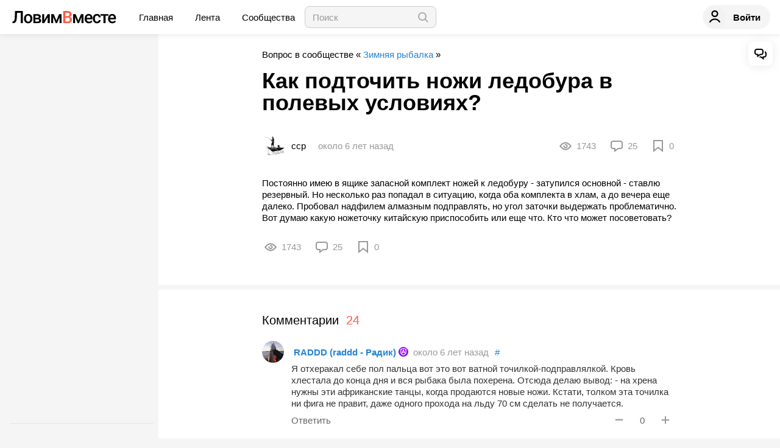

--- FILE ---
content_type: text/html; charset=utf-8
request_url: https://lovimvmeste.ru/topic/52817
body_size: 51249
content:
<!doctype html>
<html data-n-head-ssr lang="ru" data-n-head="%7B%22lang%22:%7B%22ssr%22:%22ru%22%7D%7D">
  <head >
    <title>Как подточить ножи ледобура в полевых условиях?</title><meta data-n-head="ssr" charset="utf-8"><meta data-n-head="ssr" name="viewport" content="width=device-width, initial-scale=1"><meta data-n-head="ssr" property="og:site_name" content="Ловим Вместе"><meta data-n-head="ssr" property="og:locale" content="ru_RU"><meta data-n-head="ssr" name="apple-mobile-web-app-title" content="ЛовимВместе"><meta data-n-head="ssr" name="application-name" content="ЛовимВместе"><meta data-n-head="ssr" name="yandex-verification" content="7c0ab60ab3f6e240"><meta data-n-head="ssr" http-equiv="pragma" content="no-cache"><meta data-n-head="ssr" http-equiv="cache-control" content="no-cache"><meta data-n-head="ssr" http-equiv="expires" content="0"><meta data-n-head="ssr" data-hid="description" name="description" content="Постоянно имею в ящике запасной комплект ножей к ледобуру - затупился основной - ставлю резервный. Но несколько раз попадал в ситуацию, когда оба комплекта в хлам, а до вечера еще далеко. Пробовал надфилем алмазным подправлять, но угол заточки выдержать проблематично. Вот думаю какую ножеточку китайскую приспособить или еще что. Кто что может посоветовать?"><meta data-n-head="ssr" property="og:type" content="article"><meta data-n-head="ssr" property="og:description" content="Постоянно имею в ящике запасной комплект ножей к ледобуру - затупился основной - ставлю резервный. Но несколько раз попадал в ситуацию, когда оба комплекта в хлам, а до вечера еще далеко. Пробовал надфилем алмазным подправлять, но угол заточки выдержать проблематично. Вот думаю какую ножеточку китайскую приспособить или еще что. Кто что может посоветовать?"><meta data-n-head="ssr" property="og:url" content="https://lovimvmeste.ru/topic/52817"><meta data-n-head="ssr" property="og:title" content="Как подточить ножи ледобура в полевых условиях?"><meta data-n-head="ssr" property="og:image" content=""><meta data-n-head="ssr" property="og:image:secure_url" content=""><meta data-n-head="ssr" property="og:image:type" content="image/jpeg"><meta data-n-head="ssr" property="article:published_time" content="2019-12-16T19:42:37+00:00"><link data-n-head="ssr" href="https://mc.yandex.ru/metrika/tag.js" rel="preload" as="script"><link data-n-head="ssr" rel="canonical" href="/topic/52817"><link data-n-head="ssr" rel="image_src" href=""><link data-n-head="ssr" rel="alternate" media="only screen and (max-width: 640px)" href="/topic/52817"><script data-n-head="ssr" data-hid="nuxt-jsonld-6c423b4d" type="application/ld+json">{"@context":"https://schema.org","@type":"BreadcrumbList","itemListElement":[{"@type":"ListItem","position":1,"item":{"@id":"/","name":"ЛовимВместе"}},{"@type":"ListItem","position":2,"item":{"@id":"/group/52027","name":"Зимняя рыбалка"}},{"@type":"ListItem","position":3,"item":{"@id":"/topic/52817","name":"Как подточить ножи ледобура в полевых условиях?"}}]}</script><link rel="preload" href="/_nuxt/600af7d.js" as="script"><link rel="preload" href="/_nuxt/142a3fe.js" as="script"><link rel="preload" href="/_nuxt/32882b0.js" as="script"><link rel="preload" href="/_nuxt/29bd4a6.js" as="script"><link rel="preload" href="/_nuxt/61c02b7.js" as="script"><link rel="preload" href="/_nuxt/62c63fc.js" as="script"><link rel="preload" href="/_nuxt/e09d3fb.js" as="script"><link rel="preload" href="/_nuxt/css/e9fca93.css" as="style"><link rel="preload" href="/_nuxt/70243e5.js" as="script"><link rel="preload" href="/_nuxt/css/ee55fe0.css" as="style"><link rel="preload" href="/_nuxt/8584a93.js" as="script"><link rel="preload" href="/_nuxt/css/8de86be.css" as="style"><link rel="preload" href="/_nuxt/eb4e6bb.js" as="script"><link rel="preload" href="/_nuxt/3c59be1.js" as="script"><link rel="preload" href="/_nuxt/f0e2a8d.js" as="script"><link rel="preload" href="/_nuxt/c86e393.js" as="script"><link rel="preload" href="/_nuxt/0f4c4de.js" as="script"><link rel="preload" href="/_nuxt/css/110ab87.css" as="style"><link rel="preload" href="/_nuxt/4185d5f.js" as="script"><link rel="preload" href="/_nuxt/1966c8c.js" as="script"><link rel="preload" href="/_nuxt/css/b5e8fe1.css" as="style"><link rel="preload" href="/_nuxt/66b2944.js" as="script"><link rel="stylesheet" href="/_nuxt/css/e9fca93.css"><link rel="stylesheet" href="/_nuxt/css/ee55fe0.css"><link rel="stylesheet" href="/_nuxt/css/8de86be.css"><link rel="stylesheet" href="/_nuxt/css/110ab87.css"><link rel="stylesheet" href="/_nuxt/css/b5e8fe1.css">
  </head>
  <body >
    <div data-server-rendered="true" id="__nuxt"><!----><div id="__layout"><div id="app" class="app"><header class="header"><div class="header--inner container"><div class="header--left"><div class="header--mobile-menu"><span class="line1"></span><span class="line2"></span><span class="line3"></span></div><div class="header--logo"><a href="/" class="nuxt-link-active"><svg xmlns="http://www.w3.org/2000/svg" width="171" height="22" viewBox="0 0 171 22" fill="none" class="header--logo-img"><g><path d="M17.0312 1.09375V21H13.5843V3.88281H7.48387L7.12824 11.5801C6.99146 13.9863 6.6951 15.8548 6.23917 17.1855C5.79235 18.5072 5.14036 19.4733 4.2832 20.084C3.42605 20.6947 2.27709 21 0.836333 21H-0.0390625V18.2383L0.50806 18.1973C1.30139 18.1243 1.91234 17.8464 2.34092 17.3633C2.77862 16.8802 3.10689 16.151 3.32574 15.1758C3.55371 14.1914 3.71329 12.7467 3.80447 10.8418L4.18746 1.09375H17.0312Z" fill="black" class="text-dark"></path><path d="M18.8585 13.4668C18.8585 12.0176 19.1458 10.7142 19.7203 9.55664C20.2947 8.38997 21.1017 7.49674 22.1413 6.87695C23.1808 6.24805 24.3754 5.93359 25.7249 5.93359C27.7219 5.93359 29.3405 6.57617 30.5806 7.86133C31.8299 9.14648 32.5047 10.8509 32.605 12.9746L32.6187 13.7539C32.6187 15.2122 32.336 16.5156 31.7706 17.6641C31.2144 18.8125 30.4119 19.7012 29.3633 20.3301C28.3238 20.959 27.1201 21.2734 25.7523 21.2734C23.6641 21.2734 21.9908 20.5807 20.7324 19.1953C19.4832 17.8008 18.8585 15.946 18.8585 13.6309V13.4668ZM22.1823 13.7539C22.1823 15.276 22.4969 16.4701 23.1261 17.3359C23.7553 18.1927 24.6307 18.6211 25.7523 18.6211C26.8739 18.6211 27.7447 18.1836 28.3648 17.3086C28.994 16.4336 29.3086 15.153 29.3086 13.4668C29.3086 11.972 28.9849 10.7871 28.3374 9.91211C27.6991 9.03711 26.8283 8.59961 25.7249 8.59961C24.6398 8.59961 23.7781 9.03255 23.1398 9.89844C22.5015 10.7552 22.1823 12.0404 22.1823 13.7539Z" fill="black" class="text-dark"></path><path d="M34.2819 21V6.20703H40.2866C42.3109 6.20703 43.852 6.5625 44.9098 7.27344C45.9675 7.97526 46.4964 8.98698 46.4964 10.3086C46.4964 10.9922 46.2821 11.6074 45.8536 12.1543C45.4341 12.6921 44.8095 13.1068 43.9797 13.3984C44.9463 13.599 45.7122 14.0046 46.2776 14.6152C46.8429 15.2259 47.1256 15.946 47.1256 16.7754C47.1256 18.1517 46.615 19.1999 45.5937 19.9199C44.5815 20.64 43.1225 21 41.2167 21H34.2819ZM37.6057 14.6973V18.375H41.2441C42.9493 18.375 43.8019 17.7643 43.8019 16.543C43.8019 15.3125 42.9356 14.6973 41.203 14.6973H37.6057ZM37.6057 12.3184H40.3413C42.2289 12.3184 43.1727 11.7624 43.1727 10.6504C43.1727 9.48372 42.279 8.88216 40.4918 8.8457H37.6057V12.3184Z" fill="black" class="text-dark"></path><path d="M57.8438 6.20703H61.1538V21H57.8438V11.1289L52.0443 21H48.7342V6.20703H52.0443V16.0781L57.8438 6.20703Z" fill="black" class="text-dark"></path><path d="M72.0771 16.9121L76.4541 6.20703H80.6123V21H77.2885V11.2109L73.2124 21H70.9555L66.8658 11.1562V21H63.542V6.20703H67.7275L72.0771 16.9121Z" fill="black" class="text-dark"></path><path d="M108.012 16.9121L112.389 6.20703H116.547V21H113.223V11.2109L109.147 21H106.891L102.801 11.1562V21H99.477V6.20703H103.663L108.012 16.9121Z" fill="black" class="text-dark"></path><path d="M125.405 21.2734C123.299 21.2734 121.589 20.6126 120.276 19.291C118.972 17.9603 118.32 16.1921 118.32 13.9863V13.5762C118.32 12.0996 118.603 10.7826 119.168 9.625C119.742 8.45833 120.545 7.55143 121.575 6.9043C122.606 6.25716 123.755 5.93359 125.022 5.93359C127.037 5.93359 128.592 6.57617 129.686 7.86133C130.79 9.14648 131.341 10.9648 131.341 13.3164V14.6562H121.671C121.771 15.8776 122.177 16.8438 122.888 17.5547C123.609 18.2656 124.512 18.6211 125.597 18.6211C127.119 18.6211 128.36 18.0059 129.317 16.7754L131.109 18.4844C130.516 19.3685 129.723 20.0566 128.729 20.5488C127.744 21.0319 126.636 21.2734 125.405 21.2734ZM125.008 8.59961C124.097 8.59961 123.358 8.91862 122.793 9.55664C122.236 10.1947 121.881 11.0833 121.726 12.2227H128.059V11.9766C127.986 10.8646 127.689 10.026 127.17 9.46094C126.65 8.88672 125.929 8.59961 125.008 8.59961Z" fill="black" class="text-dark"></path><path d="M138.613 18.6211C139.443 18.6211 140.131 18.3796 140.678 17.8965C141.225 17.4134 141.517 16.8164 141.553 16.1055H144.686C144.649 17.026 144.362 17.8874 143.824 18.6895C143.286 19.4824 142.557 20.1113 141.636 20.5762C140.715 21.041 139.721 21.2734 138.654 21.2734C136.584 21.2734 134.942 20.6035 133.73 19.2637C132.517 17.9238 131.91 16.0736 131.91 13.7129V13.3711C131.91 11.1198 132.512 9.31966 133.716 7.9707C134.92 6.61263 136.561 5.93359 138.64 5.93359C140.4 5.93359 141.832 6.44857 142.935 7.47852C144.047 8.49935 144.631 9.84375 144.686 11.5117H141.553C141.517 10.6641 141.225 9.9668 140.678 9.41992C140.14 8.87305 139.452 8.59961 138.613 8.59961C137.537 8.59961 136.707 8.99154 136.123 9.77539C135.54 10.5501 135.243 11.7305 135.234 13.3164V13.8496C135.234 15.4538 135.521 16.6523 136.096 17.4453C136.68 18.2292 137.518 18.6211 138.613 18.6211Z" fill="black" class="text-dark"></path><path d="M157.442 8.8457H152.641V21H149.317V8.8457H144.571V6.20703H157.442V8.8457Z" fill="black" class="text-dark"></path><path d="M163.906 21.2734C161.8 21.2734 160.09 20.6126 158.777 19.291C157.473 17.9603 156.821 16.1921 156.821 13.9863V13.5762C156.821 12.0996 157.104 10.7826 157.669 9.625C158.243 8.45833 159.046 7.55143 160.076 6.9043C161.107 6.25716 162.256 5.93359 163.523 5.93359C165.538 5.93359 167.093 6.57617 168.187 7.86133C169.291 9.14648 169.842 10.9648 169.842 13.3164V14.6562H160.172C160.272 15.8776 160.678 16.8438 161.389 17.5547C162.11 18.2656 163.013 18.6211 164.098 18.6211C165.62 18.6211 166.861 18.0059 167.818 16.7754L169.61 18.4844C169.017 19.3685 168.224 20.0566 167.23 20.5488C166.245 21.0319 165.137 21.2734 163.906 21.2734ZM163.51 8.59961C162.598 8.59961 161.859 8.91862 161.294 9.55664C160.737 10.1947 160.382 11.0833 160.227 12.2227H166.56V11.9766C166.487 10.8646 166.19 10.026 165.671 9.46094C165.151 8.88672 164.43 8.59961 163.51 8.59961Z" fill="black" class="text-dark"></path><path d="M83.2739 21V1.09375H90.0993C92.3516 1.09375 94.0659 1.54492 95.2422 2.44727C96.4185 3.34961 97.0067 4.69401 97.0067 6.48047C97.0067 7.39193 96.7605 8.21224 96.2681 8.9414C95.7757 9.67057 95.0553 10.2357 94.1069 10.6367C95.183 10.9284 96.0128 11.4798 96.5964 12.291C97.1891 13.0931 97.4854 14.0592 97.4854 15.1895C97.4854 17.0579 96.8836 18.4935 95.6799 19.4961C94.4854 20.4987 92.7711 21 90.537 21H83.2739ZM86.7345 12.0176V18.2383H90.578C91.6631 18.2383 92.5112 17.9694 93.1221 17.4316C93.7331 16.8939 94.0386 16.1465 94.0386 15.1895C94.0386 13.1204 92.9808 12.0631 90.8652 12.0176H86.7345ZM86.7345 9.47461H90.1266C91.2026 9.47461 92.0416 9.23307 92.6434 8.75C93.2543 8.25781 93.5598 7.5651 93.5598 6.67187C93.5598 5.6875 93.2771 4.97656 92.7118 4.53906C92.1555 4.10156 91.2847 3.88281 90.0993 3.88281H86.7345V9.47461Z" fill="#FF5C48" class="text-primary"></path></g></svg></a></div><!----><div class="header--main-menu"><a href="/" class="nuxt-link-active"> Главная </a><a href="/feed"> Лента </a><a href="/groups"> Сообщества </a></div><div class="header--search"><div class="header--search--inner"><input type="text" placeholder="Поиск" value="" class="header--search-input"><button class="header--search-button"><svg width="20" height="20" viewBox="0 0 20 20" fill="none" xmlns="http://www.w3.org/2000/svg"><path fill-rule="evenodd" clip-rule="evenodd" d="M4.05025 13.9497C1.31658 11.2161 1.31658 6.78392 4.05025 4.05025C6.78392 1.31658 11.2161 1.31658 13.9497 4.05025C16.4433 6.54384 16.6623 10.4507 14.6067 13.1925L18.8995 17.4853L17.4853 18.8995L13.1925 14.6067C10.4507 16.6623 6.54384 16.4433 4.05025 13.9497ZM12.5355 12.5355C10.5829 14.4882 7.41709 14.4882 5.46447 12.5355C3.51184 10.5829 3.51184 7.41709 5.46447 5.46447C7.41709 3.51184 10.5829 3.51184 12.5355 5.46447C14.4882 7.41709 14.4882 10.5829 12.5355 12.5355Z" fill="black"></path></svg></button><div trigger="clickToOpen" style="display:none;"><div class="popper dropdown"><ul class="dropdown-nav"></ul></div></div></div></div><div class="header--search header--search_mobile" style="display:none;"><div class="header--search--inner"><input type="text" placeholder="Поиск" value="" class="header--search-input"><button class="header--search-button"><svg width="20" height="20" viewBox="0 0 20 20" fill="none" xmlns="http://www.w3.org/2000/svg"><path fill-rule="evenodd" clip-rule="evenodd" d="M4.05025 13.9497C1.31658 11.2161 1.31658 6.78392 4.05025 4.05025C6.78392 1.31658 11.2161 1.31658 13.9497 4.05025C16.4433 6.54384 16.6623 10.4507 14.6067 13.1925L18.8995 17.4853L17.4853 18.8995L13.1925 14.6067C10.4507 16.6623 6.54384 16.4433 4.05025 13.9497ZM12.5355 12.5355C10.5829 14.4882 7.41709 14.4882 5.46447 12.5355C3.51184 10.5829 3.51184 7.41709 5.46447 5.46447C7.41709 3.51184 10.5829 3.51184 12.5355 5.46447C14.4882 7.41709 14.4882 10.5829 12.5355 12.5355Z" fill="black"></path></svg></button><div trigger="clickToOpen" style="display:none;"><div class="popper dropdown"><ul class="dropdown-nav"></ul></div></div></div></div></div><div class="header--right" data-v-771884d0><div class="header-notification--panel" data-v-771884d0><div class="header-notification header-notification_search-btn" data-v-5a7b8448 data-v-771884d0><svg width="20" height="20" viewBox="0 0 20 20" fill="none" xmlns="http://www.w3.org/2000/svg" data-v-5a7b8448><path fill-rule="evenodd" clip-rule="evenodd" d="M4.05025 13.9497C1.31658 11.2161 1.31658 6.78392 4.05025 4.05025C6.78392 1.31658 11.2161 1.31658 13.9497 4.05025C16.4433 6.54384 16.6623 10.4507 14.6067 13.1925L18.8995 17.4853L17.4853 18.8995L13.1925 14.6067C10.4507 16.6623 6.54384 16.4433 4.05025 13.9497ZM12.5355 12.5355C10.5829 14.4882 7.41709 14.4882 5.46447 12.5355C3.51184 10.5829 3.51184 7.41709 5.46447 5.46447C7.41709 3.51184 10.5829 3.51184 12.5355 5.46447C14.4882 7.41709 14.4882 10.5829 12.5355 12.5355Z" fill="black"></path></svg></div></div><div class="header--button" data-v-771884d0><a href="#" class="h-btn" data-v-771884d0><div class="h-btn--icon" data-v-771884d0><svg width="20" height="20" viewBox="0 0 20 20" fill="none" xmlns="http://www.w3.org/2000/svg" data-v-771884d0><path fill-rule="evenodd" clip-rule="evenodd" d="M15.6319 5.55556C15.6319 8.6238 13.1105 11.1111 10.0001 11.1111C6.88984 11.1111 4.36844 8.6238 4.36844 5.55556C4.36844 2.48731 6.88984 0 10.0001 0C13.1105 0 15.6319 2.48731 15.6319 5.55556ZM13.3792 5.55556C13.3792 7.3965 11.8663 8.88889 10.0001 8.88889C8.13397 8.88889 6.62113 7.3965 6.62113 5.55556C6.62113 3.71461 8.13397 2.22222 10.0001 2.22222C11.8663 2.22222 13.3792 3.71461 13.3792 5.55556Z" fill="black"></path><path d="M18.8699 18.4883C19.2683 19.1966 18.6989 20 17.8777 20C17.4184 20 17.0067 19.7349 16.7709 19.3461C15.394 17.0756 12.877 15.5556 10 15.5556C7.12303 15.5556 4.60596 17.0756 3.22908 19.3461C2.99326 19.7349 2.58164 20 2.1223 20C1.30112 20 0.731664 19.1966 1.13011 18.4882C2.85941 15.414 6.18339 13.3333 10 13.3333C13.8166 13.3333 17.1406 15.414 18.8699 18.4883Z" fill="black"></path></svg></div><span class="h-btn--text" data-v-771884d0> Войти </span></a></div></div></div></header><main class="layout"><nav class="layout--left" style="display:none;"><div class="sidebar"><div class="sidebar--top"><div class="sidebar--is-mobile"><div class="sidebar--close"><svg width="20" height="20" viewBox="0 0 20 20" fill="none" xmlns="http://www.w3.org/2000/svg"><path d="M15.6569 4.34316C15.1362 3.82247 14.292 3.82245 13.7713 4.34316L10 8.1144L6.22878 4.34316C5.70809 3.82247 4.86387 3.82245 4.34316 4.34316C3.82247 4.86385 3.82247 5.70809 4.34316 6.22878L8.1144 10L4.34316 13.7713C3.82245 14.292 3.82247 15.1362 4.34316 15.6569C4.86385 16.1776 5.70807 16.1776 6.22878 15.6569L10 11.8856L13.7713 15.6569C14.2919 16.1776 15.1362 16.1776 15.6569 15.6569C16.1776 15.1362 16.1776 14.2919 15.6569 13.7713L11.8856 10L15.6569 6.22878C16.1776 5.70807 16.1776 4.86385 15.6569 4.34316Z" fill="black"></path></svg></div><div class="split-btn" data-v-77ff8384><div class="split-btn--left" data-v-77ff8384> Новая запись </div><div slot="reference" class="split-btn--right" data-v-77ff8384><svg width="20" height="20" viewBox="0 0 20 20" fill="none" xmlns="http://www.w3.org/2000/svg" data-v-77ff8384><path fill-rule="evenodd" clip-rule="evenodd" d="M9.11453 13.6437L3.36309 8.05598C2.87897 7.58565 2.87897 6.82309 3.36309 6.35275C3.84721 5.88242 4.63212 5.88242 5.11623 6.35275L10 11.0975L14.8838 6.35275C15.3679 5.88242 16.1528 5.88242 16.6369 6.35275C17.121 6.82309 17.121 7.58565 16.6369 8.05598L10.8855 13.6437C10.3964 14.1188 9.60356 14.1188 9.11453 13.6437Z" fill="black"></path></svg></div><div style="display:none;" data-v-77ff8384><div class="popper dropdown split-btn--dropdown" data-v-77ff8384><ul class="dropdown-nav" data-v-77ff8384><li class="dropdown-nav--item" data-v-77ff8384><a href="/post/new" data-v-77ff8384>Написать статью</a></li><li class="dropdown-nav--item" data-v-77ff8384><a href="/topic/new" data-v-77ff8384>Задать вопрос</a></li><li class="dropdown-nav--item" data-v-77ff8384><a href="/video/new" data-v-77ff8384>Загрузить видео</a></li></ul></div></div></div></div><div class="sidebar-menu--wrapper"><ul class="sidebar-menu"></ul></div><!----></div><div class="sidebar-about"><hr class="sidebar--separator"></div></div></nav> <div class="layout--content layout--content_fill"><div comments="[object Object],[object Object],[object Object],[object Object],[object Object],[object Object],[object Object],[object Object],[object Object],[object Object],[object Object],[object Object],[object Object],[object Object],[object Object],[object Object],[object Object],[object Object],[object Object],[object Object],[object Object],[object Object],[object Object],[object Object]" class="article-wrapper"><div class="article article_old"><div class="article-item article-item_group-name"> Вопрос в сообществе « <a href="/group/52027/">Зимняя рыбалка</a> » </div><div class="article-item  article-item_title"><div class="article--title"><h1><!----> Как подточить ножи ледобура в полевых условиях? </h1></div><div class="article--menu"><!----><!----></div></div><div class="article-item"><div class="tearline"><div class="tearline--left"><div class="post-author"><div class="post-author--image"><div class="aaa profile profile-x10"><img src="https://lvm.imgix.net/5c50845fd28c1470e3b0e41c.jpg?auto=format&amp;w=40&amp;h=40&amp;fit=crop" srcset="https://lvm.imgix.net/5c50845fd28c1470e3b0e41c.jpg?auto=format&amp;w=40&amp;h=40&amp;fit=crop&amp;dpr=1&amp;q=75 1x,
https://lvm.imgix.net/5c50845fd28c1470e3b0e41c.jpg?auto=format&amp;w=40&amp;h=40&amp;fit=crop&amp;dpr=2&amp;q=50 2x,
https://lvm.imgix.net/5c50845fd28c1470e3b0e41c.jpg?auto=format&amp;w=40&amp;h=40&amp;fit=crop&amp;dpr=3&amp;q=35 3x,
https://lvm.imgix.net/5c50845fd28c1470e3b0e41c.jpg?auto=format&amp;w=40&amp;h=40&amp;fit=crop&amp;dpr=4&amp;q=23 4x,
https://lvm.imgix.net/5c50845fd28c1470e3b0e41c.jpg?auto=format&amp;w=40&amp;h=40&amp;fit=crop&amp;dpr=5&amp;q=20 5x" width="40" height="40" alt="5c50845fd28c1470e3b0e41c.jpg"></div></div><div class="post-author--name"> сср </div><a href="/user/32743" class="post-author--link"></a></div><div class="tearline--date"><time datetime="2019-12-16T19:42:37.000Z" title="12/16/2019, 7:42:37 PM" class="timeago" data-v-16410ad5>около 6 лет назад</time></div></div><div class="tearline--right"><div class="post-stat"><div class="post-stat--item"><div class="post-stat--icon"><svg xmlns="http://www.w3.org/2000/svg" width="20" height="20" viewBox="0 0 20 20" fill="none"><path fill-rule="evenodd" clip-rule="evenodd" d="M10 16.5C4.47715 16.5 0 10 0 10C0 10 4.47715 3.5 10 3.5C15.5228 3.5 20 10 20 10C20 10 15.5228 16.5 10 16.5ZM4.26519 8.23809C3.57313 8.85954 2.98901 9.48518 2.54606 10C2.98901 10.5148 3.57313 11.1405 4.26519 11.7619C5.9617 13.2853 7.99064 14.5 10 14.5C12.0094 14.5 14.0383 13.2853 15.7348 11.7619C16.4269 11.1405 17.011 10.5148 17.4539 10C17.011 9.48518 16.4269 8.85954 15.7348 8.23809C14.0383 6.71468 12.0094 5.5 10 5.5C7.99064 5.5 5.9617 6.71468 4.26519 8.23809ZM6.4917 10C6.4917 9.58515 6.56371 9.18711 6.69591 8.81769L8.7368 9.17551C8.58181 9.41248 8.4917 9.69573 8.4917 10C8.4917 10.833 9.167 11.5083 10 11.5083C10.833 11.5083 11.5083 10.833 11.5083 10C11.5083 9.167 10.833 8.4917 10 8.4917C9.72882 8.4917 9.47433 8.56328 9.25442 8.68857L8.72399 6.73097C9.11946 6.57649 9.54984 6.4917 10 6.4917C11.9376 6.4917 13.5083 8.06243 13.5083 10C13.5083 11.9376 11.9376 13.5083 10 13.5083C8.06243 13.5083 6.4917 11.9376 6.4917 10Z" fill="black"></path></svg></div><div class="post-stat--counter"> 1743 </div></div><div class="post-stat--item post-stat--item_with-link"><div class="post-stat--icon"><svg xmlns="http://www.w3.org/2000/svg" width="20" height="20" viewBox="0 0 20 20" fill="none"><path fill-rule="evenodd" clip-rule="evenodd" d="M4 1C1.79086 1 0 2.79086 0 5V11C0 13.2091 1.79086 15 4 15H6V20L12.6667 15H16C18.2091 15 20 13.2091 20 11V5C20 2.79086 18.2091 1 16 1H4ZM4 3C2.89543 3 2 3.89543 2 5V11C2 12.1046 2.89543 13 4 13H7C7.55228 13 8 13.4477 8 14V16L11.2 13.6C11.7193 13.2105 12.3509 13 13 13H16C17.1046 13 18 12.1046 18 11V5C18 3.89543 17.1046 3 16 3H4Z" fill="black"></path></svg></div><div class="post-stat--counter"> 25 <!----></div><a href="/topic/52817#comments" title="Перейти к комментариям" class="post-stat--link"></a></div><div title="Добавить в избранное" class="post-stat--item post-stat--item_with-link"><div class="post-stat--icon"><svg width="20" height="20" viewBox="0 0 20 20" fill="none" xmlns="http://www.w3.org/2000/svg"><path fill-rule="evenodd" clip-rule="evenodd" d="M10 13.5L18 20V0H2V20L10 13.5ZM4 15.7981L10 10.9231L16 15.7981V2H4V15.7981Z" fill="black"></path></svg></div><div class="post-stat--counter"> 0 </div><a href="#" title="Добавить в избранное" class="post-stat--link"></a></div></div></div></div></div><div class="article-item"><div class="article-image"></div></div><div class="article-item"><div class="lenta-topic--description">Постоянно имею в ящике запасной комплект ножей к ледобуру - затупился основной - ставлю резервный. Но несколько раз попадал в ситуацию, когда оба комплекта в хлам, а до вечера еще далеко. Пробовал надфилем алмазным подправлять, но угол заточки выдержать проблематично. Вот думаю какую ножеточку китайскую приспособить или еще что. Кто что может посоветовать?</div></div><div class="article-item"><!----></div></div><div class="article-wrapper"><div class="article-item"><div class="post-bottomline"><div class="post-bottomline--left"><div class="post-stat"><div class="post-stat--item"><div class="post-stat--icon"><svg xmlns="http://www.w3.org/2000/svg" width="20" height="20" viewBox="0 0 20 20" fill="none"><path fill-rule="evenodd" clip-rule="evenodd" d="M10 16.5C4.47715 16.5 0 10 0 10C0 10 4.47715 3.5 10 3.5C15.5228 3.5 20 10 20 10C20 10 15.5228 16.5 10 16.5ZM4.26519 8.23809C3.57313 8.85954 2.98901 9.48518 2.54606 10C2.98901 10.5148 3.57313 11.1405 4.26519 11.7619C5.9617 13.2853 7.99064 14.5 10 14.5C12.0094 14.5 14.0383 13.2853 15.7348 11.7619C16.4269 11.1405 17.011 10.5148 17.4539 10C17.011 9.48518 16.4269 8.85954 15.7348 8.23809C14.0383 6.71468 12.0094 5.5 10 5.5C7.99064 5.5 5.9617 6.71468 4.26519 8.23809ZM6.4917 10C6.4917 9.58515 6.56371 9.18711 6.69591 8.81769L8.7368 9.17551C8.58181 9.41248 8.4917 9.69573 8.4917 10C8.4917 10.833 9.167 11.5083 10 11.5083C10.833 11.5083 11.5083 10.833 11.5083 10C11.5083 9.167 10.833 8.4917 10 8.4917C9.72882 8.4917 9.47433 8.56328 9.25442 8.68857L8.72399 6.73097C9.11946 6.57649 9.54984 6.4917 10 6.4917C11.9376 6.4917 13.5083 8.06243 13.5083 10C13.5083 11.9376 11.9376 13.5083 10 13.5083C8.06243 13.5083 6.4917 11.9376 6.4917 10Z" fill="black"></path></svg></div><div class="post-stat--counter"> 1743 </div></div><div class="post-stat--item post-stat--item_with-link"><div class="post-stat--icon"><svg xmlns="http://www.w3.org/2000/svg" width="20" height="20" viewBox="0 0 20 20" fill="none"><path fill-rule="evenodd" clip-rule="evenodd" d="M4 1C1.79086 1 0 2.79086 0 5V11C0 13.2091 1.79086 15 4 15H6V20L12.6667 15H16C18.2091 15 20 13.2091 20 11V5C20 2.79086 18.2091 1 16 1H4ZM4 3C2.89543 3 2 3.89543 2 5V11C2 12.1046 2.89543 13 4 13H7C7.55228 13 8 13.4477 8 14V16L11.2 13.6C11.7193 13.2105 12.3509 13 13 13H16C17.1046 13 18 12.1046 18 11V5C18 3.89543 17.1046 3 16 3H4Z" fill="black"></path></svg></div><div class="post-stat--counter"> 25 <!----></div><a href="/topic/52817#comments" title="Перейти к комментариям" class="post-stat--link"></a></div><div title="Добавить в избранное" class="post-stat--item post-stat--item_with-link"><div class="post-stat--icon"><svg width="20" height="20" viewBox="0 0 20 20" fill="none" xmlns="http://www.w3.org/2000/svg"><path fill-rule="evenodd" clip-rule="evenodd" d="M10 13.5L18 20V0H2V20L10 13.5ZM4 15.7981L10 10.9231L16 15.7981V2H4V15.7981Z" fill="black"></path></svg></div><div class="post-stat--counter"> 0 </div><a href="#" title="Добавить в избранное" class="post-stat--link"></a></div></div></div></div></div></div></div> <div class="article-wrapper"><div class="article-item"><div id="comments" class="article-comments"><div class="article-comments--header"><h2><i class="heading__icon fa fa-comment"></i><span>Комментарии</span>  <span class="text-primary">24</span></h2></div><!----><div><div id="49709"><div class="comment"><div class="comment--header"><div class="comment--header--left"><div class="aaa profile profile-x9"><img src="https://lvm.imgix.net/61505ebca94cbc76290f5790.jpg?auto=format&amp;w=36&amp;h=36&amp;fit=crop" srcset="https://lvm.imgix.net/61505ebca94cbc76290f5790.jpg?auto=format&amp;w=36&amp;h=36&amp;fit=crop&amp;dpr=1&amp;q=75 1x,
https://lvm.imgix.net/61505ebca94cbc76290f5790.jpg?auto=format&amp;w=36&amp;h=36&amp;fit=crop&amp;dpr=2&amp;q=50 2x,
https://lvm.imgix.net/61505ebca94cbc76290f5790.jpg?auto=format&amp;w=36&amp;h=36&amp;fit=crop&amp;dpr=3&amp;q=35 3x,
https://lvm.imgix.net/61505ebca94cbc76290f5790.jpg?auto=format&amp;w=36&amp;h=36&amp;fit=crop&amp;dpr=4&amp;q=23 4x,
https://lvm.imgix.net/61505ebca94cbc76290f5790.jpg?auto=format&amp;w=36&amp;h=36&amp;fit=crop&amp;dpr=5&amp;q=20 5x" width="36" height="36" alt="61505ebca94cbc76290f5790.jpg"></div></div><div class="comment--header--center"><div class="comment--name"><a href="/user/32329"> RADDD (raddd - Радик) </a><div class="comment--user-role"><div title="Администратор" class="user-role"><svg width="20" height="20" viewBox="0 0 20 20" fill="none" xmlns="http://www.w3.org/2000/svg"><path fill-rule="evenodd" clip-rule="evenodd" d="M10 2.03078L16 3.53078V11.9692C16 13.1924 15.1165 14.4784 13.5227 15.7174C12.2552 16.7026 10.8419 17.4172 10 17.7984C9.15807 17.4172 7.74476 16.7026 6.47732 15.7174C4.88349 14.4784 4 13.1924 4 11.9692V3.53078L10 2.03078ZM2 2.75C2 2.29113 2.3123 1.89115 2.75746 1.77986L9.75746 0.0298575C9.9167 -0.0099525 10.0833 -0.00995249 10.2425 0.0298575L17.2425 1.77986C17.6877 1.89115 18 2.29113 18 2.75V11.9692C18 16.3408 11.8846 19.1835 10.3474 19.829C10.1244 19.9226 9.87557 19.9226 9.65264 19.829C8.11541 19.1835 2 16.3408 2 11.9692V2.75ZM8.34553 12.1406H11.6336L12.105 13.6491C12.1703 13.8579 12.3636 14 12.5823 14H14.074C14.4221 14 14.6637 13.6532 14.543 13.3267L11.2348 4.37357C11.1623 4.17724 10.9751 4.04688 10.7658 4.04688H9.20741C8.99766 4.04688 8.81021 4.17779 8.73799 4.37471L5.45435 13.3278C5.33468 13.6541 5.57621 14 5.92378 14H7.40242C7.62173 14 7.81544 13.8571 7.88016 13.6475L8.34553 12.1406ZM11.0594 10.2881H8.91975L9.98615 6.83594L11.0594 10.2881Z" fill="black"></path></svg></div></div></div><!----><div class="comment--date"><time datetime="2019-12-16T19:53:32.000Z" title="12/16/2019, 7:53:32 PM" class="timeago comments__date" data-v-16410ad5>около 6 лет назад</time></div><div class="comment--link"><a href="/topic/52817#49709"> # </a></div></div><!----></div><!----><div class="comment--content">Я отхеракал себе пол пальца вот это вот ватной точилкой-подправлялкой. Кровь хлестала до конца дня и вся рыбака была похерена. Отсюда делаю вывод: - на хрена нужны эти африканские танцы, когда продаются новые ножи. Кстати, толком эта точилка ни фига не правит, даже одного прохода на  льду 70 см  сделать не получается.</div><!----><div class="comment--footer"><div class="comment--footer--left"><!----><a href="#" class="comment--reply-link"> Ответить </a></div><div class="post-rating"><div class="post-rating--minus"><svg xmlns="http://www.w3.org/2000/svg" width="20" height="20" viewBox="0 0 20 20" fill="none"><path d="M2 9.5C2 8.67157 2.67157 8 3.5 8H16.5C17.3284 8 18 8.67157 18 9.5C18 10.3284 17.3284 11 16.5 11H3.5C2.67157 11 2 10.3284 2 9.5Z" fill="black"></path></svg></div><div class="post-rating--quantity"> 0 </div><div class="post-rating--plus"><svg width="20" height="20" viewBox="0 0 20 20" fill="none" xmlns="http://www.w3.org/2000/svg"><path d="M10 2C9.26363 2 8.66667 2.59694 8.66667 3.33333V8.66667H3.33333C2.59696 8.66667 2 9.26361 2 10C2 10.7364 2.59696 11.3333 3.33333 11.3333H8.66667V16.6667C8.66667 17.4031 9.26363 18 10 18C10.7364 18 11.3333 17.4031 11.3333 16.6667V11.3333H16.6667C17.403 11.3333 18 10.7364 18 10C18 9.26361 17.403 8.66667 16.6667 8.66667H11.3333V3.33333C11.3333 2.59694 10.7364 2 10 2Z" fill="black"></path></svg></div></div></div><!----><!----></div><!----></div><div id="49710"><div class="comment"><div class="comment--header"><div class="comment--header--left"><div class="aaa profile profile-x9"><img src="https://lvm.imgix.net/59d5ed99d28c144f28c8b609.jpg?auto=format&amp;w=36&amp;h=36&amp;fit=crop" srcset="https://lvm.imgix.net/59d5ed99d28c144f28c8b609.jpg?auto=format&amp;w=36&amp;h=36&amp;fit=crop&amp;dpr=1&amp;q=75 1x,
https://lvm.imgix.net/59d5ed99d28c144f28c8b609.jpg?auto=format&amp;w=36&amp;h=36&amp;fit=crop&amp;dpr=2&amp;q=50 2x,
https://lvm.imgix.net/59d5ed99d28c144f28c8b609.jpg?auto=format&amp;w=36&amp;h=36&amp;fit=crop&amp;dpr=3&amp;q=35 3x,
https://lvm.imgix.net/59d5ed99d28c144f28c8b609.jpg?auto=format&amp;w=36&amp;h=36&amp;fit=crop&amp;dpr=4&amp;q=23 4x,
https://lvm.imgix.net/59d5ed99d28c144f28c8b609.jpg?auto=format&amp;w=36&amp;h=36&amp;fit=crop&amp;dpr=5&amp;q=20 5x" width="36" height="36" alt="59d5ed99d28c144f28c8b609.jpg"></div></div><div class="comment--header--center"><div class="comment--name"><a href="/user/32734"> Александр 81 </a><!----></div><!----><div class="comment--date"><time datetime="2019-12-18T08:51:37.000Z" title="12/18/2019, 8:51:37 AM" class="timeago comments__date" data-v-16410ad5>около 6 лет назад</time></div><div class="comment--link"><a href="/topic/52817#49710"> # </a></div></div><!----></div><!----><div class="comment--content">Две пары ножей за рыбалку можно убить только на песке. Других вариантов у меня в голову не приходит. Ветер надувает песок на лед, потом падает снег или оттепель и песок остается во льду. Можно немного подправить ножи обухом ножа (если ножи плоские, по типу барнаул или ленинград). Только водить надо обязательно по всей плоскости прикрученного к буру ножа и очень осторожно это надо делать, а то получиться как у Радика. Для льда ножи тупые, для пальцев они очень острые.. <br />Еще есть вот такая штука, наверное про неё и пишет Радик )). Вещь крайне опасная и требует к себе пристального внимание. Тут как попадется, у меня она точит хорошо, но тоже был с ней неприятный инцидент. При заточке все движения надо делать в одну сторону и не давить в направлении лезвия, а как бы на излом брать два уса между которыми лезвие, как-бы зажимать лезвие между двумя усами. Я по первой давил, на лезвие и протаскивал, протащил до конца ножа и рука самопроизвольно вперед пошла, козанок попал на лезвие. Понял да? давим не на лезвие, а берем его наизлом и протаскиваем всегда в одну сторону. Эта правка мне помогает.<br />Последний вариант- это изменить угол вгрызания в лед на тупых ножах. Откручиваются ножи и со стороны обуха подкладывается спичка между ножом и головой бура. Болты затягиваются назад и нож продолжает бурить как надо, но усилие на бурение придется приложить поболее и надо постоянно проверять затяжку винтов на ножах, из-за спички они могут разболтаться.</div><div class="comment--gallery" data-v-7ac08c68><!----><!----></div><div class="comment--footer"><div class="comment--footer--left"><div class="comment--answers--link"><a href="#"><span>6 ответов</span><svg xmlns="http://www.w3.org/2000/svg" width="20" height="20" viewBox="0 0 20 20" fill="none"><path fill-rule="evenodd" clip-rule="evenodd" d="M9.11453 13.6437L3.36309 8.05598C2.87897 7.58565 2.87897 6.82309 3.36309 6.35275C3.84721 5.88242 4.63212 5.88242 5.11623 6.35275L10 11.0975L14.8838 6.35275C15.3679 5.88242 16.1528 5.88242 16.6369 6.35275C17.121 6.82309 17.121 7.58565 16.6369 8.05598L10.8855 13.6437C10.3964 14.1188 9.60356 14.1188 9.11453 13.6437Z" fill="black"></path></svg></a></div><a href="#" class="comment--reply-link"> Ответить </a></div><div class="post-rating"><div class="post-rating--minus"><svg xmlns="http://www.w3.org/2000/svg" width="20" height="20" viewBox="0 0 20 20" fill="none"><path d="M2 9.5C2 8.67157 2.67157 8 3.5 8H16.5C17.3284 8 18 8.67157 18 9.5C18 10.3284 17.3284 11 16.5 11H3.5C2.67157 11 2 10.3284 2 9.5Z" fill="black"></path></svg></div><div class="post-rating--quantity post-rating--quantity_positive"> +1 </div><div class="post-rating--plus"><svg width="20" height="20" viewBox="0 0 20 20" fill="none" xmlns="http://www.w3.org/2000/svg"><path d="M10 2C9.26363 2 8.66667 2.59694 8.66667 3.33333V8.66667H3.33333C2.59696 8.66667 2 9.26361 2 10C2 10.7364 2.59696 11.3333 3.33333 11.3333H8.66667V16.6667C8.66667 17.4031 9.26363 18 10 18C10.7364 18 11.3333 17.4031 11.3333 16.6667V11.3333H16.6667C17.403 11.3333 18 10.7364 18 10C18 9.26361 17.403 8.66667 16.6667 8.66667H11.3333V3.33333C11.3333 2.59694 10.7364 2 10 2Z" fill="black"></path></svg></div></div></div><!----><!----></div><!----></div><div id="49711"><div class="comment"><div class="comment--header"><div class="comment--header--left"><div class="aaa profile profile-x9"><img src="https://lvm.imgix.net/5c50845fd28c1470e3b0e41c.jpg?auto=format&amp;w=36&amp;h=36&amp;fit=crop" srcset="https://lvm.imgix.net/5c50845fd28c1470e3b0e41c.jpg?auto=format&amp;w=36&amp;h=36&amp;fit=crop&amp;dpr=1&amp;q=75 1x,
https://lvm.imgix.net/5c50845fd28c1470e3b0e41c.jpg?auto=format&amp;w=36&amp;h=36&amp;fit=crop&amp;dpr=2&amp;q=50 2x,
https://lvm.imgix.net/5c50845fd28c1470e3b0e41c.jpg?auto=format&amp;w=36&amp;h=36&amp;fit=crop&amp;dpr=3&amp;q=35 3x,
https://lvm.imgix.net/5c50845fd28c1470e3b0e41c.jpg?auto=format&amp;w=36&amp;h=36&amp;fit=crop&amp;dpr=4&amp;q=23 4x,
https://lvm.imgix.net/5c50845fd28c1470e3b0e41c.jpg?auto=format&amp;w=36&amp;h=36&amp;fit=crop&amp;dpr=5&amp;q=20 5x" width="36" height="36" alt="5c50845fd28c1470e3b0e41c.jpg"></div></div><div class="comment--header--center"><div class="comment--name comment--name_is-author"><a href="/user/32743"> сср </a><!----></div><div class="comment--answer-user"><svg xmlns="http://www.w3.org/2000/svg" width="20" height="20" viewBox="0 0 20 20" fill="none"><path d="M4.24807 10.0983C6.46662 7.95507 9.62655 7.69308 10.6712 7.66708V3.33393C10.6709 3.14984 10.8198 3.00034 11.0037 3C11.0924 2.99984 11.1775 3.03509 11.2402 3.09793L17.9025 9.76434C18.0325 9.89449 18.0325 10.1055 17.9025 10.2357L11.2402 16.9021C11.1103 17.0324 10.8993 17.0327 10.7691 16.9027C10.7064 16.8401 10.6712 16.7553 10.6712 16.6667V12.3456C9.22815 12.4169 3.59919 12.8996 2.66311 16.0941C2.61161 16.2708 2.42667 16.3723 2.25004 16.3208C2.10766 16.2792 2.00988 16.1485 2.0102 16.0001C1.89839 13.8063 2.71002 11.6658 4.24807 10.0983Z" fill="black"></path></svg><a href="/user/32734"> Александр 81 </a></div><div class="comment--date"><time datetime="2019-12-18T20:25:28.000Z" title="12/18/2019, 8:25:28 PM" class="timeago comments__date" data-v-16410ad5>около 6 лет назад</time></div><div class="comment--link"><a href="/topic/52817#49711"> # </a></div></div><!----></div><!----><div class="comment--content">Спасибо, Александр! Интересная приблуда на фото. С песком ты все верно подметил. Люблю окунька погонять, а он в районе песчаных островов тусуется. Со спичками - пройденный этап. Сейчас для этой цели есть две пластинки-подкладки под ножи, отшлифованные под 2 градуса. Если ставить толстой стороной к лезвию - угол атаки уменьшается, применяю в сильный мороз, а если тонкой - увеличивается - это для оттепели. Да, бур - барнаульский.</div><!----><div class="comment--footer"><div class="comment--footer--left"><!----><a href="#" class="comment--reply-link"> Ответить </a></div><div class="post-rating"><div class="post-rating--minus"><svg xmlns="http://www.w3.org/2000/svg" width="20" height="20" viewBox="0 0 20 20" fill="none"><path d="M2 9.5C2 8.67157 2.67157 8 3.5 8H16.5C17.3284 8 18 8.67157 18 9.5C18 10.3284 17.3284 11 16.5 11H3.5C2.67157 11 2 10.3284 2 9.5Z" fill="black"></path></svg></div><div class="post-rating--quantity post-rating--quantity_positive"> +2 </div><div class="post-rating--plus"><svg width="20" height="20" viewBox="0 0 20 20" fill="none" xmlns="http://www.w3.org/2000/svg"><path d="M10 2C9.26363 2 8.66667 2.59694 8.66667 3.33333V8.66667H3.33333C2.59696 8.66667 2 9.26361 2 10C2 10.7364 2.59696 11.3333 3.33333 11.3333H8.66667V16.6667C8.66667 17.4031 9.26363 18 10 18C10.7364 18 11.3333 17.4031 11.3333 16.6667V11.3333H16.6667C17.403 11.3333 18 10.7364 18 10C18 9.26361 17.403 8.66667 16.6667 8.66667H11.3333V3.33333C11.3333 2.59694 10.7364 2 10 2Z" fill="black"></path></svg></div></div></div><!----><!----></div><!----></div><div id="49712"><div class="comment"><div class="comment--header"><div class="comment--header--left"><div class="aaa profile profile-x9"><img src="https://lvm.imgix.net/59d5ed99d28c144f28c8b609.jpg?auto=format&amp;w=36&amp;h=36&amp;fit=crop" srcset="https://lvm.imgix.net/59d5ed99d28c144f28c8b609.jpg?auto=format&amp;w=36&amp;h=36&amp;fit=crop&amp;dpr=1&amp;q=75 1x,
https://lvm.imgix.net/59d5ed99d28c144f28c8b609.jpg?auto=format&amp;w=36&amp;h=36&amp;fit=crop&amp;dpr=2&amp;q=50 2x,
https://lvm.imgix.net/59d5ed99d28c144f28c8b609.jpg?auto=format&amp;w=36&amp;h=36&amp;fit=crop&amp;dpr=3&amp;q=35 3x,
https://lvm.imgix.net/59d5ed99d28c144f28c8b609.jpg?auto=format&amp;w=36&amp;h=36&amp;fit=crop&amp;dpr=4&amp;q=23 4x,
https://lvm.imgix.net/59d5ed99d28c144f28c8b609.jpg?auto=format&amp;w=36&amp;h=36&amp;fit=crop&amp;dpr=5&amp;q=20 5x" width="36" height="36" alt="59d5ed99d28c144f28c8b609.jpg"></div></div><div class="comment--header--center"><div class="comment--name"><a href="/user/32734"> Александр 81 </a><!----></div><div class="comment--answer-user"><svg xmlns="http://www.w3.org/2000/svg" width="20" height="20" viewBox="0 0 20 20" fill="none"><path d="M4.24807 10.0983C6.46662 7.95507 9.62655 7.69308 10.6712 7.66708V3.33393C10.6709 3.14984 10.8198 3.00034 11.0037 3C11.0924 2.99984 11.1775 3.03509 11.2402 3.09793L17.9025 9.76434C18.0325 9.89449 18.0325 10.1055 17.9025 10.2357L11.2402 16.9021C11.1103 17.0324 10.8993 17.0327 10.7691 16.9027C10.7064 16.8401 10.6712 16.7553 10.6712 16.6667V12.3456C9.22815 12.4169 3.59919 12.8996 2.66311 16.0941C2.61161 16.2708 2.42667 16.3723 2.25004 16.3208C2.10766 16.2792 2.00988 16.1485 2.0102 16.0001C1.89839 13.8063 2.71002 11.6658 4.24807 10.0983Z" fill="black"></path></svg><a href="/user/32743"> сср </a></div><div class="comment--date"><time datetime="2019-12-19T19:00:27.000Z" title="12/19/2019, 7:00:27 PM" class="timeago comments__date" data-v-16410ad5>около 6 лет назад</time></div><div class="comment--link"><a href="/topic/52817#49712"> # </a></div></div><!----></div><!----><div class="comment--content"><blockquote> Спасибо, Александр!</blockquote>Не за что, я за 250 рублей брал, лет 7 назад. В рыболовных есть, поспрашивай.</div><!----><div class="comment--footer"><div class="comment--footer--left"><!----><a href="#" class="comment--reply-link"> Ответить </a></div><div class="post-rating"><div class="post-rating--minus"><svg xmlns="http://www.w3.org/2000/svg" width="20" height="20" viewBox="0 0 20 20" fill="none"><path d="M2 9.5C2 8.67157 2.67157 8 3.5 8H16.5C17.3284 8 18 8.67157 18 9.5C18 10.3284 17.3284 11 16.5 11H3.5C2.67157 11 2 10.3284 2 9.5Z" fill="black"></path></svg></div><div class="post-rating--quantity post-rating--quantity_positive"> +1 </div><div class="post-rating--plus"><svg width="20" height="20" viewBox="0 0 20 20" fill="none" xmlns="http://www.w3.org/2000/svg"><path d="M10 2C9.26363 2 8.66667 2.59694 8.66667 3.33333V8.66667H3.33333C2.59696 8.66667 2 9.26361 2 10C2 10.7364 2.59696 11.3333 3.33333 11.3333H8.66667V16.6667C8.66667 17.4031 9.26363 18 10 18C10.7364 18 11.3333 17.4031 11.3333 16.6667V11.3333H16.6667C17.403 11.3333 18 10.7364 18 10C18 9.26361 17.403 8.66667 16.6667 8.66667H11.3333V3.33333C11.3333 2.59694 10.7364 2 10 2Z" fill="black"></path></svg></div></div></div><!----><!----></div><!----></div><div id="49713"><div class="comment"><div class="comment--header"><div class="comment--header--left"><div class="aaa profile profile-x9"><img src="https://lvm.imgix.net/5a01a0fad28c144f28c8c642.jpg?auto=format&amp;w=36&amp;h=36&amp;fit=crop" srcset="https://lvm.imgix.net/5a01a0fad28c144f28c8c642.jpg?auto=format&amp;w=36&amp;h=36&amp;fit=crop&amp;dpr=1&amp;q=75 1x,
https://lvm.imgix.net/5a01a0fad28c144f28c8c642.jpg?auto=format&amp;w=36&amp;h=36&amp;fit=crop&amp;dpr=2&amp;q=50 2x,
https://lvm.imgix.net/5a01a0fad28c144f28c8c642.jpg?auto=format&amp;w=36&amp;h=36&amp;fit=crop&amp;dpr=3&amp;q=35 3x,
https://lvm.imgix.net/5a01a0fad28c144f28c8c642.jpg?auto=format&amp;w=36&amp;h=36&amp;fit=crop&amp;dpr=4&amp;q=23 4x,
https://lvm.imgix.net/5a01a0fad28c144f28c8c642.jpg?auto=format&amp;w=36&amp;h=36&amp;fit=crop&amp;dpr=5&amp;q=20 5x" width="36" height="36" alt="5a01a0fad28c144f28c8c642.jpg"></div></div><div class="comment--header--center"><div class="comment--name"><a href="/user/32448"> Павел Корчагин </a><!----></div><!----><div class="comment--date"><time datetime="2019-12-19T19:13:49.000Z" title="12/19/2019, 7:13:49 PM" class="timeago comments__date" data-v-16410ad5>около 6 лет назад</time></div><div class="comment--link"><a href="/topic/52817#49713"> # </a></div></div><!----></div><!----><div class="comment--content">Дядя Саша всё по теме написал, не убавить, не прибавить. Дома тоже ножи надо править только с тыльной части на большом, очень ровном круге, а лучше  наждачкой разной зернистости на стекле.</div><!----><div class="comment--footer"><div class="comment--footer--left"><!----><a href="#" class="comment--reply-link"> Ответить </a></div><div class="post-rating"><div class="post-rating--minus"><svg xmlns="http://www.w3.org/2000/svg" width="20" height="20" viewBox="0 0 20 20" fill="none"><path d="M2 9.5C2 8.67157 2.67157 8 3.5 8H16.5C17.3284 8 18 8.67157 18 9.5C18 10.3284 17.3284 11 16.5 11H3.5C2.67157 11 2 10.3284 2 9.5Z" fill="black"></path></svg></div><div class="post-rating--quantity post-rating--quantity_positive"> +1 </div><div class="post-rating--plus"><svg width="20" height="20" viewBox="0 0 20 20" fill="none" xmlns="http://www.w3.org/2000/svg"><path d="M10 2C9.26363 2 8.66667 2.59694 8.66667 3.33333V8.66667H3.33333C2.59696 8.66667 2 9.26361 2 10C2 10.7364 2.59696 11.3333 3.33333 11.3333H8.66667V16.6667C8.66667 17.4031 9.26363 18 10 18C10.7364 18 11.3333 17.4031 11.3333 16.6667V11.3333H16.6667C17.403 11.3333 18 10.7364 18 10C18 9.26361 17.403 8.66667 16.6667 8.66667H11.3333V3.33333C11.3333 2.59694 10.7364 2 10 2Z" fill="black"></path></svg></div></div></div><!----><!----></div><!----></div><div id="49714"><div class="comment"><div class="comment--header"><div class="comment--header--left"><div class="aaa profile profile-x9"><img src="https://lvm.imgix.net/5c74ebfed28c1470e3b126e2.jpg?auto=format&amp;w=36&amp;h=36&amp;fit=crop" srcset="https://lvm.imgix.net/5c74ebfed28c1470e3b126e2.jpg?auto=format&amp;w=36&amp;h=36&amp;fit=crop&amp;dpr=1&amp;q=75 1x,
https://lvm.imgix.net/5c74ebfed28c1470e3b126e2.jpg?auto=format&amp;w=36&amp;h=36&amp;fit=crop&amp;dpr=2&amp;q=50 2x,
https://lvm.imgix.net/5c74ebfed28c1470e3b126e2.jpg?auto=format&amp;w=36&amp;h=36&amp;fit=crop&amp;dpr=3&amp;q=35 3x,
https://lvm.imgix.net/5c74ebfed28c1470e3b126e2.jpg?auto=format&amp;w=36&amp;h=36&amp;fit=crop&amp;dpr=4&amp;q=23 4x,
https://lvm.imgix.net/5c74ebfed28c1470e3b126e2.jpg?auto=format&amp;w=36&amp;h=36&amp;fit=crop&amp;dpr=5&amp;q=20 5x" width="36" height="36" alt="5c74ebfed28c1470e3b126e2.jpg"></div></div><div class="comment--header--center"><div class="comment--name"><a href="/user/33077"> Евгений 78 </a><!----></div><!----><div class="comment--date"><time datetime="2019-12-19T20:42:14.000Z" title="12/19/2019, 8:42:14 PM" class="timeago comments__date" data-v-16410ad5>около 6 лет назад</time></div><div class="comment--link"><a href="/topic/52817#49714"> # </a></div></div><!----></div><!----><div class="comment--content">Я с собой кусок бруска таскаю. Если в камень не забурился, то поправить ножи вполне можно. Идеальный угол вывести трудно, но бурит. Но это в близких поездках, на дальняк обязательно пара новых  (ну или точенных) ножей.</div><!----><div class="comment--footer"><div class="comment--footer--left"><div class="comment--answers--link"><a href="#"><span>1 ответ</span><svg xmlns="http://www.w3.org/2000/svg" width="20" height="20" viewBox="0 0 20 20" fill="none"><path fill-rule="evenodd" clip-rule="evenodd" d="M9.11453 13.6437L3.36309 8.05598C2.87897 7.58565 2.87897 6.82309 3.36309 6.35275C3.84721 5.88242 4.63212 5.88242 5.11623 6.35275L10 11.0975L14.8838 6.35275C15.3679 5.88242 16.1528 5.88242 16.6369 6.35275C17.121 6.82309 17.121 7.58565 16.6369 8.05598L10.8855 13.6437C10.3964 14.1188 9.60356 14.1188 9.11453 13.6437Z" fill="black"></path></svg></a></div><a href="#" class="comment--reply-link"> Ответить </a></div><div class="post-rating"><div class="post-rating--minus"><svg xmlns="http://www.w3.org/2000/svg" width="20" height="20" viewBox="0 0 20 20" fill="none"><path d="M2 9.5C2 8.67157 2.67157 8 3.5 8H16.5C17.3284 8 18 8.67157 18 9.5C18 10.3284 17.3284 11 16.5 11H3.5C2.67157 11 2 10.3284 2 9.5Z" fill="black"></path></svg></div><div class="post-rating--quantity post-rating--quantity_positive"> +1 </div><div class="post-rating--plus"><svg width="20" height="20" viewBox="0 0 20 20" fill="none" xmlns="http://www.w3.org/2000/svg"><path d="M10 2C9.26363 2 8.66667 2.59694 8.66667 3.33333V8.66667H3.33333C2.59696 8.66667 2 9.26361 2 10C2 10.7364 2.59696 11.3333 3.33333 11.3333H8.66667V16.6667C8.66667 17.4031 9.26363 18 10 18C10.7364 18 11.3333 17.4031 11.3333 16.6667V11.3333H16.6667C17.403 11.3333 18 10.7364 18 10C18 9.26361 17.403 8.66667 16.6667 8.66667H11.3333V3.33333C11.3333 2.59694 10.7364 2 10 2Z" fill="black"></path></svg></div></div></div><!----><!----></div><!----></div><div id="49715"><div class="comment"><div class="comment--header"><div class="comment--header--left"><div class="aaa profile profile-x9"><img src="https://lvm.imgix.net/59d5ed99d28c144f28c8b609.jpg?auto=format&amp;w=36&amp;h=36&amp;fit=crop" srcset="https://lvm.imgix.net/59d5ed99d28c144f28c8b609.jpg?auto=format&amp;w=36&amp;h=36&amp;fit=crop&amp;dpr=1&amp;q=75 1x,
https://lvm.imgix.net/59d5ed99d28c144f28c8b609.jpg?auto=format&amp;w=36&amp;h=36&amp;fit=crop&amp;dpr=2&amp;q=50 2x,
https://lvm.imgix.net/59d5ed99d28c144f28c8b609.jpg?auto=format&amp;w=36&amp;h=36&amp;fit=crop&amp;dpr=3&amp;q=35 3x,
https://lvm.imgix.net/59d5ed99d28c144f28c8b609.jpg?auto=format&amp;w=36&amp;h=36&amp;fit=crop&amp;dpr=4&amp;q=23 4x,
https://lvm.imgix.net/59d5ed99d28c144f28c8b609.jpg?auto=format&amp;w=36&amp;h=36&amp;fit=crop&amp;dpr=5&amp;q=20 5x" width="36" height="36" alt="59d5ed99d28c144f28c8b609.jpg"></div></div><div class="comment--header--center"><div class="comment--name"><a href="/user/32734"> Александр 81 </a><!----></div><div class="comment--answer-user"><svg xmlns="http://www.w3.org/2000/svg" width="20" height="20" viewBox="0 0 20 20" fill="none"><path d="M4.24807 10.0983C6.46662 7.95507 9.62655 7.69308 10.6712 7.66708V3.33393C10.6709 3.14984 10.8198 3.00034 11.0037 3C11.0924 2.99984 11.1775 3.03509 11.2402 3.09793L17.9025 9.76434C18.0325 9.89449 18.0325 10.1055 17.9025 10.2357L11.2402 16.9021C11.1103 17.0324 10.8993 17.0327 10.7691 16.9027C10.7064 16.8401 10.6712 16.7553 10.6712 16.6667V12.3456C9.22815 12.4169 3.59919 12.8996 2.66311 16.0941C2.61161 16.2708 2.42667 16.3723 2.25004 16.3208C2.10766 16.2792 2.00988 16.1485 2.0102 16.0001C1.89839 13.8063 2.71002 11.6658 4.24807 10.0983Z" fill="black"></path></svg><a href="/user/33077"> Евгений 78 </a></div><div class="comment--date"><time datetime="2019-12-20T07:42:58.000Z" title="12/20/2019, 7:42:58 AM" class="timeago comments__date" data-v-16410ad5>около 6 лет назад</time></div><div class="comment--link"><a href="/topic/52817#49715"> # </a></div></div><!----></div><!----><div class="comment--content"><blockquote> Идеальный угол вывести трудно, но бурит.</blockquote>Со стороны заточки не надо трогать ножи никогда. Как стоят на буре, так поверхность и шлифуй. Углы лучше вообще не трогать.</div><!----><div class="comment--footer"><div class="comment--footer--left"><!----><a href="#" class="comment--reply-link"> Ответить </a></div><div class="post-rating"><div class="post-rating--minus"><svg xmlns="http://www.w3.org/2000/svg" width="20" height="20" viewBox="0 0 20 20" fill="none"><path d="M2 9.5C2 8.67157 2.67157 8 3.5 8H16.5C17.3284 8 18 8.67157 18 9.5C18 10.3284 17.3284 11 16.5 11H3.5C2.67157 11 2 10.3284 2 9.5Z" fill="black"></path></svg></div><div class="post-rating--quantity post-rating--quantity_positive"> +1 </div><div class="post-rating--plus"><svg width="20" height="20" viewBox="0 0 20 20" fill="none" xmlns="http://www.w3.org/2000/svg"><path d="M10 2C9.26363 2 8.66667 2.59694 8.66667 3.33333V8.66667H3.33333C2.59696 8.66667 2 9.26361 2 10C2 10.7364 2.59696 11.3333 3.33333 11.3333H8.66667V16.6667C8.66667 17.4031 9.26363 18 10 18C10.7364 18 11.3333 17.4031 11.3333 16.6667V11.3333H16.6667C17.403 11.3333 18 10.7364 18 10C18 9.26361 17.403 8.66667 16.6667 8.66667H11.3333V3.33333C11.3333 2.59694 10.7364 2 10 2Z" fill="black"></path></svg></div></div></div><!----><!----></div><!----></div><div id="49716"><div class="comment"><div class="comment--header"><div class="comment--header--left"><div class="aaa profile profile-x9"><img src="https://lvm.imgix.net/5aa5123bd28c1467476dd404.jpg?auto=format&amp;w=36&amp;h=36&amp;fit=crop" srcset="https://lvm.imgix.net/5aa5123bd28c1467476dd404.jpg?auto=format&amp;w=36&amp;h=36&amp;fit=crop&amp;dpr=1&amp;q=75 1x,
https://lvm.imgix.net/5aa5123bd28c1467476dd404.jpg?auto=format&amp;w=36&amp;h=36&amp;fit=crop&amp;dpr=2&amp;q=50 2x,
https://lvm.imgix.net/5aa5123bd28c1467476dd404.jpg?auto=format&amp;w=36&amp;h=36&amp;fit=crop&amp;dpr=3&amp;q=35 3x,
https://lvm.imgix.net/5aa5123bd28c1467476dd404.jpg?auto=format&amp;w=36&amp;h=36&amp;fit=crop&amp;dpr=4&amp;q=23 4x,
https://lvm.imgix.net/5aa5123bd28c1467476dd404.jpg?auto=format&amp;w=36&amp;h=36&amp;fit=crop&amp;dpr=5&amp;q=20 5x" width="36" height="36" alt="5aa5123bd28c1467476dd404.jpg"></div></div><div class="comment--header--center"><div class="comment--name"><a href="/user/32892"> Таёжник </a><!----></div><!----><div class="comment--date"><time datetime="2019-12-20T21:16:48.000Z" title="12/20/2019, 9:16:48 PM" class="timeago comments__date" data-v-16410ad5>около 6 лет назад</time></div><div class="comment--link"><a href="/topic/52817#49716"> # </a></div></div><!----></div><!----><div class="comment--content">Тоже есть такая точилка, как Александр показал. Помогает и выручает. Угол трогать можно только дома и если есть угловая точилка с зажимом (фото) <br />Дома точить можно любые предметы, даже ножи от мясорубки.</div><div class="comment--gallery" data-v-7ac08c68><!----><!----></div><div class="comment--footer"><div class="comment--footer--left"><!----><a href="#" class="comment--reply-link"> Ответить </a></div><div class="post-rating"><div class="post-rating--minus"><svg xmlns="http://www.w3.org/2000/svg" width="20" height="20" viewBox="0 0 20 20" fill="none"><path d="M2 9.5C2 8.67157 2.67157 8 3.5 8H16.5C17.3284 8 18 8.67157 18 9.5C18 10.3284 17.3284 11 16.5 11H3.5C2.67157 11 2 10.3284 2 9.5Z" fill="black"></path></svg></div><div class="post-rating--quantity"> 0 </div><div class="post-rating--plus"><svg width="20" height="20" viewBox="0 0 20 20" fill="none" xmlns="http://www.w3.org/2000/svg"><path d="M10 2C9.26363 2 8.66667 2.59694 8.66667 3.33333V8.66667H3.33333C2.59696 8.66667 2 9.26361 2 10C2 10.7364 2.59696 11.3333 3.33333 11.3333H8.66667V16.6667C8.66667 17.4031 9.26363 18 10 18C10.7364 18 11.3333 17.4031 11.3333 16.6667V11.3333H16.6667C17.403 11.3333 18 10.7364 18 10C18 9.26361 17.403 8.66667 16.6667 8.66667H11.3333V3.33333C11.3333 2.59694 10.7364 2 10 2Z" fill="black"></path></svg></div></div></div><!----><!----></div><!----></div><div id="49718"><div class="comment"><div class="comment--header"><div class="comment--header--left"><div class="aaa profile profile-x9"><img src="https://lvm.imgix.net/5e3483b9d28c146b2749ebb0.jpg?auto=format&amp;w=36&amp;h=36&amp;fit=crop" srcset="https://lvm.imgix.net/5e3483b9d28c146b2749ebb0.jpg?auto=format&amp;w=36&amp;h=36&amp;fit=crop&amp;dpr=1&amp;q=75 1x,
https://lvm.imgix.net/5e3483b9d28c146b2749ebb0.jpg?auto=format&amp;w=36&amp;h=36&amp;fit=crop&amp;dpr=2&amp;q=50 2x,
https://lvm.imgix.net/5e3483b9d28c146b2749ebb0.jpg?auto=format&amp;w=36&amp;h=36&amp;fit=crop&amp;dpr=3&amp;q=35 3x,
https://lvm.imgix.net/5e3483b9d28c146b2749ebb0.jpg?auto=format&amp;w=36&amp;h=36&amp;fit=crop&amp;dpr=4&amp;q=23 4x,
https://lvm.imgix.net/5e3483b9d28c146b2749ebb0.jpg?auto=format&amp;w=36&amp;h=36&amp;fit=crop&amp;dpr=5&amp;q=20 5x" width="36" height="36" alt="5e3483b9d28c146b2749ebb0.jpg"></div></div><div class="comment--header--center"><div class="comment--name"><a href="/user/33245"> Валерий19700 </a><!----></div><!----><div class="comment--date"><time datetime="2020-02-02T13:19:49.000Z" title="2/2/2020, 1:19:49 PM" class="timeago comments__date" data-v-16410ad5>почти 6 лет назад</time></div><div class="comment--link"><a href="/topic/52817#49718"> # </a></div></div><!----></div><!----><div class="comment--content">Ребята, извините конечно, но что бы Вы мне не говорили, вариант заточки ножей в полевых условиях короткого зимнего дня? Не смешно? В разы быстрее получится раздолбить новую лунку пешней, чем мучиться с заточкой. Смена ножей и то, достаточно не быстрое занятие. Если уж знаете, что будут проблемы, прихватите пешню и парочку запасных комплектов ножей.</div><!----><div class="comment--footer"><div class="comment--footer--left"><div class="comment--answers--link"><a href="#"><span>1 ответ</span><svg xmlns="http://www.w3.org/2000/svg" width="20" height="20" viewBox="0 0 20 20" fill="none"><path fill-rule="evenodd" clip-rule="evenodd" d="M9.11453 13.6437L3.36309 8.05598C2.87897 7.58565 2.87897 6.82309 3.36309 6.35275C3.84721 5.88242 4.63212 5.88242 5.11623 6.35275L10 11.0975L14.8838 6.35275C15.3679 5.88242 16.1528 5.88242 16.6369 6.35275C17.121 6.82309 17.121 7.58565 16.6369 8.05598L10.8855 13.6437C10.3964 14.1188 9.60356 14.1188 9.11453 13.6437Z" fill="black"></path></svg></a></div><a href="#" class="comment--reply-link"> Ответить </a></div><div class="post-rating"><div class="post-rating--minus"><svg xmlns="http://www.w3.org/2000/svg" width="20" height="20" viewBox="0 0 20 20" fill="none"><path d="M2 9.5C2 8.67157 2.67157 8 3.5 8H16.5C17.3284 8 18 8.67157 18 9.5C18 10.3284 17.3284 11 16.5 11H3.5C2.67157 11 2 10.3284 2 9.5Z" fill="black"></path></svg></div><div class="post-rating--quantity post-rating--quantity_positive"> +1 </div><div class="post-rating--plus"><svg width="20" height="20" viewBox="0 0 20 20" fill="none" xmlns="http://www.w3.org/2000/svg"><path d="M10 2C9.26363 2 8.66667 2.59694 8.66667 3.33333V8.66667H3.33333C2.59696 8.66667 2 9.26361 2 10C2 10.7364 2.59696 11.3333 3.33333 11.3333H8.66667V16.6667C8.66667 17.4031 9.26363 18 10 18C10.7364 18 11.3333 17.4031 11.3333 16.6667V11.3333H16.6667C17.403 11.3333 18 10.7364 18 10C18 9.26361 17.403 8.66667 16.6667 8.66667H11.3333V3.33333C11.3333 2.59694 10.7364 2 10 2Z" fill="black"></path></svg></div></div></div><!----><!----></div><!----></div><div id="49719"><div class="comment"><div class="comment--header"><div class="comment--header--left"><div class="aaa profile profile-x9"><img src="https://lvm.imgix.net/61505ebca94cbc76290f5790.jpg?auto=format&amp;w=36&amp;h=36&amp;fit=crop" srcset="https://lvm.imgix.net/61505ebca94cbc76290f5790.jpg?auto=format&amp;w=36&amp;h=36&amp;fit=crop&amp;dpr=1&amp;q=75 1x,
https://lvm.imgix.net/61505ebca94cbc76290f5790.jpg?auto=format&amp;w=36&amp;h=36&amp;fit=crop&amp;dpr=2&amp;q=50 2x,
https://lvm.imgix.net/61505ebca94cbc76290f5790.jpg?auto=format&amp;w=36&amp;h=36&amp;fit=crop&amp;dpr=3&amp;q=35 3x,
https://lvm.imgix.net/61505ebca94cbc76290f5790.jpg?auto=format&amp;w=36&amp;h=36&amp;fit=crop&amp;dpr=4&amp;q=23 4x,
https://lvm.imgix.net/61505ebca94cbc76290f5790.jpg?auto=format&amp;w=36&amp;h=36&amp;fit=crop&amp;dpr=5&amp;q=20 5x" width="36" height="36" alt="61505ebca94cbc76290f5790.jpg"></div></div><div class="comment--header--center"><div class="comment--name"><a href="/user/32329"> RADDD (raddd - Радик) </a><div class="comment--user-role"><div title="Администратор" class="user-role"><svg width="20" height="20" viewBox="0 0 20 20" fill="none" xmlns="http://www.w3.org/2000/svg"><path fill-rule="evenodd" clip-rule="evenodd" d="M10 2.03078L16 3.53078V11.9692C16 13.1924 15.1165 14.4784 13.5227 15.7174C12.2552 16.7026 10.8419 17.4172 10 17.7984C9.15807 17.4172 7.74476 16.7026 6.47732 15.7174C4.88349 14.4784 4 13.1924 4 11.9692V3.53078L10 2.03078ZM2 2.75C2 2.29113 2.3123 1.89115 2.75746 1.77986L9.75746 0.0298575C9.9167 -0.0099525 10.0833 -0.00995249 10.2425 0.0298575L17.2425 1.77986C17.6877 1.89115 18 2.29113 18 2.75V11.9692C18 16.3408 11.8846 19.1835 10.3474 19.829C10.1244 19.9226 9.87557 19.9226 9.65264 19.829C8.11541 19.1835 2 16.3408 2 11.9692V2.75ZM8.34553 12.1406H11.6336L12.105 13.6491C12.1703 13.8579 12.3636 14 12.5823 14H14.074C14.4221 14 14.6637 13.6532 14.543 13.3267L11.2348 4.37357C11.1623 4.17724 10.9751 4.04688 10.7658 4.04688H9.20741C8.99766 4.04688 8.81021 4.17779 8.73799 4.37471L5.45435 13.3278C5.33468 13.6541 5.57621 14 5.92378 14H7.40242C7.62173 14 7.81544 13.8571 7.88016 13.6475L8.34553 12.1406ZM11.0594 10.2881H8.91975L9.98615 6.83594L11.0594 10.2881Z" fill="black"></path></svg></div></div></div><div class="comment--answer-user"><svg xmlns="http://www.w3.org/2000/svg" width="20" height="20" viewBox="0 0 20 20" fill="none"><path d="M4.24807 10.0983C6.46662 7.95507 9.62655 7.69308 10.6712 7.66708V3.33393C10.6709 3.14984 10.8198 3.00034 11.0037 3C11.0924 2.99984 11.1775 3.03509 11.2402 3.09793L17.9025 9.76434C18.0325 9.89449 18.0325 10.1055 17.9025 10.2357L11.2402 16.9021C11.1103 17.0324 10.8993 17.0327 10.7691 16.9027C10.7064 16.8401 10.6712 16.7553 10.6712 16.6667V12.3456C9.22815 12.4169 3.59919 12.8996 2.66311 16.0941C2.61161 16.2708 2.42667 16.3723 2.25004 16.3208C2.10766 16.2792 2.00988 16.1485 2.0102 16.0001C1.89839 13.8063 2.71002 11.6658 4.24807 10.0983Z" fill="black"></path></svg><a href="/user/33245"> Валерий19700 </a></div><div class="comment--date"><time datetime="2020-02-02T14:44:54.000Z" title="2/2/2020, 2:44:54 PM" class="timeago comments__date" data-v-16410ad5>почти 6 лет назад</time></div><div class="comment--link"><a href="/topic/52817#49719"> # </a></div></div><!----></div><!----><div class="comment--content"><blockquote> Ребята, извините конечно, но что бы Вы мне не говорили, вариант заточки ножей в полевых условиях короткого зимнего дня? Не смешно?</blockquote>Валера, в общем-то вариантов масса. <br />Скажу за наш регион. Пешня никак не вариант по 70 см льду, так как лунок за короткий световой день буриться не один десяток, колотить пешней лед стока раз, это лучше сразу домой ехать. <br />Посадить ножи на песке можно с одного-двух проходов, причем совершенно новые ножи, сам так попадал раньше, и не раз. Пришел на рассвете- прошел лунку- нет рыбы- сместился... раз...и как по одному месту ладошкой ))). Замена ножей дело 10 минут, долбить лунку пешней? Ну, вариант наверное, если одной хватает и глубина позволяет, а вот таскать ее с собой по несколько километров в одну сторону совсем не вариант, и стучать по льду на глубине 5-7 метров  тоже не вариант, так как судак с этого места смоется на весь оставшийся день.  Чудаки, спалив удачливых рыбаков, на снежиках подлетают на такую глубину и убивают клев на смерть. Всё, стая сразу тихариться или уходит. Мы на 12 метрах проводили опыт: 5 человек, все исправно ловим судака и берша, можно сказать &quot;лифтуем&quot;, один берет и заводит &quot;Хивус&quot; (судно на воздушной подушке для спасения) и пять человек ловить перестают вообще.<br />Так то я тоже лучше за замену ножей, чем за разные правки, и уход с данного участка льда, но то, что впереться можно и со вторым комплектом тоже, это реально не очень смешно, а дальше...можно править, можно на одной лунке сидеть, можно домой ехать, вариантов тьма, но пешню я бы точно использовать не стал. Слишком пугливая и запрессованная рыба, чтобы не среагировать на откровенный и продолжительный шум. <br />У нас снег выпадает поздно, осенью часто оттепели и просто штормовые ветра, а песчаных кос и гор на берегу придостаточно, так что льда с песком тоже. Он участками, пластами, но он есть. И ребята, те кто не знает направление преобладающих ветров на данной акватории, попадают &quot;на раз&quot;. Опять же ножи 2 три комплекта... это здорово, если у тебя бур &quot;барнаул&quot; или там &quot;нэра&quot; какая -нибудь, а если у тебя &quot;мора&quot;, у которой ножи стоят как весь &quot;барнаул&quot;. Еще нюанс в том, что пешня у нас вообще не в моде, их попросту нет почти ни у кого, а у кого есть, те не попрут её с собой по причине того, что эта лишняя ноша в длинных и частых переходах, поэтому люди ищут другие пути решения проблем, которые могут показаться смешными.</div><!----><div class="comment--footer"><div class="comment--footer--left"><!----><a href="#" class="comment--reply-link"> Ответить </a></div><div class="post-rating"><div class="post-rating--minus"><svg xmlns="http://www.w3.org/2000/svg" width="20" height="20" viewBox="0 0 20 20" fill="none"><path d="M2 9.5C2 8.67157 2.67157 8 3.5 8H16.5C17.3284 8 18 8.67157 18 9.5C18 10.3284 17.3284 11 16.5 11H3.5C2.67157 11 2 10.3284 2 9.5Z" fill="black"></path></svg></div><div class="post-rating--quantity post-rating--quantity_positive"> +3 </div><div class="post-rating--plus"><svg width="20" height="20" viewBox="0 0 20 20" fill="none" xmlns="http://www.w3.org/2000/svg"><path d="M10 2C9.26363 2 8.66667 2.59694 8.66667 3.33333V8.66667H3.33333C2.59696 8.66667 2 9.26361 2 10C2 10.7364 2.59696 11.3333 3.33333 11.3333H8.66667V16.6667C8.66667 17.4031 9.26363 18 10 18C10.7364 18 11.3333 17.4031 11.3333 16.6667V11.3333H16.6667C17.403 11.3333 18 10.7364 18 10C18 9.26361 17.403 8.66667 16.6667 8.66667H11.3333V3.33333C11.3333 2.59694 10.7364 2 10 2Z" fill="black"></path></svg></div></div></div><!----><!----></div><!----></div><div id="49720"><div class="comment"><div class="comment--header"><div class="comment--header--left"><div class="aaa profile profile-x9"><img src="https://lvm.imgix.net/5e3483b9d28c146b2749ebb0.jpg?auto=format&amp;w=36&amp;h=36&amp;fit=crop" srcset="https://lvm.imgix.net/5e3483b9d28c146b2749ebb0.jpg?auto=format&amp;w=36&amp;h=36&amp;fit=crop&amp;dpr=1&amp;q=75 1x,
https://lvm.imgix.net/5e3483b9d28c146b2749ebb0.jpg?auto=format&amp;w=36&amp;h=36&amp;fit=crop&amp;dpr=2&amp;q=50 2x,
https://lvm.imgix.net/5e3483b9d28c146b2749ebb0.jpg?auto=format&amp;w=36&amp;h=36&amp;fit=crop&amp;dpr=3&amp;q=35 3x,
https://lvm.imgix.net/5e3483b9d28c146b2749ebb0.jpg?auto=format&amp;w=36&amp;h=36&amp;fit=crop&amp;dpr=4&amp;q=23 4x,
https://lvm.imgix.net/5e3483b9d28c146b2749ebb0.jpg?auto=format&amp;w=36&amp;h=36&amp;fit=crop&amp;dpr=5&amp;q=20 5x" width="36" height="36" alt="5e3483b9d28c146b2749ebb0.jpg"></div></div><div class="comment--header--center"><div class="comment--name"><a href="/user/33245"> Валерий19700 </a><!----></div><!----><div class="comment--date"><time datetime="2020-02-02T15:30:55.000Z" title="2/2/2020, 3:30:55 PM" class="timeago comments__date" data-v-16410ad5>почти 6 лет назад</time></div><div class="comment--link"><a href="/topic/52817#49720"> # </a></div></div><!----></div><!----><div class="comment--content">У каждого свои условия, судака и берша нет у нас, а окуня шум только привлекает. К месту лова либо болотоходом, либо снегоходом, поэтому и берем как резервный вариант.</div><!----><div class="comment--footer"><div class="comment--footer--left"><!----><a href="#" class="comment--reply-link"> Ответить </a></div><div class="post-rating"><div class="post-rating--minus"><svg xmlns="http://www.w3.org/2000/svg" width="20" height="20" viewBox="0 0 20 20" fill="none"><path d="M2 9.5C2 8.67157 2.67157 8 3.5 8H16.5C17.3284 8 18 8.67157 18 9.5C18 10.3284 17.3284 11 16.5 11H3.5C2.67157 11 2 10.3284 2 9.5Z" fill="black"></path></svg></div><div class="post-rating--quantity post-rating--quantity_positive"> +2 </div><div class="post-rating--plus"><svg width="20" height="20" viewBox="0 0 20 20" fill="none" xmlns="http://www.w3.org/2000/svg"><path d="M10 2C9.26363 2 8.66667 2.59694 8.66667 3.33333V8.66667H3.33333C2.59696 8.66667 2 9.26361 2 10C2 10.7364 2.59696 11.3333 3.33333 11.3333H8.66667V16.6667C8.66667 17.4031 9.26363 18 10 18C10.7364 18 11.3333 17.4031 11.3333 16.6667V11.3333H16.6667C17.403 11.3333 18 10.7364 18 10C18 9.26361 17.403 8.66667 16.6667 8.66667H11.3333V3.33333C11.3333 2.59694 10.7364 2 10 2Z" fill="black"></path></svg></div></div></div><!----><!----></div><!----></div><div id="49721"><div class="comment"><div class="comment--header"><div class="comment--header--left"><div class="aaa profile profile-x9"><img src="https://lvm.imgix.net/5e49384cd28c146b2528a363.jpg?auto=format&amp;w=36&amp;h=36&amp;fit=crop" srcset="https://lvm.imgix.net/5e49384cd28c146b2528a363.jpg?auto=format&amp;w=36&amp;h=36&amp;fit=crop&amp;dpr=1&amp;q=75 1x,
https://lvm.imgix.net/5e49384cd28c146b2528a363.jpg?auto=format&amp;w=36&amp;h=36&amp;fit=crop&amp;dpr=2&amp;q=50 2x,
https://lvm.imgix.net/5e49384cd28c146b2528a363.jpg?auto=format&amp;w=36&amp;h=36&amp;fit=crop&amp;dpr=3&amp;q=35 3x,
https://lvm.imgix.net/5e49384cd28c146b2528a363.jpg?auto=format&amp;w=36&amp;h=36&amp;fit=crop&amp;dpr=4&amp;q=23 4x,
https://lvm.imgix.net/5e49384cd28c146b2528a363.jpg?auto=format&amp;w=36&amp;h=36&amp;fit=crop&amp;dpr=5&amp;q=20 5x" width="36" height="36" alt="5e49384cd28c146b2528a363.jpg"></div></div><div class="comment--header--center"><div class="comment--name"><a href="/user/33252"> вова 122 </a><!----></div><!----><div class="comment--date"><time datetime="2020-03-08T14:00:35.000Z" title="3/8/2020, 2:00:35 PM" class="timeago comments__date" data-v-16410ad5>почти 6 лет назад</time></div><div class="comment--link"><a href="/topic/52817#49721"> # </a></div></div><!----></div><!----><div class="comment--content">Привет сср ножи я лично могу подточить дома с помощью наждака с  одной стороны подправляю, если конечно лезвие целое, в полевых условиях это сделать тяжело, даже практически невозможно. Если не хватает 2 комплекта ножей бери 4, я правда не пойму почему ты так быстро их убиваешь.  Мне одного хватает с головой а за день бывает и по 30 лунок бурю, лед до метра, аккуратней надо пользоваться.</div><!----><div class="comment--footer"><div class="comment--footer--left"><div class="comment--answers--link"><a href="#"><span>8 ответов</span><svg xmlns="http://www.w3.org/2000/svg" width="20" height="20" viewBox="0 0 20 20" fill="none"><path fill-rule="evenodd" clip-rule="evenodd" d="M9.11453 13.6437L3.36309 8.05598C2.87897 7.58565 2.87897 6.82309 3.36309 6.35275C3.84721 5.88242 4.63212 5.88242 5.11623 6.35275L10 11.0975L14.8838 6.35275C15.3679 5.88242 16.1528 5.88242 16.6369 6.35275C17.121 6.82309 17.121 7.58565 16.6369 8.05598L10.8855 13.6437C10.3964 14.1188 9.60356 14.1188 9.11453 13.6437Z" fill="black"></path></svg></a></div><a href="#" class="comment--reply-link"> Ответить </a></div><div class="post-rating"><div class="post-rating--minus"><svg xmlns="http://www.w3.org/2000/svg" width="20" height="20" viewBox="0 0 20 20" fill="none"><path d="M2 9.5C2 8.67157 2.67157 8 3.5 8H16.5C17.3284 8 18 8.67157 18 9.5C18 10.3284 17.3284 11 16.5 11H3.5C2.67157 11 2 10.3284 2 9.5Z" fill="black"></path></svg></div><div class="post-rating--quantity post-rating--quantity_positive"> +2 </div><div class="post-rating--plus"><svg width="20" height="20" viewBox="0 0 20 20" fill="none" xmlns="http://www.w3.org/2000/svg"><path d="M10 2C9.26363 2 8.66667 2.59694 8.66667 3.33333V8.66667H3.33333C2.59696 8.66667 2 9.26361 2 10C2 10.7364 2.59696 11.3333 3.33333 11.3333H8.66667V16.6667C8.66667 17.4031 9.26363 18 10 18C10.7364 18 11.3333 17.4031 11.3333 16.6667V11.3333H16.6667C17.403 11.3333 18 10.7364 18 10C18 9.26361 17.403 8.66667 16.6667 8.66667H11.3333V3.33333C11.3333 2.59694 10.7364 2 10 2Z" fill="black"></path></svg></div></div></div><!----><!----></div><!----></div><div id="49722"><div class="comment"><div class="comment--header"><div class="comment--header--left"><div class="aaa profile profile-x9"><img src="https://lvm.imgix.net/5c50845fd28c1470e3b0e41c.jpg?auto=format&amp;w=36&amp;h=36&amp;fit=crop" srcset="https://lvm.imgix.net/5c50845fd28c1470e3b0e41c.jpg?auto=format&amp;w=36&amp;h=36&amp;fit=crop&amp;dpr=1&amp;q=75 1x,
https://lvm.imgix.net/5c50845fd28c1470e3b0e41c.jpg?auto=format&amp;w=36&amp;h=36&amp;fit=crop&amp;dpr=2&amp;q=50 2x,
https://lvm.imgix.net/5c50845fd28c1470e3b0e41c.jpg?auto=format&amp;w=36&amp;h=36&amp;fit=crop&amp;dpr=3&amp;q=35 3x,
https://lvm.imgix.net/5c50845fd28c1470e3b0e41c.jpg?auto=format&amp;w=36&amp;h=36&amp;fit=crop&amp;dpr=4&amp;q=23 4x,
https://lvm.imgix.net/5c50845fd28c1470e3b0e41c.jpg?auto=format&amp;w=36&amp;h=36&amp;fit=crop&amp;dpr=5&amp;q=20 5x" width="36" height="36" alt="5c50845fd28c1470e3b0e41c.jpg"></div></div><div class="comment--header--center"><div class="comment--name comment--name_is-author"><a href="/user/32743"> сср </a><!----></div><div class="comment--answer-user"><svg xmlns="http://www.w3.org/2000/svg" width="20" height="20" viewBox="0 0 20 20" fill="none"><path d="M4.24807 10.0983C6.46662 7.95507 9.62655 7.69308 10.6712 7.66708V3.33393C10.6709 3.14984 10.8198 3.00034 11.0037 3C11.0924 2.99984 11.1775 3.03509 11.2402 3.09793L17.9025 9.76434C18.0325 9.89449 18.0325 10.1055 17.9025 10.2357L11.2402 16.9021C11.1103 17.0324 10.8993 17.0327 10.7691 16.9027C10.7064 16.8401 10.6712 16.7553 10.6712 16.6667V12.3456C9.22815 12.4169 3.59919 12.8996 2.66311 16.0941C2.61161 16.2708 2.42667 16.3723 2.25004 16.3208C2.10766 16.2792 2.00988 16.1485 2.0102 16.0001C1.89839 13.8063 2.71002 11.6658 4.24807 10.0983Z" fill="black"></path></svg><a href="/user/33252"> вова 122 </a></div><div class="comment--date"><time datetime="2020-03-08T16:07:48.000Z" title="3/8/2020, 4:07:48 PM" class="timeago comments__date" data-v-16410ad5>почти 6 лет назад</time></div><div class="comment--link"><a href="/topic/52817#49722"> # </a></div></div><!----></div><!----><div class="comment--content">Бывает и по 300 кручу за рыбалку. Но не толщина льда не количество лунок для хороших ножей не страшны. Беда, когда на лед надуло песка (возле островов или берегов) и он вмерз или под снегом не видно. Одна, две лунки на таком &quot;бутерброде&quot; и ножикам хана.</div><!----><div class="comment--footer"><div class="comment--footer--left"><!----><a href="#" class="comment--reply-link"> Ответить </a></div><div class="post-rating"><div class="post-rating--minus"><svg xmlns="http://www.w3.org/2000/svg" width="20" height="20" viewBox="0 0 20 20" fill="none"><path d="M2 9.5C2 8.67157 2.67157 8 3.5 8H16.5C17.3284 8 18 8.67157 18 9.5C18 10.3284 17.3284 11 16.5 11H3.5C2.67157 11 2 10.3284 2 9.5Z" fill="black"></path></svg></div><div class="post-rating--quantity post-rating--quantity_positive"> +1 </div><div class="post-rating--plus"><svg width="20" height="20" viewBox="0 0 20 20" fill="none" xmlns="http://www.w3.org/2000/svg"><path d="M10 2C9.26363 2 8.66667 2.59694 8.66667 3.33333V8.66667H3.33333C2.59696 8.66667 2 9.26361 2 10C2 10.7364 2.59696 11.3333 3.33333 11.3333H8.66667V16.6667C8.66667 17.4031 9.26363 18 10 18C10.7364 18 11.3333 17.4031 11.3333 16.6667V11.3333H16.6667C17.403 11.3333 18 10.7364 18 10C18 9.26361 17.403 8.66667 16.6667 8.66667H11.3333V3.33333C11.3333 2.59694 10.7364 2 10 2Z" fill="black"></path></svg></div></div></div><!----><!----></div><!----></div><div id="49723"><div class="comment"><div class="comment--header"><div class="comment--header--left"><div class="aaa profile profile-x9"><img src="https://lvm.imgix.net/59d5e7bed28c144f29a0ce88.jpg?auto=format&amp;w=36&amp;h=36&amp;fit=crop" srcset="https://lvm.imgix.net/59d5e7bed28c144f29a0ce88.jpg?auto=format&amp;w=36&amp;h=36&amp;fit=crop&amp;dpr=1&amp;q=75 1x,
https://lvm.imgix.net/59d5e7bed28c144f29a0ce88.jpg?auto=format&amp;w=36&amp;h=36&amp;fit=crop&amp;dpr=2&amp;q=50 2x,
https://lvm.imgix.net/59d5e7bed28c144f29a0ce88.jpg?auto=format&amp;w=36&amp;h=36&amp;fit=crop&amp;dpr=3&amp;q=35 3x,
https://lvm.imgix.net/59d5e7bed28c144f29a0ce88.jpg?auto=format&amp;w=36&amp;h=36&amp;fit=crop&amp;dpr=4&amp;q=23 4x,
https://lvm.imgix.net/59d5e7bed28c144f29a0ce88.jpg?auto=format&amp;w=36&amp;h=36&amp;fit=crop&amp;dpr=5&amp;q=20 5x" width="36" height="36" alt="59d5e7bed28c144f29a0ce88.jpg"></div></div><div class="comment--header--center"><div class="comment--name"><a href="/user/32524"> Юля </a><!----></div><div class="comment--answer-user"><svg xmlns="http://www.w3.org/2000/svg" width="20" height="20" viewBox="0 0 20 20" fill="none"><path d="M4.24807 10.0983C6.46662 7.95507 9.62655 7.69308 10.6712 7.66708V3.33393C10.6709 3.14984 10.8198 3.00034 11.0037 3C11.0924 2.99984 11.1775 3.03509 11.2402 3.09793L17.9025 9.76434C18.0325 9.89449 18.0325 10.1055 17.9025 10.2357L11.2402 16.9021C11.1103 17.0324 10.8993 17.0327 10.7691 16.9027C10.7064 16.8401 10.6712 16.7553 10.6712 16.6667V12.3456C9.22815 12.4169 3.59919 12.8996 2.66311 16.0941C2.61161 16.2708 2.42667 16.3723 2.25004 16.3208C2.10766 16.2792 2.00988 16.1485 2.0102 16.0001C1.89839 13.8063 2.71002 11.6658 4.24807 10.0983Z" fill="black"></path></svg><a href="/user/32743"> сср </a></div><div class="comment--date"><time datetime="2020-03-08T16:22:52.000Z" title="3/8/2020, 4:22:52 PM" class="timeago comments__date" data-v-16410ad5>почти 6 лет назад</time></div><div class="comment--link"><a href="/topic/52817#49723"> # </a></div></div><!----></div><!----><div class="comment--content"><blockquote> Бывает и по 300 кручу за рыбалку.</blockquote>Настоящий рыбак и сильный мужчина :-)</div><!----><div class="comment--footer"><div class="comment--footer--left"><!----><a href="#" class="comment--reply-link"> Ответить </a></div><div class="post-rating"><div class="post-rating--minus"><svg xmlns="http://www.w3.org/2000/svg" width="20" height="20" viewBox="0 0 20 20" fill="none"><path d="M2 9.5C2 8.67157 2.67157 8 3.5 8H16.5C17.3284 8 18 8.67157 18 9.5C18 10.3284 17.3284 11 16.5 11H3.5C2.67157 11 2 10.3284 2 9.5Z" fill="black"></path></svg></div><div class="post-rating--quantity post-rating--quantity_positive"> +2 </div><div class="post-rating--plus"><svg width="20" height="20" viewBox="0 0 20 20" fill="none" xmlns="http://www.w3.org/2000/svg"><path d="M10 2C9.26363 2 8.66667 2.59694 8.66667 3.33333V8.66667H3.33333C2.59696 8.66667 2 9.26361 2 10C2 10.7364 2.59696 11.3333 3.33333 11.3333H8.66667V16.6667C8.66667 17.4031 9.26363 18 10 18C10.7364 18 11.3333 17.4031 11.3333 16.6667V11.3333H16.6667C17.403 11.3333 18 10.7364 18 10C18 9.26361 17.403 8.66667 16.6667 8.66667H11.3333V3.33333C11.3333 2.59694 10.7364 2 10 2Z" fill="black"></path></svg></div></div></div><!----><!----></div><!----></div><div id="115348"><div class="comment"><div class="comment--header"><div class="comment--header--left"><div class="aaa profile profile-x9"><img src="https://lvm.imgix.net/62164d02b52449c81cdee82d.jpg?auto=format&amp;w=36&amp;h=36&amp;fit=crop" srcset="https://lvm.imgix.net/62164d02b52449c81cdee82d.jpg?auto=format&amp;w=36&amp;h=36&amp;fit=crop&amp;dpr=1&amp;q=75 1x,
https://lvm.imgix.net/62164d02b52449c81cdee82d.jpg?auto=format&amp;w=36&amp;h=36&amp;fit=crop&amp;dpr=2&amp;q=50 2x,
https://lvm.imgix.net/62164d02b52449c81cdee82d.jpg?auto=format&amp;w=36&amp;h=36&amp;fit=crop&amp;dpr=3&amp;q=35 3x,
https://lvm.imgix.net/62164d02b52449c81cdee82d.jpg?auto=format&amp;w=36&amp;h=36&amp;fit=crop&amp;dpr=4&amp;q=23 4x,
https://lvm.imgix.net/62164d02b52449c81cdee82d.jpg?auto=format&amp;w=36&amp;h=36&amp;fit=crop&amp;dpr=5&amp;q=20 5x" width="36" height="36" alt="62164d02b52449c81cdee82d.jpg"></div></div><div class="comment--header--center"><div class="comment--name"><a href="/user/88058"> ЛАМАНТИН </a><!----></div><div class="comment--answer-user"><svg xmlns="http://www.w3.org/2000/svg" width="20" height="20" viewBox="0 0 20 20" fill="none"><path d="M4.24807 10.0983C6.46662 7.95507 9.62655 7.69308 10.6712 7.66708V3.33393C10.6709 3.14984 10.8198 3.00034 11.0037 3C11.0924 2.99984 11.1775 3.03509 11.2402 3.09793L17.9025 9.76434C18.0325 9.89449 18.0325 10.1055 17.9025 10.2357L11.2402 16.9021C11.1103 17.0324 10.8993 17.0327 10.7691 16.9027C10.7064 16.8401 10.6712 16.7553 10.6712 16.6667V12.3456C9.22815 12.4169 3.59919 12.8996 2.66311 16.0941C2.61161 16.2708 2.42667 16.3723 2.25004 16.3208C2.10766 16.2792 2.00988 16.1485 2.0102 16.0001C1.89839 13.8063 2.71002 11.6658 4.24807 10.0983Z" fill="black"></path></svg><a href="/user/32743"> сср </a></div><div class="comment--date"><time datetime="2023-03-08T07:17:56.000Z" title="3/8/2023, 7:17:56 AM" class="timeago comments__date" data-v-16410ad5>почти 3 года назад</time></div><div class="comment--link"><a href="/topic/52817#115348"> # </a></div></div><!----></div><!----><div class="comment--content"><blockquote> Бывает и по 300 кручу за рыбалку.</blockquote> Эко загнул. Триста лунок барнаульским буром в метровом льду. ) Два ноля, точно лишние.) Вчера видел как мужик на коленях добуривал. Пока будил шапку с курткой снял, раз восемь лунку от шуги прочищал, добурил, лег на лед и лежал))) Какие триста лунок? Когда рыбачить?<br /></div><!----><div class="comment--footer"><div class="comment--footer--left"><!----><a href="#" class="comment--reply-link"> Ответить </a></div><div class="post-rating"><div class="post-rating--minus"><svg xmlns="http://www.w3.org/2000/svg" width="20" height="20" viewBox="0 0 20 20" fill="none"><path d="M2 9.5C2 8.67157 2.67157 8 3.5 8H16.5C17.3284 8 18 8.67157 18 9.5C18 10.3284 17.3284 11 16.5 11H3.5C2.67157 11 2 10.3284 2 9.5Z" fill="black"></path></svg></div><div class="post-rating--quantity post-rating--quantity_positive"> +1 </div><div class="post-rating--plus"><svg width="20" height="20" viewBox="0 0 20 20" fill="none" xmlns="http://www.w3.org/2000/svg"><path d="M10 2C9.26363 2 8.66667 2.59694 8.66667 3.33333V8.66667H3.33333C2.59696 8.66667 2 9.26361 2 10C2 10.7364 2.59696 11.3333 3.33333 11.3333H8.66667V16.6667C8.66667 17.4031 9.26363 18 10 18C10.7364 18 11.3333 17.4031 11.3333 16.6667V11.3333H16.6667C17.403 11.3333 18 10.7364 18 10C18 9.26361 17.403 8.66667 16.6667 8.66667H11.3333V3.33333C11.3333 2.59694 10.7364 2 10 2Z" fill="black"></path></svg></div></div></div><!----><!----></div><!----></div><div id="115351"><div class="comment"><div class="comment--header"><div class="comment--header--left"><div class="aaa profile profile-x9"><img src="https://lvm.imgix.net/5f3d14841c5596d3ae78324f.jpg?auto=format&amp;w=36&amp;h=36&amp;fit=crop" srcset="https://lvm.imgix.net/5f3d14841c5596d3ae78324f.jpg?auto=format&amp;w=36&amp;h=36&amp;fit=crop&amp;dpr=1&amp;q=75 1x,
https://lvm.imgix.net/5f3d14841c5596d3ae78324f.jpg?auto=format&amp;w=36&amp;h=36&amp;fit=crop&amp;dpr=2&amp;q=50 2x,
https://lvm.imgix.net/5f3d14841c5596d3ae78324f.jpg?auto=format&amp;w=36&amp;h=36&amp;fit=crop&amp;dpr=3&amp;q=35 3x,
https://lvm.imgix.net/5f3d14841c5596d3ae78324f.jpg?auto=format&amp;w=36&amp;h=36&amp;fit=crop&amp;dpr=4&amp;q=23 4x,
https://lvm.imgix.net/5f3d14841c5596d3ae78324f.jpg?auto=format&amp;w=36&amp;h=36&amp;fit=crop&amp;dpr=5&amp;q=20 5x" width="36" height="36" alt="5f3d14841c5596d3ae78324f.jpg"></div></div><div class="comment--header--center"><div class="comment--name"><a href="/user/80789"> Дмитрий Корнэт </a><!----></div><div class="comment--answer-user"><svg xmlns="http://www.w3.org/2000/svg" width="20" height="20" viewBox="0 0 20 20" fill="none"><path d="M4.24807 10.0983C6.46662 7.95507 9.62655 7.69308 10.6712 7.66708V3.33393C10.6709 3.14984 10.8198 3.00034 11.0037 3C11.0924 2.99984 11.1775 3.03509 11.2402 3.09793L17.9025 9.76434C18.0325 9.89449 18.0325 10.1055 17.9025 10.2357L11.2402 16.9021C11.1103 17.0324 10.8993 17.0327 10.7691 16.9027C10.7064 16.8401 10.6712 16.7553 10.6712 16.6667V12.3456C9.22815 12.4169 3.59919 12.8996 2.66311 16.0941C2.61161 16.2708 2.42667 16.3723 2.25004 16.3208C2.10766 16.2792 2.00988 16.1485 2.0102 16.0001C1.89839 13.8063 2.71002 11.6658 4.24807 10.0983Z" fill="black"></path></svg><a href="/user/88058"> ЛАМАНТИН </a></div><div class="comment--date"><time datetime="2023-03-08T11:56:10.000Z" title="3/8/2023, 11:56:10 AM" class="timeago comments__date" data-v-16410ad5>почти 3 года назад</time></div><div class="comment--link"><a href="/topic/52817#115351"> # </a></div></div><!----></div><!----><div class="comment--content"><blockquote> Триста лунок барнаульским буром в метровом льду.</blockquote> Может сср по первому льду бурил? Не реально барнаулом  10 то лунок в метровом льде пробурить.</div><!----><div class="comment--footer"><div class="comment--footer--left"><!----><a href="#" class="comment--reply-link"> Ответить </a></div><div class="post-rating"><div class="post-rating--minus"><svg xmlns="http://www.w3.org/2000/svg" width="20" height="20" viewBox="0 0 20 20" fill="none"><path d="M2 9.5C2 8.67157 2.67157 8 3.5 8H16.5C17.3284 8 18 8.67157 18 9.5C18 10.3284 17.3284 11 16.5 11H3.5C2.67157 11 2 10.3284 2 9.5Z" fill="black"></path></svg></div><div class="post-rating--quantity post-rating--quantity_positive"> +2 </div><div class="post-rating--plus"><svg width="20" height="20" viewBox="0 0 20 20" fill="none" xmlns="http://www.w3.org/2000/svg"><path d="M10 2C9.26363 2 8.66667 2.59694 8.66667 3.33333V8.66667H3.33333C2.59696 8.66667 2 9.26361 2 10C2 10.7364 2.59696 11.3333 3.33333 11.3333H8.66667V16.6667C8.66667 17.4031 9.26363 18 10 18C10.7364 18 11.3333 17.4031 11.3333 16.6667V11.3333H16.6667C17.403 11.3333 18 10.7364 18 10C18 9.26361 17.403 8.66667 16.6667 8.66667H11.3333V3.33333C11.3333 2.59694 10.7364 2 10 2Z" fill="black"></path></svg></div></div></div><!----><!----></div><!----></div><div id="115404"><div class="comment"><div class="comment--header"><div class="comment--header--left"><div class="aaa profile profile-x9"><img src="https://lvm.imgix.net/5337acc7749d8d25464c7b34.jpg?auto=format&amp;w=36&amp;h=36&amp;fit=crop" srcset="https://lvm.imgix.net/5337acc7749d8d25464c7b34.jpg?auto=format&amp;w=36&amp;h=36&amp;fit=crop&amp;dpr=1&amp;q=75 1x,
https://lvm.imgix.net/5337acc7749d8d25464c7b34.jpg?auto=format&amp;w=36&amp;h=36&amp;fit=crop&amp;dpr=2&amp;q=50 2x,
https://lvm.imgix.net/5337acc7749d8d25464c7b34.jpg?auto=format&amp;w=36&amp;h=36&amp;fit=crop&amp;dpr=3&amp;q=35 3x,
https://lvm.imgix.net/5337acc7749d8d25464c7b34.jpg?auto=format&amp;w=36&amp;h=36&amp;fit=crop&amp;dpr=4&amp;q=23 4x,
https://lvm.imgix.net/5337acc7749d8d25464c7b34.jpg?auto=format&amp;w=36&amp;h=36&amp;fit=crop&amp;dpr=5&amp;q=20 5x" width="36" height="36" alt="5337acc7749d8d25464c7b34.jpg"></div></div><div class="comment--header--center"><div class="comment--name"><a href="/user/32331">  Мамба </a><!----></div><div class="comment--answer-user"><svg xmlns="http://www.w3.org/2000/svg" width="20" height="20" viewBox="0 0 20 20" fill="none"><path d="M4.24807 10.0983C6.46662 7.95507 9.62655 7.69308 10.6712 7.66708V3.33393C10.6709 3.14984 10.8198 3.00034 11.0037 3C11.0924 2.99984 11.1775 3.03509 11.2402 3.09793L17.9025 9.76434C18.0325 9.89449 18.0325 10.1055 17.9025 10.2357L11.2402 16.9021C11.1103 17.0324 10.8993 17.0327 10.7691 16.9027C10.7064 16.8401 10.6712 16.7553 10.6712 16.6667V12.3456C9.22815 12.4169 3.59919 12.8996 2.66311 16.0941C2.61161 16.2708 2.42667 16.3723 2.25004 16.3208C2.10766 16.2792 2.00988 16.1485 2.0102 16.0001C1.89839 13.8063 2.71002 11.6658 4.24807 10.0983Z" fill="black"></path></svg><a href="/user/80789"> Дмитрий Корнэт </a></div><div class="comment--date"><time datetime="2023-03-09T12:37:32.000Z" title="3/9/2023, 12:37:32 PM" class="timeago comments__date" data-v-16410ad5>почти 3 года назад</time></div><div class="comment--link"><a href="/topic/52817#115404"> # </a></div></div><!----></div><!----><div class="comment--content"><blockquote> Может сср по первому льду бурил?</blockquote> Не знаю как у вас, у нас по первому льду ни к чему сколько лунок бурить. 5-7 лунок больше чем достаточно.</div><!----><div class="comment--footer"><div class="comment--footer--left"><!----><a href="#" class="comment--reply-link"> Ответить </a></div><div class="post-rating"><div class="post-rating--minus"><svg xmlns="http://www.w3.org/2000/svg" width="20" height="20" viewBox="0 0 20 20" fill="none"><path d="M2 9.5C2 8.67157 2.67157 8 3.5 8H16.5C17.3284 8 18 8.67157 18 9.5C18 10.3284 17.3284 11 16.5 11H3.5C2.67157 11 2 10.3284 2 9.5Z" fill="black"></path></svg></div><div class="post-rating--quantity post-rating--quantity_positive"> +2 </div><div class="post-rating--plus"><svg width="20" height="20" viewBox="0 0 20 20" fill="none" xmlns="http://www.w3.org/2000/svg"><path d="M10 2C9.26363 2 8.66667 2.59694 8.66667 3.33333V8.66667H3.33333C2.59696 8.66667 2 9.26361 2 10C2 10.7364 2.59696 11.3333 3.33333 11.3333H8.66667V16.6667C8.66667 17.4031 9.26363 18 10 18C10.7364 18 11.3333 17.4031 11.3333 16.6667V11.3333H16.6667C17.403 11.3333 18 10.7364 18 10C18 9.26361 17.403 8.66667 16.6667 8.66667H11.3333V3.33333C11.3333 2.59694 10.7364 2 10 2Z" fill="black"></path></svg></div></div></div><!----><!----></div><!----></div><div id="115414"><div class="comment"><div class="comment--header"><div class="comment--header--left"><div class="aaa profile profile-x9"><img src="https://lvm.imgix.net/61505ebca94cbc76290f5790.jpg?auto=format&amp;w=36&amp;h=36&amp;fit=crop" srcset="https://lvm.imgix.net/61505ebca94cbc76290f5790.jpg?auto=format&amp;w=36&amp;h=36&amp;fit=crop&amp;dpr=1&amp;q=75 1x,
https://lvm.imgix.net/61505ebca94cbc76290f5790.jpg?auto=format&amp;w=36&amp;h=36&amp;fit=crop&amp;dpr=2&amp;q=50 2x,
https://lvm.imgix.net/61505ebca94cbc76290f5790.jpg?auto=format&amp;w=36&amp;h=36&amp;fit=crop&amp;dpr=3&amp;q=35 3x,
https://lvm.imgix.net/61505ebca94cbc76290f5790.jpg?auto=format&amp;w=36&amp;h=36&amp;fit=crop&amp;dpr=4&amp;q=23 4x,
https://lvm.imgix.net/61505ebca94cbc76290f5790.jpg?auto=format&amp;w=36&amp;h=36&amp;fit=crop&amp;dpr=5&amp;q=20 5x" width="36" height="36" alt="61505ebca94cbc76290f5790.jpg"></div></div><div class="comment--header--center"><div class="comment--name"><a href="/user/32329"> RADDD (raddd - Радик) </a><div class="comment--user-role"><div title="Администратор" class="user-role"><svg width="20" height="20" viewBox="0 0 20 20" fill="none" xmlns="http://www.w3.org/2000/svg"><path fill-rule="evenodd" clip-rule="evenodd" d="M10 2.03078L16 3.53078V11.9692C16 13.1924 15.1165 14.4784 13.5227 15.7174C12.2552 16.7026 10.8419 17.4172 10 17.7984C9.15807 17.4172 7.74476 16.7026 6.47732 15.7174C4.88349 14.4784 4 13.1924 4 11.9692V3.53078L10 2.03078ZM2 2.75C2 2.29113 2.3123 1.89115 2.75746 1.77986L9.75746 0.0298575C9.9167 -0.0099525 10.0833 -0.00995249 10.2425 0.0298575L17.2425 1.77986C17.6877 1.89115 18 2.29113 18 2.75V11.9692C18 16.3408 11.8846 19.1835 10.3474 19.829C10.1244 19.9226 9.87557 19.9226 9.65264 19.829C8.11541 19.1835 2 16.3408 2 11.9692V2.75ZM8.34553 12.1406H11.6336L12.105 13.6491C12.1703 13.8579 12.3636 14 12.5823 14H14.074C14.4221 14 14.6637 13.6532 14.543 13.3267L11.2348 4.37357C11.1623 4.17724 10.9751 4.04688 10.7658 4.04688H9.20741C8.99766 4.04688 8.81021 4.17779 8.73799 4.37471L5.45435 13.3278C5.33468 13.6541 5.57621 14 5.92378 14H7.40242C7.62173 14 7.81544 13.8571 7.88016 13.6475L8.34553 12.1406ZM11.0594 10.2881H8.91975L9.98615 6.83594L11.0594 10.2881Z" fill="black"></path></svg></div></div></div><div class="comment--answer-user"><svg xmlns="http://www.w3.org/2000/svg" width="20" height="20" viewBox="0 0 20 20" fill="none"><path d="M4.24807 10.0983C6.46662 7.95507 9.62655 7.69308 10.6712 7.66708V3.33393C10.6709 3.14984 10.8198 3.00034 11.0037 3C11.0924 2.99984 11.1775 3.03509 11.2402 3.09793L17.9025 9.76434C18.0325 9.89449 18.0325 10.1055 17.9025 10.2357L11.2402 16.9021C11.1103 17.0324 10.8993 17.0327 10.7691 16.9027C10.7064 16.8401 10.6712 16.7553 10.6712 16.6667V12.3456C9.22815 12.4169 3.59919 12.8996 2.66311 16.0941C2.61161 16.2708 2.42667 16.3723 2.25004 16.3208C2.10766 16.2792 2.00988 16.1485 2.0102 16.0001C1.89839 13.8063 2.71002 11.6658 4.24807 10.0983Z" fill="black"></path></svg><a href="/user/32331">  Мамба </a></div><div class="comment--date"><time datetime="2023-03-10T15:18:50.000Z" title="3/10/2023, 3:18:50 PM" class="timeago comments__date" data-v-16410ad5>почти 3 года назад</time></div><div class="comment--link"><a href="/topic/52817#115414"> # </a></div></div><!----></div><!----><div class="comment--content"><blockquote> у нас по первому льду ни к чему сколько лунок бурить. 5-7 лунок больше чем достаточно.</blockquote> Да и по последнему нет смысла столько бурить, если бель ловишь. По судаку да, там иной раз два акка убить можно за рыбалку, особенно если мало что понимаешь. )</div><!----><div class="comment--footer"><div class="comment--footer--left"><!----><a href="#" class="comment--reply-link"> Ответить </a></div><div class="post-rating"><div class="post-rating--minus"><svg xmlns="http://www.w3.org/2000/svg" width="20" height="20" viewBox="0 0 20 20" fill="none"><path d="M2 9.5C2 8.67157 2.67157 8 3.5 8H16.5C17.3284 8 18 8.67157 18 9.5C18 10.3284 17.3284 11 16.5 11H3.5C2.67157 11 2 10.3284 2 9.5Z" fill="black"></path></svg></div><div class="post-rating--quantity post-rating--quantity_positive"> +1 </div><div class="post-rating--plus"><svg width="20" height="20" viewBox="0 0 20 20" fill="none" xmlns="http://www.w3.org/2000/svg"><path d="M10 2C9.26363 2 8.66667 2.59694 8.66667 3.33333V8.66667H3.33333C2.59696 8.66667 2 9.26361 2 10C2 10.7364 2.59696 11.3333 3.33333 11.3333H8.66667V16.6667C8.66667 17.4031 9.26363 18 10 18C10.7364 18 11.3333 17.4031 11.3333 16.6667V11.3333H16.6667C17.403 11.3333 18 10.7364 18 10C18 9.26361 17.403 8.66667 16.6667 8.66667H11.3333V3.33333C11.3333 2.59694 10.7364 2 10 2Z" fill="black"></path></svg></div></div></div><!----><!----></div><!----></div><div id="115426"><div class="comment"><div class="comment--header"><div class="comment--header--left"><div class="aaa profile profile-x9"><img src="https://lvm.imgix.net/61094526a3b8b210d094bc97.jpg?auto=format&amp;w=36&amp;h=36&amp;fit=crop" srcset="https://lvm.imgix.net/61094526a3b8b210d094bc97.jpg?auto=format&amp;w=36&amp;h=36&amp;fit=crop&amp;dpr=1&amp;q=75 1x,
https://lvm.imgix.net/61094526a3b8b210d094bc97.jpg?auto=format&amp;w=36&amp;h=36&amp;fit=crop&amp;dpr=2&amp;q=50 2x,
https://lvm.imgix.net/61094526a3b8b210d094bc97.jpg?auto=format&amp;w=36&amp;h=36&amp;fit=crop&amp;dpr=3&amp;q=35 3x,
https://lvm.imgix.net/61094526a3b8b210d094bc97.jpg?auto=format&amp;w=36&amp;h=36&amp;fit=crop&amp;dpr=4&amp;q=23 4x,
https://lvm.imgix.net/61094526a3b8b210d094bc97.jpg?auto=format&amp;w=36&amp;h=36&amp;fit=crop&amp;dpr=5&amp;q=20 5x" width="36" height="36" alt="61094526a3b8b210d094bc97.jpg"></div></div><div class="comment--header--center"><div class="comment--name"><a href="/user/92505"> Степан Сергеевич </a><!----></div><div class="comment--answer-user"><svg xmlns="http://www.w3.org/2000/svg" width="20" height="20" viewBox="0 0 20 20" fill="none"><path d="M4.24807 10.0983C6.46662 7.95507 9.62655 7.69308 10.6712 7.66708V3.33393C10.6709 3.14984 10.8198 3.00034 11.0037 3C11.0924 2.99984 11.1775 3.03509 11.2402 3.09793L17.9025 9.76434C18.0325 9.89449 18.0325 10.1055 17.9025 10.2357L11.2402 16.9021C11.1103 17.0324 10.8993 17.0327 10.7691 16.9027C10.7064 16.8401 10.6712 16.7553 10.6712 16.6667V12.3456C9.22815 12.4169 3.59919 12.8996 2.66311 16.0941C2.61161 16.2708 2.42667 16.3723 2.25004 16.3208C2.10766 16.2792 2.00988 16.1485 2.0102 16.0001C1.89839 13.8063 2.71002 11.6658 4.24807 10.0983Z" fill="black"></path></svg><a href="/user/32734"> Александр 81 </a></div><div class="comment--date"><time datetime="2023-03-10T19:11:28.000Z" title="3/10/2023, 7:11:28 PM" class="timeago comments__date" data-v-16410ad5>почти 3 года назад</time></div><div class="comment--link"><a href="/topic/52817#115426"> # </a></div></div><!----></div><!----><div class="comment--content">купил такую лет 5 назад. Хорошо помогает поправить ножи на льду.</div><!----><div class="comment--footer"><div class="comment--footer--left"><!----><a href="#" class="comment--reply-link"> Ответить </a></div><div class="post-rating"><div class="post-rating--minus"><svg xmlns="http://www.w3.org/2000/svg" width="20" height="20" viewBox="0 0 20 20" fill="none"><path d="M2 9.5C2 8.67157 2.67157 8 3.5 8H16.5C17.3284 8 18 8.67157 18 9.5C18 10.3284 17.3284 11 16.5 11H3.5C2.67157 11 2 10.3284 2 9.5Z" fill="black"></path></svg></div><div class="post-rating--quantity post-rating--quantity_positive"> +2 </div><div class="post-rating--plus"><svg width="20" height="20" viewBox="0 0 20 20" fill="none" xmlns="http://www.w3.org/2000/svg"><path d="M10 2C9.26363 2 8.66667 2.59694 8.66667 3.33333V8.66667H3.33333C2.59696 8.66667 2 9.26361 2 10C2 10.7364 2.59696 11.3333 3.33333 11.3333H8.66667V16.6667C8.66667 17.4031 9.26363 18 10 18C10.7364 18 11.3333 17.4031 11.3333 16.6667V11.3333H16.6667C17.403 11.3333 18 10.7364 18 10C18 9.26361 17.403 8.66667 16.6667 8.66667H11.3333V3.33333C11.3333 2.59694 10.7364 2 10 2Z" fill="black"></path></svg></div></div></div><!----><!----></div><!----></div><div id="115437"><div class="comment"><div class="comment--header"><div class="comment--header--left"><div class="aaa profile profile-x9"><img src="https://lvm.imgix.net/5337acc7749d8d25464c7b34.jpg?auto=format&amp;w=36&amp;h=36&amp;fit=crop" srcset="https://lvm.imgix.net/5337acc7749d8d25464c7b34.jpg?auto=format&amp;w=36&amp;h=36&amp;fit=crop&amp;dpr=1&amp;q=75 1x,
https://lvm.imgix.net/5337acc7749d8d25464c7b34.jpg?auto=format&amp;w=36&amp;h=36&amp;fit=crop&amp;dpr=2&amp;q=50 2x,
https://lvm.imgix.net/5337acc7749d8d25464c7b34.jpg?auto=format&amp;w=36&amp;h=36&amp;fit=crop&amp;dpr=3&amp;q=35 3x,
https://lvm.imgix.net/5337acc7749d8d25464c7b34.jpg?auto=format&amp;w=36&amp;h=36&amp;fit=crop&amp;dpr=4&amp;q=23 4x,
https://lvm.imgix.net/5337acc7749d8d25464c7b34.jpg?auto=format&amp;w=36&amp;h=36&amp;fit=crop&amp;dpr=5&amp;q=20 5x" width="36" height="36" alt="5337acc7749d8d25464c7b34.jpg"></div></div><div class="comment--header--center"><div class="comment--name"><a href="/user/32331">  Мамба </a><!----></div><div class="comment--answer-user"><svg xmlns="http://www.w3.org/2000/svg" width="20" height="20" viewBox="0 0 20 20" fill="none"><path d="M4.24807 10.0983C6.46662 7.95507 9.62655 7.69308 10.6712 7.66708V3.33393C10.6709 3.14984 10.8198 3.00034 11.0037 3C11.0924 2.99984 11.1775 3.03509 11.2402 3.09793L17.9025 9.76434C18.0325 9.89449 18.0325 10.1055 17.9025 10.2357L11.2402 16.9021C11.1103 17.0324 10.8993 17.0327 10.7691 16.9027C10.7064 16.8401 10.6712 16.7553 10.6712 16.6667V12.3456C9.22815 12.4169 3.59919 12.8996 2.66311 16.0941C2.61161 16.2708 2.42667 16.3723 2.25004 16.3208C2.10766 16.2792 2.00988 16.1485 2.0102 16.0001C1.89839 13.8063 2.71002 11.6658 4.24807 10.0983Z" fill="black"></path></svg><a href="/user/92505"> Степан Сергеевич </a></div><div class="comment--date"><time datetime="2023-03-11T16:19:56.000Z" title="3/11/2023, 4:19:56 PM" class="timeago comments__date" data-v-16410ad5>почти 3 года назад</time></div><div class="comment--link"><a href="/topic/52817#115437"> # </a></div></div><!----></div><!----><div class="comment--content"><blockquote> купил такую лет 5 назад</blockquote> Тоже есть. По пальцу один раз проехал, больше не пользую 😤</div><!----><div class="comment--footer"><div class="comment--footer--left"><!----><a href="#" class="comment--reply-link"> Ответить </a></div><div class="post-rating"><div class="post-rating--minus"><svg xmlns="http://www.w3.org/2000/svg" width="20" height="20" viewBox="0 0 20 20" fill="none"><path d="M2 9.5C2 8.67157 2.67157 8 3.5 8H16.5C17.3284 8 18 8.67157 18 9.5C18 10.3284 17.3284 11 16.5 11H3.5C2.67157 11 2 10.3284 2 9.5Z" fill="black"></path></svg></div><div class="post-rating--quantity post-rating--quantity_positive"> +1 </div><div class="post-rating--plus"><svg width="20" height="20" viewBox="0 0 20 20" fill="none" xmlns="http://www.w3.org/2000/svg"><path d="M10 2C9.26363 2 8.66667 2.59694 8.66667 3.33333V8.66667H3.33333C2.59696 8.66667 2 9.26361 2 10C2 10.7364 2.59696 11.3333 3.33333 11.3333H8.66667V16.6667C8.66667 17.4031 9.26363 18 10 18C10.7364 18 11.3333 17.4031 11.3333 16.6667V11.3333H16.6667C17.403 11.3333 18 10.7364 18 10C18 9.26361 17.403 8.66667 16.6667 8.66667H11.3333V3.33333C11.3333 2.59694 10.7364 2 10 2Z" fill="black"></path></svg></div></div></div><!----><!----></div><!----></div><div id="115441"><div class="comment"><div class="comment--header"><div class="comment--header--left"><div class="aaa profile profile-x9"><img src="https://lvm.imgix.net/61094526a3b8b210d094bc97.jpg?auto=format&amp;w=36&amp;h=36&amp;fit=crop" srcset="https://lvm.imgix.net/61094526a3b8b210d094bc97.jpg?auto=format&amp;w=36&amp;h=36&amp;fit=crop&amp;dpr=1&amp;q=75 1x,
https://lvm.imgix.net/61094526a3b8b210d094bc97.jpg?auto=format&amp;w=36&amp;h=36&amp;fit=crop&amp;dpr=2&amp;q=50 2x,
https://lvm.imgix.net/61094526a3b8b210d094bc97.jpg?auto=format&amp;w=36&amp;h=36&amp;fit=crop&amp;dpr=3&amp;q=35 3x,
https://lvm.imgix.net/61094526a3b8b210d094bc97.jpg?auto=format&amp;w=36&amp;h=36&amp;fit=crop&amp;dpr=4&amp;q=23 4x,
https://lvm.imgix.net/61094526a3b8b210d094bc97.jpg?auto=format&amp;w=36&amp;h=36&amp;fit=crop&amp;dpr=5&amp;q=20 5x" width="36" height="36" alt="61094526a3b8b210d094bc97.jpg"></div></div><div class="comment--header--center"><div class="comment--name"><a href="/user/92505"> Степан Сергеевич </a><!----></div><div class="comment--answer-user"><svg xmlns="http://www.w3.org/2000/svg" width="20" height="20" viewBox="0 0 20 20" fill="none"><path d="M4.24807 10.0983C6.46662 7.95507 9.62655 7.69308 10.6712 7.66708V3.33393C10.6709 3.14984 10.8198 3.00034 11.0037 3C11.0924 2.99984 11.1775 3.03509 11.2402 3.09793L17.9025 9.76434C18.0325 9.89449 18.0325 10.1055 17.9025 10.2357L11.2402 16.9021C11.1103 17.0324 10.8993 17.0327 10.7691 16.9027C10.7064 16.8401 10.6712 16.7553 10.6712 16.6667V12.3456C9.22815 12.4169 3.59919 12.8996 2.66311 16.0941C2.61161 16.2708 2.42667 16.3723 2.25004 16.3208C2.10766 16.2792 2.00988 16.1485 2.0102 16.0001C1.89839 13.8063 2.71002 11.6658 4.24807 10.0983Z" fill="black"></path></svg><a href="/user/32331">  Мамба </a></div><div class="comment--date"><time datetime="2023-03-11T17:09:55.000Z" title="3/11/2023, 5:09:55 PM" class="timeago comments__date" data-v-16410ad5>почти 3 года назад</time></div><div class="comment--link"><a href="/topic/52817#115441"> # </a></div></div><!----></div><!----><div class="comment--content"><blockquote>  Тоже есть. По пальцу один раз проехал,</blockquote> аккуратно надо)</div><!----><div class="comment--footer"><div class="comment--footer--left"><!----><a href="#" class="comment--reply-link"> Ответить </a></div><div class="post-rating"><div class="post-rating--minus"><svg xmlns="http://www.w3.org/2000/svg" width="20" height="20" viewBox="0 0 20 20" fill="none"><path d="M2 9.5C2 8.67157 2.67157 8 3.5 8H16.5C17.3284 8 18 8.67157 18 9.5C18 10.3284 17.3284 11 16.5 11H3.5C2.67157 11 2 10.3284 2 9.5Z" fill="black"></path></svg></div><div class="post-rating--quantity post-rating--quantity_positive"> +2 </div><div class="post-rating--plus"><svg width="20" height="20" viewBox="0 0 20 20" fill="none" xmlns="http://www.w3.org/2000/svg"><path d="M10 2C9.26363 2 8.66667 2.59694 8.66667 3.33333V8.66667H3.33333C2.59696 8.66667 2 9.26361 2 10C2 10.7364 2.59696 11.3333 3.33333 11.3333H8.66667V16.6667C8.66667 17.4031 9.26363 18 10 18C10.7364 18 11.3333 17.4031 11.3333 16.6667V11.3333H16.6667C17.403 11.3333 18 10.7364 18 10C18 9.26361 17.403 8.66667 16.6667 8.66667H11.3333V3.33333C11.3333 2.59694 10.7364 2 10 2Z" fill="black"></path></svg></div></div></div><!----><!----></div><!----></div><div id="115471"><div class="comment"><div class="comment--header"><div class="comment--header--left"><div class="aaa profile profile-x9"><img src="https://lvm.imgix.net/53396224749d8d25424c7b5b.jpg?auto=format&amp;w=36&amp;h=36&amp;fit=crop" srcset="https://lvm.imgix.net/53396224749d8d25424c7b5b.jpg?auto=format&amp;w=36&amp;h=36&amp;fit=crop&amp;dpr=1&amp;q=75 1x,
https://lvm.imgix.net/53396224749d8d25424c7b5b.jpg?auto=format&amp;w=36&amp;h=36&amp;fit=crop&amp;dpr=2&amp;q=50 2x,
https://lvm.imgix.net/53396224749d8d25424c7b5b.jpg?auto=format&amp;w=36&amp;h=36&amp;fit=crop&amp;dpr=3&amp;q=35 3x,
https://lvm.imgix.net/53396224749d8d25424c7b5b.jpg?auto=format&amp;w=36&amp;h=36&amp;fit=crop&amp;dpr=4&amp;q=23 4x,
https://lvm.imgix.net/53396224749d8d25424c7b5b.jpg?auto=format&amp;w=36&amp;h=36&amp;fit=crop&amp;dpr=5&amp;q=20 5x" width="36" height="36" alt="53396224749d8d25424c7b5b.jpg"></div></div><div class="comment--header--center"><div class="comment--name"><a href="/user/32332"> Тимур Ананин </a><!----></div><div class="comment--answer-user"><svg xmlns="http://www.w3.org/2000/svg" width="20" height="20" viewBox="0 0 20 20" fill="none"><path d="M4.24807 10.0983C6.46662 7.95507 9.62655 7.69308 10.6712 7.66708V3.33393C10.6709 3.14984 10.8198 3.00034 11.0037 3C11.0924 2.99984 11.1775 3.03509 11.2402 3.09793L17.9025 9.76434C18.0325 9.89449 18.0325 10.1055 17.9025 10.2357L11.2402 16.9021C11.1103 17.0324 10.8993 17.0327 10.7691 16.9027C10.7064 16.8401 10.6712 16.7553 10.6712 16.6667V12.3456C9.22815 12.4169 3.59919 12.8996 2.66311 16.0941C2.61161 16.2708 2.42667 16.3723 2.25004 16.3208C2.10766 16.2792 2.00988 16.1485 2.0102 16.0001C1.89839 13.8063 2.71002 11.6658 4.24807 10.0983Z" fill="black"></path></svg><a href="/user/32734"> Александр 81 </a></div><div class="comment--date"><time datetime="2023-03-12T15:15:09.000Z" title="3/12/2023, 3:15:09 PM" class="timeago comments__date" data-v-16410ad5>почти 3 года назад</time></div><div class="comment--link"><a href="/topic/52817#115471"> # </a></div></div><!----></div><!----><div class="comment--content">Хорошая точилка, тоже такой пользуюсь. Это лучший вариант правки ножей из всех испробованных<br /></div><!----><div class="comment--footer"><div class="comment--footer--left"><!----><a href="#" class="comment--reply-link"> Ответить </a></div><div class="post-rating"><div class="post-rating--minus"><svg xmlns="http://www.w3.org/2000/svg" width="20" height="20" viewBox="0 0 20 20" fill="none"><path d="M2 9.5C2 8.67157 2.67157 8 3.5 8H16.5C17.3284 8 18 8.67157 18 9.5C18 10.3284 17.3284 11 16.5 11H3.5C2.67157 11 2 10.3284 2 9.5Z" fill="black"></path></svg></div><div class="post-rating--quantity post-rating--quantity_positive"> +3 </div><div class="post-rating--plus"><svg width="20" height="20" viewBox="0 0 20 20" fill="none" xmlns="http://www.w3.org/2000/svg"><path d="M10 2C9.26363 2 8.66667 2.59694 8.66667 3.33333V8.66667H3.33333C2.59696 8.66667 2 9.26361 2 10C2 10.7364 2.59696 11.3333 3.33333 11.3333H8.66667V16.6667C8.66667 17.4031 9.26363 18 10 18C10.7364 18 11.3333 17.4031 11.3333 16.6667V11.3333H16.6667C17.403 11.3333 18 10.7364 18 10C18 9.26361 17.403 8.66667 16.6667 8.66667H11.3333V3.33333C11.3333 2.59694 10.7364 2 10 2Z" fill="black"></path></svg></div></div></div><!----><!----></div><!----></div><div id="115582"><div class="comment"><div class="comment--header"><div class="comment--header--left"><div class="aaa profile profile-x9"><img src="https://lvm.imgix.net/62164d02b52449c81cdee82d.jpg?auto=format&amp;w=36&amp;h=36&amp;fit=crop" srcset="https://lvm.imgix.net/62164d02b52449c81cdee82d.jpg?auto=format&amp;w=36&amp;h=36&amp;fit=crop&amp;dpr=1&amp;q=75 1x,
https://lvm.imgix.net/62164d02b52449c81cdee82d.jpg?auto=format&amp;w=36&amp;h=36&amp;fit=crop&amp;dpr=2&amp;q=50 2x,
https://lvm.imgix.net/62164d02b52449c81cdee82d.jpg?auto=format&amp;w=36&amp;h=36&amp;fit=crop&amp;dpr=3&amp;q=35 3x,
https://lvm.imgix.net/62164d02b52449c81cdee82d.jpg?auto=format&amp;w=36&amp;h=36&amp;fit=crop&amp;dpr=4&amp;q=23 4x,
https://lvm.imgix.net/62164d02b52449c81cdee82d.jpg?auto=format&amp;w=36&amp;h=36&amp;fit=crop&amp;dpr=5&amp;q=20 5x" width="36" height="36" alt="62164d02b52449c81cdee82d.jpg"></div></div><div class="comment--header--center"><div class="comment--name"><a href="/user/88058"> ЛАМАНТИН </a><!----></div><div class="comment--answer-user"><svg xmlns="http://www.w3.org/2000/svg" width="20" height="20" viewBox="0 0 20 20" fill="none"><path d="M4.24807 10.0983C6.46662 7.95507 9.62655 7.69308 10.6712 7.66708V3.33393C10.6709 3.14984 10.8198 3.00034 11.0037 3C11.0924 2.99984 11.1775 3.03509 11.2402 3.09793L17.9025 9.76434C18.0325 9.89449 18.0325 10.1055 17.9025 10.2357L11.2402 16.9021C11.1103 17.0324 10.8993 17.0327 10.7691 16.9027C10.7064 16.8401 10.6712 16.7553 10.6712 16.6667V12.3456C9.22815 12.4169 3.59919 12.8996 2.66311 16.0941C2.61161 16.2708 2.42667 16.3723 2.25004 16.3208C2.10766 16.2792 2.00988 16.1485 2.0102 16.0001C1.89839 13.8063 2.71002 11.6658 4.24807 10.0983Z" fill="black"></path></svg><a href="/user/80789"> Дмитрий Корнэт </a></div><div class="comment--date"><time datetime="2023-03-16T09:04:12.000Z" title="3/16/2023, 9:04:12 AM" class="timeago comments__date" data-v-16410ad5>почти 3 года назад</time></div><div class="comment--link"><a href="/topic/52817#115582"> # </a></div></div><!----></div><!----><div class="comment--content"><blockquote> Может сср по первому льду бурил?</blockquote> Любит наш брат присвиснуть) Не знаю как у вас. я не припомню ни одного дня, когда бы мне приходилось бурить больше 50 лунок в начале зимы и больше 20 ти в конце зимы.<br /></div><!----><div class="comment--footer"><div class="comment--footer--left"><!----><a href="#" class="comment--reply-link"> Ответить </a></div><div class="post-rating"><div class="post-rating--minus"><svg xmlns="http://www.w3.org/2000/svg" width="20" height="20" viewBox="0 0 20 20" fill="none"><path d="M2 9.5C2 8.67157 2.67157 8 3.5 8H16.5C17.3284 8 18 8.67157 18 9.5C18 10.3284 17.3284 11 16.5 11H3.5C2.67157 11 2 10.3284 2 9.5Z" fill="black"></path></svg></div><div class="post-rating--quantity post-rating--quantity_positive"> +1 </div><div class="post-rating--plus"><svg width="20" height="20" viewBox="0 0 20 20" fill="none" xmlns="http://www.w3.org/2000/svg"><path d="M10 2C9.26363 2 8.66667 2.59694 8.66667 3.33333V8.66667H3.33333C2.59696 8.66667 2 9.26361 2 10C2 10.7364 2.59696 11.3333 3.33333 11.3333H8.66667V16.6667C8.66667 17.4031 9.26363 18 10 18C10.7364 18 11.3333 17.4031 11.3333 16.6667V11.3333H16.6667C17.403 11.3333 18 10.7364 18 10C18 9.26361 17.403 8.66667 16.6667 8.66667H11.3333V3.33333C11.3333 2.59694 10.7364 2 10 2Z" fill="black"></path></svg></div></div></div><!----><!----></div><!----></div><div id="115768"><div class="comment"><div class="comment--header"><div class="comment--header--left"><div class="aaa profile profile-x9"><img src="https://lvm.imgix.net/5f3d14841c5596d3ae78324f.jpg?auto=format&amp;w=36&amp;h=36&amp;fit=crop" srcset="https://lvm.imgix.net/5f3d14841c5596d3ae78324f.jpg?auto=format&amp;w=36&amp;h=36&amp;fit=crop&amp;dpr=1&amp;q=75 1x,
https://lvm.imgix.net/5f3d14841c5596d3ae78324f.jpg?auto=format&amp;w=36&amp;h=36&amp;fit=crop&amp;dpr=2&amp;q=50 2x,
https://lvm.imgix.net/5f3d14841c5596d3ae78324f.jpg?auto=format&amp;w=36&amp;h=36&amp;fit=crop&amp;dpr=3&amp;q=35 3x,
https://lvm.imgix.net/5f3d14841c5596d3ae78324f.jpg?auto=format&amp;w=36&amp;h=36&amp;fit=crop&amp;dpr=4&amp;q=23 4x,
https://lvm.imgix.net/5f3d14841c5596d3ae78324f.jpg?auto=format&amp;w=36&amp;h=36&amp;fit=crop&amp;dpr=5&amp;q=20 5x" width="36" height="36" alt="5f3d14841c5596d3ae78324f.jpg"></div></div><div class="comment--header--center"><div class="comment--name"><a href="/user/80789"> Дмитрий Корнэт </a><!----></div><div class="comment--answer-user"><svg xmlns="http://www.w3.org/2000/svg" width="20" height="20" viewBox="0 0 20 20" fill="none"><path d="M4.24807 10.0983C6.46662 7.95507 9.62655 7.69308 10.6712 7.66708V3.33393C10.6709 3.14984 10.8198 3.00034 11.0037 3C11.0924 2.99984 11.1775 3.03509 11.2402 3.09793L17.9025 9.76434C18.0325 9.89449 18.0325 10.1055 17.9025 10.2357L11.2402 16.9021C11.1103 17.0324 10.8993 17.0327 10.7691 16.9027C10.7064 16.8401 10.6712 16.7553 10.6712 16.6667V12.3456C9.22815 12.4169 3.59919 12.8996 2.66311 16.0941C2.61161 16.2708 2.42667 16.3723 2.25004 16.3208C2.10766 16.2792 2.00988 16.1485 2.0102 16.0001C1.89839 13.8063 2.71002 11.6658 4.24807 10.0983Z" fill="black"></path></svg><a href="/user/88058"> ЛАМАНТИН </a></div><div class="comment--date"><time datetime="2023-03-23T14:50:58.000Z" title="3/23/2023, 2:50:58 PM" class="timeago comments__date" data-v-16410ad5>больше 2 лет назад</time></div><div class="comment--link"><a href="/topic/52817#115768"> # </a></div></div><!----></div><!----><div class="comment--content"><blockquote> Не знаю как у вас. я не припомню ни одного дня, когда бы мне приходилось бурить больше 50 лунок в начале зимы и больше 20 ти в конце зимы.</blockquote>50 лунок  то много<br /></div><!----><div class="comment--footer"><div class="comment--footer--left"><!----><a href="#" class="comment--reply-link"> Ответить </a></div><div class="post-rating"><div class="post-rating--minus"><svg xmlns="http://www.w3.org/2000/svg" width="20" height="20" viewBox="0 0 20 20" fill="none"><path d="M2 9.5C2 8.67157 2.67157 8 3.5 8H16.5C17.3284 8 18 8.67157 18 9.5C18 10.3284 17.3284 11 16.5 11H3.5C2.67157 11 2 10.3284 2 9.5Z" fill="black"></path></svg></div><div class="post-rating--quantity post-rating--quantity_positive"> +2 </div><div class="post-rating--plus"><svg width="20" height="20" viewBox="0 0 20 20" fill="none" xmlns="http://www.w3.org/2000/svg"><path d="M10 2C9.26363 2 8.66667 2.59694 8.66667 3.33333V8.66667H3.33333C2.59696 8.66667 2 9.26361 2 10C2 10.7364 2.59696 11.3333 3.33333 11.3333H8.66667V16.6667C8.66667 17.4031 9.26363 18 10 18C10.7364 18 11.3333 17.4031 11.3333 16.6667V11.3333H16.6667C17.403 11.3333 18 10.7364 18 10C18 9.26361 17.403 8.66667 16.6667 8.66667H11.3333V3.33333C11.3333 2.59694 10.7364 2 10 2Z" fill="black"></path></svg></div></div></div><!----><!----></div><!----></div></div><div class="article-comments--add-form"><!----></div></div></div></div> <!----></div> <aside class="onair-trigger"><div class="onair-trigger--icon1"><svg width="20" height="20" viewBox="0 0 20 20" fill="none" xmlns="http://www.w3.org/2000/svg"><path fill-rule="evenodd" clip-rule="evenodd" d="M4.5 11.5V15.25L9.75 11.5H11C13.2091 11.5 15 9.70914 15 7.5V5C15 2.79086 13.2091 1 11 1H4C1.79086 1 0 2.79086 0 5V7.5C0 9.70914 1.79086 11.5 4 11.5H4.5ZM6.5 11.3636V9.5H4C2.89543 9.5 2 8.60457 2 7.5V5C2 3.89543 2.89543 3 4 3H11C12.1046 3 13 3.89543 13 5V7.5C13 8.60457 12.1046 9.5 11 9.5H9.10907L6.5 11.3636Z" fill="black"></path><path d="M8.99999 15.5001C8.45103 15.5001 7.9279 15.3895 7.45166 15.1894L9.68063 13.5001H10.8909L13.5 15.3637V13.5001H16C17.1046 13.5001 18 12.6046 18 11.5001V9.00005C18 8.25982 17.5978 7.61351 17.0001 7.26768V5.1261C18.7253 5.57018 20 7.13625 20 9.00005V11.5001C20 13.7092 18.2091 15.5001 16 15.5001H15.5V19.2501L10.25 15.5001H8.99999Z" fill="black"></path></svg></div> <div class="onair-trigger--icon2"><svg width="20" height="20" viewBox="0 0 20 20" fill="none" xmlns="http://www.w3.org/2000/svg"><path d="M15.6569 4.34316C15.1362 3.82247 14.292 3.82245 13.7713 4.34316L10 8.1144L6.22878 4.34316C5.70809 3.82247 4.86387 3.82245 4.34316 4.34316C3.82247 4.86385 3.82247 5.70809 4.34316 6.22878L8.1144 10L4.34316 13.7713C3.82245 14.292 3.82247 15.1362 4.34316 15.6569C4.86385 16.1776 5.70807 16.1776 6.22878 15.6569L10 11.8856L13.7713 15.6569C14.2919 16.1776 15.1362 16.1776 15.6569 15.6569C16.1776 15.1362 16.1776 14.2919 15.6569 13.7713L11.8856 10L15.6569 6.22878C16.1776 5.70807 16.1776 4.86385 15.6569 4.34316Z" fill="black"></path></svg></div> <!----></aside> <aside class="layout--right"><div class="rightbar"><div class="rightbar--title"> Сейчас обсуждают </div><div class="rightbar--scroll-wrapper"><div class="rightbar--scroll"><div class="onair"><ul class="onair-list"><li class="onair-list--item" data-v-5cd35fcc><div class="onair-item" data-v-5cd35fcc><div class="onair-item--header" data-v-5cd35fcc><div class="onair-item--header--left" data-v-5cd35fcc><img src="https://lvm.imgix.net/693c04eb23fedce6c1c9b81a.jpg?auto=format&amp;w=36&amp;h=36&amp;fit=crop" srcset="https://lvm.imgix.net/693c04eb23fedce6c1c9b81a.jpg?auto=format&amp;w=36&amp;h=36&amp;fit=crop&amp;dpr=1&amp;q=75 1x,
https://lvm.imgix.net/693c04eb23fedce6c1c9b81a.jpg?auto=format&amp;w=36&amp;h=36&amp;fit=crop&amp;dpr=2&amp;q=50 2x,
https://lvm.imgix.net/693c04eb23fedce6c1c9b81a.jpg?auto=format&amp;w=36&amp;h=36&amp;fit=crop&amp;dpr=3&amp;q=35 3x,
https://lvm.imgix.net/693c04eb23fedce6c1c9b81a.jpg?auto=format&amp;w=36&amp;h=36&amp;fit=crop&amp;dpr=4&amp;q=23 4x,
https://lvm.imgix.net/693c04eb23fedce6c1c9b81a.jpg?auto=format&amp;w=36&amp;h=36&amp;fit=crop&amp;dpr=5&amp;q=20 5x" width="36" height="36" alt="" class="user-avatar" data-v-5cd35fcc></div><div class="onair-item--header--right" data-v-5cd35fcc><div class="onair-item--name" data-v-5cd35fcc><a href="/user/123146" data-v-5cd35fcc> Sergej Dolgopolov </a><!----></div><div class="onair-item--date" data-v-5cd35fcc><time datetime="2025-12-12T12:10:28.000Z" title="12/12/2025, 12:10:28 PM" class="timeago" data-v-16410ad5 data-v-5cd35fcc>9 дней назад</time></div></div></div><div data-v-5cd35fcc><a href="/post/50955#123150" title="Перейти к комментарию" class="onair-item--content--link" data-v-5cd35fcc><div class="onair-item--content" data-v-5cd35fcc> То что тонкий шнур будет меньше выдуваться течением -заблуждение ! Любой карпятник вам скажет что пр... </div></a></div><!----><a href="/post/50955" title="Монофил или плетенка при зимней ловли судака?" class="onair-item--post" data-v-5cd35fcc><span class="onair-item--post--icon" data-v-5cd35fcc><!----><svg width="20" height="21" viewBox="0 0 20 21" fill="none" xmlns="http://www.w3.org/2000/svg" data-v-5cd35fcc><path fill-rule="evenodd" clip-rule="evenodd" d="M3 1.25C1.89543 1.25 1 2.14543 1 3.25V17.25C1 18.3546 1.89543 19.25 3 19.25H17C18.1046 19.25 19 18.3546 19 17.25V3.25C19 2.14543 18.1046 1.25 17 1.25H3ZM17 3.25H3V17.25H17V3.25ZM15 5H5V7H15V5ZM13 9H5V11H13V9ZM5 13H15V15H5V13Z" fill="black"></path></svg><!----></span> Монофил или плетенка при зимней ловли судака? </a></div></li><li class="onair-list--item" data-v-5cd35fcc><div class="onair-item" data-v-5cd35fcc><div class="onair-item--header" data-v-5cd35fcc><div class="onair-item--header--left" data-v-5cd35fcc><img src="https://lvm.imgix.net/static/default-user-img.gif?auto=format&amp;w=36&amp;h=36&amp;fit=crop" srcset="https://lvm.imgix.net/static/default-user-img.gif?auto=format&amp;w=36&amp;h=36&amp;fit=crop&amp;dpr=1&amp;q=75 1x,
https://lvm.imgix.net/static/default-user-img.gif?auto=format&amp;w=36&amp;h=36&amp;fit=crop&amp;dpr=2&amp;q=50 2x,
https://lvm.imgix.net/static/default-user-img.gif?auto=format&amp;w=36&amp;h=36&amp;fit=crop&amp;dpr=3&amp;q=35 3x,
https://lvm.imgix.net/static/default-user-img.gif?auto=format&amp;w=36&amp;h=36&amp;fit=crop&amp;dpr=4&amp;q=23 4x,
https://lvm.imgix.net/static/default-user-img.gif?auto=format&amp;w=36&amp;h=36&amp;fit=crop&amp;dpr=5&amp;q=20 5x" width="36" height="36" alt="" class="user-avatar" data-v-5cd35fcc></div><div class="onair-item--header--right" data-v-5cd35fcc><div class="onair-item--name" data-v-5cd35fcc><a href="/user/122982" data-v-5cd35fcc> ммммммммм </a><!----></div><div class="onair-item--date" data-v-5cd35fcc><time datetime="2025-09-28T14:04:43.000Z" title="9/28/2025, 2:04:43 PM" class="timeago" data-v-16410ad5 data-v-5cd35fcc>3 месяца назад</time></div></div></div><div data-v-5cd35fcc><a href="/post/51963#122994" title="Перейти к комментарию" class="onair-item--content--link" data-v-5cd35fcc><div class="onair-item--content" data-v-5cd35fcc> wvvwwvvw </div></a></div><div class="onair-item--gallery" data-v-5cd35fcc><!----><!----></div><a href="/post/51963" title="Способы крепления поплавка. Глухой и скользящий монтаж поплавка." class="onair-item--post" data-v-5cd35fcc><span class="onair-item--post--icon" data-v-5cd35fcc><!----><svg width="20" height="21" viewBox="0 0 20 21" fill="none" xmlns="http://www.w3.org/2000/svg" data-v-5cd35fcc><path fill-rule="evenodd" clip-rule="evenodd" d="M3 1.25C1.89543 1.25 1 2.14543 1 3.25V17.25C1 18.3546 1.89543 19.25 3 19.25H17C18.1046 19.25 19 18.3546 19 17.25V3.25C19 2.14543 18.1046 1.25 17 1.25H3ZM17 3.25H3V17.25H17V3.25ZM15 5H5V7H15V5ZM13 9H5V11H13V9ZM5 13H15V15H5V13Z" fill="black"></path></svg><!----></span> Способы крепления поплавка. Глухой и скользящий монтаж поплавка. </a></div></li><li class="onair-list--item" data-v-5cd35fcc><div class="onair-item" data-v-5cd35fcc><div class="onair-item--header" data-v-5cd35fcc><div class="onair-item--header--left" data-v-5cd35fcc><img src="https://lvm.imgix.net/static/default-user-img.gif?auto=format&amp;w=36&amp;h=36&amp;fit=crop" srcset="https://lvm.imgix.net/static/default-user-img.gif?auto=format&amp;w=36&amp;h=36&amp;fit=crop&amp;dpr=1&amp;q=75 1x,
https://lvm.imgix.net/static/default-user-img.gif?auto=format&amp;w=36&amp;h=36&amp;fit=crop&amp;dpr=2&amp;q=50 2x,
https://lvm.imgix.net/static/default-user-img.gif?auto=format&amp;w=36&amp;h=36&amp;fit=crop&amp;dpr=3&amp;q=35 3x,
https://lvm.imgix.net/static/default-user-img.gif?auto=format&amp;w=36&amp;h=36&amp;fit=crop&amp;dpr=4&amp;q=23 4x,
https://lvm.imgix.net/static/default-user-img.gif?auto=format&amp;w=36&amp;h=36&amp;fit=crop&amp;dpr=5&amp;q=20 5x" width="36" height="36" alt="" class="user-avatar" data-v-5cd35fcc></div><div class="onair-item--header--right" data-v-5cd35fcc><div class="onair-item--name" data-v-5cd35fcc><a href="/user/122982" data-v-5cd35fcc> ммммммммм </a><!----></div><div class="onair-item--date" data-v-5cd35fcc><time datetime="2025-09-28T14:04:22.000Z" title="9/28/2025, 2:04:22 PM" class="timeago" data-v-16410ad5 data-v-5cd35fcc>3 месяца назад</time></div></div></div><div data-v-5cd35fcc><a href="/post/81607#122991" title="Перейти к комментарию" class="onair-item--content--link" data-v-5cd35fcc><div class="onair-item--content" data-v-5cd35fcc> &lt;a href=&quot;https://www.dropbox.com/scl/fi/kcl6r58acbhxoeijp9jns/ww.jpg?rlkey=aakx37h1qk184zd2ywolyaii6... </div></a></div><!----><a href="/post/81607" title="Смазки для рыболовных катушек. Чем смазывать шестерни и подшипники катушек, и как правильно это делать. " class="onair-item--post" data-v-5cd35fcc><span class="onair-item--post--icon" data-v-5cd35fcc><!----><svg width="20" height="21" viewBox="0 0 20 21" fill="none" xmlns="http://www.w3.org/2000/svg" data-v-5cd35fcc><path fill-rule="evenodd" clip-rule="evenodd" d="M3 1.25C1.89543 1.25 1 2.14543 1 3.25V17.25C1 18.3546 1.89543 19.25 3 19.25H17C18.1046 19.25 19 18.3546 19 17.25V3.25C19 2.14543 18.1046 1.25 17 1.25H3ZM17 3.25H3V17.25H17V3.25ZM15 5H5V7H15V5ZM13 9H5V11H13V9ZM5 13H15V15H5V13Z" fill="black"></path></svg><!----></span> Смазки для рыболовных катушек. Чем смазывать шестерни и подшипники катушек, и как правильно это делать.  </a></div></li><li class="onair-list--item" data-v-5cd35fcc><div class="onair-item" data-v-5cd35fcc><div class="onair-item--header" data-v-5cd35fcc><div class="onair-item--header--left" data-v-5cd35fcc><img src="https://lvm.imgix.net/static/default-user-img.gif?auto=format&amp;w=36&amp;h=36&amp;fit=crop" srcset="https://lvm.imgix.net/static/default-user-img.gif?auto=format&amp;w=36&amp;h=36&amp;fit=crop&amp;dpr=1&amp;q=75 1x,
https://lvm.imgix.net/static/default-user-img.gif?auto=format&amp;w=36&amp;h=36&amp;fit=crop&amp;dpr=2&amp;q=50 2x,
https://lvm.imgix.net/static/default-user-img.gif?auto=format&amp;w=36&amp;h=36&amp;fit=crop&amp;dpr=3&amp;q=35 3x,
https://lvm.imgix.net/static/default-user-img.gif?auto=format&amp;w=36&amp;h=36&amp;fit=crop&amp;dpr=4&amp;q=23 4x,
https://lvm.imgix.net/static/default-user-img.gif?auto=format&amp;w=36&amp;h=36&amp;fit=crop&amp;dpr=5&amp;q=20 5x" width="36" height="36" alt="" class="user-avatar" data-v-5cd35fcc></div><div class="onair-item--header--right" data-v-5cd35fcc><div class="onair-item--name" data-v-5cd35fcc><a href="/user/122982" data-v-5cd35fcc> ммммммммм </a><!----></div><div class="onair-item--date" data-v-5cd35fcc><time datetime="2025-09-28T14:04:05.000Z" title="9/28/2025, 2:04:05 PM" class="timeago" data-v-16410ad5 data-v-5cd35fcc>3 месяца назад</time></div></div></div><div data-v-5cd35fcc><a href="/post/92477#122989" title="Перейти к комментарию" class="onair-item--content--link" data-v-5cd35fcc><div class="onair-item--content" data-v-5cd35fcc> &lt;a href=&quot;https://www.dropbox.com/scl/fi/kcl6r58acbhxoeijp9jns/ww.jpg?rlkey=aakx37h1qk184zd2ywolyaii6... </div></a></div><!----><a href="/post/92477" title="На рыбалку с фидером. Речной вояж" class="onair-item--post" data-v-5cd35fcc><span class="onair-item--post--icon" data-v-5cd35fcc><!----><svg width="20" height="21" viewBox="0 0 20 21" fill="none" xmlns="http://www.w3.org/2000/svg" data-v-5cd35fcc><path fill-rule="evenodd" clip-rule="evenodd" d="M3 1.25C1.89543 1.25 1 2.14543 1 3.25V17.25C1 18.3546 1.89543 19.25 3 19.25H17C18.1046 19.25 19 18.3546 19 17.25V3.25C19 2.14543 18.1046 1.25 17 1.25H3ZM17 3.25H3V17.25H17V3.25ZM15 5H5V7H15V5ZM13 9H5V11H13V9ZM5 13H15V15H5V13Z" fill="black"></path></svg><!----></span> На рыбалку с фидером. Речной вояж </a></div></li><li class="onair-list--item" data-v-5cd35fcc><div class="onair-item" data-v-5cd35fcc><div class="onair-item--header" data-v-5cd35fcc><div class="onair-item--header--left" data-v-5cd35fcc><img src="https://lvm.imgix.net/static/default-user-img.gif?auto=format&amp;w=36&amp;h=36&amp;fit=crop" srcset="https://lvm.imgix.net/static/default-user-img.gif?auto=format&amp;w=36&amp;h=36&amp;fit=crop&amp;dpr=1&amp;q=75 1x,
https://lvm.imgix.net/static/default-user-img.gif?auto=format&amp;w=36&amp;h=36&amp;fit=crop&amp;dpr=2&amp;q=50 2x,
https://lvm.imgix.net/static/default-user-img.gif?auto=format&amp;w=36&amp;h=36&amp;fit=crop&amp;dpr=3&amp;q=35 3x,
https://lvm.imgix.net/static/default-user-img.gif?auto=format&amp;w=36&amp;h=36&amp;fit=crop&amp;dpr=4&amp;q=23 4x,
https://lvm.imgix.net/static/default-user-img.gif?auto=format&amp;w=36&amp;h=36&amp;fit=crop&amp;dpr=5&amp;q=20 5x" width="36" height="36" alt="" class="user-avatar" data-v-5cd35fcc></div><div class="onair-item--header--right" data-v-5cd35fcc><div class="onair-item--name" data-v-5cd35fcc><a href="/user/122982" data-v-5cd35fcc> ммммммммм </a><!----></div><div class="onair-item--date" data-v-5cd35fcc><time datetime="2025-09-28T14:03:31.000Z" title="9/28/2025, 2:03:31 PM" class="timeago" data-v-16410ad5 data-v-5cd35fcc>3 месяца назад</time></div></div></div><div data-v-5cd35fcc><a href="/post/92477#122987" title="Перейти к комментарию" class="onair-item--content--link" data-v-5cd35fcc><div class="onair-item--content" data-v-5cd35fcc> ww </div></a></div><div class="onair-item--gallery" data-v-5cd35fcc><!----><!----></div><a href="/post/92477" title="На рыбалку с фидером. Речной вояж" class="onair-item--post" data-v-5cd35fcc><span class="onair-item--post--icon" data-v-5cd35fcc><!----><svg width="20" height="21" viewBox="0 0 20 21" fill="none" xmlns="http://www.w3.org/2000/svg" data-v-5cd35fcc><path fill-rule="evenodd" clip-rule="evenodd" d="M3 1.25C1.89543 1.25 1 2.14543 1 3.25V17.25C1 18.3546 1.89543 19.25 3 19.25H17C18.1046 19.25 19 18.3546 19 17.25V3.25C19 2.14543 18.1046 1.25 17 1.25H3ZM17 3.25H3V17.25H17V3.25ZM15 5H5V7H15V5ZM13 9H5V11H13V9ZM5 13H15V15H5V13Z" fill="black"></path></svg><!----></span> На рыбалку с фидером. Речной вояж </a></div></li><li class="onair-list--item" data-v-5cd35fcc><div class="onair-item" data-v-5cd35fcc><div class="onair-item--header" data-v-5cd35fcc><div class="onair-item--header--left" data-v-5cd35fcc><img src="https://lvm.imgix.net/687d4808559cd280ee49a5bb.jpg?auto=format&amp;w=36&amp;h=36&amp;fit=crop" srcset="https://lvm.imgix.net/687d4808559cd280ee49a5bb.jpg?auto=format&amp;w=36&amp;h=36&amp;fit=crop&amp;dpr=1&amp;q=75 1x,
https://lvm.imgix.net/687d4808559cd280ee49a5bb.jpg?auto=format&amp;w=36&amp;h=36&amp;fit=crop&amp;dpr=2&amp;q=50 2x,
https://lvm.imgix.net/687d4808559cd280ee49a5bb.jpg?auto=format&amp;w=36&amp;h=36&amp;fit=crop&amp;dpr=3&amp;q=35 3x,
https://lvm.imgix.net/687d4808559cd280ee49a5bb.jpg?auto=format&amp;w=36&amp;h=36&amp;fit=crop&amp;dpr=4&amp;q=23 4x,
https://lvm.imgix.net/687d4808559cd280ee49a5bb.jpg?auto=format&amp;w=36&amp;h=36&amp;fit=crop&amp;dpr=5&amp;q=20 5x" width="36" height="36" alt="" class="user-avatar" data-v-5cd35fcc></div><div class="onair-item--header--right" data-v-5cd35fcc><div class="onair-item--name" data-v-5cd35fcc><a href="/user/122873" data-v-5cd35fcc> Саша Медведков </a><!----></div><div class="onair-item--date" data-v-5cd35fcc><time datetime="2025-07-20T19:50:47.000Z" title="7/20/2025, 7:50:47 PM" class="timeago" data-v-16410ad5 data-v-5cd35fcc>5 месяцев назад</time></div></div></div><div data-v-5cd35fcc><a href="/topic/52353#122877" title="Перейти к комментарию" class="onair-item--content--link" data-v-5cd35fcc><div class="onair-item--content" data-v-5cd35fcc> Всем добрый времени суток мы с отцом стали ездить на рыбалку сейчас лето кто может подсказать какую ... </div></a></div><!----><a href="/topic/52353" title="Прикормка для окуня" class="onair-item--post" data-v-5cd35fcc><span class="onair-item--post--icon" data-v-5cd35fcc><!----><!----><svg width="20" height="20" viewBox="0 0 20 20" fill="none" xmlns="http://www.w3.org/2000/svg" data-v-5cd35fcc><path fill-rule="evenodd" clip-rule="evenodd" d="M4.5 11.5V15.25L9.75 11.5H11C13.2091 11.5 15 9.70914 15 7.5V5C15 2.79086 13.2091 1 11 1H4C1.79086 1 0 2.79086 0 5V7.5C0 9.70914 1.79086 11.5 4 11.5H4.5ZM6.5 11.3636V9.5H4C2.89543 9.5 2 8.60457 2 7.5V5C2 3.89543 2.89543 3 4 3H11C12.1046 3 13 3.89543 13 5V7.5C13 8.60457 12.1046 9.5 11 9.5H9.10907L6.5 11.3636Z" fill="black"></path><path d="M8.99999 15.5001C8.45103 15.5001 7.9279 15.3895 7.45166 15.1894L9.68063 13.5001H10.8909L13.5 15.3637V13.5001H16C17.1046 13.5001 18 12.6046 18 11.5001V9.00005C18 8.25982 17.5978 7.61351 17.0001 7.26768V5.1261C18.7253 5.57018 20 7.13625 20 9.00005V11.5001C20 13.7092 18.2091 15.5001 16 15.5001H15.5V19.2501L10.25 15.5001H8.99999Z" fill="black"></path></svg></span> Прикормка для окуня </a></div></li><li class="onair-list--item" data-v-5cd35fcc><div class="onair-item" data-v-5cd35fcc><div class="onair-item--header" data-v-5cd35fcc><div class="onair-item--header--left" data-v-5cd35fcc><img src="https://lvm.imgix.net/6848420ca12a6f4de304345a.jpg?auto=format&amp;w=36&amp;h=36&amp;fit=crop" srcset="https://lvm.imgix.net/6848420ca12a6f4de304345a.jpg?auto=format&amp;w=36&amp;h=36&amp;fit=crop&amp;dpr=1&amp;q=75 1x,
https://lvm.imgix.net/6848420ca12a6f4de304345a.jpg?auto=format&amp;w=36&amp;h=36&amp;fit=crop&amp;dpr=2&amp;q=50 2x,
https://lvm.imgix.net/6848420ca12a6f4de304345a.jpg?auto=format&amp;w=36&amp;h=36&amp;fit=crop&amp;dpr=3&amp;q=35 3x,
https://lvm.imgix.net/6848420ca12a6f4de304345a.jpg?auto=format&amp;w=36&amp;h=36&amp;fit=crop&amp;dpr=4&amp;q=23 4x,
https://lvm.imgix.net/6848420ca12a6f4de304345a.jpg?auto=format&amp;w=36&amp;h=36&amp;fit=crop&amp;dpr=5&amp;q=20 5x" width="36" height="36" alt="" class="user-avatar" data-v-5cd35fcc></div><div class="onair-item--header--right" data-v-5cd35fcc><div class="onair-item--name" data-v-5cd35fcc><a href="/user/122827" data-v-5cd35fcc> Андрей Лисовинов </a><!----></div><div class="onair-item--date" data-v-5cd35fcc><time datetime="2025-06-10T14:42:18.000Z" title="6/10/2025, 2:42:18 PM" class="timeago" data-v-16410ad5 data-v-5cd35fcc>6 месяцев назад</time></div></div></div><div data-v-5cd35fcc><a href="/topic/52635#122831" title="Перейти к комментарию" class="onair-item--content--link" data-v-5cd35fcc><div class="onair-item--content" data-v-5cd35fcc> Сома ловлю не первый год, по личному опыту могу сказать, сом начинает у нас ловить я с апреля месяца... </div></a></div><!----><a href="/topic/52635" title="Какие погодные условия лучше подходят для ловли сома?" class="onair-item--post" data-v-5cd35fcc><span class="onair-item--post--icon" data-v-5cd35fcc><!----><!----><svg width="20" height="20" viewBox="0 0 20 20" fill="none" xmlns="http://www.w3.org/2000/svg" data-v-5cd35fcc><path fill-rule="evenodd" clip-rule="evenodd" d="M4.5 11.5V15.25L9.75 11.5H11C13.2091 11.5 15 9.70914 15 7.5V5C15 2.79086 13.2091 1 11 1H4C1.79086 1 0 2.79086 0 5V7.5C0 9.70914 1.79086 11.5 4 11.5H4.5ZM6.5 11.3636V9.5H4C2.89543 9.5 2 8.60457 2 7.5V5C2 3.89543 2.89543 3 4 3H11C12.1046 3 13 3.89543 13 5V7.5C13 8.60457 12.1046 9.5 11 9.5H9.10907L6.5 11.3636Z" fill="black"></path><path d="M8.99999 15.5001C8.45103 15.5001 7.9279 15.3895 7.45166 15.1894L9.68063 13.5001H10.8909L13.5 15.3637V13.5001H16C17.1046 13.5001 18 12.6046 18 11.5001V9.00005C18 8.25982 17.5978 7.61351 17.0001 7.26768V5.1261C18.7253 5.57018 20 7.13625 20 9.00005V11.5001C20 13.7092 18.2091 15.5001 16 15.5001H15.5V19.2501L10.25 15.5001H8.99999Z" fill="black"></path></svg></span> Какие погодные условия лучше подходят для ловли сома? </a></div></li><li class="onair-list--item" data-v-5cd35fcc><div class="onair-item" data-v-5cd35fcc><div class="onair-item--header" data-v-5cd35fcc><div class="onair-item--header--left" data-v-5cd35fcc><img src="https://lvm.imgix.net/static/default-user-img.gif?auto=format&amp;w=36&amp;h=36&amp;fit=crop" srcset="https://lvm.imgix.net/static/default-user-img.gif?auto=format&amp;w=36&amp;h=36&amp;fit=crop&amp;dpr=1&amp;q=75 1x,
https://lvm.imgix.net/static/default-user-img.gif?auto=format&amp;w=36&amp;h=36&amp;fit=crop&amp;dpr=2&amp;q=50 2x,
https://lvm.imgix.net/static/default-user-img.gif?auto=format&amp;w=36&amp;h=36&amp;fit=crop&amp;dpr=3&amp;q=35 3x,
https://lvm.imgix.net/static/default-user-img.gif?auto=format&amp;w=36&amp;h=36&amp;fit=crop&amp;dpr=4&amp;q=23 4x,
https://lvm.imgix.net/static/default-user-img.gif?auto=format&amp;w=36&amp;h=36&amp;fit=crop&amp;dpr=5&amp;q=20 5x" width="36" height="36" alt="" class="user-avatar" data-v-5cd35fcc></div><div class="onair-item--header--right" data-v-5cd35fcc><div class="onair-item--name" data-v-5cd35fcc><a href="/user/122213" data-v-5cd35fcc> Алексей карел </a><!----></div><div class="onair-item--date" data-v-5cd35fcc><time datetime="2025-01-19T14:09:23.000Z" title="1/19/2025, 2:09:23 PM" class="timeago" data-v-16410ad5 data-v-5cd35fcc>11 месяцев назад</time></div></div></div><div data-v-5cd35fcc><a href="/post/51367#122219" title="Перейти к комментарию" class="onair-item--content--link" data-v-5cd35fcc><div class="onair-item--content" data-v-5cd35fcc> Нихуя не понял , но очень интересно! </div></a></div><!----><a href="/post/51367" title="Рыболовные приманки на судака, светящиеся в ультрафиолете. Как &quot;разводят&quot; нашего брата!" class="onair-item--post" data-v-5cd35fcc><span class="onair-item--post--icon" data-v-5cd35fcc><!----><svg width="20" height="21" viewBox="0 0 20 21" fill="none" xmlns="http://www.w3.org/2000/svg" data-v-5cd35fcc><path fill-rule="evenodd" clip-rule="evenodd" d="M3 1.25C1.89543 1.25 1 2.14543 1 3.25V17.25C1 18.3546 1.89543 19.25 3 19.25H17C18.1046 19.25 19 18.3546 19 17.25V3.25C19 2.14543 18.1046 1.25 17 1.25H3ZM17 3.25H3V17.25H17V3.25ZM15 5H5V7H15V5ZM13 9H5V11H13V9ZM5 13H15V15H5V13Z" fill="black"></path></svg><!----></span> Рыболовные приманки на судака, светящиеся в ультрафиолете. Как &quot;разводят&quot; нашего брата! </a></div></li><li class="onair-list--item" data-v-5cd35fcc><div class="onair-item" data-v-5cd35fcc><div class="onair-item--header" data-v-5cd35fcc><div class="onair-item--header--left" data-v-5cd35fcc><img src="https://lvm.imgix.net/static/default-user-img.gif?auto=format&amp;w=36&amp;h=36&amp;fit=crop" srcset="https://lvm.imgix.net/static/default-user-img.gif?auto=format&amp;w=36&amp;h=36&amp;fit=crop&amp;dpr=1&amp;q=75 1x,
https://lvm.imgix.net/static/default-user-img.gif?auto=format&amp;w=36&amp;h=36&amp;fit=crop&amp;dpr=2&amp;q=50 2x,
https://lvm.imgix.net/static/default-user-img.gif?auto=format&amp;w=36&amp;h=36&amp;fit=crop&amp;dpr=3&amp;q=35 3x,
https://lvm.imgix.net/static/default-user-img.gif?auto=format&amp;w=36&amp;h=36&amp;fit=crop&amp;dpr=4&amp;q=23 4x,
https://lvm.imgix.net/static/default-user-img.gif?auto=format&amp;w=36&amp;h=36&amp;fit=crop&amp;dpr=5&amp;q=20 5x" width="36" height="36" alt="" class="user-avatar" data-v-5cd35fcc></div><div class="onair-item--header--right" data-v-5cd35fcc><div class="onair-item--name" data-v-5cd35fcc><a href="/user/122213" data-v-5cd35fcc> Алексей карел </a><!----></div><div class="onair-item--date" data-v-5cd35fcc><time datetime="2025-01-19T14:05:18.000Z" title="1/19/2025, 2:05:18 PM" class="timeago" data-v-16410ad5 data-v-5cd35fcc>11 месяцев назад</time></div></div></div><div data-v-5cd35fcc><a href="/post/51367#122217" title="Перейти к комментарию" class="onair-item--content--link" data-v-5cd35fcc><div class="onair-item--content" data-v-5cd35fcc> На остальных рыб как ? </div></a></div><!----><a href="/post/51367" title="Рыболовные приманки на судака, светящиеся в ультрафиолете. Как &quot;разводят&quot; нашего брата!" class="onair-item--post" data-v-5cd35fcc><span class="onair-item--post--icon" data-v-5cd35fcc><!----><svg width="20" height="21" viewBox="0 0 20 21" fill="none" xmlns="http://www.w3.org/2000/svg" data-v-5cd35fcc><path fill-rule="evenodd" clip-rule="evenodd" d="M3 1.25C1.89543 1.25 1 2.14543 1 3.25V17.25C1 18.3546 1.89543 19.25 3 19.25H17C18.1046 19.25 19 18.3546 19 17.25V3.25C19 2.14543 18.1046 1.25 17 1.25H3ZM17 3.25H3V17.25H17V3.25ZM15 5H5V7H15V5ZM13 9H5V11H13V9ZM5 13H15V15H5V13Z" fill="black"></path></svg><!----></span> Рыболовные приманки на судака, светящиеся в ультрафиолете. Как &quot;разводят&quot; нашего брата! </a></div></li><li class="onair-list--item" data-v-5cd35fcc><div class="onair-item" data-v-5cd35fcc><div class="onair-item--header" data-v-5cd35fcc><div class="onair-item--header--left" data-v-5cd35fcc><img src="https://lvm.imgix.net/678270c493cb985c20eaa9e5.jpg?auto=format&amp;w=36&amp;h=36&amp;fit=crop" srcset="https://lvm.imgix.net/678270c493cb985c20eaa9e5.jpg?auto=format&amp;w=36&amp;h=36&amp;fit=crop&amp;dpr=1&amp;q=75 1x,
https://lvm.imgix.net/678270c493cb985c20eaa9e5.jpg?auto=format&amp;w=36&amp;h=36&amp;fit=crop&amp;dpr=2&amp;q=50 2x,
https://lvm.imgix.net/678270c493cb985c20eaa9e5.jpg?auto=format&amp;w=36&amp;h=36&amp;fit=crop&amp;dpr=3&amp;q=35 3x,
https://lvm.imgix.net/678270c493cb985c20eaa9e5.jpg?auto=format&amp;w=36&amp;h=36&amp;fit=crop&amp;dpr=4&amp;q=23 4x,
https://lvm.imgix.net/678270c493cb985c20eaa9e5.jpg?auto=format&amp;w=36&amp;h=36&amp;fit=crop&amp;dpr=5&amp;q=20 5x" width="36" height="36" alt="" class="user-avatar" data-v-5cd35fcc></div><div class="onair-item--header--right" data-v-5cd35fcc><div class="onair-item--name" data-v-5cd35fcc><a href="/user/122188" data-v-5cd35fcc> Сева Я </a><!----></div><div class="onair-item--date" data-v-5cd35fcc><time datetime="2025-01-11T13:24:15.000Z" title="1/11/2025, 1:24:15 PM" class="timeago" data-v-16410ad5 data-v-5cd35fcc>11 месяцев назад</time></div></div></div><div data-v-5cd35fcc><a href="/topic/52606#122193" title="Перейти к комментарию" class="onair-item--content--link" data-v-5cd35fcc><div class="onair-item--content" data-v-5cd35fcc> На лягушку попробуй. </div></a></div><!----><a href="/topic/52606" title="Сом амурский. Как на что ловить?" class="onair-item--post" data-v-5cd35fcc><span class="onair-item--post--icon" data-v-5cd35fcc><!----><!----><svg width="20" height="20" viewBox="0 0 20 20" fill="none" xmlns="http://www.w3.org/2000/svg" data-v-5cd35fcc><path fill-rule="evenodd" clip-rule="evenodd" d="M4.5 11.5V15.25L9.75 11.5H11C13.2091 11.5 15 9.70914 15 7.5V5C15 2.79086 13.2091 1 11 1H4C1.79086 1 0 2.79086 0 5V7.5C0 9.70914 1.79086 11.5 4 11.5H4.5ZM6.5 11.3636V9.5H4C2.89543 9.5 2 8.60457 2 7.5V5C2 3.89543 2.89543 3 4 3H11C12.1046 3 13 3.89543 13 5V7.5C13 8.60457 12.1046 9.5 11 9.5H9.10907L6.5 11.3636Z" fill="black"></path><path d="M8.99999 15.5001C8.45103 15.5001 7.9279 15.3895 7.45166 15.1894L9.68063 13.5001H10.8909L13.5 15.3637V13.5001H16C17.1046 13.5001 18 12.6046 18 11.5001V9.00005C18 8.25982 17.5978 7.61351 17.0001 7.26768V5.1261C18.7253 5.57018 20 7.13625 20 9.00005V11.5001C20 13.7092 18.2091 15.5001 16 15.5001H15.5V19.2501L10.25 15.5001H8.99999Z" fill="black"></path></svg></span> Сом амурский. Как на что ловить? </a></div></li><li class="onair-list--item" data-v-5cd35fcc><div class="onair-item" data-v-5cd35fcc><div class="onair-item--header" data-v-5cd35fcc><div class="onair-item--header--left" data-v-5cd35fcc><img src="https://lvm.imgix.net/67625896b55bd6ccc09be10b.jpg?auto=format&amp;w=36&amp;h=36&amp;fit=crop" srcset="https://lvm.imgix.net/67625896b55bd6ccc09be10b.jpg?auto=format&amp;w=36&amp;h=36&amp;fit=crop&amp;dpr=1&amp;q=75 1x,
https://lvm.imgix.net/67625896b55bd6ccc09be10b.jpg?auto=format&amp;w=36&amp;h=36&amp;fit=crop&amp;dpr=2&amp;q=50 2x,
https://lvm.imgix.net/67625896b55bd6ccc09be10b.jpg?auto=format&amp;w=36&amp;h=36&amp;fit=crop&amp;dpr=3&amp;q=35 3x,
https://lvm.imgix.net/67625896b55bd6ccc09be10b.jpg?auto=format&amp;w=36&amp;h=36&amp;fit=crop&amp;dpr=4&amp;q=23 4x,
https://lvm.imgix.net/67625896b55bd6ccc09be10b.jpg?auto=format&amp;w=36&amp;h=36&amp;fit=crop&amp;dpr=5&amp;q=20 5x" width="36" height="36" alt="" class="user-avatar" data-v-5cd35fcc></div><div class="onair-item--header--right" data-v-5cd35fcc><div class="onair-item--name" data-v-5cd35fcc><a href="/user/122125" data-v-5cd35fcc> Александр Хамылов </a><!----></div><div class="onair-item--date" data-v-5cd35fcc><time datetime="2024-12-18T05:14:37.000Z" title="12/18/2024, 5:14:37 AM" class="timeago" data-v-16410ad5 data-v-5cd35fcc>около 1 года назад</time></div></div></div><div data-v-5cd35fcc><a href="/post/99236#122131" title="Перейти к комментарию" class="onair-item--content--link" data-v-5cd35fcc><div class="onair-item--content" data-v-5cd35fcc> Решили проблему? </div></a></div><!----><a href="/post/99236" title="Как настроить шуруповерт для бурения льда. " class="onair-item--post" data-v-5cd35fcc><span class="onair-item--post--icon" data-v-5cd35fcc><!----><svg width="20" height="21" viewBox="0 0 20 21" fill="none" xmlns="http://www.w3.org/2000/svg" data-v-5cd35fcc><path fill-rule="evenodd" clip-rule="evenodd" d="M3 1.25C1.89543 1.25 1 2.14543 1 3.25V17.25C1 18.3546 1.89543 19.25 3 19.25H17C18.1046 19.25 19 18.3546 19 17.25V3.25C19 2.14543 18.1046 1.25 17 1.25H3ZM17 3.25H3V17.25H17V3.25ZM15 5H5V7H15V5ZM13 9H5V11H13V9ZM5 13H15V15H5V13Z" fill="black"></path></svg><!----></span> Как настроить шуруповерт для бурения льда.  </a></div></li><li class="onair-list--item" data-v-5cd35fcc><div class="onair-item" data-v-5cd35fcc><div class="onair-item--header" data-v-5cd35fcc><div class="onair-item--header--left" data-v-5cd35fcc><img src="https://lvm.imgix.net/67625896b55bd6ccc09be10b.jpg?auto=format&amp;w=36&amp;h=36&amp;fit=crop" srcset="https://lvm.imgix.net/67625896b55bd6ccc09be10b.jpg?auto=format&amp;w=36&amp;h=36&amp;fit=crop&amp;dpr=1&amp;q=75 1x,
https://lvm.imgix.net/67625896b55bd6ccc09be10b.jpg?auto=format&amp;w=36&amp;h=36&amp;fit=crop&amp;dpr=2&amp;q=50 2x,
https://lvm.imgix.net/67625896b55bd6ccc09be10b.jpg?auto=format&amp;w=36&amp;h=36&amp;fit=crop&amp;dpr=3&amp;q=35 3x,
https://lvm.imgix.net/67625896b55bd6ccc09be10b.jpg?auto=format&amp;w=36&amp;h=36&amp;fit=crop&amp;dpr=4&amp;q=23 4x,
https://lvm.imgix.net/67625896b55bd6ccc09be10b.jpg?auto=format&amp;w=36&amp;h=36&amp;fit=crop&amp;dpr=5&amp;q=20 5x" width="36" height="36" alt="" class="user-avatar" data-v-5cd35fcc></div><div class="onair-item--header--right" data-v-5cd35fcc><div class="onair-item--name" data-v-5cd35fcc><a href="/user/122125" data-v-5cd35fcc> Александр Хамылов </a><!----></div><div class="onair-item--date" data-v-5cd35fcc><time datetime="2024-12-18T05:14:13.000Z" title="12/18/2024, 5:14:13 AM" class="timeago" data-v-16410ad5 data-v-5cd35fcc>около 1 года назад</time></div></div></div><div data-v-5cd35fcc><a href="/post/99236#122129" title="Перейти к комментарию" class="onair-item--content--link" data-v-5cd35fcc><div class="onair-item--content" data-v-5cd35fcc> Приветствую. У меня вот такая же проблема. В магазин дозвонился сказали что 150 шнек большой. Надо 1... </div></a></div><!----><a href="/post/99236" title="Как настроить шуруповерт для бурения льда. " class="onair-item--post" data-v-5cd35fcc><span class="onair-item--post--icon" data-v-5cd35fcc><!----><svg width="20" height="21" viewBox="0 0 20 21" fill="none" xmlns="http://www.w3.org/2000/svg" data-v-5cd35fcc><path fill-rule="evenodd" clip-rule="evenodd" d="M3 1.25C1.89543 1.25 1 2.14543 1 3.25V17.25C1 18.3546 1.89543 19.25 3 19.25H17C18.1046 19.25 19 18.3546 19 17.25V3.25C19 2.14543 18.1046 1.25 17 1.25H3ZM17 3.25H3V17.25H17V3.25ZM15 5H5V7H15V5ZM13 9H5V11H13V9ZM5 13H15V15H5V13Z" fill="black"></path></svg><!----></span> Как настроить шуруповерт для бурения льда.  </a></div></li><li class="onair-list--item" data-v-5cd35fcc><div class="onair-item" data-v-5cd35fcc><div class="onair-item--header" data-v-5cd35fcc><div class="onair-item--header--left" data-v-5cd35fcc><img src="https://lvm.imgix.net/static/default-user-img.gif?auto=format&amp;w=36&amp;h=36&amp;fit=crop" srcset="https://lvm.imgix.net/static/default-user-img.gif?auto=format&amp;w=36&amp;h=36&amp;fit=crop&amp;dpr=1&amp;q=75 1x,
https://lvm.imgix.net/static/default-user-img.gif?auto=format&amp;w=36&amp;h=36&amp;fit=crop&amp;dpr=2&amp;q=50 2x,
https://lvm.imgix.net/static/default-user-img.gif?auto=format&amp;w=36&amp;h=36&amp;fit=crop&amp;dpr=3&amp;q=35 3x,
https://lvm.imgix.net/static/default-user-img.gif?auto=format&amp;w=36&amp;h=36&amp;fit=crop&amp;dpr=4&amp;q=23 4x,
https://lvm.imgix.net/static/default-user-img.gif?auto=format&amp;w=36&amp;h=36&amp;fit=crop&amp;dpr=5&amp;q=20 5x" width="36" height="36" alt="" class="user-avatar" data-v-5cd35fcc></div><div class="onair-item--header--right" data-v-5cd35fcc><div class="onair-item--name" data-v-5cd35fcc><a href="/user/122110" data-v-5cd35fcc> Сергей Анатольевич </a><!----></div><div class="onair-item--date" data-v-5cd35fcc><time datetime="2024-12-15T09:15:47.000Z" title="12/15/2024, 9:15:47 AM" class="timeago" data-v-16410ad5 data-v-5cd35fcc>около 1 года назад</time></div></div></div><div data-v-5cd35fcc><a href="/topic/52333#122114" title="Перейти к комментарию" class="onair-item--content--link" data-v-5cd35fcc><div class="onair-item--content" data-v-5cd35fcc> У меня есть глаза и все-таки, какие на ваш взгляд очивидные различия между Сопой и Густерой. </div></a></div><!----><a href="/topic/52333" title="Лещ, подлещик, сопа, синец, густера - отличия" class="onair-item--post" data-v-5cd35fcc><span class="onair-item--post--icon" data-v-5cd35fcc><!----><!----><svg width="20" height="20" viewBox="0 0 20 20" fill="none" xmlns="http://www.w3.org/2000/svg" data-v-5cd35fcc><path fill-rule="evenodd" clip-rule="evenodd" d="M4.5 11.5V15.25L9.75 11.5H11C13.2091 11.5 15 9.70914 15 7.5V5C15 2.79086 13.2091 1 11 1H4C1.79086 1 0 2.79086 0 5V7.5C0 9.70914 1.79086 11.5 4 11.5H4.5ZM6.5 11.3636V9.5H4C2.89543 9.5 2 8.60457 2 7.5V5C2 3.89543 2.89543 3 4 3H11C12.1046 3 13 3.89543 13 5V7.5C13 8.60457 12.1046 9.5 11 9.5H9.10907L6.5 11.3636Z" fill="black"></path><path d="M8.99999 15.5001C8.45103 15.5001 7.9279 15.3895 7.45166 15.1894L9.68063 13.5001H10.8909L13.5 15.3637V13.5001H16C17.1046 13.5001 18 12.6046 18 11.5001V9.00005C18 8.25982 17.5978 7.61351 17.0001 7.26768V5.1261C18.7253 5.57018 20 7.13625 20 9.00005V11.5001C20 13.7092 18.2091 15.5001 16 15.5001H15.5V19.2501L10.25 15.5001H8.99999Z" fill="black"></path></svg></span> Лещ, подлещик, сопа, синец, густера - отличия </a></div></li><li class="onair-list--item" data-v-5cd35fcc><div class="onair-item" data-v-5cd35fcc><div class="onair-item--header" data-v-5cd35fcc><div class="onair-item--header--left" data-v-5cd35fcc><img src="https://lvm.imgix.net/static/default-user-img.gif?auto=format&amp;w=36&amp;h=36&amp;fit=crop" srcset="https://lvm.imgix.net/static/default-user-img.gif?auto=format&amp;w=36&amp;h=36&amp;fit=crop&amp;dpr=1&amp;q=75 1x,
https://lvm.imgix.net/static/default-user-img.gif?auto=format&amp;w=36&amp;h=36&amp;fit=crop&amp;dpr=2&amp;q=50 2x,
https://lvm.imgix.net/static/default-user-img.gif?auto=format&amp;w=36&amp;h=36&amp;fit=crop&amp;dpr=3&amp;q=35 3x,
https://lvm.imgix.net/static/default-user-img.gif?auto=format&amp;w=36&amp;h=36&amp;fit=crop&amp;dpr=4&amp;q=23 4x,
https://lvm.imgix.net/static/default-user-img.gif?auto=format&amp;w=36&amp;h=36&amp;fit=crop&amp;dpr=5&amp;q=20 5x" width="36" height="36" alt="" class="user-avatar" data-v-5cd35fcc></div><div class="onair-item--header--right" data-v-5cd35fcc><div class="onair-item--name" data-v-5cd35fcc><a href="/user/122082" data-v-5cd35fcc> Васильич </a><!----></div><div class="onair-item--date" data-v-5cd35fcc><time datetime="2024-12-03T06:47:22.000Z" title="12/3/2024, 6:47:22 AM" class="timeago" data-v-16410ad5 data-v-5cd35fcc>около 1 года назад</time></div></div></div><div data-v-5cd35fcc><a href="/topic/52764#122086" title="Перейти к комментарию" class="onair-item--content--link" data-v-5cd35fcc><div class="onair-item--content" data-v-5cd35fcc> Пайка вольфрама, это просто.

Вольфрамовые стержни (электроды), очищенные от загрязнений, покрываютс... </div></a></div><!----><a href="/topic/52764" title="Чем паять вольфрам?" class="onair-item--post" data-v-5cd35fcc><span class="onair-item--post--icon" data-v-5cd35fcc><!----><!----><svg width="20" height="20" viewBox="0 0 20 20" fill="none" xmlns="http://www.w3.org/2000/svg" data-v-5cd35fcc><path fill-rule="evenodd" clip-rule="evenodd" d="M4.5 11.5V15.25L9.75 11.5H11C13.2091 11.5 15 9.70914 15 7.5V5C15 2.79086 13.2091 1 11 1H4C1.79086 1 0 2.79086 0 5V7.5C0 9.70914 1.79086 11.5 4 11.5H4.5ZM6.5 11.3636V9.5H4C2.89543 9.5 2 8.60457 2 7.5V5C2 3.89543 2.89543 3 4 3H11C12.1046 3 13 3.89543 13 5V7.5C13 8.60457 12.1046 9.5 11 9.5H9.10907L6.5 11.3636Z" fill="black"></path><path d="M8.99999 15.5001C8.45103 15.5001 7.9279 15.3895 7.45166 15.1894L9.68063 13.5001H10.8909L13.5 15.3637V13.5001H16C17.1046 13.5001 18 12.6046 18 11.5001V9.00005C18 8.25982 17.5978 7.61351 17.0001 7.26768V5.1261C18.7253 5.57018 20 7.13625 20 9.00005V11.5001C20 13.7092 18.2091 15.5001 16 15.5001H15.5V19.2501L10.25 15.5001H8.99999Z" fill="black"></path></svg></span> Чем паять вольфрам? </a></div></li><li class="onair-list--item" data-v-5cd35fcc><div class="onair-item" data-v-5cd35fcc><div class="onair-item--header" data-v-5cd35fcc><div class="onair-item--header--left" data-v-5cd35fcc><img src="https://lvm.imgix.net/static/default-user-img.gif?auto=format&amp;w=36&amp;h=36&amp;fit=crop" srcset="https://lvm.imgix.net/static/default-user-img.gif?auto=format&amp;w=36&amp;h=36&amp;fit=crop&amp;dpr=1&amp;q=75 1x,
https://lvm.imgix.net/static/default-user-img.gif?auto=format&amp;w=36&amp;h=36&amp;fit=crop&amp;dpr=2&amp;q=50 2x,
https://lvm.imgix.net/static/default-user-img.gif?auto=format&amp;w=36&amp;h=36&amp;fit=crop&amp;dpr=3&amp;q=35 3x,
https://lvm.imgix.net/static/default-user-img.gif?auto=format&amp;w=36&amp;h=36&amp;fit=crop&amp;dpr=4&amp;q=23 4x,
https://lvm.imgix.net/static/default-user-img.gif?auto=format&amp;w=36&amp;h=36&amp;fit=crop&amp;dpr=5&amp;q=20 5x" width="36" height="36" alt="" class="user-avatar" data-v-5cd35fcc></div><div class="onair-item--header--right" data-v-5cd35fcc><div class="onair-item--name" data-v-5cd35fcc><a href="/user/122076" data-v-5cd35fcc> Евгений Зиненко </a><!----></div><div class="onair-item--date" data-v-5cd35fcc><time datetime="2024-12-02T05:15:55.000Z" title="12/2/2024, 5:15:55 AM" class="timeago" data-v-16410ad5 data-v-5cd35fcc>около 1 года назад</time></div></div></div><div data-v-5cd35fcc><a href="/post/99236#122080" title="Перейти к комментарию" class="onair-item--content--link" data-v-5cd35fcc><div class="onair-item--content" data-v-5cd35fcc> Ребят подскажите пожалуйста купил шуруповёрт деввольт Китай цена 7.500 26в ампер и бур тонар 150 пое... </div></a></div><!----><a href="/post/99236" title="Как настроить шуруповерт для бурения льда. " class="onair-item--post" data-v-5cd35fcc><span class="onair-item--post--icon" data-v-5cd35fcc><!----><svg width="20" height="21" viewBox="0 0 20 21" fill="none" xmlns="http://www.w3.org/2000/svg" data-v-5cd35fcc><path fill-rule="evenodd" clip-rule="evenodd" d="M3 1.25C1.89543 1.25 1 2.14543 1 3.25V17.25C1 18.3546 1.89543 19.25 3 19.25H17C18.1046 19.25 19 18.3546 19 17.25V3.25C19 2.14543 18.1046 1.25 17 1.25H3ZM17 3.25H3V17.25H17V3.25ZM15 5H5V7H15V5ZM13 9H5V11H13V9ZM5 13H15V15H5V13Z" fill="black"></path></svg><!----></span> Как настроить шуруповерт для бурения льда.  </a></div></li><li class="onair-list--item" data-v-5cd35fcc><div class="onair-item" data-v-5cd35fcc><div class="onair-item--header" data-v-5cd35fcc><div class="onair-item--header--left" data-v-5cd35fcc><img src="https://lvm.imgix.net/61505ebca94cbc76290f5790.jpg?auto=format&amp;w=36&amp;h=36&amp;fit=crop" srcset="https://lvm.imgix.net/61505ebca94cbc76290f5790.jpg?auto=format&amp;w=36&amp;h=36&amp;fit=crop&amp;dpr=1&amp;q=75 1x,
https://lvm.imgix.net/61505ebca94cbc76290f5790.jpg?auto=format&amp;w=36&amp;h=36&amp;fit=crop&amp;dpr=2&amp;q=50 2x,
https://lvm.imgix.net/61505ebca94cbc76290f5790.jpg?auto=format&amp;w=36&amp;h=36&amp;fit=crop&amp;dpr=3&amp;q=35 3x,
https://lvm.imgix.net/61505ebca94cbc76290f5790.jpg?auto=format&amp;w=36&amp;h=36&amp;fit=crop&amp;dpr=4&amp;q=23 4x,
https://lvm.imgix.net/61505ebca94cbc76290f5790.jpg?auto=format&amp;w=36&amp;h=36&amp;fit=crop&amp;dpr=5&amp;q=20 5x" width="36" height="36" alt="" class="user-avatar" data-v-5cd35fcc></div><div class="onair-item--header--right" data-v-5cd35fcc><div class="onair-item--name" data-v-5cd35fcc><a href="/user/32329" data-v-5cd35fcc> RADDD (raddd - Радик) </a><div class="comment--user-role" data-v-5cd35fcc><div title="Администратор" class="user-role" data-v-5cd35fcc><svg width="20" height="20" viewBox="0 0 20 20" fill="none" xmlns="http://www.w3.org/2000/svg"><path fill-rule="evenodd" clip-rule="evenodd" d="M10 2.03078L16 3.53078V11.9692C16 13.1924 15.1165 14.4784 13.5227 15.7174C12.2552 16.7026 10.8419 17.4172 10 17.7984C9.15807 17.4172 7.74476 16.7026 6.47732 15.7174C4.88349 14.4784 4 13.1924 4 11.9692V3.53078L10 2.03078ZM2 2.75C2 2.29113 2.3123 1.89115 2.75746 1.77986L9.75746 0.0298575C9.9167 -0.0099525 10.0833 -0.00995249 10.2425 0.0298575L17.2425 1.77986C17.6877 1.89115 18 2.29113 18 2.75V11.9692C18 16.3408 11.8846 19.1835 10.3474 19.829C10.1244 19.9226 9.87557 19.9226 9.65264 19.829C8.11541 19.1835 2 16.3408 2 11.9692V2.75ZM8.34553 12.1406H11.6336L12.105 13.6491C12.1703 13.8579 12.3636 14 12.5823 14H14.074C14.4221 14 14.6637 13.6532 14.543 13.3267L11.2348 4.37357C11.1623 4.17724 10.9751 4.04688 10.7658 4.04688H9.20741C8.99766 4.04688 8.81021 4.17779 8.73799 4.37471L5.45435 13.3278C5.33468 13.6541 5.57621 14 5.92378 14H7.40242C7.62173 14 7.81544 13.8571 7.88016 13.6475L8.34553 12.1406ZM11.0594 10.2881H8.91975L9.98615 6.83594L11.0594 10.2881Z" fill="black"></path></svg></div></div></div><div class="onair-item--date" data-v-5cd35fcc><time datetime="2024-11-25T16:19:35.000Z" title="11/25/2024, 4:19:35 PM" class="timeago" data-v-16410ad5 data-v-5cd35fcc>около 1 года назад</time></div></div></div><div data-v-5cd35fcc><a href="/post/114371#122059" title="Перейти к комментарию" class="onair-item--content--link" data-v-5cd35fcc><div class="onair-item--content" data-v-5cd35fcc> Здравствуйте, Полина. Аккумулятор должен быть в любом случае. Он может быть почти мертвый, но быть д... </div></a></div><!----><a href="/post/114371" title="Проблемы снегохода SnowMax 200T (SnowFox 200), регулировка и центрирование гусеницы. " class="onair-item--post" data-v-5cd35fcc><span class="onair-item--post--icon" data-v-5cd35fcc><!----><svg width="20" height="21" viewBox="0 0 20 21" fill="none" xmlns="http://www.w3.org/2000/svg" data-v-5cd35fcc><path fill-rule="evenodd" clip-rule="evenodd" d="M3 1.25C1.89543 1.25 1 2.14543 1 3.25V17.25C1 18.3546 1.89543 19.25 3 19.25H17C18.1046 19.25 19 18.3546 19 17.25V3.25C19 2.14543 18.1046 1.25 17 1.25H3ZM17 3.25H3V17.25H17V3.25ZM15 5H5V7H15V5ZM13 9H5V11H13V9ZM5 13H15V15H5V13Z" fill="black"></path></svg><!----></span> Проблемы снегохода SnowMax 200T (SnowFox 200), регулировка и центрирование гусеницы.  </a></div></li><li class="onair-list--item" data-v-5cd35fcc><div class="onair-item" data-v-5cd35fcc><div class="onair-item--header" data-v-5cd35fcc><div class="onair-item--header--left" data-v-5cd35fcc><img src="https://lvm.imgix.net/static/default-user-img.gif?auto=format&amp;w=36&amp;h=36&amp;fit=crop" srcset="https://lvm.imgix.net/static/default-user-img.gif?auto=format&amp;w=36&amp;h=36&amp;fit=crop&amp;dpr=1&amp;q=75 1x,
https://lvm.imgix.net/static/default-user-img.gif?auto=format&amp;w=36&amp;h=36&amp;fit=crop&amp;dpr=2&amp;q=50 2x,
https://lvm.imgix.net/static/default-user-img.gif?auto=format&amp;w=36&amp;h=36&amp;fit=crop&amp;dpr=3&amp;q=35 3x,
https://lvm.imgix.net/static/default-user-img.gif?auto=format&amp;w=36&amp;h=36&amp;fit=crop&amp;dpr=4&amp;q=23 4x,
https://lvm.imgix.net/static/default-user-img.gif?auto=format&amp;w=36&amp;h=36&amp;fit=crop&amp;dpr=5&amp;q=20 5x" width="36" height="36" alt="" class="user-avatar" data-v-5cd35fcc></div><div class="onair-item--header--right" data-v-5cd35fcc><div class="onair-item--name" data-v-5cd35fcc><a href="/user/122053" data-v-5cd35fcc> Полина </a><!----></div><div class="onair-item--date" data-v-5cd35fcc><time datetime="2024-11-25T13:08:13.000Z" title="11/25/2024, 1:08:13 PM" class="timeago" data-v-16410ad5 data-v-5cd35fcc>около 1 года назад</time></div></div></div><div data-v-5cd35fcc><a href="/post/114371#122057" title="Перейти к комментарию" class="onair-item--content--link" data-v-5cd35fcc><div class="onair-item--content" data-v-5cd35fcc> Здравствуйте, у меня вопрос не по теме, но помощи больше негде просить. Возможно ли завести этот сне... </div></a></div><!----><a href="/post/114371" title="Проблемы снегохода SnowMax 200T (SnowFox 200), регулировка и центрирование гусеницы. " class="onair-item--post" data-v-5cd35fcc><span class="onair-item--post--icon" data-v-5cd35fcc><!----><svg width="20" height="21" viewBox="0 0 20 21" fill="none" xmlns="http://www.w3.org/2000/svg" data-v-5cd35fcc><path fill-rule="evenodd" clip-rule="evenodd" d="M3 1.25C1.89543 1.25 1 2.14543 1 3.25V17.25C1 18.3546 1.89543 19.25 3 19.25H17C18.1046 19.25 19 18.3546 19 17.25V3.25C19 2.14543 18.1046 1.25 17 1.25H3ZM17 3.25H3V17.25H17V3.25ZM15 5H5V7H15V5ZM13 9H5V11H13V9ZM5 13H15V15H5V13Z" fill="black"></path></svg><!----></span> Проблемы снегохода SnowMax 200T (SnowFox 200), регулировка и центрирование гусеницы.  </a></div></li><li class="onair-list--item" data-v-5cd35fcc><div class="onair-item" data-v-5cd35fcc><div class="onair-item--header" data-v-5cd35fcc><div class="onair-item--header--left" data-v-5cd35fcc><img src="https://lvm.imgix.net/61505ebca94cbc76290f5790.jpg?auto=format&amp;w=36&amp;h=36&amp;fit=crop" srcset="https://lvm.imgix.net/61505ebca94cbc76290f5790.jpg?auto=format&amp;w=36&amp;h=36&amp;fit=crop&amp;dpr=1&amp;q=75 1x,
https://lvm.imgix.net/61505ebca94cbc76290f5790.jpg?auto=format&amp;w=36&amp;h=36&amp;fit=crop&amp;dpr=2&amp;q=50 2x,
https://lvm.imgix.net/61505ebca94cbc76290f5790.jpg?auto=format&amp;w=36&amp;h=36&amp;fit=crop&amp;dpr=3&amp;q=35 3x,
https://lvm.imgix.net/61505ebca94cbc76290f5790.jpg?auto=format&amp;w=36&amp;h=36&amp;fit=crop&amp;dpr=4&amp;q=23 4x,
https://lvm.imgix.net/61505ebca94cbc76290f5790.jpg?auto=format&amp;w=36&amp;h=36&amp;fit=crop&amp;dpr=5&amp;q=20 5x" width="36" height="36" alt="" class="user-avatar" data-v-5cd35fcc></div><div class="onair-item--header--right" data-v-5cd35fcc><div class="onair-item--name" data-v-5cd35fcc><a href="/user/32329" data-v-5cd35fcc> RADDD (raddd - Радик) </a><div class="comment--user-role" data-v-5cd35fcc><div title="Администратор" class="user-role" data-v-5cd35fcc><svg width="20" height="20" viewBox="0 0 20 20" fill="none" xmlns="http://www.w3.org/2000/svg"><path fill-rule="evenodd" clip-rule="evenodd" d="M10 2.03078L16 3.53078V11.9692C16 13.1924 15.1165 14.4784 13.5227 15.7174C12.2552 16.7026 10.8419 17.4172 10 17.7984C9.15807 17.4172 7.74476 16.7026 6.47732 15.7174C4.88349 14.4784 4 13.1924 4 11.9692V3.53078L10 2.03078ZM2 2.75C2 2.29113 2.3123 1.89115 2.75746 1.77986L9.75746 0.0298575C9.9167 -0.0099525 10.0833 -0.00995249 10.2425 0.0298575L17.2425 1.77986C17.6877 1.89115 18 2.29113 18 2.75V11.9692C18 16.3408 11.8846 19.1835 10.3474 19.829C10.1244 19.9226 9.87557 19.9226 9.65264 19.829C8.11541 19.1835 2 16.3408 2 11.9692V2.75ZM8.34553 12.1406H11.6336L12.105 13.6491C12.1703 13.8579 12.3636 14 12.5823 14H14.074C14.4221 14 14.6637 13.6532 14.543 13.3267L11.2348 4.37357C11.1623 4.17724 10.9751 4.04688 10.7658 4.04688H9.20741C8.99766 4.04688 8.81021 4.17779 8.73799 4.37471L5.45435 13.3278C5.33468 13.6541 5.57621 14 5.92378 14H7.40242C7.62173 14 7.81544 13.8571 7.88016 13.6475L8.34553 12.1406ZM11.0594 10.2881H8.91975L9.98615 6.83594L11.0594 10.2881Z" fill="black"></path></svg></div></div></div><div class="onair-item--date" data-v-5cd35fcc><time datetime="2024-10-15T18:19:43.000Z" title="10/15/2024, 6:19:43 PM" class="timeago" data-v-16410ad5 data-v-5cd35fcc>около 1 года назад</time></div></div></div><div data-v-5cd35fcc><a href="/post/88035#121891" title="Перейти к комментарию" class="onair-item--content--link" data-v-5cd35fcc><div class="onair-item--content" data-v-5cd35fcc> Укле́йка (уклея), или обыкнове́нная укле́йка (лат. Alburnus alburnus) — распространённый вид рыб из ... </div></a></div><!----><a href="/post/88035" title="Ловля уклейки фидером. Когда не клюет, но поймать хочется :)" class="onair-item--post" data-v-5cd35fcc><span class="onair-item--post--icon" data-v-5cd35fcc><!----><svg width="20" height="21" viewBox="0 0 20 21" fill="none" xmlns="http://www.w3.org/2000/svg" data-v-5cd35fcc><path fill-rule="evenodd" clip-rule="evenodd" d="M3 1.25C1.89543 1.25 1 2.14543 1 3.25V17.25C1 18.3546 1.89543 19.25 3 19.25H17C18.1046 19.25 19 18.3546 19 17.25V3.25C19 2.14543 18.1046 1.25 17 1.25H3ZM17 3.25H3V17.25H17V3.25ZM15 5H5V7H15V5ZM13 9H5V11H13V9ZM5 13H15V15H5V13Z" fill="black"></path></svg><!----></span> Ловля уклейки фидером. Когда не клюет, но поймать хочется :) </a></div></li><li class="onair-list--item" data-v-5cd35fcc><div class="onair-item" data-v-5cd35fcc><div class="onair-item--header" data-v-5cd35fcc><div class="onair-item--header--left" data-v-5cd35fcc><img src="https://lvm.imgix.net/670d0f231a1195bcce8695b9.jpg?auto=format&amp;w=36&amp;h=36&amp;fit=crop" srcset="https://lvm.imgix.net/670d0f231a1195bcce8695b9.jpg?auto=format&amp;w=36&amp;h=36&amp;fit=crop&amp;dpr=1&amp;q=75 1x,
https://lvm.imgix.net/670d0f231a1195bcce8695b9.jpg?auto=format&amp;w=36&amp;h=36&amp;fit=crop&amp;dpr=2&amp;q=50 2x,
https://lvm.imgix.net/670d0f231a1195bcce8695b9.jpg?auto=format&amp;w=36&amp;h=36&amp;fit=crop&amp;dpr=3&amp;q=35 3x,
https://lvm.imgix.net/670d0f231a1195bcce8695b9.jpg?auto=format&amp;w=36&amp;h=36&amp;fit=crop&amp;dpr=4&amp;q=23 4x,
https://lvm.imgix.net/670d0f231a1195bcce8695b9.jpg?auto=format&amp;w=36&amp;h=36&amp;fit=crop&amp;dpr=5&amp;q=20 5x" width="36" height="36" alt="" class="user-avatar" data-v-5cd35fcc></div><div class="onair-item--header--right" data-v-5cd35fcc><div class="onair-item--name" data-v-5cd35fcc><a href="/user/121883" data-v-5cd35fcc> Александр Григорьев </a><!----></div><div class="onair-item--date" data-v-5cd35fcc><time datetime="2024-10-14T12:33:12.000Z" title="10/14/2024, 12:33:12 PM" class="timeago" data-v-16410ad5 data-v-5cd35fcc>около 1 года назад</time></div></div></div><div data-v-5cd35fcc><a href="/post/88035#121887" title="Перейти к комментарию" class="onair-item--content--link" data-v-5cd35fcc><div class="onair-item--content" data-v-5cd35fcc> На фидер, оно конечно мазохизм. Но вкуснее рыбы я не знаю. Сиговая. </div></a></div><!----><a href="/post/88035" title="Ловля уклейки фидером. Когда не клюет, но поймать хочется :)" class="onair-item--post" data-v-5cd35fcc><span class="onair-item--post--icon" data-v-5cd35fcc><!----><svg width="20" height="21" viewBox="0 0 20 21" fill="none" xmlns="http://www.w3.org/2000/svg" data-v-5cd35fcc><path fill-rule="evenodd" clip-rule="evenodd" d="M3 1.25C1.89543 1.25 1 2.14543 1 3.25V17.25C1 18.3546 1.89543 19.25 3 19.25H17C18.1046 19.25 19 18.3546 19 17.25V3.25C19 2.14543 18.1046 1.25 17 1.25H3ZM17 3.25H3V17.25H17V3.25ZM15 5H5V7H15V5ZM13 9H5V11H13V9ZM5 13H15V15H5V13Z" fill="black"></path></svg><!----></span> Ловля уклейки фидером. Когда не клюет, но поймать хочется :) </a></div></li><li class="onair-list--item" data-v-5cd35fcc><div class="onair-item" data-v-5cd35fcc><div class="onair-item--header" data-v-5cd35fcc><div class="onair-item--header--left" data-v-5cd35fcc><img src="https://lvm.imgix.net/67079c911a1195bcce8695b7.jpg?auto=format&amp;w=36&amp;h=36&amp;fit=crop" srcset="https://lvm.imgix.net/67079c911a1195bcce8695b7.jpg?auto=format&amp;w=36&amp;h=36&amp;fit=crop&amp;dpr=1&amp;q=75 1x,
https://lvm.imgix.net/67079c911a1195bcce8695b7.jpg?auto=format&amp;w=36&amp;h=36&amp;fit=crop&amp;dpr=2&amp;q=50 2x,
https://lvm.imgix.net/67079c911a1195bcce8695b7.jpg?auto=format&amp;w=36&amp;h=36&amp;fit=crop&amp;dpr=3&amp;q=35 3x,
https://lvm.imgix.net/67079c911a1195bcce8695b7.jpg?auto=format&amp;w=36&amp;h=36&amp;fit=crop&amp;dpr=4&amp;q=23 4x,
https://lvm.imgix.net/67079c911a1195bcce8695b7.jpg?auto=format&amp;w=36&amp;h=36&amp;fit=crop&amp;dpr=5&amp;q=20 5x" width="36" height="36" alt="" class="user-avatar" data-v-5cd35fcc></div><div class="onair-item--header--right" data-v-5cd35fcc><div class="onair-item--name" data-v-5cd35fcc><a href="/user/121861" data-v-5cd35fcc> Дмитрий Владыкин </a><!----></div><div class="onair-item--date" data-v-5cd35fcc><time datetime="2024-10-10T09:21:32.000Z" title="10/10/2024, 9:21:32 AM" class="timeago" data-v-16410ad5 data-v-5cd35fcc>около 1 года назад</time></div></div></div><div data-v-5cd35fcc><a href="/topic/52524#121865" title="Перейти к комментарию" class="onair-item--content--link" data-v-5cd35fcc><div class="onair-item--content" data-v-5cd35fcc> Сталкивался естественно не раз, у меня вот только вопрос один, как понять что сеть именно браконьерс... </div></a></div><!----><a href="/topic/52524" title="Уважаемые, братья - спиннингисты, что Вы делаете с браконьерской сетью если в ней застряла ваша приманка?" class="onair-item--post" data-v-5cd35fcc><span class="onair-item--post--icon" data-v-5cd35fcc><!----><!----><svg width="20" height="20" viewBox="0 0 20 20" fill="none" xmlns="http://www.w3.org/2000/svg" data-v-5cd35fcc><path fill-rule="evenodd" clip-rule="evenodd" d="M4.5 11.5V15.25L9.75 11.5H11C13.2091 11.5 15 9.70914 15 7.5V5C15 2.79086 13.2091 1 11 1H4C1.79086 1 0 2.79086 0 5V7.5C0 9.70914 1.79086 11.5 4 11.5H4.5ZM6.5 11.3636V9.5H4C2.89543 9.5 2 8.60457 2 7.5V5C2 3.89543 2.89543 3 4 3H11C12.1046 3 13 3.89543 13 5V7.5C13 8.60457 12.1046 9.5 11 9.5H9.10907L6.5 11.3636Z" fill="black"></path><path d="M8.99999 15.5001C8.45103 15.5001 7.9279 15.3895 7.45166 15.1894L9.68063 13.5001H10.8909L13.5 15.3637V13.5001H16C17.1046 13.5001 18 12.6046 18 11.5001V9.00005C18 8.25982 17.5978 7.61351 17.0001 7.26768V5.1261C18.7253 5.57018 20 7.13625 20 9.00005V11.5001C20 13.7092 18.2091 15.5001 16 15.5001H15.5V19.2501L10.25 15.5001H8.99999Z" fill="black"></path></svg></span> Уважаемые, братья - спиннингисты, что Вы делаете с браконьерской сетью если в ней застряла ваша приманка? </a></div></li></ul></div></div></div></div></aside></main> <!----></div></div></div><script>window.__NUXT__=(function(a,b,c,d,e,f,g,h,i,j,k,l,m,n,o,p,q,r,s,t,u,v,w,x,y,z,A,B,C,D,E,F,G,H,I,J,K,L,M,N,O,P,Q,R,S,T,U,V,W,X,Y,Z,_,$,aa,ab,ac,ad,ae,af,ag,ah,ai,aj,ak,al,am,an,ao,ap,aq,ar,as,at,au,av,aw,ax,ay,az,aA,aB,aC,aD,aE,aF,aG,aH,aI,aJ,aK,aL,aM,aN,aO,aP,aQ,aR,aS,aT,aU,aV,aW,aX,aY,aZ,a_,a$,ba,bb,bc,bd,be,bf,bg,bh,bi,bj,bk,bl,bm,bn,bo,bp,bq,br,bs,bt,bu,bv,bw,bx,by,bz,bA,bB,bC,bD,bE,bF,bG,bH,bI,bJ,bK,bL,bM,bN,bO,bP,bQ,bR,bS,bT,bU,bV,bW,bX,bY,bZ,b_,b$,ca,cb,cc,cd,ce,cf,cg,ch,ci,cj,ck,cl,cm,cn,co,cp,cq,cr,cs,ct,cu,cv,cw,cx,cy,cz,cA,cB,cC,cD,cE,cF,cG,cH,cI,cJ,cK,cL,cM,cN,cO,cP,cQ,cR,cS,cT,cU,cV,cW,cX,cY,cZ,c_,c$,da,db,dc,dd,de,df,dg,dh,di,dj,dk,dl,dm,dn,do0,dp,dq,dr,ds,dt,du,dv,dw,dx,dy,dz,dA,dB,dC,dD,dE,dF,dG,dH,dI,dJ,dK,dL,dM,dN,dO,dP,dQ,dR,dS,dT,dU){return {layout:"default",data:[{topic:{id:52817,type:r,created:"2019-12-16T19:42:37+00:00",deleted:b,title:"Как подточить ножи ледобура в полевых условиях?",description:"Постоянно имею в ящике запасной комплект ножей к ледобуру - затупился основной - ставлю резервный. Но несколько раз попадал в ситуацию, когда оба комплекта в хлам, а до вечера еще далеко. Пробовал надфилем алмазным подправлять, но угол заточки выдержать проблематично. Вот думаю какую ножеточку китайскую приспособить или еще что. Кто что может посоветовать?",group:{id:aO,name:aP,deleted:b,description:aQ,photoFileName:Q,photo:{id:bK,filename:Q,w:s,h:s,url:bL},membersCount:aR,postsCount:bM,topicsCount:aS,eventsCount:c,rating:bN},createdBy:{id:t,created:u,username:v,avatarFileName:w,lastOnline:x,isAdmin:b},commentsCount:bO,viewsCount:1743,gallery:[],closed:b,lastActivity:bP,commentsCountNew:a,lastViewedCommentId:a},images:[],commentsInfo:{comments:[{id:49709,parentId:a,responseToId:a,responseToUser:a,created:"2019-12-16T19:53:32+00:00",text:"Я отхеракал себе пол пальца вот это вот ватной точилкой-подправлялкой. Кровь хлестала до конца дня и вся рыбака была похерена. Отсюда делаю вывод: - на хрена нужны эти африканские танцы, когда продаются новые ножи. Кстати, толком эта точилка ни фига не правит, даже одного прохода на  льду 70 см  сделать не получается.",createdBy:{id:h,created:i,username:j,avatarFileName:k,lastOnline:l,isAdmin:e},gallery:[],deleted:b,rate:{likesCount:c,dislikesCount:c,liked:b,disliked:b}},{id:o,parentId:a,responseToId:a,responseToUser:a,created:"2019-12-18T08:51:37+00:00",text:"Две пары ножей за рыбалку можно убить только на песке. Других вариантов у меня в голову не приходит. Ветер надувает песок на лед, потом падает снег или оттепель и песок остается во льду. Можно немного подправить ножи обухом ножа (если ножи плоские, по типу барнаул или ленинград). Только водить надо обязательно по всей плоскости прикрученного к буру ножа и очень осторожно это надо делать, а то получиться как у Радика. Для льда ножи тупые, для пальцев они очень острые.. \u003Cbr \u002F\u003EЕще есть вот такая штука, наверное про неё и пишет Радик )). Вещь крайне опасная и требует к себе пристального внимание. Тут как попадется, у меня она точит хорошо, но тоже был с ней неприятный инцидент. При заточке все движения надо делать в одну сторону и не давить в направлении лезвия, а как бы на излом брать два уса между которыми лезвие, как-бы зажимать лезвие между двумя усами. Я по первой давил, на лезвие и протаскивал, протащил до конца ножа и рука самопроизвольно вперед пошла, козанок попал на лезвие. Понял да? давим не на лезвие, а берем его наизлом и протаскиваем всегда в одну сторону. Эта правка мне помогает.\u003Cbr \u002F\u003EПоследний вариант- это изменить угол вгрызания в лед на тупых ножах. Откручиваются ножи и со стороны обуха подкладывается спичка между ножом и головой бура. Болты затягиваются назад и нож продолжает бурить как надо, но усилие на бурение придется приложить поболее и надо постоянно проверять затяжку винтов на ножах, из-за спички они могут разболтаться.",createdBy:{id:H,created:I,username:J,avatarFileName:K,lastOnline:L,isAdmin:b},gallery:[{id:29377,filename:"5df9d784d28c1407162d2250.jpg",w:aT,h:aT,url:"https:\u002F\u002Fmedia.lovimvmeste.ru\u002F5df9d784d28c1407162d2250.jpg"}],deleted:b,rate:{likesCount:d,dislikesCount:c,liked:b,disliked:b}},{id:49711,parentId:o,responseToId:a,responseToUser:{id:H,created:I,username:J,avatarFileName:K,lastOnline:L,isAdmin:b},created:"2019-12-18T20:25:28+00:00",text:"Спасибо, Александр! Интересная приблуда на фото. С песком ты все верно подметил. Люблю окунька погонять, а он в районе песчаных островов тусуется. Со спичками - пройденный этап. Сейчас для этой цели есть две пластинки-подкладки под ножи, отшлифованные под 2 градуса. Если ставить толстой стороной к лезвию - угол атаки уменьшается, применяю в сильный мороз, а если тонкой - увеличивается - это для оттепели. Да, бур - барнаульский.",createdBy:{id:t,created:u,username:v,avatarFileName:w,lastOnline:x,isAdmin:b},gallery:[],deleted:b,rate:{likesCount:f,dislikesCount:c,liked:b,disliked:b}},{id:49712,parentId:o,responseToId:a,responseToUser:{id:t,created:u,username:v,avatarFileName:w,lastOnline:x,isAdmin:b},created:"2019-12-19T19:00:27+00:00",text:"\u003Cblockquote\u003E Спасибо, Александр!\u003C\u002Fblockquote\u003EНе за что, я за 250 рублей брал, лет 7 назад. В рыболовных есть, поспрашивай.",createdBy:{id:H,created:I,username:J,avatarFileName:K,lastOnline:L,isAdmin:b},gallery:[],deleted:b,rate:{likesCount:d,dislikesCount:c,liked:b,disliked:b}},{id:49713,parentId:a,responseToId:a,responseToUser:a,created:"2019-12-19T19:13:49+00:00",text:"Дядя Саша всё по теме написал, не убавить, не прибавить. Дома тоже ножи надо править только с тыльной части на большом, очень ровном круге, а лучше  наждачкой разной зернистости на стекле.",createdBy:{id:32448,created:"2016-05-05T10:16:15+00:00",username:"Павел Корчагин",avatarFileName:"5a01a0fad28c144f28c8c642.jpg",lastOnline:"2023-06-16T11:13:04.363163+00:00",isAdmin:b},gallery:[],deleted:b,rate:{likesCount:d,dislikesCount:c,liked:b,disliked:b}},{id:bQ,parentId:a,responseToId:a,responseToUser:a,created:"2019-12-19T20:42:14+00:00",text:"Я с собой кусок бруска таскаю. Если в камень не забурился, то поправить ножи вполне можно. Идеальный угол вывести трудно, но бурит. Но это в близких поездках, на дальняк обязательно пара новых  (ну или точенных) ножей.",createdBy:{id:bR,created:bS,username:bT,avatarFileName:bU,lastOnline:bV,isAdmin:b},gallery:[],deleted:b,rate:{likesCount:d,dislikesCount:c,liked:b,disliked:b}},{id:49715,parentId:bQ,responseToId:a,responseToUser:{id:bR,created:bS,username:bT,avatarFileName:bU,lastOnline:bV,isAdmin:b},created:"2019-12-20T07:42:58+00:00",text:"\u003Cblockquote\u003E Идеальный угол вывести трудно, но бурит.\u003C\u002Fblockquote\u003EСо стороны заточки не надо трогать ножи никогда. Как стоят на буре, так поверхность и шлифуй. Углы лучше вообще не трогать.",createdBy:{id:H,created:I,username:J,avatarFileName:K,lastOnline:L,isAdmin:b},gallery:[],deleted:b,rate:{likesCount:d,dislikesCount:c,liked:b,disliked:b}},{id:49716,parentId:a,responseToId:a,responseToUser:a,created:"2019-12-20T21:16:48+00:00",text:"Тоже есть такая точилка, как Александр показал. Помогает и выручает. Угол трогать можно только дома и если есть угловая точилка с зажимом (фото) \u003Cbr \u002F\u003EДома точить можно любые предметы, даже ножи от мясорубки.",createdBy:{id:32892,created:"2018-03-11T12:23:45+00:00",username:"Таёжник",avatarFileName:"5aa5123bd28c1467476dd404.jpg",lastOnline:"2023-04-01T16:15:42.044853+00:00",isAdmin:b},gallery:[{id:29395,filename:"5dfd2bc8d28c146b2749cf57.jpg",w:800,h:596,url:"https:\u002F\u002Fmedia.lovimvmeste.ru\u002F5dfd2bc8d28c146b2749cf57.jpg"}],deleted:b,rate:{likesCount:c,dislikesCount:c,liked:b,disliked:b}},{id:bW,parentId:a,responseToId:a,responseToUser:a,created:"2020-02-02T13:19:49+00:00",text:"Ребята, извините конечно, но что бы Вы мне не говорили, вариант заточки ножей в полевых условиях короткого зимнего дня? Не смешно? В разы быстрее получится раздолбить новую лунку пешней, чем мучиться с заточкой. Смена ножей и то, достаточно не быстрое занятие. Если уж знаете, что будут проблемы, прихватите пешню и парочку запасных комплектов ножей.",createdBy:{id:aU,created:aV,username:aW,avatarFileName:aX,lastOnline:aY,isAdmin:b},gallery:[],deleted:b,rate:{likesCount:d,dislikesCount:c,liked:b,disliked:b}},{id:49719,parentId:bW,responseToId:a,responseToUser:{id:aU,created:aV,username:aW,avatarFileName:aX,lastOnline:aY,isAdmin:b},created:"2020-02-02T14:44:54+00:00",text:"\u003Cblockquote\u003E Ребята, извините конечно, но что бы Вы мне не говорили, вариант заточки ножей в полевых условиях короткого зимнего дня? Не смешно?\u003C\u002Fblockquote\u003EВалера, в общем-то вариантов масса. \u003Cbr \u002F\u003EСкажу за наш регион. Пешня никак не вариант по 70 см льду, так как лунок за короткий световой день буриться не один десяток, колотить пешней лед стока раз, это лучше сразу домой ехать. \u003Cbr \u002F\u003EПосадить ножи на песке можно с одного-двух проходов, причем совершенно новые ножи, сам так попадал раньше, и не раз. Пришел на рассвете- прошел лунку- нет рыбы- сместился... раз...и как по одному месту ладошкой ))). Замена ножей дело 10 минут, долбить лунку пешней? Ну, вариант наверное, если одной хватает и глубина позволяет, а вот таскать ее с собой по несколько километров в одну сторону совсем не вариант, и стучать по льду на глубине 5-7 метров  тоже не вариант, так как судак с этого места смоется на весь оставшийся день.  Чудаки, спалив удачливых рыбаков, на снежиках подлетают на такую глубину и убивают клев на смерть. Всё, стая сразу тихариться или уходит. Мы на 12 метрах проводили опыт: 5 человек, все исправно ловим судака и берша, можно сказать &quot;лифтуем&quot;, один берет и заводит &quot;Хивус&quot; (судно на воздушной подушке для спасения) и пять человек ловить перестают вообще.\u003Cbr \u002F\u003EТак то я тоже лучше за замену ножей, чем за разные правки, и уход с данного участка льда, но то, что впереться можно и со вторым комплектом тоже, это реально не очень смешно, а дальше...можно править, можно на одной лунке сидеть, можно домой ехать, вариантов тьма, но пешню я бы точно использовать не стал. Слишком пугливая и запрессованная рыба, чтобы не среагировать на откровенный и продолжительный шум. \u003Cbr \u002F\u003EУ нас снег выпадает поздно, осенью часто оттепели и просто штормовые ветра, а песчаных кос и гор на берегу придостаточно, так что льда с песком тоже. Он участками, пластами, но он есть. И ребята, те кто не знает направление преобладающих ветров на данной акватории, попадают &quot;на раз&quot;. Опять же ножи 2 три комплекта... это здорово, если у тебя бур &quot;барнаул&quot; или там &quot;нэра&quot; какая -нибудь, а если у тебя &quot;мора&quot;, у которой ножи стоят как весь &quot;барнаул&quot;. Еще нюанс в том, что пешня у нас вообще не в моде, их попросту нет почти ни у кого, а у кого есть, те не попрут её с собой по причине того, что эта лишняя ноша в длинных и частых переходах, поэтому люди ищут другие пути решения проблем, которые могут показаться смешными.",createdBy:{id:h,created:i,username:j,avatarFileName:k,lastOnline:l,isAdmin:e},gallery:[],deleted:b,rate:{likesCount:R,dislikesCount:c,liked:b,disliked:b}},{id:49720,parentId:a,responseToId:a,responseToUser:a,created:"2020-02-02T15:30:55+00:00",text:"У каждого свои условия, судака и берша нет у нас, а окуня шум только привлекает. К месту лова либо болотоходом, либо снегоходом, поэтому и берем как резервный вариант.",createdBy:{id:aU,created:aV,username:aW,avatarFileName:aX,lastOnline:aY,isAdmin:b},gallery:[],deleted:b,rate:{likesCount:f,dislikesCount:c,liked:b,disliked:b}},{id:p,parentId:a,responseToId:a,responseToUser:a,created:"2020-03-08T14:00:35+00:00",text:"Привет сср ножи я лично могу подточить дома с помощью наждака с  одной стороны подправляю, если конечно лезвие целое, в полевых условиях это сделать тяжело, даже практически невозможно. Если не хватает 2 комплекта ножей бери 4, я правда не пойму почему ты так быстро их убиваешь.  Мне одного хватает с головой а за день бывает и по 30 лунок бурю, лед до метра, аккуратней надо пользоваться.",createdBy:{id:bX,created:bY,username:bZ,avatarFileName:b_,lastOnline:b$,isAdmin:b},gallery:[],deleted:b,rate:{likesCount:f,dislikesCount:c,liked:b,disliked:b}},{id:ca,parentId:p,responseToId:a,responseToUser:{id:bX,created:bY,username:bZ,avatarFileName:b_,lastOnline:b$,isAdmin:b},created:"2020-03-08T16:07:48+00:00",text:"Бывает и по 300 кручу за рыбалку. Но не толщина льда не количество лунок для хороших ножей не страшны. Беда, когда на лед надуло песка (возле островов или берегов) и он вмерз или под снегом не видно. Одна, две лунки на таком &quot;бутерброде&quot; и ножикам хана.",createdBy:{id:t,created:u,username:v,avatarFileName:w,lastOnline:x,isAdmin:b},gallery:[],deleted:b,rate:{likesCount:d,dislikesCount:c,liked:b,disliked:b}},{id:49723,parentId:p,responseToId:a,responseToUser:{id:t,created:u,username:v,avatarFileName:w,lastOnline:x,isAdmin:b},created:"2020-03-08T16:22:52+00:00",text:"\u003Cblockquote\u003E Бывает и по 300 кручу за рыбалку.\u003C\u002Fblockquote\u003EНастоящий рыбак и сильный мужчина :-)",createdBy:{id:32524,created:"2016-09-16T12:55:22+00:00",username:"Юля",avatarFileName:"59d5e7bed28c144f29a0ce88.jpg",lastOnline:"2023-06-13T16:21:40.003092+00:00",isAdmin:b},gallery:[],deleted:b,rate:{likesCount:f,dislikesCount:c,liked:b,disliked:b}},{id:cb,parentId:p,responseToId:ca,responseToUser:{id:t,created:u,username:v,avatarFileName:w,lastOnline:x,isAdmin:b},created:"2023-03-08T07:17:56+00:00",text:"\u003Cblockquote\u003E Бывает и по 300 кручу за рыбалку.\u003C\u002Fblockquote\u003E Эко загнул. Триста лунок барнаульским буром в метровом льду. ) Два ноля, точно лишние.) Вчера видел как мужик на коленях добуривал. Пока будил шапку с курткой снял, раз восемь лунку от шуги прочищал, добурил, лег на лед и лежал))) Какие триста лунок? Когда рыбачить?\u003Cbr \u002F\u003E",createdBy:{id:aa,created:ab,username:ac,avatarFileName:ad,lastOnline:ae,isAdmin:b},gallery:[],deleted:b,rate:{likesCount:d,dislikesCount:c,liked:b,disliked:b}},{id:aZ,parentId:p,responseToId:cb,responseToUser:{id:aa,created:ab,username:ac,avatarFileName:ad,lastOnline:ae,isAdmin:b},created:"2023-03-08T11:56:10+00:00",text:"\u003Cblockquote\u003E Триста лунок барнаульским буром в метровом льду.\u003C\u002Fblockquote\u003E Может сср по первому льду бурил? Не реально барнаулом  10 то лунок в метровом льде пробурить.",createdBy:{id:af,created:ag,username:ah,avatarFileName:ai,lastOnline:aj,isAdmin:b},gallery:[],deleted:b,rate:{likesCount:f,dislikesCount:c,liked:b,disliked:b}},{id:cc,parentId:p,responseToId:aZ,responseToUser:{id:af,created:ag,username:ah,avatarFileName:ai,lastOnline:aj,isAdmin:b},created:"2023-03-09T12:37:32+00:00",text:"\u003Cblockquote\u003E Может сср по первому льду бурил?\u003C\u002Fblockquote\u003E Не знаю как у вас, у нас по первому льду ни к чему сколько лунок бурить. 5-7 лунок больше чем достаточно.",createdBy:{id:y,created:z,username:A,avatarFileName:B,lastOnline:C,isAdmin:b},gallery:[],deleted:b,rate:{likesCount:f,dislikesCount:c,liked:b,disliked:b}},{id:115414,parentId:p,responseToId:cc,responseToUser:{id:y,created:z,username:A,avatarFileName:B,lastOnline:C,isAdmin:b},created:"2023-03-10T15:18:50+00:00",text:"\u003Cblockquote\u003E у нас по первому льду ни к чему сколько лунок бурить. 5-7 лунок больше чем достаточно.\u003C\u002Fblockquote\u003E Да и по последнему нет смысла столько бурить, если бель ловишь. По судаку да, там иной раз два акка убить можно за рыбалку, особенно если мало что понимаешь. )",createdBy:{id:h,created:i,username:j,avatarFileName:k,lastOnline:l,isAdmin:e},gallery:[],deleted:b,rate:{likesCount:d,dislikesCount:c,liked:b,disliked:b}},{id:cd,parentId:o,responseToId:o,responseToUser:{id:H,created:I,username:J,avatarFileName:K,lastOnline:L,isAdmin:b},created:"2023-03-10T19:11:28+00:00",text:"купил такую лет 5 назад. Хорошо помогает поправить ножи на льду.",createdBy:{id:a_,created:a$,username:ba,avatarFileName:bb,lastOnline:bc,isAdmin:b},gallery:[],deleted:b,rate:{likesCount:f,dislikesCount:c,liked:b,disliked:b}},{id:ce,parentId:o,responseToId:cd,responseToUser:{id:a_,created:a$,username:ba,avatarFileName:bb,lastOnline:bc,isAdmin:b},created:"2023-03-11T16:19:56+00:00",text:"\u003Cblockquote\u003E купил такую лет 5 назад\u003C\u002Fblockquote\u003E Тоже есть. По пальцу один раз проехал, больше не пользую 😤",createdBy:{id:y,created:z,username:A,avatarFileName:B,lastOnline:C,isAdmin:b},gallery:[],deleted:b,rate:{likesCount:d,dislikesCount:c,liked:b,disliked:b}},{id:115441,parentId:o,responseToId:ce,responseToUser:{id:y,created:z,username:A,avatarFileName:B,lastOnline:C,isAdmin:b},created:"2023-03-11T17:09:55+00:00",text:"\u003Cblockquote\u003E  Тоже есть. По пальцу один раз проехал,\u003C\u002Fblockquote\u003E аккуратно надо)",createdBy:{id:a_,created:a$,username:ba,avatarFileName:bb,lastOnline:bc,isAdmin:b},gallery:[],deleted:b,rate:{likesCount:f,dislikesCount:c,liked:b,disliked:b}},{id:115471,parentId:o,responseToId:o,responseToUser:{id:H,created:I,username:J,avatarFileName:K,lastOnline:L,isAdmin:b},created:"2023-03-12T15:15:09+00:00",text:"Хорошая точилка, тоже такой пользуюсь. Это лучший вариант правки ножей из всех испробованных\u003Cbr \u002F\u003E",createdBy:{id:ak,created:al,username:am,avatarFileName:an,lastOnline:ao,isAdmin:b},gallery:[],deleted:b,rate:{likesCount:R,dislikesCount:c,liked:b,disliked:b}},{id:cf,parentId:p,responseToId:aZ,responseToUser:{id:af,created:ag,username:ah,avatarFileName:ai,lastOnline:aj,isAdmin:b},created:"2023-03-16T09:04:12+00:00",text:"\u003Cblockquote\u003E Может сср по первому льду бурил?\u003C\u002Fblockquote\u003E Любит наш брат присвиснуть) Не знаю как у вас. я не припомню ни одного дня, когда бы мне приходилось бурить больше 50 лунок в начале зимы и больше 20 ти в конце зимы.\u003Cbr \u002F\u003E",createdBy:{id:aa,created:ab,username:ac,avatarFileName:ad,lastOnline:ae,isAdmin:b},gallery:[],deleted:b,rate:{likesCount:d,dislikesCount:c,liked:b,disliked:b}},{id:115768,parentId:p,responseToId:cf,responseToUser:{id:aa,created:ab,username:ac,avatarFileName:ad,lastOnline:ae,isAdmin:b},created:bP,text:"\u003Cblockquote\u003E Не знаю как у вас. я не припомню ни одного дня, когда бы мне приходилось бурить больше 50 лунок в начале зимы и больше 20 ти в конце зимы.\u003C\u002Fblockquote\u003E50 лунок  то много\u003Cbr \u002F\u003E",createdBy:{id:af,created:ag,username:ah,avatarFileName:ai,lastOnline:aj,isAdmin:b},gallery:[],deleted:b,rate:{likesCount:f,dislikesCount:c,liked:b,disliked:b}}],lastViewedIndex:a}}],fetch:{},error:a,state:{layout:{loginActive:b,mobileMenuActive:b,notificationsActive:b,userMenuActive:b,notifications:[],unreadNotificationsCount:c,unseenNotificationsCount:c,searchActive:b,leftColumnTags:{fishKinds:[{id:152,photoFileName:a,name:"Судак",description:a},{id:50,photoFileName:a,name:"Белорыбица",description:a},{id:55,photoFileName:a,name:"Берш",description:a},{id:171,photoFileName:a,name:"Щука",description:a},{id:95,photoFileName:a,name:"Лещ",description:a},{id:114,photoFileName:a,name:"Окунь",description:a},{id:122,photoFileName:a,name:"Плотва (сорога)",description:a},{id:81,photoFileName:a,name:"Карп",description:a},{id:80,photoFileName:a,name:"Карась",description:a},{id:99,photoFileName:a,name:"Любая",description:a},{id:71,photoFileName:a,name:"Густера",description:a},{id:134,photoFileName:a,name:"Сазан",description:a},{id:49,photoFileName:a,name:"Белоглазка",description:a},{id:109,photoFileName:a,name:"Налим",description:a},{id:123,photoFileName:a,name:"Подлещик",description:a},{id:64,photoFileName:a,name:"Голавль",description:a},{id:48,photoFileName:a,name:"Барракуда",description:a},{id:aR,photoFileName:a,name:"Ротан",description:a},{id:90,photoFileName:a,name:"Краснопёрка",description:a},{id:96,photoFileName:a,name:"Линь",description:a},{id:162,photoFileName:a,name:"Усач",description:a},{id:161,photoFileName:a,name:"Уклейка",description:a},{id:75,photoFileName:a,name:"Жерех",description:a},{id:142,photoFileName:a,name:"Синец",description:a},{id:147,photoFileName:a,name:"Сом",description:a},{id:149,photoFileName:a,name:"Сопа",description:a},{id:172,photoFileName:a,name:"Язь",description:a},{id:163,photoFileName:a,name:"Форель",description:a},{id:ap,photoFileName:a,name:"Елец",description:a},{id:74,photoFileName:a,name:"Ерш",description:a},{id:63,photoFileName:a,name:"Гибрид",description:a},{id:124,photoFileName:a,name:"Подуст",description:a},{id:bd,photoFileName:a,name:"Чехонь",description:a},{id:53,photoFileName:a,name:"Белый амур",description:a},{id:89,photoFileName:a,name:"Краснопёр",description:a},{id:157,photoFileName:a,name:"Треска",description:a},{id:67,photoFileName:a,name:"Горбуша",description:a},{id:58,photoFileName:a,name:"Бычок",description:a},{id:156,photoFileName:a,name:"Толстолобик",description:a},{id:60,photoFileName:a,name:"Вобла",description:a},{id:104,photoFileName:a,name:"Мойва",description:a},{id:52,photoFileName:a,name:"Белуга",description:a},{id:126,photoFileName:a,name:"Рак",description:a},{id:51,photoFileName:a,name:"Барабуля",description:a},{id:72,photoFileName:a,name:"Дорада (спар)",description:a},{id:93,photoFileName:a,name:"Ласкирь",description:a},{id:132,photoFileName:a,name:"Рыбец (сырть)",description:a},{id:110,photoFileName:a,name:"Неизвестная",description:a},{id:160,photoFileName:a,name:"Угорь",description:a},{id:108,photoFileName:a,name:"Навага",description:a},{id:154,photoFileName:a,name:"Тарань",description:a},{id:97,photoFileName:a,name:"Лосось",description:a},{id:be,photoFileName:a,name:"Скорпена (морской ёрш)",description:a},{id:139,photoFileName:a,name:"Сиг",description:a},{id:140,photoFileName:a,name:"Сиган (Арас)",description:a},{id:141,photoFileName:a,name:"Сима",description:a},{id:143,photoFileName:a,name:"Скат",description:a},{id:145,photoFileName:a,name:"Скумбрия",description:a},{id:146,photoFileName:a,name:"Смарида",description:a},{id:148,photoFileName:a,name:"Сом канальный",description:a},{id:cg,photoFileName:a,name:"Ставрида",description:a},{id:151,photoFileName:a,name:"Стерлядь",description:a},{id:54,photoFileName:a,name:"Бельдюга",description:a},{id:155,photoFileName:a,name:"Тиляпия",description:a},{id:158,photoFileName:a,name:"Тугун",description:a},{id:159,photoFileName:a,name:"Тунец",description:a},{id:164,photoFileName:a,name:"Хамса (анчоус)",description:a},{id:165,photoFileName:a,name:"Хариус",description:a},{id:166,photoFileName:a,name:"Чавыча",description:a},{id:167,photoFileName:a,name:"Чебак (сорога)",description:a},{id:169,photoFileName:a,name:"Чир",description:a},{id:170,photoFileName:a,name:"Шемая",description:a},{id:153,photoFileName:a,name:"Таймень",description:a},{id:56,photoFileName:a,name:"Бестер",description:a},{id:D,photoFileName:a,name:"Буффало",description:a},{id:ch,photoFileName:a,name:"Верховка",description:a},{id:61,photoFileName:a,name:"Вырезуб",description:a},{id:62,photoFileName:a,name:"Вьюн",description:a},{id:65,photoFileName:a,name:"Голец",description:a},{id:66,photoFileName:a,name:"Гольян",description:a},{id:68,photoFileName:a,name:"Горбыль",description:a},{id:69,photoFileName:a,name:"Горчак",description:a},{id:70,photoFileName:a,name:"Групер",description:a},{id:76,photoFileName:a,name:"Змееголов",description:a},{id:77,photoFileName:a,name:ci,description:a},{id:bf,photoFileName:a,name:"Камбала",description:a},{id:79,photoFileName:a,name:"Каранкс",description:a},{id:82,photoFileName:a,name:"Кета",description:a},{id:83,photoFileName:a,name:"Кефаль",description:a},{id:84,photoFileName:a,name:"Кижуч",description:a},{id:85,photoFileName:a,name:"Колюшка",description:a},{id:86,photoFileName:a,name:"Конь-губарь",description:a},{id:87,photoFileName:a,name:"Корюшка",description:a},{id:88,photoFileName:a,name:"Краб",description:a},{id:91,photoFileName:a,name:"Ктульху",description:a},{id:cj,photoFileName:a,name:"Кумжа",description:a},{id:94,photoFileName:a,name:"Ленок",description:a},{id:98,photoFileName:a,name:"Луфарь",description:a},{id:100,photoFileName:a,name:"Маринка",description:a},{id:101,photoFileName:a,name:"Марлин",description:a}],fishingStyles:[{id:46,photoFileName:a,name:"Фидер",description:a},{id:d,photoFileName:a,name:"Блеснение",description:a},{id:ck,photoFileName:a,name:"Спиннинг",description:a},{id:aq,photoFileName:a,name:"Джиг",description:a},{id:37,photoFileName:a,name:"С лодки",description:a},{id:ar,photoFileName:a,name:"Зимняя удочка",description:a},{id:R,photoFileName:a,name:"Болонское удилище",description:a},{id:31,photoFileName:a,name:"Поплавок",description:a},{id:41,photoFileName:a,name:"Со льда",description:a},{id:S,photoFileName:a,name:"Донка",description:a},{id:bO,photoFileName:a,name:"Маховое удилище",description:a},{id:47,photoFileName:a,name:"Штекер",description:a},{id:cl,photoFileName:a,name:"Карповое удилище",description:a},{id:T,photoFileName:a,name:"В проводку",description:a},{id:36,photoFileName:a,name:"С берега",description:a},{id:24,photoFileName:a,name:"Матчевое удилище",description:a},{id:E,photoFileName:a,name:"Жерлицы",description:a},{id:13,photoFileName:a,name:cm,description:a},{id:26,photoFileName:a,name:"Нахлыст",description:a},{id:cn,photoFileName:a,name:"Отвесное блеснение",description:a},{id:f,photoFileName:a,name:"Боковой кивок",description:a},{id:45,photoFileName:a,name:"Троллинг",description:a},{id:co,photoFileName:a,name:"Отводной поводок",description:a},{id:19,photoFileName:a,name:"Кольцо",description:a},{id:21,photoFileName:a,name:"Кормушка",description:a},{id:33,photoFileName:a,name:"Резинка",description:a},{id:bg,photoFileName:a,name:"Квок",description:a},{id:bh,photoFileName:a,name:"Взаброд",description:a},{id:23,photoFileName:a,name:"Кружки",description:a},{id:30,photoFileName:a,name:"Полудонка",description:a},{id:F,photoFileName:a,name:"Закидушка",description:a},{id:18,photoFileName:a,name:"Кивок",description:a},{id:U,photoFileName:a,name:"Даунриггер",description:a},{id:40,photoFileName:a,name:"Сбирулино",description:a},{id:43,photoFileName:a,name:"Твичинг",description:a},{id:cp,photoFileName:a,name:"Поставки",description:a},{id:29,photoFileName:a,name:"Подводная охота",description:a},{id:22,photoFileName:a,name:"Коромысло",description:a},{id:bi,photoFileName:a,name:"Кораблик",description:a},{id:V,photoFileName:a,name:"Дроп-шот",description:a},{id:W,photoFileName:a,name:"Джеркинг",description:a},{id:bj,photoFileName:a,name:"Бомбарда",description:a},{id:44,photoFileName:a,name:"Тирольская палочка",description:a},{id:39,photoFileName:a,name:"С мостков",description:a},{id:38,photoFileName:a,name:"С моста",description:a},{id:35,photoFileName:a,name:"Руками",description:a},{id:34,photoFileName:a,name:"Рогатка",description:a}],baitTypes:[{id:173,photoFileName:a,name:"\"Бутерброд\"",description:a},{id:245,photoFileName:a,name:"Силикон",description:a},{id:254,photoFileName:a,name:"Тюлька",description:a},{id:225,photoFileName:a,name:"Опарыш",description:a},{id:262,photoFileName:a,name:"Червь навозный",description:a},{id:217,photoFileName:a,name:"Мотыль",description:a},{id:181,photoFileName:a,name:"Блесна зимняя",description:a},{id:176,photoFileName:a,name:"Балансир",description:a},{id:183,photoFileName:a,name:"Блесна отвесная",description:a},{id:188,photoFileName:a,name:"Воблер",description:a},{id:178,photoFileName:a,name:"Без насадки",description:a},{id:182,photoFileName:a,name:"Блесна колеблющаяся",description:a},{id:195,photoFileName:a,name:cm,description:a},{id:180,photoFileName:a,name:"Блесна вращающаяся",description:a},{id:205,photoFileName:a,name:"Кукуруза",description:a},{id:259,photoFileName:a,name:"Червь дандробена",description:a},{id:184,photoFileName:a,name:"Бойлы",description:a},{id:cq,photoFileName:a,name:"Червь дождевой",description:a},{id:216,photoFileName:a,name:"Мормышка",description:a},{id:174,photoFileName:a,name:"Ароматизаторы",description:a},{id:241,photoFileName:a,name:"Ручейник (шитик)",description:a},{id:229,photoFileName:a,name:"Перловка",description:a},{id:233,photoFileName:a,name:"Поролон",description:a},{id:X,photoFileName:a,name:"Виброхвост",description:a},{id:258,photoFileName:a,name:"Хлеб",description:a},{id:175,photoFileName:a,name:"Бабочка",description:a},{id:220,photoFileName:a,name:"Мушка искусственная",description:a},{id:251,photoFileName:a,name:"Твистер",description:a},{id:226,photoFileName:a,name:"Опарыш красный",description:a},{id:204,photoFileName:a,name:"Кузнечик",description:a},{id:227,photoFileName:a,name:"Паста",description:a},{id:203,photoFileName:a,name:"Креветка",description:a},{id:207,photoFileName:a,name:"Лягушка",description:a},{id:202,photoFileName:a,name:"Короед",description:a},{id:243,photoFileName:a,name:"Семечки конопли",description:a},{id:222,photoFileName:a,name:"Мясо (филе) рыбы",description:a},{id:247,photoFileName:a,name:"Стрекоза",description:a},{id:197,photoFileName:a,name:"Жук",description:a},{id:199,photoFileName:a,name:"Картофель",description:a},{id:213,photoFileName:a,name:"Медведка",description:a},{id:189,photoFileName:a,name:"Выползок",description:a},{id:209,photoFileName:a,name:"Малёк",description:a},{id:215,photoFileName:a,name:"Мормыш",description:a},{id:208,photoFileName:a,name:"Макароны",description:a},{id:228,photoFileName:a,name:"Пенопласт",description:a},{id:190,photoFileName:a,name:"Геркулес",description:a},{id:218,photoFileName:a,name:"Мотыль искусственный",description:a},{id:193,photoFileName:a,name:"Девон",description:a},{id:252,photoFileName:a,name:"Тесто",description:a},{id:177,photoFileName:a,name:"Балда",description:a},{id:250,photoFileName:a,name:"Сухое молоко",description:a},{id:242,photoFileName:a,name:"Саранча",description:a},{id:aT,photoFileName:a,name:"Овод",description:a},{id:211,photoFileName:a,name:"Манка",description:a},{id:248,photoFileName:a,name:"Стример",description:a},{id:214,photoFileName:a,name:"Моллюски (мидии)",description:a},{id:G,photoFileName:a,name:"Мастырка",description:a},{id:bk,photoFileName:a,name:"Мамалыга",description:a},{id:206,photoFileName:a,name:"Личинка репейника",description:a},{id:201,photoFileName:a,name:"Комбикорм",description:a},{id:200,photoFileName:a,name:"Кастмастер",description:a},{id:as,photoFileName:a,name:"Бормаш",description:a},{id:198,photoFileName:a,name:ci,description:a},{id:196,photoFileName:a,name:"Жмых (макуха)",description:a},{id:194,photoFileName:a,name:"Джерк-бейт",description:a},{id:185,photoFileName:a,name:"Болтушка манная",description:a},{id:192,photoFileName:a,name:"Гусеница",description:a},{id:191,photoFileName:a,name:"Горох",description:a},{id:179,photoFileName:a,name:"Бисер",description:a},{id:257,photoFileName:a,name:"Уокер",description:a},{id:261,photoFileName:a,name:"Червь морской",description:a},{id:263,photoFileName:a,name:"Чёртик",description:a},{id:256,photoFileName:a,name:"УНИКОРМ-SABANEEV",description:a},{id:255,photoFileName:a,name:"Улитка",description:a},{id:253,photoFileName:a,name:"Технопланктон",description:a},{id:249,photoFileName:a,name:"Сухари панировочные",description:a},{id:246,photoFileName:a,name:"Спиннербейт",description:a},{id:at,photoFileName:a,name:"Риппер",description:a},{id:244,photoFileName:a,name:"Семечки подсолнуха",description:a},{id:239,photoFileName:a,name:"Рачок",description:a},{id:238,photoFileName:a,name:"Ракушка",description:a},{id:237,photoFileName:a,name:"Раковая шейка",description:a},{id:236,photoFileName:a,name:"Пшено",description:a},{id:235,photoFileName:a,name:"Пшеница",description:a},{id:234,photoFileName:a,name:"Прикормка FishBait",description:a},{id:232,photoFileName:a,name:"Поппер",description:a},{id:231,photoFileName:a,name:"Пиявка",description:a},{id:230,photoFileName:a,name:"Пилькер",description:a},{id:223,photoFileName:a,name:"Нимфа",description:a},{id:221,photoFileName:a,name:"Мышь",description:a},{id:219,photoFileName:a,name:"Муха",description:a}]},leftColumnGroups:[{id:Y,photoFileName:q,name:Z,description:_,newPostsCount:a},{id:52007,photoFileName:"528bea20f19d2d5ae037ced5.jpg",name:"Магазин \"Английская Снасть\"",description:"Все о рыболовных товарах от знаменитых английских фирм",newPostsCount:a},{id:52023,photoFileName:"5301151a749d8d0a0023b50e.png",name:cr,description:"Основная цель Клуба \"НЕВСКИЙ ФИДЕР\"-объединение рыболовов Санкт-Петербурга и Ленинградской области,для активного участия в развитии любительского и спортивного рыболовства,охраны природы и увеличении рыбных ресурсов Северо-Западного региона",newPostsCount:a},{id:52009,photoFileName:"528bebb0f19d2d5ae037cedb.JPG",name:"Тактика и техника фидерной ловли",description:"Все о ловле на фидер! Статьи и рекомендации по фидерной ловле, фидерные оснастки и методы монтажа, видео про фидер, прикормка для фидера.",newPostsCount:a},{id:52024,photoFileName:"533581cb749d8d786065a5d7.jpg",name:"Рыбалка в Среднем Поволжье",description:"Отчеты о рыбалке в Среднем Поволжье. \r\n\r\n\r\n  Любые виды рыб, любые наживки, любые способы не запрещенные нормативными актами РФ и субъектов РФ.\r\n\r\nРекомендации по составлению отчета:\r\n   Отчет должен быть относительно свежий( не позднее недели после рыбалки).\r\nВ отчете должна присутствовать информация о способе лова, описана снасть, условия лова, глубина, течение, время, наживки. \r\n   Места до метра выкладывать не рекомендуется, так как нас читают не только соратники по увлечению, но и браконьеры! Достаточно будет указать в отчете название реки. Название озер и речушек-перепюек указывать категорически не рекомендуется, берегите природу!\r\n    Фото в отчете приветствуется, но это должны быть не фото рыбы в ванной или раковине, а фото сделанные на водоеме. ",newPostsCount:a},{id:aO,photoFileName:Q,name:aP,description:aQ,newPostsCount:a},{id:52020,photoFileName:"5f3d06bc66f5ab58626fc3f1.jpg",name:cr,description:"\nТебя всегда тянет к водоемам, тебе нравится плеск воды, треск костра и свежий воздух ?\nТы предпочитаешь выезд на рыбалку, мягкому дивану у телевизора с бутербродом в руке?\nФидер в руке и взгляд на квивертип наполняет твою душу радостью и разжигает азарт ?\nТы любишь бороться с рыбой по-честному и на равных ?\nВыиграв схватку, ты не губишь побежденного без нужды, а слабого или молодого \"противника\" отпускаешь подрастать?\nТы ненавидишь варварское отношение к природе и тебе ненавистны СЕТИ И TЕ КТО ИХ СТАВИТ ?\nТы хочешь,чтобы этот прекрасный МИР, эти реки и озера увидели чистыми и наполненными жизнью, твои дети и внуки ?\n\nЕСЛИ ВСЕ ЭТО ТАК, ТО ПОЗВОЛЬ ПОЗДРАВИТЬ ТЕБЯ!!! ТЫ ТАКОЙ-ЖЕ КАК И МЫ, А ВОЗМОЖНО ЛУЧШЕ НАС!!! МЫ ПРИВЕТСТВУЕМ ТЕБЯ В РЫБОЛОВНОМ КЛУБЕ \"НЕВСКИЙ ФИДЕР\" \n\nОсновная цель Клуба \"НЕВСКИЙ ФИДЕР\"-объединение рыболовов Санкт-Петербурга и Ленинградской области, для активного участия в развитии любительского и спортивного рыболовства, охраны природы и увеличении рыбных ресурсов Северо-Западного региона.\n\nДействительный член Клуба \"НЕВСКИЙ ФИДЕР\" имеет право\n1) Принимать непосредственное участие в жизни Клуба.\n2) Вносить свои предложения и пожелания по улучшению деятельности и структуры Клуба.\n3) На посещение всех Клубных мероприятий,заседаний и совещаний.\n4) Давать рекомендации для вступления в Клуб претендентам,заслуживающим на его взгляд членство в Клубе.\n5) На получение спортивно-разрядной книжки (спортивная секция).\n6) На получение Клубной карты.\n7) На получение скидок на товары и услуги,согласно Клубной карте.\n\nПусть нас называют странными и считают, что у нас не все дома, пусть встречают нас непониманием и крутят пальцем у виска. Пусть...\nМы все равно будем верны РЫБАЛКЕ с большой буквы. Ведь рыбалка-это не хобби и увлечение и тем более не стремление занять себя.\nРЫБАЛКА-ЭТО СОСТОЯНИЕ НАШЕЙ ДУШИ . \nЭТОТ САЙТ СОЗДАН СПЕЦИАЛЬНО ДЛЯ ТАКИХ ЛЮДЕЙ. ",newPostsCount:a},{id:bl,photoFileName:$,name:bm,description:bn,newPostsCount:a}],onairActive:e,onairComments:[{comment:{id:123150,parentId:a,responseToId:a,responseToUser:a,created:"2025-12-12T12:10:28+00:00",text:"То что тонкий шнур будет меньше выдуваться течением -заблуждение ! Любой карпятник вам скажет что при ловле на течении и завозе на 100 и более метров со шнуром 1.5  не удержится ни один груз -при том что там же монофил 0.35 удерживается ! Шнур имеет структуру не гладкую и сильно парусит -причем как поперечно так и продольно ! При зацепе и обрыве на дистанции 100 плюс метров сначала вообще не понятно -оторвалась оснастка или сдернута с зацера - сила сопротивления в воде значительная ! Плюс шнура в спининге -джиг , где прямой контакт с приманкой ! При ловле в отвес с глубиной более 5 м на течении его тащит больше !",createdBy:{id:123146,created:"2025-12-12T12:04:59.530367+00:00",username:"Sergej Dolgopolov",avatarFileName:"693c04eb23fedce6c1c9b81a.jpg",lastOnline:"2025-12-12T12:10:29.553726+00:00",isAdmin:b},gallery:[],deleted:b,rate:{likesCount:c,dislikesCount:c,liked:b,disliked:b}},post:{id:50955,type:g,created:"2016-02-07T12:14:40+00:00",deleted:b,createdBy:{id:y,created:z,username:A,avatarFileName:B,lastOnline:C,isAdmin:b},title:"Монофил или плетенка при зимней ловли судака?",preview:"Наверное нет рыбаков, которые не задаются вопросом, что лучше использовать при зимней ловле судака, монофильную леску или плетеный шнур. И у того, и другого оснащения удочки есть свои плюсы и минусы. Зачастую выбор зависит как от погодных условий, силы течения, применяемого способа вываживания рыбы, так и от толщины кошелька рыболова. Но обо всем по порядку.\t Ни для кого ни секрет, что плетеный шнур, пусть даже самый китайский, выдерживает гораздо бОльшую нагрузку, чем монофильная леска такого же диаметра (если плетенка не откровенная гниль), а это значит, что при ловле со льда на течении, применение шнура будет гораздо предпочтительней, чем лески.\t Отвлечемся…, говорить о диаметре шнура, не совсем правильно, так как абсолютно круглого шнура не существует. Но тем не менее, раз производители и продавцы указывают такой параметр, стоит оттолкнутся от него хотя бы для сравнения и понимания сути. Например, шнур сечением 0.1 мм имеет разрывную нагрузку примерно 5.5 кг и выше (зависит от пр...",draft:b,photoFileName:cs,photo:{id:7736,filename:cs,w:s,h:cg,url:"https:\u002F\u002Fmedia.lovimvmeste.ru\u002F56b72270749d8d05860bef5f.jpg"},commentsCount:bh,viewsCount:8063,addressText:a,group:{id:52041,name:"Всё о лесках и шнурах.",deleted:b,description:"Кто какими лесками(шнурами) пользовался и пользуется, каких производителей рекомендует, а каких надо избегать. Основная леска, поводковая, тонущая, зимняя, фидерная, матчевая, поводковая и т.п.",photoFileName:ct,photo:{id:881,filename:ct,w:bd,h:bd,url:"https:\u002F\u002Fmedia.lovimvmeste.ru\u002F537499ea749d8d6b796beb82.jpg"},membersCount:cn,postsCount:V,topicsCount:ar,eventsCount:c,rating:275},fishingDate:a,bookmarksCount:R,bookmarked:b,commentsCountNew:a,lastViewedCommentId:a}},{comment:{id:122994,parentId:a,responseToId:a,responseToUser:a,created:"2025-09-28T14:04:43+00:00",text:"wvvwwvvw",createdBy:{id:au,created:av,username:aw,avatarFileName:a,lastOnline:ax,isAdmin:b},gallery:[{id:122993,filename:"68d94079db17b0754f5c2f7b.jpg",w:cu,h:cv,url:"https:\u002F\u002Fmedia.lovimvmeste.ru\u002F68d94079db17b0754f5c2f7b.jpg"}],deleted:b,rate:{likesCount:c,dislikesCount:c,liked:b,disliked:b}},post:{id:51963,type:g,created:"2020-02-29T13:55:57+00:00",deleted:b,createdBy:{id:h,created:i,username:j,avatarFileName:k,lastOnline:l,isAdmin:e},title:"Способы крепления поплавка. Глухой и скользящий монтаж поплавка.",preview:"Совсем недавно столкнулся с ситуацией, когда начинающий рыболов совершенно не понимал отличия  \"глухого\" и \"скользящего\" монтажа. Словосочетание \"глухой монтаж\" он воспринимал буквально, считая, что в этом случае поплавок каким-то чудесным образом намертво зафиксирован на основной леске и изменить глубину ловли уже не получиться. Соответственно, под скользящим монтажом он понимал крепление поплавка за киль и антенну с помощью кембриков. В данном материале хотелось бы показать самые простые способы крепления поплавка на леске и попутно объяснить отличия глухого монтажа от скользящего.Итак, самый простой способ - крепление поплавка кембриками. Это и есть ничто иное, как \"глухой монтаж\". По диаметру антенны и киля подбираются кембрики, которые продеваются на основную леску, далее в эти отрезки силиконовых или резиновых трубочек вставляется сам поплавокТрубочки разного диаметра и разной длинны продаются в любом рыболовном магазине и подобрать нужную не составляет труда. Глубина ловли регул...",draft:b,photoFileName:cw,photo:{id:31225,filename:cw,w:3264,h:2448,url:"https:\u002F\u002Fmedia.lovimvmeste.ru\u002F5e5a4b75d28c146b2528ac58.jpg"},commentsCount:aq,viewsCount:25594,addressText:bo,group:{id:52038,name:"Матчевая ловля",deleted:b,description:"Удилища, поплавки, катушки и т.д.",photoFileName:cx,photo:{id:767,filename:cx,w:cy,h:cy,url:"https:\u002F\u002Fmedia.lovimvmeste.ru\u002F534f4ea2749d8d53a6c4e548.jpg"},membersCount:cl,postsCount:bg,topicsCount:T,eventsCount:c,rating:cq},fishingDate:a,bookmarksCount:T,bookmarked:b,commentsCountNew:a,lastViewedCommentId:a}},{comment:{id:122991,parentId:114523,responseToId:114576,responseToUser:{id:y,created:z,username:A,avatarFileName:B,lastOnline:C,isAdmin:b},created:"2025-09-28T14:04:22+00:00",text:cz,createdBy:{id:au,created:av,username:aw,avatarFileName:a,lastOnline:ax,isAdmin:b},gallery:[],deleted:b,rate:{likesCount:c,dislikesCount:c,liked:b,disliked:b}},post:{id:81607,type:g,created:"2020-10-03T12:54:55.207170+00:00",deleted:b,createdBy:{id:h,created:i,username:j,avatarFileName:k,lastOnline:l,isAdmin:e},title:"Смазки для рыболовных катушек. Чем смазывать шестерни и подшипники катушек, и как правильно это делать. ",preview:"Не знаю почему, но некоторые считают, что в механизм рыболовной катушки можно натолкать все что угодно, по принципу \"лишь бы было\", после чего катушка будет работать долго, легко и хорошо. Как заходит вопрос о видах и типах смазок, так чего только не услышишь или не прочитаешь. Собрал некоторые \"советы\": - \"я литолом смазываю и полет нормальный\", - \"я беру автомобильный шрус, наталкиваю в корпус как можно больше\", - \"я солидолом всю жизнь пользуюсь\", - \"я просто машинным маслом, а в его отсутствие подсолнечное лью в корпус, у меня на катушке специальное отверстие есть для смазки\". В общем, взрыв мозга какой-то. Рыбаки сами портят свои вещи, ухудшают работу механизма, и, по какой-то не понятной причине, считают это нормой. На что же влияет правильное применение смазок? Почему следует применять качественные, подходящие для катушек смазки? Давайте наглядно рассмотрим процесс разборки и обслуживания внутреннего механизма, входе которого постараемся понять для чего и почему все необходимо д...",draft:b,photoFileName:cA,photo:{id:81606,filename:cA,w:m,h:n,url:"https:\u002F\u002Fmedia.lovimvmeste.ru\u002F5f78587e474c70f8756c9b25.jpg"},commentsCount:co,viewsCount:53989,addressText:a,group:{id:52034,name:"Катушки для ловли рыбы.",deleted:b,description:"безынерционные, для фидера, для матча, для спиннинга, инерционки ....",photoFileName:cB,photo:{id:92638,filename:cB,w:s,h:s,url:"https:\u002F\u002Fmedia.lovimvmeste.ru\u002F610faba4a3b8b210d094bcdd.jpg"},membersCount:bi,postsCount:E,topicsCount:S,eventsCount:c,rating:at},fishingDate:a,bookmarksCount:F,bookmarked:b,commentsCountNew:a,lastViewedCommentId:a}},{comment:{id:122989,parentId:a,responseToId:a,responseToUser:a,created:"2025-09-28T14:04:05+00:00",text:cz,createdBy:{id:au,created:av,username:aw,avatarFileName:a,lastOnline:ax,isAdmin:b},gallery:[],deleted:b,rate:{likesCount:c,dislikesCount:c,liked:b,disliked:b}},post:{id:cC,type:g,created:cD,deleted:b,createdBy:{id:ay,created:az,username:aA,avatarFileName:aB,lastOnline:aC,isAdmin:b},title:cE,preview:cF,draft:b,photoFileName:aD,photo:{id:cG,filename:aD,w:m,h:n,url:cH},commentsCount:f,viewsCount:cI,addressText:a,group:{id:Y,name:Z,deleted:b,description:_,photoFileName:q,photo:{id:aE,filename:q,w:a,h:a,url:aF},membersCount:X,postsCount:aG,topicsCount:aH,eventsCount:c,rating:aI},fishingDate:a,bookmarksCount:c,bookmarked:b,commentsCountNew:a,lastViewedCommentId:a}},{comment:{id:122987,parentId:a,responseToId:a,responseToUser:a,created:"2025-09-28T14:03:31+00:00",text:"ww",createdBy:{id:au,created:av,username:aw,avatarFileName:a,lastOnline:ax,isAdmin:b},gallery:[{id:122986,filename:"68d9402fdb17b0754f5c2f7a.jpg",w:cu,h:cv,url:"https:\u002F\u002Fmedia.lovimvmeste.ru\u002F68d9402fdb17b0754f5c2f7a.jpg"}],deleted:b,rate:{likesCount:c,dislikesCount:c,liked:b,disliked:b}},post:{id:cC,type:g,created:cD,deleted:b,createdBy:{id:ay,created:az,username:aA,avatarFileName:aB,lastOnline:aC,isAdmin:b},title:cE,preview:cF,draft:b,photoFileName:aD,photo:{id:cG,filename:aD,w:m,h:n,url:cH},commentsCount:f,viewsCount:cI,addressText:a,group:{id:Y,name:Z,deleted:b,description:_,photoFileName:q,photo:{id:aE,filename:q,w:a,h:a,url:aF},membersCount:X,postsCount:aG,topicsCount:aH,eventsCount:c,rating:aI},fishingDate:a,bookmarksCount:c,bookmarked:b,commentsCountNew:a,lastViewedCommentId:a}},{comment:{id:122877,parentId:a,responseToId:a,responseToUser:a,created:cJ,text:"Всем добрый времени суток мы с отцом стали ездить на рыбалку сейчас лето кто может подсказать какую надо делать прикормку на спининг и для ловли на удильник зарание примерно благодарим\u003Cbr \u002F\u003E\u003Cbr \u002F\u003E",createdBy:{id:122873,created:"2025-07-20T19:48:24.076682+00:00",username:"Саша Медведков",avatarFileName:"687d4808559cd280ee49a5bb.jpg",lastOnline:"2025-07-20T19:50:48.403071+00:00",isAdmin:b},gallery:[],deleted:b,rate:{likesCount:c,dislikesCount:c,liked:b,disliked:b}},post:{id:52353,type:r,created:"2016-11-26T17:41:09+00:00",deleted:b,title:"Прикормка для окуня",description:"Уважаемые коллеги подскажите стоит ли заморачиваться с прикормкой для окуня?Если да,то что кроме мотыля должно входить в состав,ведь на сколько я понимаю грунт и т.п это не для зимней рыбалки?",group:{id:aO,name:aP,deleted:b,description:aQ,photoFileName:Q,photo:{id:bK,filename:Q,w:s,h:s,url:bL},membersCount:aR,postsCount:bM,topicsCount:aS,eventsCount:c,rating:bN},createdBy:{id:32668,created:"2016-11-06T17:41:53+00:00",username:"Кеша ",avatarFileName:"59b44477d28c147960d50cc7.jpg",lastOnline:"2019-01-12T19:25:13.847000+00:00",isAdmin:b},commentsCount:bg,viewsCount:2376,gallery:[],closed:b,lastActivity:cJ}},{comment:{id:122831,parentId:a,responseToId:a,responseToUser:a,created:cK,text:"Сома ловлю не первый год, по личному опыту могу сказать, сом начинает у нас ловить я с апреля месяца и по октябрь, Ростовская область, просто нужно немного понимать в какое время и как ловить, если квоком, то особа разницы нет какая погода, больше решает наживка. Если период нереста, то сома стоит искать на мелких глубинах, насадку желательно использовать с этого же водоёма. Конешно же на погоду он реагирует, и бывает или менее активным или более, но поймать можно в любую погоду! Конечно же более вероятные часы клёва от заката солнца до полуночи, и 0:3ч до рассвета. Желаю всем удачи😉",createdBy:{id:122827,created:"2025-06-10T14:32:44.391983+00:00",username:"Андрей Лисовинов",avatarFileName:"6848420ca12a6f4de304345a.jpg",lastOnline:"2025-06-10T14:42:20.229495+00:00",isAdmin:b},gallery:[],deleted:b,rate:{likesCount:c,dislikesCount:c,liked:b,disliked:b}},post:{id:52635,type:r,created:"2017-12-07T15:25:12+00:00",deleted:b,title:"Какие погодные условия лучше подходят для ловли сома?",description:"Изучал множество форумов и статей в интернете о влиянии погодных условий на клёв сома. Сколько людей - столько и мнений. Может опытные \"сомятники\" поделятся спецификой, в какую погоду стоит пробовать свои силы?",group:{id:cL,name:cM,deleted:b,description:cN,photoFileName:aJ,photo:{id:cO,filename:aJ,w:cP,h:cQ,url:cR},membersCount:F,postsCount:T,topicsCount:E,eventsCount:c,rating:be},createdBy:{id:32846,created:"2017-12-07T07:43:37+00:00",username:"ДмитрийДрозд",avatarFileName:"5a28e60cd28c1427684a859f.jpg",lastOnline:"2018-10-23T12:54:02.149000+00:00",isAdmin:b},commentsCount:U,viewsCount:8076,gallery:[],closed:b,lastActivity:cK}},{comment:{id:122219,parentId:cS,responseToId:cS,responseToUser:{id:120105,created:"2023-11-20T18:28:36.989861+00:00",username:"АРТдикси",avatarFileName:a,lastOnline:"2023-12-04T20:44:51.095034+00:00",isAdmin:b},created:"2025-01-19T14:09:23+00:00",text:"Нихуя не понял , но очень интересно!",createdBy:{id:cT,created:cU,username:cV,avatarFileName:a,lastOnline:cW,isAdmin:b},gallery:[],deleted:b,rate:{likesCount:c,dislikesCount:c,liked:b,disliked:b}},post:{id:cX,type:g,created:cY,deleted:b,createdBy:{id:h,created:i,username:j,avatarFileName:k,lastOnline:l,isAdmin:e},title:cZ,preview:c_,draft:b,photoFileName:aK,photo:{id:c$,filename:aK,w:da,h:db,url:dc},commentsCount:ar,viewsCount:dd,addressText:bo,group:{id:bl,name:bm,deleted:b,description:bn,photoFileName:$,photo:{id:de,filename:$,w:aL,h:aL,url:df},membersCount:dg,postsCount:bk,topicsCount:bf,eventsCount:c,rating:dh},fishingDate:a,bookmarksCount:d,bookmarked:b,commentsCountNew:a,lastViewedCommentId:a}},{comment:{id:122217,parentId:a,responseToId:a,responseToUser:a,created:"2025-01-19T14:05:18+00:00",text:"На остальных рыб как ?",createdBy:{id:cT,created:cU,username:cV,avatarFileName:a,lastOnline:cW,isAdmin:b},gallery:[],deleted:b,rate:{likesCount:c,dislikesCount:c,liked:b,disliked:b}},post:{id:cX,type:g,created:cY,deleted:b,createdBy:{id:h,created:i,username:j,avatarFileName:k,lastOnline:l,isAdmin:e},title:cZ,preview:c_,draft:b,photoFileName:aK,photo:{id:c$,filename:aK,w:da,h:db,url:dc},commentsCount:ar,viewsCount:dd,addressText:bo,group:{id:bl,name:bm,deleted:b,description:bn,photoFileName:$,photo:{id:de,filename:$,w:aL,h:aL,url:df},membersCount:dg,postsCount:bk,topicsCount:bf,eventsCount:c,rating:dh},fishingDate:a,bookmarksCount:d,bookmarked:b,commentsCountNew:a,lastViewedCommentId:a}},{comment:{id:122193,parentId:44488,responseToId:44489,responseToUser:{id:y,created:z,username:A,avatarFileName:B,lastOnline:C,isAdmin:b},created:di,text:"На лягушку попробуй.",createdBy:{id:122188,created:"2025-01-11T13:23:15.960799+00:00",username:"Сева Я",avatarFileName:"678270c493cb985c20eaa9e5.jpg",lastOnline:"2025-01-11T13:27:19.754774+00:00",isAdmin:b},gallery:[],deleted:b,rate:{likesCount:c,dislikesCount:c,liked:b,disliked:b}},post:{id:52606,type:r,created:"2017-11-11T13:03:34+00:00",deleted:b,title:"Сом амурский. Как на что ловить?",description:"Хочу поехать на озеро Байкал, там говорят водится такая разновидность сома - сом амурский, который достигает веса 10-12 кг. Хотелось бы узнать кто-то уже ловил на Байкале или на Амуре такого сомика? Как ловили и на что лучше берет? Спасибо.",group:{id:cL,name:cM,deleted:b,description:cN,photoFileName:aJ,photo:{id:cO,filename:aJ,w:cP,h:cQ,url:cR},membersCount:F,postsCount:T,topicsCount:E,eventsCount:c,rating:be},createdBy:{id:32682,created:"2016-11-30T13:25:57+00:00",username:"Юрий13",avatarFileName:"583ec5c1d28c141973f60423.jpg",lastOnline:"2019-01-05T19:20:25.841000+00:00",isAdmin:b},commentsCount:W,viewsCount:2108,gallery:[],closed:b,lastActivity:di}},{comment:{id:122131,parentId:bp,responseToId:bp,responseToUser:{id:dj,created:dk,username:dl,avatarFileName:a,lastOnline:dm,isAdmin:b},created:"2024-12-18T05:14:37+00:00",text:"Решили проблему?",createdBy:{id:dn,created:do0,username:dp,avatarFileName:dq,lastOnline:dr,isAdmin:b},gallery:[],deleted:b,rate:{likesCount:c,dislikesCount:c,liked:b,disliked:b}},post:{id:bq,type:g,created:br,deleted:b,createdBy:{id:ak,created:al,username:am,avatarFileName:an,lastOnline:ao,isAdmin:b},title:bs,preview:bt,draft:b,photoFileName:M,photo:{id:bu,filename:M,w:m,h:n,url:bv},commentsCount:D,viewsCount:bw,addressText:a,group:{id:bx,name:by,deleted:b,description:bz,photoFileName:N,photo:{id:bA,filename:N,w:O,h:O,url:bB},membersCount:E,postsCount:V,topicsCount:W,eventsCount:c,rating:as},fishingDate:a,bookmarksCount:U,bookmarked:b,commentsCountNew:a,lastViewedCommentId:a}},{comment:{id:122129,parentId:a,responseToId:a,responseToUser:a,created:"2024-12-18T05:14:13+00:00",text:"Приветствую. У меня вот такая же проблема. В магазин дозвонился сказали что 150 шнек большой. Надо 130 потому что сейчас стали нанвеи делать с менее сильным двигателем Шурик Нанвей. В защиту не уходит, забуривает см 30 и останавливается, не хватает мощности. Вы решили свою проблему?",createdBy:{id:dn,created:do0,username:dp,avatarFileName:dq,lastOnline:dr,isAdmin:b},gallery:[],deleted:b,rate:{likesCount:c,dislikesCount:c,liked:b,disliked:b}},post:{id:bq,type:g,created:br,deleted:b,createdBy:{id:ak,created:al,username:am,avatarFileName:an,lastOnline:ao,isAdmin:b},title:bs,preview:bt,draft:b,photoFileName:M,photo:{id:bu,filename:M,w:m,h:n,url:bv},commentsCount:D,viewsCount:bw,addressText:a,group:{id:bx,name:by,deleted:b,description:bz,photoFileName:N,photo:{id:bA,filename:N,w:O,h:O,url:bB},membersCount:E,postsCount:V,topicsCount:W,eventsCount:c,rating:as},fishingDate:a,bookmarksCount:U,bookmarked:b,commentsCountNew:a,lastViewedCommentId:a}},{comment:{id:122114,parentId:ds,responseToId:ds,responseToUser:{id:32348,created:"2014-08-07T18:53:34+00:00",username:"Фантом",avatarFileName:"59994a9cd28c141bbcc4e010.jpg",lastOnline:"2020-03-01T15:38:25.487000+00:00",isAdmin:b},created:dt,text:"У меня есть глаза и все-таки, какие на ваш взгляд очивидные различия между Сопой и Густерой.",createdBy:{id:122110,created:"2024-12-15T09:12:29.547115+00:00",username:"Сергей Анатольевич",avatarFileName:a,lastOnline:"2024-12-15T09:15:59.761589+00:00",isAdmin:b},gallery:[],deleted:b,rate:{likesCount:c,dislikesCount:c,liked:b,disliked:b}},post:{id:52333,type:r,created:"2016-11-09T13:30:23+00:00",deleted:b,title:"Лещ, подлещик, сопа, синец, густера - отличия",description:"В группу привлек анонс группы \"Как отличить леща от густеры\" При ловле для меня они все лещи, только есть лещи большие, а есть лещи маленькие ))). \nРастолкуйте, будьте любезны, в чем различие этих рыб.",group:{id:52044,name:"Статьи о видах и поведении рыб",deleted:b,description:"Как ведет себя карп, карась, плотва(сорога), судак и т.д. Режимы питания рыб.Как отличить леща от густеры...Вообщем всё что касается самих рыб, а не способов их лова.",photoFileName:du,photo:{id:1933,filename:du,w:at,h:at,url:"https:\u002F\u002Fmedia.lovimvmeste.ru\u002F53ff3b12749d8d613f374429.jpg"},membersCount:ch,postsCount:ck,topicsCount:bi,eventsCount:c,rating:755},createdBy:{id:32656,created:"2016-10-21T11:39:08+00:00",username:"Джон Сильвер",avatarFileName:"5809e2a5d28c1402ec404abb.jpg",lastOnline:"2016-12-02T12:42:26.734000+00:00",isAdmin:b},commentsCount:S,viewsCount:7017,gallery:[],closed:e,lastActivity:dt}},{comment:{id:122086,parentId:a,responseToId:a,responseToUser:a,created:dv,text:"Пайка вольфрама, это просто.\u003Cbr \u002F\u003E\u003Cbr \u002F\u003EВольфрамовые стержни (электроды), очищенные от загрязнений, покрываются медью гальваническим способом, затем лудятся припоем с канифольным флюсом.\u003Cbr \u002F\u003E\u003Cbr \u002F\u003EРецепт электролита взят из книги *300 практических советов*.Химикаты из магазина автозапчастей и хозяйственного. Гальваническую ванну сделал из пластиковой бутылки от молока, электроды закрепил в крышке. Источник питания – батарейка 1.5 В. Для регулирования тока включил последовательно проволочный переменный резистор на 470 Ом. Хорошее покрытие получается за 4-6 часов. Периодически вынимаю вольфрамовый электрод из электролита и протираю его чистой салфеткой чтобы контролировать процесс осаждения меди. Лудить желательно сразу после покрытия медью, не дожидаясь пока начнутся процессы окисления, ну или покрыть нанесенный слой меди канифолью, растворенной в спирте или ацетоне",createdBy:{id:122082,created:"2024-12-03T06:45:39.274368+00:00",username:"Васильич",avatarFileName:a,lastOnline:"2024-12-03T06:47:23.762652+00:00",isAdmin:b},gallery:[],deleted:b,rate:{likesCount:c,dislikesCount:c,liked:b,disliked:b}},post:{id:52764,type:r,created:"2019-01-26T11:00:19+00:00",deleted:b,title:"Чем паять вольфрам?",description:"Разжился вольфрамовыми электродами диаметром 2 и 3 мм. Думал побыструхе навоять мормышек, тех же гвоздешариков, но крючки припаять не смог - паяльная кислота, ортофосфорная, соляная, бура не принесли результата. Вольфрам зачищал до блеска, но припой все равно скатывался. В итоге примотал крючки тонкой проволокой и пропаял, но вопрос остался, ведь на покупных мормышках крючок припаян.",group:{id:bC,name:bD,deleted:b,description:bE,photoFileName:P,photo:{id:bF,filename:P,w:G,h:G,url:bG},membersCount:D,postsCount:ap,topicsCount:F,eventsCount:c,rating:bH},createdBy:{id:t,created:u,username:v,avatarFileName:w,lastOnline:x,isAdmin:b},commentsCount:bh,viewsCount:7745,gallery:[],closed:b,lastActivity:dv}},{comment:{id:bp,parentId:a,responseToId:a,responseToUser:a,created:"2024-12-02T05:15:55+00:00",text:"Ребят подскажите пожалуйста купил шуруповёрт деввольт Китай цена 7.500 26в ампер и бур тонар 150 поехал проверять а он не тянет в защиту не уходит, думал причина в батарейке но нет вставил батарейку от Макита тоже самое . хотя Макита бурит. Шурики один в один только цвета разные. В чем причина? За ранее спасибо\u003Cbr \u002F\u003E\u003Cbr \u002F\u003E",createdBy:{id:dj,created:dk,username:dl,avatarFileName:a,lastOnline:dm,isAdmin:b},gallery:[],deleted:b,rate:{likesCount:c,dislikesCount:c,liked:b,disliked:b}},post:{id:bq,type:g,created:br,deleted:b,createdBy:{id:ak,created:al,username:am,avatarFileName:an,lastOnline:ao,isAdmin:b},title:bs,preview:bt,draft:b,photoFileName:M,photo:{id:bu,filename:M,w:m,h:n,url:bv},commentsCount:D,viewsCount:bw,addressText:a,group:{id:bx,name:by,deleted:b,description:bz,photoFileName:N,photo:{id:bA,filename:N,w:O,h:O,url:bB},membersCount:E,postsCount:V,topicsCount:W,eventsCount:c,rating:as},fishingDate:a,bookmarksCount:U,bookmarked:b,commentsCountNew:a,lastViewedCommentId:a}},{comment:{id:122059,parentId:bI,responseToId:bI,responseToUser:{id:dw,created:dx,username:dy,avatarFileName:a,lastOnline:dz,isAdmin:b},created:"2024-11-25T16:19:35+00:00",text:"Здравствуйте, Полина. Аккумулятор должен быть в любом случае. Он может быть почти мертвый, но быть должен. Многие увеличивают провода и используют автомобильный аккум, который размещают под сидением в рундуке. Чтобы завести, так же можно подцепиться к автоакку, проверить работоспособность техники...но в любом случае, чтобы ездить, акк нужен\u003Cbr \u002F\u003E\u003Cbr \u002F\u003E",createdBy:{id:h,created:i,username:j,avatarFileName:k,lastOnline:l,isAdmin:e},gallery:[],deleted:b,rate:{likesCount:c,dislikesCount:c,liked:b,disliked:b}},post:{id:dA,type:g,created:dB,deleted:b,createdBy:{id:h,created:i,username:j,avatarFileName:k,lastOnline:l,isAdmin:e},title:dC,preview:dD,draft:b,photoFileName:aM,photo:{id:dE,filename:aM,w:m,h:n,url:dF},commentsCount:S,viewsCount:dG,addressText:a,group:{id:bC,name:bD,deleted:b,description:bE,photoFileName:P,photo:{id:bF,filename:P,w:G,h:G,url:bG},membersCount:D,postsCount:ap,topicsCount:F,eventsCount:c,rating:bH},fishingDate:a,bookmarksCount:bj,bookmarked:b,commentsCountNew:a,lastViewedCommentId:a}},{comment:{id:bI,parentId:a,responseToId:a,responseToUser:a,created:"2024-11-25T13:08:13+00:00",text:"Здравствуйте, у меня вопрос не по теме, но помощи больше негде просить. Возможно ли завести этот снегоход без аккумулятора? Ну т.е. его вообще нет, получится ли с ручного стартера это сделать или аккум все равно должен быть?",createdBy:{id:dw,created:dx,username:dy,avatarFileName:a,lastOnline:dz,isAdmin:b},gallery:[],deleted:b,rate:{likesCount:c,dislikesCount:c,liked:b,disliked:b}},post:{id:dA,type:g,created:dB,deleted:b,createdBy:{id:h,created:i,username:j,avatarFileName:k,lastOnline:l,isAdmin:e},title:dC,preview:dD,draft:b,photoFileName:aM,photo:{id:dE,filename:aM,w:m,h:n,url:dF},commentsCount:S,viewsCount:dG,addressText:a,group:{id:bC,name:bD,deleted:b,description:bE,photoFileName:P,photo:{id:bF,filename:P,w:G,h:G,url:bG},membersCount:D,postsCount:ap,topicsCount:F,eventsCount:c,rating:bH},fishingDate:a,bookmarksCount:bj,bookmarked:b,commentsCountNew:a,lastViewedCommentId:a}},{comment:{id:121891,parentId:bJ,responseToId:bJ,responseToUser:{id:dH,created:dI,username:dJ,avatarFileName:dK,lastOnline:dL,isAdmin:b},created:"2024-10-15T18:19:43+00:00",text:"Укле́йка (уклея), или обыкнове́нная укле́йка (лат. Alburnus alburnus) — распространённый вид рыб из семейства карповых",createdBy:{id:h,created:i,username:j,avatarFileName:k,lastOnline:l,isAdmin:e},gallery:[],deleted:b,rate:{likesCount:c,dislikesCount:c,liked:b,disliked:b}},post:{id:dM,type:g,created:dN,deleted:b,createdBy:{id:ay,created:az,username:aA,avatarFileName:aB,lastOnline:aC,isAdmin:b},title:dO,preview:dP,draft:b,photoFileName:aN,photo:{id:dQ,filename:aN,w:m,h:n,url:dR},commentsCount:aq,viewsCount:dS,addressText:a,group:{id:Y,name:Z,deleted:b,description:_,photoFileName:q,photo:{id:aE,filename:q,w:a,h:a,url:aF},membersCount:X,postsCount:aG,topicsCount:aH,eventsCount:c,rating:aI},fishingDate:a,bookmarksCount:f,bookmarked:b,commentsCountNew:a,lastViewedCommentId:a}},{comment:{id:bJ,parentId:a,responseToId:a,responseToUser:a,created:"2024-10-14T12:33:12+00:00",text:"На фидер, оно конечно мазохизм. Но вкуснее рыбы я не знаю. Сиговая.",createdBy:{id:dH,created:dI,username:dJ,avatarFileName:dK,lastOnline:dL,isAdmin:b},gallery:[],deleted:b,rate:{likesCount:c,dislikesCount:c,liked:b,disliked:b}},post:{id:dM,type:g,created:dN,deleted:b,createdBy:{id:ay,created:az,username:aA,avatarFileName:aB,lastOnline:aC,isAdmin:b},title:dO,preview:dP,draft:b,photoFileName:aN,photo:{id:dQ,filename:aN,w:m,h:n,url:dR},commentsCount:aq,viewsCount:dS,addressText:a,group:{id:Y,name:Z,deleted:b,description:_,photoFileName:q,photo:{id:aE,filename:q,w:a,h:a,url:aF},membersCount:X,postsCount:aG,topicsCount:aH,eventsCount:c,rating:aI},fishingDate:a,bookmarksCount:f,bookmarked:b,commentsCountNew:a,lastViewedCommentId:a}},{comment:{id:121865,parentId:a,responseToId:a,responseToUser:a,created:dT,text:"Сталкивался естественно не раз, у меня вот только вопрос один, как понять что сеть именно браконьерская? Я конечно не беру случаи, когда ты там на каком-то небольшом озерце посреди тайги такую вытягиваешь. Рыбнадзор хоть какие-то карты опубликовал чтоли, или хотя бы перечень водоёмов где разрешено сетями ловить. По себе скажу так – если сеть «свежая» обычно плююсь, матерюсь, вырезаю блесну и отпускаю. Если же явно брошенная, когда уже вся в иле, то вытягиваю. В последнее время брошенных кстати стало не мало, вот даже не знаю кого тут больше винить или хвалить. Толи рыбнадзор так гонять эффективно стал, что браконьеры свои сети не забирают, толи наоборот. Ладна хоть вроде бы государство понемногу суть проблемы оценивает, \u003Ca href=\"https:\u002F\u002Fvk.com\u002Fecomir_mo?w=wall-52949352_3051\"\u003Ehttps:\u002F\u002Fvk.com\u002Fecomir_mo?w=wall-52949352_3051\u003C\u002Fa\u003E пример чистки от брошенных сетей Братского водохранилища в группе ЭкоМир КПО Восток выложили, это для понимания масштаба проблемы! 13км сетей, и это только одна чистка, и только брошенные сети.",createdBy:{id:121861,created:"2024-10-10T09:21:21.130087+00:00",username:"Дмитрий Владыкин",avatarFileName:"67079c911a1195bcce8695b7.jpg",lastOnline:"2024-10-10T09:21:33.697713+00:00",isAdmin:b},gallery:[],deleted:b,rate:{likesCount:d,dislikesCount:c,liked:b,disliked:b}},post:{id:52524,type:r,created:"2017-08-10T19:40:07+00:00",deleted:b,title:"Уважаемые, братья - спиннингисты, что Вы делаете с браконьерской сетью если в ней застряла ваша приманка?",description:"Всем привет. \n\n Думаю, что такая ситуация  случалась с каждым. Лично я прорыбачил в Астраханской области уже более 20 лет. И сетей там пруд - пруди, что было раньше, что сейчас. Только раньше были капроновые, а сейчас в основном китайская одноразовая дрянь.\nПоначалу, как добросовестный гражданин, я вытаскивал сеть на берег в укромное место, выбрасывал живую-не живую рыбу обратно в реку, а сетку резал на куски и прятал в густые кусты.\nЕстественно, при этом крутил головой, чтобы не дай бог встретится с хозяином-браконьером. С ними (с бракошами) встретится -  бог миловал, а вот рыбнадзор меня как то и поймал в момент, когда я выпутывал рыбу. Никакие оправдание, доказательства, что сеть не моя, что вдоль берега плывет дохлая рыба, брошенная мной, а у меня в рюкзаке щуки и спиннинговые приманки вместе с палкой = не подействовали на веселых ( датых в прямом смысле) инспекторов. \nПротокол был составлен и я успешно оштрафован. Свидетелей всего происходящего не было.\nПосле этого случая, я тупо вырезаю ножом кусок сетки с блесной и отпускаю сеть восвояси. \nА как поступаете Вы?",group:{id:52030,name:"Ловля хищника спиннингом с берега",deleted:b,description:"Проводки, приманки, спиннинги.",photoFileName:dU,photo:{id:575,filename:dU,w:1200,h:1199,url:"https:\u002F\u002Fmedia.lovimvmeste.ru\u002F533a8b08749d8d5520f66106.jpg"},membersCount:cj,postsCount:113,topicsCount:aS,eventsCount:c,rating:1800},createdBy:{id:32759,created:"2017-04-13T13:20:04+00:00",username:"Сергей Б",avatarFileName:"58ef6392d28c1443bd62bb99.jpg",lastOnline:"2017-11-25T10:30:44.771000+00:00",isAdmin:b},commentsCount:cp,viewsCount:2504,gallery:[],closed:b,lastActivity:dT}}]},messenger:{isActive:b,isChatActive:b,contacts:a,activeContact:a,activeMessages:a,unreadMessagesCount:c},auth:{user:a,loggedIn:b,strategy:"local"}},serverRendered:e,routePath:"\u002Ftopic\u002F52817",config:{axios:{browserBaseURL:"https:\u002F\u002Fapi.lovimvmeste.ru"},recaptcha:{siteKey:"6LejqrkUAAAAAElJt2BiJPnx9w1c_Yozdpe9PsIh",version:R},_app:{basePath:"\u002F",assetsPath:"\u002F_nuxt\u002F",cdnURL:a}}}}(null,false,0,1,true,2,"post",32329,"2014-03-18T11:55:00+00:00","RADDD (raddd - Радик)","61505ebca94cbc76290f5790.jpg","2025-09-10T16:14:05.968097+00:00",900,506,49710,49721,"528be6bdf19d2d5ae037ced0.png","topic",300,32743,"2017-03-09T18:21:39+00:00","сср","5c50845fd28c1470e3b0e41c.jpg","2020-04-09T21:57:29.806000+00:00",32331,"2014-03-28T16:24:07+00:00"," Мамба","5337acc7749d8d25464c7b34.jpg","2023-07-28T16:36:00.427565+00:00",57,12,14,212,32734,"2017-02-21T15:41:31+00:00","Александр 81","59d5ed99d28c144f28c8b609.jpg","2023-06-13T05:57:01.633309+00:00","61c01febde44e662b68759f1.jpg","533ab14f749d8d5520f66121.jpg",325,"533a8e38749d8d551df6610d.jpg","6197cd006d51fb00eb4e593c.jpg",3,10,5,7,11,8,187,52010,"Ловля на Фидер","Все о фидерной ловле. Фидерные удилища, кормушки, платформы, кресла, стойки, отчеты, отзывы о снастях. Обучающие статьи, семинары.","533808d8749d8d25424c7b3d.jpg",88058,"2021-04-06T14:19:10.975925+00:00","ЛАМАНТИН","62164d02b52449c81cdee82d.jpg","2023-06-22T17:27:41.747082+00:00",80789,"2020-08-17T15:07:34.081769+00:00","Дмитрий Корнэт","5f3d14841c5596d3ae78324f.jpg","2024-10-10T04:57:22.044901+00:00",32332,"2014-03-30T17:30:18+00:00","Тимур Ананин","53396224749d8d25424c7b5b.jpg","2023-06-16T11:18:25.838229+00:00",73,9,15,186,240,122982,"2025-09-28T14:03:18.217413+00:00","ммммммммм","2025-09-28T14:09:52.420907+00:00",32334,"2014-04-01T07:48:25+00:00","Алекс87","62ef6a8fea8e3e885bb4ace6.jpg","2024-02-07T14:51:47.162625+00:00","61052ccaa3b8b210d094bc7c.jpg",317,"https:\u002F\u002Fmedia.lovimvmeste.ru\u002F528be6bdf19d2d5ae037ced0.png",876,129,9953,"573c769cd28c142ddc838ae5.jpg","5a22999cd28c140636e1d2d1.jpg",1536,"63dff50b3490bff4a202b3d8.jpg","6068671dc51b242a9688af22.jpg",52027,"Зимняя рыбалка","Блёсны, мормышки, ловля на живеца. Методы зимней ловли, тактика поиска рыбы, тактика ловли рыбы в зимний период.",128,105,224,33245,"2020-01-31T20:44:21+00:00","Валерий19700","5e3483b9d28c146b2749ebb0.jpg","2020-02-22T18:25:12.174000+00:00",115351,92505,"2021-08-03T15:27:36.373652+00:00","Степан Сергеевич","61094526a3b8b210d094bc97.jpg","2023-06-21T06:42:19.932593+00:00",168,144,78,17,6,20,4,210,52026,"Ловля спиннингом с лодки","Выбор спиннинга, особенности лова, тип проводок, как встать на \"точку\" и т. д!","",122080,99236,"2021-12-20T06:17:16.202837+00:00","Как настроить шуруповерт для бурения льда. ","Друзья, может быть для кого-то эта заметка покажется глупой или очевидной, но пишу я её не ради забавы, а потому что вчера был случай, от которого у меня волосы зашевелились. В общем, подходит ко мне на льду зрелый такой мужик, на плече бур с шуруповертом, задает дежурные вопросы: как? на что? глубина? и начинает рядом сверлить лунку.... Тут я и попутал! Он поставил на шурике режим вращение с долблением (режим перфоратора) и хреначит лед! На мое замечание типа: \"Ты что, так нельзя!\", он ответил, что его так в магазине научили, а что такое \"гугл\" и \"ютуб\" он не знает вообще. :) Ребята, настойки шуруповерта для бурения льда должны быть только таким: Скорость - первая, режим - сверление, частота вращения - 15-20. Не ставьте вторую скорость - убьете редуктор или аккумулятор будет уходить в защиту, не в коем случае не ставьте режим перфоратора - убьете бур (ножи в первую очередь). После переключения флажка скоростей, обязательно дайте холостой прокрут (без нагрузки), только после этого рабо...",99234,"https:\u002F\u002Fmedia.lovimvmeste.ru\u002F61c01febde44e662b68759f1.jpg",25721,52037,"Технические гаджеты для рыбалки.","Навигаторы, эхолоты, катера на радиоуправлении и прочее.",590,"https:\u002F\u002Fmedia.lovimvmeste.ru\u002F533ab14f749d8d5520f66121.jpg",52032,"Я мастер!","Сюда выкладываем то, что делаем своими руками для рыбалки: блесна, воблеры, \"мух\", любые рыболовные ништяки.",579,"https:\u002F\u002Fmedia.lovimvmeste.ru\u002F533a8e38749d8d551df6610d.jpg",1043,122057,121887,98211,"https:\u002F\u002Fmedia.lovimvmeste.ru\u002F6197cd006d51fb00eb4e593c.jpg",276,3610,25,"2023-03-23T14:50:58+00:00",49714,33077,"2019-02-25T20:19:35+00:00","Евгений 78","5c74ebfed28c1470e3b126e2.jpg","2020-06-05T20:28:28.614000+00:00",49718,33252,"2020-02-16T13:40:03+00:00","вова 122","5e49384cd28c146b2528a363.jpg","2020-04-06T12:19:20.408000+00:00",49722,115348,115404,115426,115437,115582,150,59,"Кальмар",92,42,16,"Живец",27,28,32,260,"Рыболовный клуб \"Невский фидер\"","56b72270749d8d05860bef5f.jpg","537499ea749d8d6b796beb82.jpg",1080,907,"5e5a4b75d28c146b2528ac58.jpg","534f4ea2749d8d53a6c4e548.jpg",546,"\u003Ca href=\"https:\u002F\u002Fwww.dropbox.com\u002Fscl\u002Ffi\u002Fkcl6r58acbhxoeijp9jns\u002Fww.jpg?rlkey=aakx37h1qk184zd2ywolyaii6&st=a8melhqa&dl=0\"\u003Ehttps:\u002F\u002Fwww.dropbox.com\u002Fscl\u002Ffi\u002Fkcl6r58acbhxoeijp9j...\u003C\u002Fa\u003E","5f78587e474c70f8756c9b25.jpg","610faba4a3b8b210d094bcdd.jpg",92477,"2021-07-31T10:58:28.706397+00:00","На рыбалку с фидером. Речной вояж","Порядком устав от подобной несправедливости, совершенно случайно узнал от друзей о предстоящей вылазке на реку. «Круто им!» - подумалось в тот момент мне. Однако стоп! А что останавливает от поездки меня? Приехал, кинул машину на платную стоянку, перегрузился и вперед с друзьями! Именно так и родилась идея настоящей поездки.Ближе к выходным, за день до выезда, было решено заняться «вкусняшкой». Опарыша и мотыля для наживки купят друзья, на меня повесили «каши». Для начала отварил пшена –пятиминутки. В подсоленную кипящую воду всыпаю килограмм крупы и варю семь минут. После этого пересыпаю на дуршлаг и опускаю зерно в холодную воду, прерывая тем самым процесс приготовления. Полученное зерно получилось мягким и рассыпчатым одновременно! Полученных 2 килограмм готового продукта с лихвой хватит на троих рыбаков : использовать пшено будем порционно, добавляя по чуть-чуть в каждую кормушку.Одновременно с пшеном подготавливаю консервированную кукурузу для насадки. С ней попроще – просто забра...",92469,"https:\u002F\u002Fmedia.lovimvmeste.ru\u002F61052ccaa3b8b210d094bc7c.jpg",1483,"2025-07-20T19:50:47+00:00","2025-06-10T14:42:18+00:00",52052,"Ловля сома.","Статьи, о ловле сома с берега донными снастями, о ловли сома с лодки на квок.",9017,600,450,"https:\u002F\u002Fmedia.lovimvmeste.ru\u002F573c769cd28c142ddc838ae5.jpg",120109,122213,"2025-01-19T14:04:19.129026+00:00","Алексей карел","2025-01-19T14:11:07.992609+00:00",51367,"2017-12-02T14:04:53+00:00","Рыболовные приманки на судака, светящиеся в ультрафиолете. Как \"разводят\" нашего брата!","Теперь в каждом, даже самом захолустном рыболовном ларьке, у продавца есть «чудо - прибор» представляющий из себя небольшую коробочку или фонарик  с лампой, излучающей ультрафиолетовые лучи.\t      Стоит только взгляду покупателя остановился на какой-то вещице (силикон, крашеная блесна или мормышка), как опытные продавцы, знающие «секрет», которого больше никто не знает, включают свой «волшебный свет», направляя его на приманку, а дальше всё примерно по одному и тому же сценарию: - \"Обратите внимание, эти приманки светятся в ультрафиолете, а судак- яркий представитель сумеречных хищников, обладающий прекрасным зрением. Он  способен различать солнечные УФ - лучи, проникающие  в глубинные слои воды…\" (ВРАНЬЁ!!!) Дальше идет куча разных примеров из «собственного опыта», ссылки на фамилии спортсменов или продвинутых рыболовов региона, которые берут только такие приманки и, конечно же, -«именно эта приманка будет видна зандеру в придонном слое, что выгодно отличает ее от всех других!»\t ...",16113,480,360,"https:\u002F\u002Fmedia.lovimvmeste.ru\u002F5a22999cd28c140636e1d2d1.jpg",13905,538,"https:\u002F\u002Fmedia.lovimvmeste.ru\u002F533808d8749d8d25424c7b3d.jpg",103,2771,"2025-01-11T13:24:15+00:00",122076,"2024-12-02T05:09:52.366173+00:00","Евгений Зиненко","2024-12-02T10:05:52.060664+00:00",122125,"2024-12-18T05:07:34.768576+00:00","Александр Хамылов","67625896b55bd6ccc09be10b.jpg","2024-12-18T05:17:26.207154+00:00",37125,"2024-12-15T09:15:47+00:00","53ff3b12749d8d613f374429.jpg","2024-12-03T06:47:22+00:00",122053,"2024-11-25T13:06:14.602953+00:00","Полина","2024-11-25T15:38:41.935323+00:00",114371,"2023-02-05T12:38:54.834130+00:00","Проблемы снегохода SnowMax 200T (SnowFox 200), регулировка и центрирование гусеницы. ","Друзья, всем привет.С покупкой каких-то новых самоходных или транспортных средств, у нас с вами, до ныне живших спокойно, появляются новые заботы и проблемы. ) А с покупкой техники БУ, мы часто получаем проблемы от прошлого хозяина. Опишу то, с чем столкнулся я, после покупки миниснегохода SnowMax 200T с пробегом - SnowMax 200T, SnowFox 200 WELS, MOTAX SNOW 200 и еже с ними - это один и тот же китайский миниснегоход с кучей недоработок и болячек. Конечно, всё лечится, но, возможно, после прочтения этой статьи, вы задумаетесь, - а надо ли покупать китайские миниснегоходы вообще, и MOTAX SNOW 200 (SnowMax 200T, SnowFox 200 WELS...) в частности.Первая \"беда\", которая так мной и не решена,  - холостой ход. Как ни крути карбюраторные винты, что не делай, обороты меньше 2000 на холостом ходу не держаться. Если на горячую выставить 1000, то..., в мороз вы просто не запустите двигатель! Потому что, при отрегулированной подачи смеси 2000 об\u002Fмин, после холодного пуска обороты как раз 1000 - 1200...",114377,"https:\u002F\u002Fmedia.lovimvmeste.ru\u002F63dff50b3490bff4a202b3d8.jpg",7760,121883,"2024-10-14T12:31:31.337783+00:00","Александр Григорьев","670d0f231a1195bcce8695b9.jpg","2024-10-14T12:33:13.280213+00:00",88035,"2021-04-03T13:01:28.534481+00:00","Ловля уклейки фидером. Когда не клюет, но поймать хочется :)","Несмотря на то, что словосочетание «фидерная ловля» для многих рыболовов является практически синонимом «трофейной рыбалки», на практике дела обстоят совсем иначе. Как рыболов ни старается, крупная рыба не берет – и все тут! И дело здесь иной раз не только в отсутствии «аппетита»: многие водоемы славятся тотальным засильем мелкой рыбешки, и, в первую очередь, уклейки, которая отлично собирается на прикорм и с остервенением набрасывается на любую, даже самую объемную наживку. Что же делать в той ситуации, когда крупная рыба «бастует», а на крючок попадается одна лишь уклейка? Расслабиться и получать удовольствие!Фидерная ловля уклейки: баловство или интересная рыбалка?Новость о том, что фидером можно весьма неплохо ловить уклейку, может вызвать у некоторых рыболовов приступ смеха. Дескать, зачем нам та «килька»? Вот леща завалить, или карася какого – вот это да! Не стоит делать преждевременных выводов! При правильном подходе фидерная ловля уклейки – интересное, крайне азартное и очень д...",88026,"https:\u002F\u002Fmedia.lovimvmeste.ru\u002F6068671dc51b242a9688af22.jpg",2493,"2024-10-10T09:21:32+00:00","533a8b08749d8d5520f66106.jpg"));</script><script src="/_nuxt/600af7d.js" defer></script><script src="/_nuxt/1966c8c.js" defer></script><script src="/_nuxt/66b2944.js" defer></script><script src="/_nuxt/142a3fe.js" defer></script><script src="/_nuxt/32882b0.js" defer></script><script src="/_nuxt/29bd4a6.js" defer></script><script src="/_nuxt/61c02b7.js" defer></script><script src="/_nuxt/62c63fc.js" defer></script><script src="/_nuxt/e09d3fb.js" defer></script><script src="/_nuxt/70243e5.js" defer></script><script src="/_nuxt/8584a93.js" defer></script><script src="/_nuxt/eb4e6bb.js" defer></script><script src="/_nuxt/3c59be1.js" defer></script><script src="/_nuxt/f0e2a8d.js" defer></script><script src="/_nuxt/c86e393.js" defer></script><script src="/_nuxt/0f4c4de.js" defer></script><script src="/_nuxt/4185d5f.js" defer></script>
  </body>
</html>


--- FILE ---
content_type: text/css
request_url: https://lovimvmeste.ru/_nuxt/css/ee55fe0.css
body_size: 234
content:
.info-page-content{min-height:600px;display:-webkit-box;display:-ms-flexbox;display:flex;-webkit-box-align:center;-ms-flex-align:center;align-items:center;-webkit-box-pack:center;-ms-flex-pack:center;justify-content:center}@media(max-width:767px){.info-page-content{min-height:auto}}.info-page-content__inner{text-align:center}.info-page-content__inner>*{margin-bottom:30px}.info-page-content__img{margin-bottom:60px}@media(max-width:767px){.info-page-content__img{margin-bottom:30px}}.info-page-content__img img{margin-left:auto;margin-right:auto}@media(max-width:767px){.info-page-content__img img{max-width:60%}}.info-page-content__title{text-transform:uppercase;font-size:27px}@media(max-width:767px){.info-page-content__title{font-size:22px}}.info-page-content__lead{font-size:19px;margin-left:auto;margin-right:auto;width:60%}@media(max-width:992px){.info-page-content__lead{width:auto}}@media(max-width:767px){.info-page-content__lead{font-size:17px}}

--- FILE ---
content_type: text/css
request_url: https://lovimvmeste.ru/_nuxt/css/110ab87.css
body_size: 33324
content:
@charset "UTF-8";.login-form--wrapper{max-width:740px;border-radius:12px;background:#fff;background:var(--color-white);display:flex;box-shadow:0 2px 16px rgba(0,0,0,.08);justify-content:space-between;overflow:hidden;min-height:540px}.login-form--wrapper-left{width:50%;padding:40px;background-color:#f5f5f5;background-color:var(--color-bg);display:none;background-image:url(/_nuxt/img/login-form-bg-1.bc71289d.545ecd9.jpg);background-repeat:no-repeat;background-size:cover;flex-direction:column;justify-content:center}@media(min-width:767px){.login-form--wrapper-left{display:flex}}.login-form--wrapper-right{width:100%}@media(min-width:767px){.login-form--wrapper-right{width:50%}}.login-form--wrapper_with-bg .login-form--wrapper-left{background-size:cover}.login-form--wrapper_with-bg .login-form--title{color:#fff}.login-form--wrapper_with-bg .login-form--descr{color:hsla(0,0%,100%,.6)}.login-form--title{font-size:26px;font-weight:700}.login-form--descr{color:#666;color:var(--color-text-600);margin-top:24px}.login-form--buttons{margin:24px 0}.login-form--buttons .btn,.login-form--buttons>div,.login-form--buttons input{margin-bottom:8px}.login-form--button-group{margin:-4px;display:flex}.login-form--button-group .btn{margin:4px;width:50%}.login-form--header,.login-form--submit{display:flex;align-items:center;justify-content:space-between}.login-form--header{padding:16px;position:relative}.login-form--header--left path,.login-form--header--right path{fill:#666!important;fill:var(--color-text-600)!important}.login-form--content{padding:12px 40px}.login-form--footer{text-align:center;padding:20px}.modal-mask[data-v-2ee60d24]{position:fixed;z-index:9998;top:0;left:0;width:100%;height:100%;background-color:rgba(0,0,0,.5);display:table;transition:opacity .3s ease}.modal-wrapper[data-v-2ee60d24]{display:table-cell;vertical-align:middle}.modal-container[data-v-2ee60d24]{margin:0 auto;box-shadow:0 2px 8px rgba(0,0,0,.33);transition:all .3s ease;font-family:Helvetica,Arial,sans-serif}.modal-enter[data-v-2ee60d24],.modal-leave-active[data-v-2ee60d24]{opacity:0}.modal-enter .modal-container[data-v-2ee60d24],.modal-leave-active .modal-container[data-v-2ee60d24]{transform:scale(1.1)}[data-v-f78bb90c],[data-v-f78bb90c]:after,[data-v-f78bb90c]:before{box-sizing:border-box}html[data-v-f78bb90c]{line-height:1.15;-webkit-text-size-adjust:100%;-ms-text-size-adjust:100%;-ms-overflow-style:scrollbar;-webkit-tap-highlight-color:rgba(0,0,0,0)}article[data-v-f78bb90c],aside[data-v-f78bb90c],figcaption[data-v-f78bb90c],figure[data-v-f78bb90c],footer[data-v-f78bb90c],header[data-v-f78bb90c],hgroup[data-v-f78bb90c],main[data-v-f78bb90c],nav[data-v-f78bb90c],section[data-v-f78bb90c]{display:block}body[data-v-f78bb90c]{margin:0;text-align:left}[tabindex="-1"][data-v-f78bb90c]:focus{outline:0!important}hr[data-v-f78bb90c]{box-sizing:content-box;height:0;overflow:visible}h1[data-v-f78bb90c],h2[data-v-f78bb90c],h3[data-v-f78bb90c],h4[data-v-f78bb90c],h5[data-v-f78bb90c],h6[data-v-f78bb90c]{margin-top:0;margin-bottom:0}p[data-v-f78bb90c]{margin-top:0}abbr[data-original-title][data-v-f78bb90c],abbr[title][data-v-f78bb90c]{text-decoration:underline;-webkit-text-decoration:underline dotted;text-decoration:underline dotted;cursor:help;border-bottom:0}address[data-v-f78bb90c]{margin-bottom:1rem;font-style:normal;line-height:inherit}dl[data-v-f78bb90c],ol[data-v-f78bb90c],ul[data-v-f78bb90c]{margin:0;padding:0}ol ol[data-v-f78bb90c],ol ul[data-v-f78bb90c],ul ol[data-v-f78bb90c],ul ul[data-v-f78bb90c]{margin-bottom:0}dt[data-v-f78bb90c]{font-weight:700}dd[data-v-f78bb90c]{margin-bottom:.5rem;margin-left:0}blockquote[data-v-f78bb90c]{margin:0 0 1rem}dfn[data-v-f78bb90c]{font-style:italic}b[data-v-f78bb90c],strong[data-v-f78bb90c]{font-weight:bolder}small[data-v-f78bb90c]{font-size:80%}sub[data-v-f78bb90c],sup[data-v-f78bb90c]{position:relative;font-size:75%;line-height:0;vertical-align:baseline}sub[data-v-f78bb90c]{bottom:-.25em}sup[data-v-f78bb90c]{top:-.5em}a[data-v-f78bb90c]{background-color:transparent;-webkit-text-decoration-skip:objects}a[data-v-f78bb90c]:not([href]):not([tabindex]){color:inherit;text-decoration:none}a[data-v-f78bb90c]:not([href]):not([tabindex]):focus{outline:0}code[data-v-f78bb90c],kbd[data-v-f78bb90c],pre[data-v-f78bb90c],samp[data-v-f78bb90c]{font-size:1em}pre[data-v-f78bb90c]{margin-top:0;margin-bottom:1rem;overflow:auto;-ms-overflow-style:scrollbar}figure[data-v-f78bb90c]{margin:0 0 1rem}img[data-v-f78bb90c]{vertical-align:middle;border-style:none}svg[data-v-f78bb90c]{overflow:hidden;vertical-align:middle}table[data-v-f78bb90c]{border-collapse:collapse}th[data-v-f78bb90c]{text-align:inherit}label[data-v-f78bb90c]{display:inline-block}button[data-v-f78bb90c]{border-radius:0}button[data-v-f78bb90c]:focus{outline:1px dotted;outline:5px auto -webkit-focus-ring-color}button[data-v-f78bb90c],input[data-v-f78bb90c],optgroup[data-v-f78bb90c],select[data-v-f78bb90c],textarea[data-v-f78bb90c]{margin:0;font-family:inherit;font-size:inherit;line-height:inherit}button[data-v-f78bb90c],input[data-v-f78bb90c]{overflow:visible}button[data-v-f78bb90c],select[data-v-f78bb90c]{text-transform:none}[type=reset][data-v-f78bb90c],[type=submit][data-v-f78bb90c],button[data-v-f78bb90c],html [type=button][data-v-f78bb90c]{-webkit-appearance:button}[type=button][data-v-f78bb90c]::-moz-focus-inner,[type=reset][data-v-f78bb90c]::-moz-focus-inner,[type=submit][data-v-f78bb90c]::-moz-focus-inner,button[data-v-f78bb90c]::-moz-focus-inner{padding:0;border-style:none}input[type=checkbox][data-v-f78bb90c],input[type=radio][data-v-f78bb90c]{box-sizing:border-box;padding:0}input[type=date][data-v-f78bb90c],input[type=datetime-local][data-v-f78bb90c],input[type=month][data-v-f78bb90c],input[type=time][data-v-f78bb90c]{-webkit-appearance:listbox}textarea[data-v-f78bb90c]{overflow:auto;resize:vertical}fieldset[data-v-f78bb90c]{min-width:0;padding:0;margin:0;border:0}legend[data-v-f78bb90c]{display:block;width:100%;max-width:100%;padding:0;margin-bottom:.5rem;font-size:1.5rem;line-height:inherit;color:inherit;white-space:normal}progress[data-v-f78bb90c]{vertical-align:baseline}[type=number][data-v-f78bb90c]::-webkit-inner-spin-button,[type=number][data-v-f78bb90c]::-webkit-outer-spin-button{height:auto}[type=search][data-v-f78bb90c]{outline-offset:-2px;-webkit-appearance:none}[type=search][data-v-f78bb90c]::-webkit-search-cancel-button,[type=search][data-v-f78bb90c]::-webkit-search-decoration{-webkit-appearance:none}[data-v-f78bb90c]::-webkit-file-upload-button{font:inherit;-webkit-appearance:button}output[data-v-f78bb90c]{display:inline-block}summary[data-v-f78bb90c]{display:list-item;cursor:pointer}template[data-v-f78bb90c]{display:none}[hidden][data-v-f78bb90c]{display:none!important}body[data-v-f78bb90c]{background-color:#f5f5f5;background-color:var(--color-bg);font-family:Roboto,Open Sans,Helvetica Neue,sans-serif;font-size:15px;color:var(--color-fg);font-family:Roboto,sans-serif;line-height:130%;min-height:100%}a[data-v-f78bb90c]{color:#2484d5;text-decoration:none}a.absolute-link[data-v-f78bb90c]{position:absolute;left:0;right:0;bottom:0;top:0}.d-flex[data-v-f78bb90c]{display:flex;align-items:center;flex-wrap:wrap}.d-flex .col[data-v-f78bb90c]{margin:0 8px}.d-flex .col[data-v-f78bb90c]:first-child{margin-left:0}.d-flex .col[data-v-f78bb90c]:last-child{margin-right:0}.d-flex .col_50[data-v-f78bb90c]{width:50%}.mt-1[data-v-f78bb90c]{margin-top:4px}.mt-2[data-v-f78bb90c]{margin-top:8px}.mt-3[data-v-f78bb90c]{margin-top:12px}.mt-4[data-v-f78bb90c]{margin-top:16px}.mt-5[data-v-f78bb90c]{margin-top:20px}.mt-6[data-v-f78bb90c]{margin-top:24px}.mb-1[data-v-f78bb90c]{margin-bottom:4px}.mb-2[data-v-f78bb90c]{margin-bottom:8px}.mb-3[data-v-f78bb90c]{margin-bottom:12px}.mb-4[data-v-f78bb90c]{margin-bottom:16px}.mb-5[data-v-f78bb90c]{margin-bottom:20px}.mb-6[data-v-f78bb90c]{margin-bottom:24px}.pt-1[data-v-f78bb90c]{padding-top:4px}.pt-2[data-v-f78bb90c]{padding-top:8px}.pt-3[data-v-f78bb90c]{padding-top:12px}.pt-4[data-v-f78bb90c]{padding-top:16px}.pt-5[data-v-f78bb90c]{padding-top:20px}.pt-6[data-v-f78bb90c]{padding-top:24px}.pb-1[data-v-f78bb90c]{padding-bottom:4px}.pb-2[data-v-f78bb90c]{padding-bottom:8px}.pb-3[data-v-f78bb90c]{padding-bottom:12px}.pb-4[data-v-f78bb90c]{padding-bottom:16px}.pb-5[data-v-f78bb90c]{padding-bottom:20px}.pb-6[data-v-f78bb90c]{padding-bottom:24px}hr[data-v-f78bb90c]{border:none;height:1px;background-color:#e5e5e5;background-color:var(--color-text-100)}.h1[data-v-f78bb90c],.h2[data-v-f78bb90c],.h3 h4[data-v-f78bb90c],.h4 h5[data-v-f78bb90c],.h5[data-v-f78bb90c],h1[data-v-f78bb90c],h2[data-v-f78bb90c],h3[data-v-f78bb90c]{line-height:1}.h1[data-v-f78bb90c],h1[data-v-f78bb90c]{font-size:22px;font-weight:700}@media(min-width:767px){.h1[data-v-f78bb90c],h1[data-v-f78bb90c]{font-size:26px}}.h2[data-v-f78bb90c],h2[data-v-f78bb90c]{font-size:18px;font-weight:500}@media(min-width:767px){.h2[data-v-f78bb90c],h2[data-v-f78bb90c]{font-size:20px}}.h3[data-v-f78bb90c],h3[data-v-f78bb90c]{font-size:18px;font-weight:700}@media(min-width:767px){.h3[data-v-f78bb90c],h3[data-v-f78bb90c]{font-size:18px}}.h4[data-v-f78bb90c],h4[data-v-f78bb90c]{font-size:16px;font-weight:700}@media(min-width:767px){.h4[data-v-f78bb90c],h4[data-v-f78bb90c]{font-size:16px}}.article .h1[data-v-f78bb90c],.article h1[data-v-f78bb90c]{font-size:28px;font-weight:700}@media(min-width:767px){.article .h1[data-v-f78bb90c],.article h1[data-v-f78bb90c]{font-size:36px}}.article .h2[data-v-f78bb90c],.article h2[data-v-f78bb90c]{font-size:26px;font-weight:500}@media(min-width:767px){.article .h2[data-v-f78bb90c],.article h2[data-v-f78bb90c]{font-size:28px}}.article .h3[data-v-f78bb90c],.article h3[data-v-f78bb90c]{font-size:24px;font-weight:700}@media(min-width:767px){.article .h3[data-v-f78bb90c],.article h3[data-v-f78bb90c]{font-size:24px}}.article .h4[data-v-f78bb90c],.article h4[data-v-f78bb90c]{font-size:20px;font-weight:700}@media(min-width:767px){.article .h4[data-v-f78bb90c],.article h4[data-v-f78bb90c]{font-size:20px}}.w-100[data-v-f78bb90c]{width:100%}.font-weight-normal[data-v-f78bb90c]{font-weight:400}.font-weight-bold[data-v-f78bb90c]{font-weight:700}.font-weight-medium[data-v-f78bb90c]{font-weight:500}.text-dark[data-v-f78bb90c]{color:#000;color:var(--color-text);fill:#000;fill:var(--color-text)}.text-primary[data-v-f78bb90c]{color:#ff5c48;color:var(--color-primary);fill:#ff5c48;fill:var(--color-primary)}.text-danger[data-v-f78bb90c]{color:#ea1717;fill:#ea1717}.text-400[data-v-f78bb90c]{color:#999;color:var(--color-text-400);fill:#999;fill:var(--color-text-400)}.text-600[data-v-f78bb90c]{color:#666;color:var(--color-text-600);fill:#666;fill:var(--color-text-600)}.text-800[data-v-f78bb90c]{color:#333;color:var(--color-text-800);fill:#333;fill:var(--color-text-800)}.font-size-sm[data-v-f78bb90c]{font-size:13px;line-height:120%}.nav[data-v-f78bb90c]{list-style:none;display:flex;align-items:center;overflow-x:auto}.nav--item[data-v-f78bb90c]{margin-right:24px;border:solid transparent;border-width:0 0 3px;color:#000;color:var(--color-text)}.nav--item.active[data-v-f78bb90c]{color:#ff5c48;border-color:#ff5c48}.nav--item.active a[data-v-f78bb90c],.nav--item.active a span[data-v-f78bb90c]{color:#ff5c48}.nav--item span[data-v-f78bb90c]{color:#999;color:var(--color-text-400)}.nav--link[data-v-f78bb90c]{padding:16px 0 13px;display:block;color:#000;color:var(--color-text);text-decoration:none}.tag[data-v-f78bb90c]{background-color:#f5f5f5;background-color:var(--color-bg);border-radius:4px;padding:2px 4px;color:#333;color:var(--color-text-800);font-size:15px}.tag-group[data-v-f78bb90c]{display:flex;align-items:center;flex-wrap:wrap}.tag-group .tag[data-v-f78bb90c]{margin-right:4px;margin-top:2px;margin-bottom:2px;white-space:nowrap}.badge[data-v-f78bb90c]{height:16px;padding:0 4px;display:flex;align-items:center;color:#fff;border-radius:100px;font-size:13px;line-height:13px;min-width:16px;justify-content:center;pointer-events:none}.badge[data-v-f78bb90c],.badge_primary[data-v-f78bb90c]{background-color:#ff5c48}.badge_secondary[data-v-f78bb90c]{background-color:#2484d5}.teaser[data-v-f78bb90c]{display:flex;align-items:center;padding:2px 8px;border-radius:4px;position:relative}.teaser--image[data-v-f78bb90c]{border-radius:4px;margin-right:12px}.teaser--descr[data-v-f78bb90c]{color:#999;color:var(--color-text-400);font-size:13px;margin-top:4px;line-height:1}.teaser--link[data-v-f78bb90c]{position:absolute;top:0;bottom:0;right:0;left:0}.teaser[data-v-f78bb90c]:hover{background-color:hsla(0,0%,100%,.5);background-color:var(--color-white-50)}button[data-v-f78bb90c],input[type=button][data-v-f78bb90c],input[type=submit][data-v-f78bb90c]{color:#fff!important}.btn[data-v-f78bb90c],a.btn[data-v-f78bb90c],button[data-v-f78bb90c],input[type=button][data-v-f78bb90c],input[type=submit][data-v-f78bb90c]{background-color:#ff5c48;height:36px;display:flex;align-items:center;text-align:center;border-radius:4px;padding:8px 12px;cursor:pointer;transition-duration:.2s;text-decoration:none;justify-content:center;-webkit-appearance:none;-moz-appearance:none;appearance:none;outline:none;border:none}.btn[data-v-f78bb90c],a.btn[data-v-f78bb90c]{color:#fff}.btn svg+span[data-v-f78bb90c],a.btn svg+span[data-v-f78bb90c]{margin-left:8px}.btn path[data-v-f78bb90c],a.btn path[data-v-f78bb90c]{fill:#fff}.btn[data-v-f78bb90c]:hover,a.btn[data-v-f78bb90c]:hover{background-color:#f0432e}.btn_primary-outline[data-v-f78bb90c],a.btn_primary-outline[data-v-f78bb90c]{background-color:transparent;border:1px solid #ff5c48;color:#ff5c48!important}.btn_primary-outline path[data-v-f78bb90c],a.btn_primary-outline path[data-v-f78bb90c]{fill:#ff5c48}.btn_primary-outline[data-v-f78bb90c]:hover,a.btn_primary-outline[data-v-f78bb90c]:hover{background-color:transparent;border:1px solid #f0432e;color:#f0432e}.btn_primary-outline:hover path[data-v-f78bb90c],a.btn_primary-outline:hover path[data-v-f78bb90c]{fill:#f0432e}.btn_light[data-v-f78bb90c],a.btn_light[data-v-f78bb90c]{background-color:#fff;background-color:var(--color-white);color:#000!important;color:var(--color-text)!important}.btn_light path[data-v-f78bb90c],a.btn_light path[data-v-f78bb90c]{fill:#000;fill:var(--color-text)}.btn_light[data-v-f78bb90c]:hover,a.btn_light[data-v-f78bb90c]:hover{background-color:#fff;background-color:var(--color-white);box-shadow:0 2px 16px rgba(0,0,0,.08)}.btn_special[data-v-f78bb90c],a.btn_special[data-v-f78bb90c]{background-color:#f5f5f5;background-color:var(--color-bg);color:#333!important;color:var(--color-text-800)!important;border:1px solid #f2f2f2;border:1px solid var(--color-text-50);justify-content:start;min-height:44px}.btn_special img[data-v-f78bb90c],.btn_special svg[data-v-f78bb90c],a.btn_special img[data-v-f78bb90c],a.btn_special svg[data-v-f78bb90c]{margin-right:16px;width:20px;height:20px}.btn_special path[data-v-f78bb90c],a.btn_special path[data-v-f78bb90c]{fill:#000;fill:var(--color-text)}.btn_special[data-v-f78bb90c]:hover,a.btn_special[data-v-f78bb90c]:hover{background-color:#fff;background-color:var(--color-white);box-shadow:0 2px 16px rgba(0,0,0,.08)}.btn_admin[data-v-f78bb90c],a.btn_admin[data-v-f78bb90c]{background-color:#9206ff}.btn_admin[data-v-f78bb90c]:hover,a.btn_admin[data-v-f78bb90c]:hover{background-color:#7600d2}.btn_admin-inverse[data-v-f78bb90c],a.btn_admin-inverse[data-v-f78bb90c]{background-color:#fff;background-color:var(--color-white);color:#9206ff;fill:#9206ff}.btn_admin-inverse path[data-v-f78bb90c],.btn_admin-inverse svg[data-v-f78bb90c],a.btn_admin-inverse path[data-v-f78bb90c],a.btn_admin-inverse svg[data-v-f78bb90c]{fill:inherit}.btn.disabled[data-v-f78bb90c],a.btn.disabled[data-v-f78bb90c]{pointer-events:none;opacity:.6}.btn--icon-toggle[data-v-f78bb90c],a.btn--icon-toggle[data-v-f78bb90c]{width:20px;overflow:hidden;white-space:nowrap}.btn--icon-toggle+span[data-v-f78bb90c],a.btn--icon-toggle+span[data-v-f78bb90c]{margin-left:8px}.btn--icon-toggle [data-v-f78bb90c],a.btn--icon-toggle [data-v-f78bb90c]{transition-duration:.2s}.btn_icon-toggle:hover .btn--icon-toggle [data-v-f78bb90c]:first-child,a.btn_icon-toggle:hover .btn--icon-toggle [data-v-f78bb90c]:first-child{margin-left:-20px}.input[data-v-f78bb90c],textarea.input[data-v-f78bb90c]{border-radius:4px;border:1px solid #e5e5e5;border-color:var(--color-text-100);background-color:transparent;padding:9px 12px;height:36px;outline:none;display:block;color:#000;color:var(--color-text)}.input[data-v-f78bb90c]:focus,textarea.input[data-v-f78bb90c]:focus{border-color:#2484d5}.input[data-v-f78bb90c]:disabled,textarea.input[data-v-f78bb90c]:disabled{pointer-events:none;background-color:#f2f2f2;background-color:var(--color-text-50)}input.error[data-v-f78bb90c],input[data-v-f78bb90c]:invalid{border-color:#ea1717!important;margin-bottom:0}.vs__dropdown-toggle[data-v-f78bb90c]{min-height:36px;height:auto}[data-v-f78bb90c]:root{--color-bg:#f5f5f5;--color-white:#fff;--color-white-50:hsla(0,0%,100%,0.5);--color-primary:#ff5c48;--color-primary-400:rgba(255,92,72,0.4);--color-secondary:#2484d5;--color-success:#28d524;--color-warning:#eaaf17;--color-danger:#ea1717;--color-text:#000;--color-text-900:#1a1a1a;--color-text-800:#333;--color-text-600:#666;--color-text-400:#999;--color-text-200:#ccc;--color-text-100:#e5e5e5;--color-text-50:#f2f2f2}[data-theme=dark][data-v-f78bb90c]{--color-bg:#222;--color-white:#333;--color-white-50:rgba(0,0,0,0.5);--color-fg:#fff;--color-text:#fff;--color-text-900:hsla(0,0%,100%,0.9);--color-text-800:hsla(0,0%,100%,0.8);--color-text-600:hsla(0,0%,100%,0.6);--color-text-400:hsla(0,0%,100%,0.4);--color-text-200:hsla(0,0%,100%,0.2);--color-text-100:hsla(0,0%,100%,0.1);--color-text-50:hsla(0,0%,100%,0.05)}.custom-toggle[data-v-f78bb90c]{display:flex}@supports(-webkit-appearance:none) or (-moz-appearance:none){input[type=checkbox][data-v-f78bb90c],input[type=radio][data-v-f78bb90c]{--focus:2px var(--color-primary-400);--border:var(--color-primary-400);--border-hover:var(--color-primary);--background:#fff;--disabled:#f6f8ff;--disabled-inner:#00f;-webkit-appearance:none;-moz-appearance:none;height:21px;width:21px;min-width:21px;outline:none;display:block;position:relative;margin:0;cursor:pointer;border:1px solid var(--bc,var(--border));background:#fff;background:var(--color-white);transition:background .3s,border-color .3s,box-shadow .2s}input[type=checkbox][data-v-f78bb90c]:after,input[type=radio][data-v-f78bb90c]:after{content:"";display:block;left:0;top:0;position:absolute;transition:transform .3s ease,opacity .2s;transition:transform var(--d-t,.3s) var(--d-t-e,ease),opacity var(--d-o,.2s)}input[type=checkbox][data-v-f78bb90c]:checked,input[type=radio][data-v-f78bb90c]:checked{background-color:#ff5c48;border-color:#ff5c48;--d-o:.3s;--d-t:.6s;--d-t-e:cubic-bezier(.2,.85,.32,1.2)}input[type=checkbox][data-v-f78bb90c]:disabled,input[type=radio][data-v-f78bb90c]:disabled{--b:var(--disabled);cursor:not-allowed;opacity:.9}input[type=checkbox][data-v-f78bb90c]:disabled:checked,input[type=radio][data-v-f78bb90c]:disabled:checked{--b:var(--disabled-inner);--bc:var(--border)}input[type=checkbox]:disabled+label[data-v-f78bb90c],input[type=radio]:disabled+label[data-v-f78bb90c]{cursor:not-allowed}input[type=checkbox][data-v-f78bb90c]:hover:not(:checked):not(:disabled),input[type=radio][data-v-f78bb90c]:hover:not(:checked):not(:disabled){--bc:var(--border-hover)}input[type=checkbox][data-v-f78bb90c]:focus,input[type=radio][data-v-f78bb90c]:focus{box-shadow:0 0 0 var(--focus)}input[type=checkbox][data-v-f78bb90c]:not(.switch),input[type=radio][data-v-f78bb90c]:not(.switch){width:21px}input[type=checkbox][data-v-f78bb90c]:not(.switch):after,input[type=radio][data-v-f78bb90c]:not(.switch):after{opacity:0;opacity:var(--o,0)}input[type=checkbox][data-v-f78bb90c]:not(.switch):checked,input[type=radio][data-v-f78bb90c]:not(.switch):checked{--o:1}input[type=checkbox]+label[data-v-f78bb90c],input[type=radio]+label[data-v-f78bb90c]{line-height:21px;display:inline-block;vertical-align:top;cursor:pointer;margin-left:12px}input[type=checkbox][data-v-f78bb90c]:not(.switch){border-radius:4px}input[type=checkbox][data-v-f78bb90c]:not(.switch):after{width:5px;height:9px;border:2px solid #fff;border:2px solid var(--color-white);border-top:0;border-left:0;left:7px;top:4px;transform:rotate(20deg);transform:rotate(var(--r,20deg))}input[type=checkbox][data-v-f78bb90c]:not(.switch):checked{--r:43deg}input[type=checkbox].switch[data-v-f78bb90c]{width:38px;border-radius:11px}input[type=checkbox].switch[data-v-f78bb90c]:after{left:2px;top:2px;border-radius:50%;width:15px;height:15px;background:var(--border);background:var(--ab,var(--border));transform:translateX(0);transform:translateX(var(--x,0))}input[type=checkbox].switch[data-v-f78bb90c]:checked{--ab:var(--color-white);--x:17px}input[type=checkbox].switch[data-v-f78bb90c]:disabled:not(:checked):after{opacity:.6}input[type=radio][data-v-f78bb90c]{border-radius:50%}input[type=radio][data-v-f78bb90c]:after{width:19px;height:19px;border-radius:50%;background:#fff;background:var(--color-white);opacity:0;transform:scale(.7);transform:scale(var(--s,.7))}input[type=radio][data-v-f78bb90c]:checked{--s:.5}}.user-panel[data-v-f78bb90c]{background-color:#fff;background-color:var(--color-white);position:absolute;width:280px;min-height:280px;right:0;border-radius:8px;overflow:hidden;margin-top:16px;color:#000;color:var(--color-text);box-shadow:0 2px 32px rgba(0,0,0,.08);display:flex;flex-direction:column;justify-content:space-between}.user-panel--header[data-v-f78bb90c]{display:flex;align-items:center;border-bottom:1px solid #f2f2f2;border-bottom:1px solid var(--color-text-50);padding:12px 16px;position:relative}.user-panel--header[data-v-f78bb90c]:hover{background-color:#f2f2f2;background-color:var(--color-text-50)}.user-panel--link[data-v-f78bb90c]{position:absolute;left:0;right:0;bottom:0;top:0}.user-panel--avatar[data-v-f78bb90c]{margin-right:12px}.user-panel--username[data-v-f78bb90c]{font-weight:700}.user-panel--description[data-v-f78bb90c]{display:block;color:#666;color:var(--color-text-600)}.user-panel--footer[data-v-f78bb90c]{border-top:1px solid #f2f2f2;border-top:1px solid var(--color-text-50)}.user-panel--item[data-v-f78bb90c]{display:flex;align-items:center;color:#000;color:var(--color-text);padding:16px 32px}.user-panel--item--icon[data-v-f78bb90c]{width:16px;height:16px;color:inherit;display:flex;align-items:center;margin-right:12px}.user-panel--item--icon path[data-v-f78bb90c],.user-panel--item--icon svg[data-v-f78bb90c]{width:16px;height:16px;fill:currentColor}.user-panel--item[data-v-f78bb90c]:hover{background-color:#f2f2f2;background-color:var(--color-text-50)}[data-v-77ff8384],[data-v-77ff8384]:after,[data-v-77ff8384]:before{box-sizing:border-box}html[data-v-77ff8384]{line-height:1.15;-webkit-text-size-adjust:100%;-ms-text-size-adjust:100%;-ms-overflow-style:scrollbar;-webkit-tap-highlight-color:rgba(0,0,0,0)}article[data-v-77ff8384],aside[data-v-77ff8384],figcaption[data-v-77ff8384],figure[data-v-77ff8384],footer[data-v-77ff8384],header[data-v-77ff8384],hgroup[data-v-77ff8384],main[data-v-77ff8384],nav[data-v-77ff8384],section[data-v-77ff8384]{display:block}body[data-v-77ff8384]{margin:0;text-align:left}[tabindex="-1"][data-v-77ff8384]:focus{outline:0!important}hr[data-v-77ff8384]{box-sizing:content-box;height:0;overflow:visible}h1[data-v-77ff8384],h2[data-v-77ff8384],h3[data-v-77ff8384],h4[data-v-77ff8384],h5[data-v-77ff8384],h6[data-v-77ff8384]{margin-top:0;margin-bottom:0}p[data-v-77ff8384]{margin-top:0}abbr[data-original-title][data-v-77ff8384],abbr[title][data-v-77ff8384]{text-decoration:underline;-webkit-text-decoration:underline dotted;text-decoration:underline dotted;cursor:help;border-bottom:0}address[data-v-77ff8384]{margin-bottom:1rem;font-style:normal;line-height:inherit}dl[data-v-77ff8384],ol[data-v-77ff8384],ul[data-v-77ff8384]{margin:0;padding:0}ol ol[data-v-77ff8384],ol ul[data-v-77ff8384],ul ol[data-v-77ff8384],ul ul[data-v-77ff8384]{margin-bottom:0}dt[data-v-77ff8384]{font-weight:700}dd[data-v-77ff8384]{margin-bottom:.5rem;margin-left:0}blockquote[data-v-77ff8384]{margin:0 0 1rem}dfn[data-v-77ff8384]{font-style:italic}b[data-v-77ff8384],strong[data-v-77ff8384]{font-weight:bolder}small[data-v-77ff8384]{font-size:80%}sub[data-v-77ff8384],sup[data-v-77ff8384]{position:relative;font-size:75%;line-height:0;vertical-align:baseline}sub[data-v-77ff8384]{bottom:-.25em}sup[data-v-77ff8384]{top:-.5em}a[data-v-77ff8384]{background-color:transparent;-webkit-text-decoration-skip:objects}a[data-v-77ff8384]:not([href]):not([tabindex]){color:inherit;text-decoration:none}a[data-v-77ff8384]:not([href]):not([tabindex]):focus{outline:0}code[data-v-77ff8384],kbd[data-v-77ff8384],pre[data-v-77ff8384],samp[data-v-77ff8384]{font-size:1em}pre[data-v-77ff8384]{margin-top:0;margin-bottom:1rem;overflow:auto;-ms-overflow-style:scrollbar}figure[data-v-77ff8384]{margin:0 0 1rem}img[data-v-77ff8384]{vertical-align:middle;border-style:none}svg[data-v-77ff8384]{overflow:hidden;vertical-align:middle}table[data-v-77ff8384]{border-collapse:collapse}th[data-v-77ff8384]{text-align:inherit}label[data-v-77ff8384]{display:inline-block}button[data-v-77ff8384]{border-radius:0}button[data-v-77ff8384]:focus{outline:1px dotted;outline:5px auto -webkit-focus-ring-color}button[data-v-77ff8384],input[data-v-77ff8384],optgroup[data-v-77ff8384],select[data-v-77ff8384],textarea[data-v-77ff8384]{margin:0;font-family:inherit;font-size:inherit;line-height:inherit}button[data-v-77ff8384],input[data-v-77ff8384]{overflow:visible}button[data-v-77ff8384],select[data-v-77ff8384]{text-transform:none}[type=reset][data-v-77ff8384],[type=submit][data-v-77ff8384],button[data-v-77ff8384],html [type=button][data-v-77ff8384]{-webkit-appearance:button}[type=button][data-v-77ff8384]::-moz-focus-inner,[type=reset][data-v-77ff8384]::-moz-focus-inner,[type=submit][data-v-77ff8384]::-moz-focus-inner,button[data-v-77ff8384]::-moz-focus-inner{padding:0;border-style:none}input[type=checkbox][data-v-77ff8384],input[type=radio][data-v-77ff8384]{box-sizing:border-box;padding:0}input[type=date][data-v-77ff8384],input[type=datetime-local][data-v-77ff8384],input[type=month][data-v-77ff8384],input[type=time][data-v-77ff8384]{-webkit-appearance:listbox}textarea[data-v-77ff8384]{overflow:auto;resize:vertical}fieldset[data-v-77ff8384]{min-width:0;padding:0;margin:0;border:0}legend[data-v-77ff8384]{display:block;width:100%;max-width:100%;padding:0;margin-bottom:.5rem;font-size:1.5rem;line-height:inherit;color:inherit;white-space:normal}progress[data-v-77ff8384]{vertical-align:baseline}[type=number][data-v-77ff8384]::-webkit-inner-spin-button,[type=number][data-v-77ff8384]::-webkit-outer-spin-button{height:auto}[type=search][data-v-77ff8384]{outline-offset:-2px;-webkit-appearance:none}[type=search][data-v-77ff8384]::-webkit-search-cancel-button,[type=search][data-v-77ff8384]::-webkit-search-decoration{-webkit-appearance:none}[data-v-77ff8384]::-webkit-file-upload-button{font:inherit;-webkit-appearance:button}output[data-v-77ff8384]{display:inline-block}summary[data-v-77ff8384]{display:list-item;cursor:pointer}template[data-v-77ff8384]{display:none}[hidden][data-v-77ff8384]{display:none!important}body[data-v-77ff8384]{background-color:#f5f5f5;background-color:var(--color-bg);font-family:Roboto,Open Sans,Helvetica Neue,sans-serif;font-size:15px;color:var(--color-fg);font-family:Roboto,sans-serif;line-height:130%;min-height:100%}a[data-v-77ff8384]{color:#2484d5;text-decoration:none}a.absolute-link[data-v-77ff8384]{position:absolute;left:0;right:0;bottom:0;top:0}.d-flex[data-v-77ff8384]{display:flex;align-items:center;flex-wrap:wrap}.d-flex .col[data-v-77ff8384]{margin:0 8px}.d-flex .col[data-v-77ff8384]:first-child{margin-left:0}.d-flex .col[data-v-77ff8384]:last-child{margin-right:0}.d-flex .col_50[data-v-77ff8384]{width:50%}.mt-1[data-v-77ff8384]{margin-top:4px}.mt-2[data-v-77ff8384]{margin-top:8px}.mt-3[data-v-77ff8384]{margin-top:12px}.mt-4[data-v-77ff8384]{margin-top:16px}.mt-5[data-v-77ff8384]{margin-top:20px}.mt-6[data-v-77ff8384]{margin-top:24px}.mb-1[data-v-77ff8384]{margin-bottom:4px}.mb-2[data-v-77ff8384]{margin-bottom:8px}.mb-3[data-v-77ff8384]{margin-bottom:12px}.mb-4[data-v-77ff8384]{margin-bottom:16px}.mb-5[data-v-77ff8384]{margin-bottom:20px}.mb-6[data-v-77ff8384]{margin-bottom:24px}.pt-1[data-v-77ff8384]{padding-top:4px}.pt-2[data-v-77ff8384]{padding-top:8px}.pt-3[data-v-77ff8384]{padding-top:12px}.pt-4[data-v-77ff8384]{padding-top:16px}.pt-5[data-v-77ff8384]{padding-top:20px}.pt-6[data-v-77ff8384]{padding-top:24px}.pb-1[data-v-77ff8384]{padding-bottom:4px}.pb-2[data-v-77ff8384]{padding-bottom:8px}.pb-3[data-v-77ff8384]{padding-bottom:12px}.pb-4[data-v-77ff8384]{padding-bottom:16px}.pb-5[data-v-77ff8384]{padding-bottom:20px}.pb-6[data-v-77ff8384]{padding-bottom:24px}hr[data-v-77ff8384]{border:none;height:1px;background-color:#e5e5e5;background-color:var(--color-text-100)}.h1[data-v-77ff8384],.h2[data-v-77ff8384],.h3 h4[data-v-77ff8384],.h4 h5[data-v-77ff8384],.h5[data-v-77ff8384],h1[data-v-77ff8384],h2[data-v-77ff8384],h3[data-v-77ff8384]{line-height:1}.h1[data-v-77ff8384],h1[data-v-77ff8384]{font-size:22px;font-weight:700}@media(min-width:767px){.h1[data-v-77ff8384],h1[data-v-77ff8384]{font-size:26px}}.h2[data-v-77ff8384],h2[data-v-77ff8384]{font-size:18px;font-weight:500}@media(min-width:767px){.h2[data-v-77ff8384],h2[data-v-77ff8384]{font-size:20px}}.h3[data-v-77ff8384],h3[data-v-77ff8384]{font-size:18px;font-weight:700}@media(min-width:767px){.h3[data-v-77ff8384],h3[data-v-77ff8384]{font-size:18px}}.h4[data-v-77ff8384],h4[data-v-77ff8384]{font-size:16px;font-weight:700}@media(min-width:767px){.h4[data-v-77ff8384],h4[data-v-77ff8384]{font-size:16px}}.article .h1[data-v-77ff8384],.article h1[data-v-77ff8384]{font-size:28px;font-weight:700}@media(min-width:767px){.article .h1[data-v-77ff8384],.article h1[data-v-77ff8384]{font-size:36px}}.article .h2[data-v-77ff8384],.article h2[data-v-77ff8384]{font-size:26px;font-weight:500}@media(min-width:767px){.article .h2[data-v-77ff8384],.article h2[data-v-77ff8384]{font-size:28px}}.article .h3[data-v-77ff8384],.article h3[data-v-77ff8384]{font-size:24px;font-weight:700}@media(min-width:767px){.article .h3[data-v-77ff8384],.article h3[data-v-77ff8384]{font-size:24px}}.article .h4[data-v-77ff8384],.article h4[data-v-77ff8384]{font-size:20px;font-weight:700}@media(min-width:767px){.article .h4[data-v-77ff8384],.article h4[data-v-77ff8384]{font-size:20px}}.w-100[data-v-77ff8384]{width:100%}.font-weight-normal[data-v-77ff8384]{font-weight:400}.font-weight-bold[data-v-77ff8384]{font-weight:700}.font-weight-medium[data-v-77ff8384]{font-weight:500}.text-dark[data-v-77ff8384]{color:#000;color:var(--color-text);fill:#000;fill:var(--color-text)}.text-primary[data-v-77ff8384]{color:#ff5c48;color:var(--color-primary);fill:#ff5c48;fill:var(--color-primary)}.text-danger[data-v-77ff8384]{color:#ea1717;fill:#ea1717}.text-400[data-v-77ff8384]{color:#999;color:var(--color-text-400);fill:#999;fill:var(--color-text-400)}.text-600[data-v-77ff8384]{color:#666;color:var(--color-text-600);fill:#666;fill:var(--color-text-600)}.text-800[data-v-77ff8384]{color:#333;color:var(--color-text-800);fill:#333;fill:var(--color-text-800)}.font-size-sm[data-v-77ff8384]{font-size:13px;line-height:120%}.nav[data-v-77ff8384]{list-style:none;display:flex;align-items:center;overflow-x:auto}.nav--item[data-v-77ff8384]{margin-right:24px;border:solid transparent;border-width:0 0 3px;color:#000;color:var(--color-text)}.nav--item.active[data-v-77ff8384]{color:#ff5c48;border-color:#ff5c48}.nav--item.active a[data-v-77ff8384],.nav--item.active a span[data-v-77ff8384]{color:#ff5c48}.nav--item span[data-v-77ff8384]{color:#999;color:var(--color-text-400)}.nav--link[data-v-77ff8384]{padding:16px 0 13px;display:block;color:#000;color:var(--color-text);text-decoration:none}.tag[data-v-77ff8384]{background-color:#f5f5f5;background-color:var(--color-bg);border-radius:4px;padding:2px 4px;color:#333;color:var(--color-text-800);font-size:15px}.tag-group[data-v-77ff8384]{display:flex;align-items:center;flex-wrap:wrap}.tag-group .tag[data-v-77ff8384]{margin-right:4px;margin-top:2px;margin-bottom:2px;white-space:nowrap}.badge[data-v-77ff8384]{height:16px;padding:0 4px;display:flex;align-items:center;color:#fff;border-radius:100px;font-size:13px;line-height:13px;min-width:16px;justify-content:center;pointer-events:none}.badge[data-v-77ff8384],.badge_primary[data-v-77ff8384]{background-color:#ff5c48}.badge_secondary[data-v-77ff8384]{background-color:#2484d5}.teaser[data-v-77ff8384]{display:flex;align-items:center;padding:2px 8px;border-radius:4px;position:relative}.teaser--image[data-v-77ff8384]{border-radius:4px;margin-right:12px}.teaser--descr[data-v-77ff8384]{color:#999;color:var(--color-text-400);font-size:13px;margin-top:4px;line-height:1}.teaser--link[data-v-77ff8384]{position:absolute;top:0;bottom:0;right:0;left:0}.teaser[data-v-77ff8384]:hover{background-color:hsla(0,0%,100%,.5);background-color:var(--color-white-50)}button[data-v-77ff8384],input[type=button][data-v-77ff8384],input[type=submit][data-v-77ff8384]{color:#fff!important}.btn[data-v-77ff8384],a.btn[data-v-77ff8384],button[data-v-77ff8384],input[type=button][data-v-77ff8384],input[type=submit][data-v-77ff8384]{background-color:#ff5c48;height:36px;display:flex;align-items:center;text-align:center;border-radius:4px;padding:8px 12px;cursor:pointer;transition-duration:.2s;text-decoration:none;justify-content:center;-webkit-appearance:none;-moz-appearance:none;appearance:none;outline:none;border:none}.btn[data-v-77ff8384],a.btn[data-v-77ff8384]{color:#fff}.btn svg+span[data-v-77ff8384],a.btn svg+span[data-v-77ff8384]{margin-left:8px}.btn path[data-v-77ff8384],a.btn path[data-v-77ff8384]{fill:#fff}.btn[data-v-77ff8384]:hover,a.btn[data-v-77ff8384]:hover{background-color:#f0432e}.btn_primary-outline[data-v-77ff8384],a.btn_primary-outline[data-v-77ff8384]{background-color:transparent;border:1px solid #ff5c48;color:#ff5c48!important}.btn_primary-outline path[data-v-77ff8384],a.btn_primary-outline path[data-v-77ff8384]{fill:#ff5c48}.btn_primary-outline[data-v-77ff8384]:hover,a.btn_primary-outline[data-v-77ff8384]:hover{background-color:transparent;border:1px solid #f0432e;color:#f0432e}.btn_primary-outline:hover path[data-v-77ff8384],a.btn_primary-outline:hover path[data-v-77ff8384]{fill:#f0432e}.btn_light[data-v-77ff8384],a.btn_light[data-v-77ff8384]{background-color:#fff;background-color:var(--color-white);color:#000!important;color:var(--color-text)!important}.btn_light path[data-v-77ff8384],a.btn_light path[data-v-77ff8384]{fill:#000;fill:var(--color-text)}.btn_light[data-v-77ff8384]:hover,a.btn_light[data-v-77ff8384]:hover{background-color:#fff;background-color:var(--color-white);box-shadow:0 2px 16px rgba(0,0,0,.08)}.btn_special[data-v-77ff8384],a.btn_special[data-v-77ff8384]{background-color:#f5f5f5;background-color:var(--color-bg);color:#333!important;color:var(--color-text-800)!important;border:1px solid #f2f2f2;border:1px solid var(--color-text-50);justify-content:start;min-height:44px}.btn_special img[data-v-77ff8384],.btn_special svg[data-v-77ff8384],a.btn_special img[data-v-77ff8384],a.btn_special svg[data-v-77ff8384]{margin-right:16px;width:20px;height:20px}.btn_special path[data-v-77ff8384],a.btn_special path[data-v-77ff8384]{fill:#000;fill:var(--color-text)}.btn_special[data-v-77ff8384]:hover,a.btn_special[data-v-77ff8384]:hover{background-color:#fff;background-color:var(--color-white);box-shadow:0 2px 16px rgba(0,0,0,.08)}.btn_admin[data-v-77ff8384],a.btn_admin[data-v-77ff8384]{background-color:#9206ff}.btn_admin[data-v-77ff8384]:hover,a.btn_admin[data-v-77ff8384]:hover{background-color:#7600d2}.btn_admin-inverse[data-v-77ff8384],a.btn_admin-inverse[data-v-77ff8384]{background-color:#fff;background-color:var(--color-white);color:#9206ff;fill:#9206ff}.btn_admin-inverse path[data-v-77ff8384],.btn_admin-inverse svg[data-v-77ff8384],a.btn_admin-inverse path[data-v-77ff8384],a.btn_admin-inverse svg[data-v-77ff8384]{fill:inherit}.btn.disabled[data-v-77ff8384],a.btn.disabled[data-v-77ff8384]{pointer-events:none;opacity:.6}.btn--icon-toggle[data-v-77ff8384],a.btn--icon-toggle[data-v-77ff8384]{width:20px;overflow:hidden;white-space:nowrap}.btn--icon-toggle+span[data-v-77ff8384],a.btn--icon-toggle+span[data-v-77ff8384]{margin-left:8px}.btn--icon-toggle [data-v-77ff8384],a.btn--icon-toggle [data-v-77ff8384]{transition-duration:.2s}.btn_icon-toggle:hover .btn--icon-toggle [data-v-77ff8384]:first-child,a.btn_icon-toggle:hover .btn--icon-toggle [data-v-77ff8384]:first-child{margin-left:-20px}.input[data-v-77ff8384],textarea.input[data-v-77ff8384]{border-radius:4px;border:1px solid #e5e5e5;border-color:var(--color-text-100);background-color:transparent;padding:9px 12px;height:36px;outline:none;display:block;color:#000;color:var(--color-text)}.input[data-v-77ff8384]:focus,textarea.input[data-v-77ff8384]:focus{border-color:#2484d5}.input[data-v-77ff8384]:disabled,textarea.input[data-v-77ff8384]:disabled{pointer-events:none;background-color:#f2f2f2;background-color:var(--color-text-50)}input.error[data-v-77ff8384],input[data-v-77ff8384]:invalid{border-color:#ea1717!important;margin-bottom:0}.vs__dropdown-toggle[data-v-77ff8384]{min-height:36px;height:auto}[data-v-77ff8384]:root{--color-bg:#f5f5f5;--color-white:#fff;--color-white-50:hsla(0,0%,100%,0.5);--color-primary:#ff5c48;--color-primary-400:rgba(255,92,72,0.4);--color-secondary:#2484d5;--color-success:#28d524;--color-warning:#eaaf17;--color-danger:#ea1717;--color-text:#000;--color-text-900:#1a1a1a;--color-text-800:#333;--color-text-600:#666;--color-text-400:#999;--color-text-200:#ccc;--color-text-100:#e5e5e5;--color-text-50:#f2f2f2}[data-theme=dark][data-v-77ff8384]{--color-bg:#222;--color-white:#333;--color-white-50:rgba(0,0,0,0.5);--color-fg:#fff;--color-text:#fff;--color-text-900:hsla(0,0%,100%,0.9);--color-text-800:hsla(0,0%,100%,0.8);--color-text-600:hsla(0,0%,100%,0.6);--color-text-400:hsla(0,0%,100%,0.4);--color-text-200:hsla(0,0%,100%,0.2);--color-text-100:hsla(0,0%,100%,0.1);--color-text-50:hsla(0,0%,100%,0.05)}.custom-toggle[data-v-77ff8384]{display:flex}@supports(-webkit-appearance:none) or (-moz-appearance:none){input[type=checkbox][data-v-77ff8384],input[type=radio][data-v-77ff8384]{--focus:2px var(--color-primary-400);--border:var(--color-primary-400);--border-hover:var(--color-primary);--background:#fff;--disabled:#f6f8ff;--disabled-inner:#00f;-webkit-appearance:none;-moz-appearance:none;height:21px;width:21px;min-width:21px;outline:none;display:block;position:relative;margin:0;cursor:pointer;border:1px solid var(--bc,var(--border));background:#fff;background:var(--color-white);transition:background .3s,border-color .3s,box-shadow .2s}input[type=checkbox][data-v-77ff8384]:after,input[type=radio][data-v-77ff8384]:after{content:"";display:block;left:0;top:0;position:absolute;transition:transform .3s ease,opacity .2s;transition:transform var(--d-t,.3s) var(--d-t-e,ease),opacity var(--d-o,.2s)}input[type=checkbox][data-v-77ff8384]:checked,input[type=radio][data-v-77ff8384]:checked{background-color:#ff5c48;border-color:#ff5c48;--d-o:.3s;--d-t:.6s;--d-t-e:cubic-bezier(.2,.85,.32,1.2)}input[type=checkbox][data-v-77ff8384]:disabled,input[type=radio][data-v-77ff8384]:disabled{--b:var(--disabled);cursor:not-allowed;opacity:.9}input[type=checkbox][data-v-77ff8384]:disabled:checked,input[type=radio][data-v-77ff8384]:disabled:checked{--b:var(--disabled-inner);--bc:var(--border)}input[type=checkbox]:disabled+label[data-v-77ff8384],input[type=radio]:disabled+label[data-v-77ff8384]{cursor:not-allowed}input[type=checkbox][data-v-77ff8384]:hover:not(:checked):not(:disabled),input[type=radio][data-v-77ff8384]:hover:not(:checked):not(:disabled){--bc:var(--border-hover)}input[type=checkbox][data-v-77ff8384]:focus,input[type=radio][data-v-77ff8384]:focus{box-shadow:0 0 0 var(--focus)}input[type=checkbox][data-v-77ff8384]:not(.switch),input[type=radio][data-v-77ff8384]:not(.switch){width:21px}input[type=checkbox][data-v-77ff8384]:not(.switch):after,input[type=radio][data-v-77ff8384]:not(.switch):after{opacity:0;opacity:var(--o,0)}input[type=checkbox][data-v-77ff8384]:not(.switch):checked,input[type=radio][data-v-77ff8384]:not(.switch):checked{--o:1}input[type=checkbox]+label[data-v-77ff8384],input[type=radio]+label[data-v-77ff8384]{line-height:21px;display:inline-block;vertical-align:top;cursor:pointer;margin-left:12px}input[type=checkbox][data-v-77ff8384]:not(.switch){border-radius:4px}input[type=checkbox][data-v-77ff8384]:not(.switch):after{width:5px;height:9px;border:2px solid #fff;border:2px solid var(--color-white);border-top:0;border-left:0;left:7px;top:4px;transform:rotate(20deg);transform:rotate(var(--r,20deg))}input[type=checkbox][data-v-77ff8384]:not(.switch):checked{--r:43deg}input[type=checkbox].switch[data-v-77ff8384]{width:38px;border-radius:11px}input[type=checkbox].switch[data-v-77ff8384]:after{left:2px;top:2px;border-radius:50%;width:15px;height:15px;background:var(--border);background:var(--ab,var(--border));transform:translateX(0);transform:translateX(var(--x,0))}input[type=checkbox].switch[data-v-77ff8384]:checked{--ab:var(--color-white);--x:17px}input[type=checkbox].switch[data-v-77ff8384]:disabled:not(:checked):after{opacity:.6}input[type=radio][data-v-77ff8384]{border-radius:50%}input[type=radio][data-v-77ff8384]:after{width:19px;height:19px;border-radius:50%;background:#fff;background:var(--color-white);opacity:0;transform:scale(.7);transform:scale(var(--s,.7))}input[type=radio][data-v-77ff8384]:checked{--s:.5}}.split-btn[data-v-77ff8384]{display:flex;align-items:center;justify-content:space-between;border-radius:8px;border:1px solid #e5e5e5;border:1px solid var(--color-text-100);height:36px;color:#000;color:var(--color-text);font-weight:700;cursor:pointer;padding:4px;position:relative;margin-left:12px}.split-btn--left[data-v-77ff8384]{padding-left:8px;padding-right:12px;white-space:nowrap}@media(min-width:1200px){.split-btn--left[data-v-77ff8384]{padding-left:16px}}.split-btn--right[data-v-77ff8384]{height:28px;width:36px;display:flex;align-items:center;justify-content:center;position:relative}.split-btn--right svg[data-v-77ff8384]{width:16px}.split-btn--right[data-v-77ff8384]:before{content:"";width:1px;top:4px;bottom:4px;left:0;position:absolute;background-color:#ccc;background-color:var(--color-text-200)}.split-btn--right[data-v-77ff8384]:hover{cursor:pointer;background-color:#ff5c48;background-color:var(--color-primary);border-radius:4px;color:#fff}.split-btn--right[data-v-77ff8384]:hover:before{opacity:0}.split-btn--dropdown[data-v-77ff8384]{width:230px;position:absolute;right:0;top:100%;margin-top:8px;z-index:1001}.split-btn[data-v-77ff8384]:hover{background-color:#f2f2f2;background-color:var(--color-text-50)}[data-v-16410ad5],[data-v-16410ad5]:after,[data-v-16410ad5]:before{box-sizing:border-box}html[data-v-16410ad5]{line-height:1.15;-webkit-text-size-adjust:100%;-ms-text-size-adjust:100%;-ms-overflow-style:scrollbar;-webkit-tap-highlight-color:rgba(0,0,0,0)}article[data-v-16410ad5],aside[data-v-16410ad5],figcaption[data-v-16410ad5],figure[data-v-16410ad5],footer[data-v-16410ad5],header[data-v-16410ad5],hgroup[data-v-16410ad5],main[data-v-16410ad5],nav[data-v-16410ad5],section[data-v-16410ad5]{display:block}body[data-v-16410ad5]{margin:0;text-align:left}[tabindex="-1"][data-v-16410ad5]:focus{outline:0!important}hr[data-v-16410ad5]{box-sizing:content-box;height:0;overflow:visible}h1[data-v-16410ad5],h2[data-v-16410ad5],h3[data-v-16410ad5],h4[data-v-16410ad5],h5[data-v-16410ad5],h6[data-v-16410ad5]{margin-top:0;margin-bottom:0}p[data-v-16410ad5]{margin-top:0}abbr[data-original-title][data-v-16410ad5],abbr[title][data-v-16410ad5]{text-decoration:underline;-webkit-text-decoration:underline dotted;text-decoration:underline dotted;cursor:help;border-bottom:0}address[data-v-16410ad5]{margin-bottom:1rem;font-style:normal;line-height:inherit}dl[data-v-16410ad5],ol[data-v-16410ad5],ul[data-v-16410ad5]{margin:0;padding:0}ol ol[data-v-16410ad5],ol ul[data-v-16410ad5],ul ol[data-v-16410ad5],ul ul[data-v-16410ad5]{margin-bottom:0}dt[data-v-16410ad5]{font-weight:700}dd[data-v-16410ad5]{margin-bottom:.5rem;margin-left:0}blockquote[data-v-16410ad5]{margin:0 0 1rem}dfn[data-v-16410ad5]{font-style:italic}b[data-v-16410ad5],strong[data-v-16410ad5]{font-weight:bolder}small[data-v-16410ad5]{font-size:80%}sub[data-v-16410ad5],sup[data-v-16410ad5]{position:relative;font-size:75%;line-height:0;vertical-align:baseline}sub[data-v-16410ad5]{bottom:-.25em}sup[data-v-16410ad5]{top:-.5em}a[data-v-16410ad5]{background-color:transparent;-webkit-text-decoration-skip:objects}a[data-v-16410ad5]:not([href]):not([tabindex]){color:inherit;text-decoration:none}a[data-v-16410ad5]:not([href]):not([tabindex]):focus{outline:0}code[data-v-16410ad5],kbd[data-v-16410ad5],pre[data-v-16410ad5],samp[data-v-16410ad5]{font-size:1em}pre[data-v-16410ad5]{margin-top:0;margin-bottom:1rem;overflow:auto;-ms-overflow-style:scrollbar}figure[data-v-16410ad5]{margin:0 0 1rem}img[data-v-16410ad5]{vertical-align:middle;border-style:none}svg[data-v-16410ad5]{overflow:hidden;vertical-align:middle}table[data-v-16410ad5]{border-collapse:collapse}th[data-v-16410ad5]{text-align:inherit}label[data-v-16410ad5]{display:inline-block}button[data-v-16410ad5]{border-radius:0}button[data-v-16410ad5]:focus{outline:1px dotted;outline:5px auto -webkit-focus-ring-color}button[data-v-16410ad5],input[data-v-16410ad5],optgroup[data-v-16410ad5],select[data-v-16410ad5],textarea[data-v-16410ad5]{margin:0;font-family:inherit;font-size:inherit;line-height:inherit}button[data-v-16410ad5],input[data-v-16410ad5]{overflow:visible}button[data-v-16410ad5],select[data-v-16410ad5]{text-transform:none}[type=reset][data-v-16410ad5],[type=submit][data-v-16410ad5],button[data-v-16410ad5],html [type=button][data-v-16410ad5]{-webkit-appearance:button}[type=button][data-v-16410ad5]::-moz-focus-inner,[type=reset][data-v-16410ad5]::-moz-focus-inner,[type=submit][data-v-16410ad5]::-moz-focus-inner,button[data-v-16410ad5]::-moz-focus-inner{padding:0;border-style:none}input[type=checkbox][data-v-16410ad5],input[type=radio][data-v-16410ad5]{box-sizing:border-box;padding:0}input[type=date][data-v-16410ad5],input[type=datetime-local][data-v-16410ad5],input[type=month][data-v-16410ad5],input[type=time][data-v-16410ad5]{-webkit-appearance:listbox}textarea[data-v-16410ad5]{overflow:auto;resize:vertical}fieldset[data-v-16410ad5]{min-width:0;padding:0;margin:0;border:0}legend[data-v-16410ad5]{display:block;width:100%;max-width:100%;padding:0;margin-bottom:.5rem;font-size:1.5rem;line-height:inherit;color:inherit;white-space:normal}progress[data-v-16410ad5]{vertical-align:baseline}[type=number][data-v-16410ad5]::-webkit-inner-spin-button,[type=number][data-v-16410ad5]::-webkit-outer-spin-button{height:auto}[type=search][data-v-16410ad5]{outline-offset:-2px;-webkit-appearance:none}[type=search][data-v-16410ad5]::-webkit-search-cancel-button,[type=search][data-v-16410ad5]::-webkit-search-decoration{-webkit-appearance:none}[data-v-16410ad5]::-webkit-file-upload-button{font:inherit;-webkit-appearance:button}output[data-v-16410ad5]{display:inline-block}summary[data-v-16410ad5]{display:list-item;cursor:pointer}template[data-v-16410ad5]{display:none}[hidden][data-v-16410ad5]{display:none!important}body[data-v-16410ad5]{background-color:#f5f5f5;background-color:var(--color-bg);font-family:Roboto,Open Sans,Helvetica Neue,sans-serif;font-size:15px;color:var(--color-fg);font-family:Roboto,sans-serif;line-height:130%;min-height:100%}a[data-v-16410ad5]{color:#2484d5;text-decoration:none}a.absolute-link[data-v-16410ad5]{position:absolute;left:0;right:0;bottom:0;top:0}.d-flex[data-v-16410ad5]{display:flex;align-items:center;flex-wrap:wrap}.d-flex .col[data-v-16410ad5]{margin:0 8px}.d-flex .col[data-v-16410ad5]:first-child{margin-left:0}.d-flex .col[data-v-16410ad5]:last-child{margin-right:0}.d-flex .col_50[data-v-16410ad5]{width:50%}.mt-1[data-v-16410ad5]{margin-top:4px}.mt-2[data-v-16410ad5]{margin-top:8px}.mt-3[data-v-16410ad5]{margin-top:12px}.mt-4[data-v-16410ad5]{margin-top:16px}.mt-5[data-v-16410ad5]{margin-top:20px}.mt-6[data-v-16410ad5]{margin-top:24px}.mb-1[data-v-16410ad5]{margin-bottom:4px}.mb-2[data-v-16410ad5]{margin-bottom:8px}.mb-3[data-v-16410ad5]{margin-bottom:12px}.mb-4[data-v-16410ad5]{margin-bottom:16px}.mb-5[data-v-16410ad5]{margin-bottom:20px}.mb-6[data-v-16410ad5]{margin-bottom:24px}.pt-1[data-v-16410ad5]{padding-top:4px}.pt-2[data-v-16410ad5]{padding-top:8px}.pt-3[data-v-16410ad5]{padding-top:12px}.pt-4[data-v-16410ad5]{padding-top:16px}.pt-5[data-v-16410ad5]{padding-top:20px}.pt-6[data-v-16410ad5]{padding-top:24px}.pb-1[data-v-16410ad5]{padding-bottom:4px}.pb-2[data-v-16410ad5]{padding-bottom:8px}.pb-3[data-v-16410ad5]{padding-bottom:12px}.pb-4[data-v-16410ad5]{padding-bottom:16px}.pb-5[data-v-16410ad5]{padding-bottom:20px}.pb-6[data-v-16410ad5]{padding-bottom:24px}hr[data-v-16410ad5]{border:none;height:1px;background-color:#e5e5e5;background-color:var(--color-text-100)}.h1[data-v-16410ad5],.h2[data-v-16410ad5],.h3 h4[data-v-16410ad5],.h4 h5[data-v-16410ad5],.h5[data-v-16410ad5],h1[data-v-16410ad5],h2[data-v-16410ad5],h3[data-v-16410ad5]{line-height:1}.h1[data-v-16410ad5],h1[data-v-16410ad5]{font-size:22px;font-weight:700}@media(min-width:767px){.h1[data-v-16410ad5],h1[data-v-16410ad5]{font-size:26px}}.h2[data-v-16410ad5],h2[data-v-16410ad5]{font-size:18px;font-weight:500}@media(min-width:767px){.h2[data-v-16410ad5],h2[data-v-16410ad5]{font-size:20px}}.h3[data-v-16410ad5],h3[data-v-16410ad5]{font-size:18px;font-weight:700}@media(min-width:767px){.h3[data-v-16410ad5],h3[data-v-16410ad5]{font-size:18px}}.h4[data-v-16410ad5],h4[data-v-16410ad5]{font-size:16px;font-weight:700}@media(min-width:767px){.h4[data-v-16410ad5],h4[data-v-16410ad5]{font-size:16px}}.article .h1[data-v-16410ad5],.article h1[data-v-16410ad5]{font-size:28px;font-weight:700}@media(min-width:767px){.article .h1[data-v-16410ad5],.article h1[data-v-16410ad5]{font-size:36px}}.article .h2[data-v-16410ad5],.article h2[data-v-16410ad5]{font-size:26px;font-weight:500}@media(min-width:767px){.article .h2[data-v-16410ad5],.article h2[data-v-16410ad5]{font-size:28px}}.article .h3[data-v-16410ad5],.article h3[data-v-16410ad5]{font-size:24px;font-weight:700}@media(min-width:767px){.article .h3[data-v-16410ad5],.article h3[data-v-16410ad5]{font-size:24px}}.article .h4[data-v-16410ad5],.article h4[data-v-16410ad5]{font-size:20px;font-weight:700}@media(min-width:767px){.article .h4[data-v-16410ad5],.article h4[data-v-16410ad5]{font-size:20px}}.w-100[data-v-16410ad5]{width:100%}.font-weight-normal[data-v-16410ad5]{font-weight:400}.font-weight-bold[data-v-16410ad5]{font-weight:700}.font-weight-medium[data-v-16410ad5]{font-weight:500}.text-dark[data-v-16410ad5]{color:#000;color:var(--color-text);fill:#000;fill:var(--color-text)}.text-primary[data-v-16410ad5]{color:#ff5c48;color:var(--color-primary);fill:#ff5c48;fill:var(--color-primary)}.text-danger[data-v-16410ad5]{color:#ea1717;fill:#ea1717}.text-400[data-v-16410ad5]{color:#999;color:var(--color-text-400);fill:#999;fill:var(--color-text-400)}.text-600[data-v-16410ad5]{color:#666;color:var(--color-text-600);fill:#666;fill:var(--color-text-600)}.text-800[data-v-16410ad5]{color:#333;color:var(--color-text-800);fill:#333;fill:var(--color-text-800)}.font-size-sm[data-v-16410ad5]{font-size:13px;line-height:120%}.nav[data-v-16410ad5]{list-style:none;display:flex;align-items:center;overflow-x:auto}.nav--item[data-v-16410ad5]{margin-right:24px;border:solid transparent;border-width:0 0 3px;color:#000;color:var(--color-text)}.nav--item.active[data-v-16410ad5]{color:#ff5c48;border-color:#ff5c48}.nav--item.active a[data-v-16410ad5],.nav--item.active a span[data-v-16410ad5]{color:#ff5c48}.nav--item span[data-v-16410ad5]{color:#999;color:var(--color-text-400)}.nav--link[data-v-16410ad5]{padding:16px 0 13px;display:block;color:#000;color:var(--color-text);text-decoration:none}.tag[data-v-16410ad5]{background-color:#f5f5f5;background-color:var(--color-bg);border-radius:4px;padding:2px 4px;color:#333;color:var(--color-text-800);font-size:15px}.tag-group[data-v-16410ad5]{display:flex;align-items:center;flex-wrap:wrap}.tag-group .tag[data-v-16410ad5]{margin-right:4px;margin-top:2px;margin-bottom:2px;white-space:nowrap}.badge[data-v-16410ad5]{height:16px;padding:0 4px;display:flex;align-items:center;color:#fff;border-radius:100px;font-size:13px;line-height:13px;min-width:16px;justify-content:center;pointer-events:none}.badge[data-v-16410ad5],.badge_primary[data-v-16410ad5]{background-color:#ff5c48}.badge_secondary[data-v-16410ad5]{background-color:#2484d5}.teaser[data-v-16410ad5]{display:flex;align-items:center;padding:2px 8px;border-radius:4px;position:relative}.teaser--image[data-v-16410ad5]{border-radius:4px;margin-right:12px}.teaser--descr[data-v-16410ad5]{color:#999;color:var(--color-text-400);font-size:13px;margin-top:4px;line-height:1}.teaser--link[data-v-16410ad5]{position:absolute;top:0;bottom:0;right:0;left:0}.teaser[data-v-16410ad5]:hover{background-color:hsla(0,0%,100%,.5);background-color:var(--color-white-50)}button[data-v-16410ad5],input[type=button][data-v-16410ad5],input[type=submit][data-v-16410ad5]{color:#fff!important}.btn[data-v-16410ad5],a.btn[data-v-16410ad5],button[data-v-16410ad5],input[type=button][data-v-16410ad5],input[type=submit][data-v-16410ad5]{background-color:#ff5c48;height:36px;display:flex;align-items:center;text-align:center;border-radius:4px;padding:8px 12px;cursor:pointer;transition-duration:.2s;text-decoration:none;justify-content:center;-webkit-appearance:none;-moz-appearance:none;appearance:none;outline:none;border:none}.btn[data-v-16410ad5],a.btn[data-v-16410ad5]{color:#fff}.btn svg+span[data-v-16410ad5],a.btn svg+span[data-v-16410ad5]{margin-left:8px}.btn path[data-v-16410ad5],a.btn path[data-v-16410ad5]{fill:#fff}.btn[data-v-16410ad5]:hover,a.btn[data-v-16410ad5]:hover{background-color:#f0432e}.btn_primary-outline[data-v-16410ad5],a.btn_primary-outline[data-v-16410ad5]{background-color:transparent;border:1px solid #ff5c48;color:#ff5c48!important}.btn_primary-outline path[data-v-16410ad5],a.btn_primary-outline path[data-v-16410ad5]{fill:#ff5c48}.btn_primary-outline[data-v-16410ad5]:hover,a.btn_primary-outline[data-v-16410ad5]:hover{background-color:transparent;border:1px solid #f0432e;color:#f0432e}.btn_primary-outline:hover path[data-v-16410ad5],a.btn_primary-outline:hover path[data-v-16410ad5]{fill:#f0432e}.btn_light[data-v-16410ad5],a.btn_light[data-v-16410ad5]{background-color:#fff;background-color:var(--color-white);color:#000!important;color:var(--color-text)!important}.btn_light path[data-v-16410ad5],a.btn_light path[data-v-16410ad5]{fill:#000;fill:var(--color-text)}.btn_light[data-v-16410ad5]:hover,a.btn_light[data-v-16410ad5]:hover{background-color:#fff;background-color:var(--color-white);box-shadow:0 2px 16px rgba(0,0,0,.08)}.btn_special[data-v-16410ad5],a.btn_special[data-v-16410ad5]{background-color:#f5f5f5;background-color:var(--color-bg);color:#333!important;color:var(--color-text-800)!important;border:1px solid #f2f2f2;border:1px solid var(--color-text-50);justify-content:start;min-height:44px}.btn_special img[data-v-16410ad5],.btn_special svg[data-v-16410ad5],a.btn_special img[data-v-16410ad5],a.btn_special svg[data-v-16410ad5]{margin-right:16px;width:20px;height:20px}.btn_special path[data-v-16410ad5],a.btn_special path[data-v-16410ad5]{fill:#000;fill:var(--color-text)}.btn_special[data-v-16410ad5]:hover,a.btn_special[data-v-16410ad5]:hover{background-color:#fff;background-color:var(--color-white);box-shadow:0 2px 16px rgba(0,0,0,.08)}.btn_admin[data-v-16410ad5],a.btn_admin[data-v-16410ad5]{background-color:#9206ff}.btn_admin[data-v-16410ad5]:hover,a.btn_admin[data-v-16410ad5]:hover{background-color:#7600d2}.btn_admin-inverse[data-v-16410ad5],a.btn_admin-inverse[data-v-16410ad5]{background-color:#fff;background-color:var(--color-white);color:#9206ff;fill:#9206ff}.btn_admin-inverse path[data-v-16410ad5],.btn_admin-inverse svg[data-v-16410ad5],a.btn_admin-inverse path[data-v-16410ad5],a.btn_admin-inverse svg[data-v-16410ad5]{fill:inherit}.btn.disabled[data-v-16410ad5],a.btn.disabled[data-v-16410ad5]{pointer-events:none;opacity:.6}.btn--icon-toggle[data-v-16410ad5],a.btn--icon-toggle[data-v-16410ad5]{width:20px;overflow:hidden;white-space:nowrap}.btn--icon-toggle+span[data-v-16410ad5],a.btn--icon-toggle+span[data-v-16410ad5]{margin-left:8px}.btn--icon-toggle [data-v-16410ad5],a.btn--icon-toggle [data-v-16410ad5]{transition-duration:.2s}.btn_icon-toggle:hover .btn--icon-toggle [data-v-16410ad5]:first-child,a.btn_icon-toggle:hover .btn--icon-toggle [data-v-16410ad5]:first-child{margin-left:-20px}.input[data-v-16410ad5],textarea.input[data-v-16410ad5]{border-radius:4px;border:1px solid #e5e5e5;border-color:var(--color-text-100);background-color:transparent;padding:9px 12px;height:36px;outline:none;display:block;color:#000;color:var(--color-text)}.input[data-v-16410ad5]:focus,textarea.input[data-v-16410ad5]:focus{border-color:#2484d5}.input[data-v-16410ad5]:disabled,textarea.input[data-v-16410ad5]:disabled{pointer-events:none;background-color:#f2f2f2;background-color:var(--color-text-50)}input.error[data-v-16410ad5],input[data-v-16410ad5]:invalid{border-color:#ea1717!important;margin-bottom:0}.vs__dropdown-toggle[data-v-16410ad5]{min-height:36px;height:auto}[data-v-16410ad5]:root{--color-bg:#f5f5f5;--color-white:#fff;--color-white-50:hsla(0,0%,100%,0.5);--color-primary:#ff5c48;--color-primary-400:rgba(255,92,72,0.4);--color-secondary:#2484d5;--color-success:#28d524;--color-warning:#eaaf17;--color-danger:#ea1717;--color-text:#000;--color-text-900:#1a1a1a;--color-text-800:#333;--color-text-600:#666;--color-text-400:#999;--color-text-200:#ccc;--color-text-100:#e5e5e5;--color-text-50:#f2f2f2}[data-theme=dark][data-v-16410ad5]{--color-bg:#222;--color-white:#333;--color-white-50:rgba(0,0,0,0.5);--color-fg:#fff;--color-text:#fff;--color-text-900:hsla(0,0%,100%,0.9);--color-text-800:hsla(0,0%,100%,0.8);--color-text-600:hsla(0,0%,100%,0.6);--color-text-400:hsla(0,0%,100%,0.4);--color-text-200:hsla(0,0%,100%,0.2);--color-text-100:hsla(0,0%,100%,0.1);--color-text-50:hsla(0,0%,100%,0.05)}.custom-toggle[data-v-16410ad5]{display:flex}@supports(-webkit-appearance:none) or (-moz-appearance:none){input[type=checkbox][data-v-16410ad5],input[type=radio][data-v-16410ad5]{--focus:2px var(--color-primary-400);--border:var(--color-primary-400);--border-hover:var(--color-primary);--background:#fff;--disabled:#f6f8ff;--disabled-inner:#00f;-webkit-appearance:none;-moz-appearance:none;height:21px;width:21px;min-width:21px;outline:none;display:block;position:relative;margin:0;cursor:pointer;border:1px solid var(--bc,var(--border));background:#fff;background:var(--color-white);transition:background .3s,border-color .3s,box-shadow .2s}input[type=checkbox][data-v-16410ad5]:after,input[type=radio][data-v-16410ad5]:after{content:"";display:block;left:0;top:0;position:absolute;transition:transform .3s ease,opacity .2s;transition:transform var(--d-t,.3s) var(--d-t-e,ease),opacity var(--d-o,.2s)}input[type=checkbox][data-v-16410ad5]:checked,input[type=radio][data-v-16410ad5]:checked{background-color:#ff5c48;border-color:#ff5c48;--d-o:.3s;--d-t:.6s;--d-t-e:cubic-bezier(.2,.85,.32,1.2)}input[type=checkbox][data-v-16410ad5]:disabled,input[type=radio][data-v-16410ad5]:disabled{--b:var(--disabled);cursor:not-allowed;opacity:.9}input[type=checkbox][data-v-16410ad5]:disabled:checked,input[type=radio][data-v-16410ad5]:disabled:checked{--b:var(--disabled-inner);--bc:var(--border)}input[type=checkbox]:disabled+label[data-v-16410ad5],input[type=radio]:disabled+label[data-v-16410ad5]{cursor:not-allowed}input[type=checkbox][data-v-16410ad5]:hover:not(:checked):not(:disabled),input[type=radio][data-v-16410ad5]:hover:not(:checked):not(:disabled){--bc:var(--border-hover)}input[type=checkbox][data-v-16410ad5]:focus,input[type=radio][data-v-16410ad5]:focus{box-shadow:0 0 0 var(--focus)}input[type=checkbox][data-v-16410ad5]:not(.switch),input[type=radio][data-v-16410ad5]:not(.switch){width:21px}input[type=checkbox][data-v-16410ad5]:not(.switch):after,input[type=radio][data-v-16410ad5]:not(.switch):after{opacity:0;opacity:var(--o,0)}input[type=checkbox][data-v-16410ad5]:not(.switch):checked,input[type=radio][data-v-16410ad5]:not(.switch):checked{--o:1}input[type=checkbox]+label[data-v-16410ad5],input[type=radio]+label[data-v-16410ad5]{line-height:21px;display:inline-block;vertical-align:top;cursor:pointer;margin-left:12px}input[type=checkbox][data-v-16410ad5]:not(.switch){border-radius:4px}input[type=checkbox][data-v-16410ad5]:not(.switch):after{width:5px;height:9px;border:2px solid #fff;border:2px solid var(--color-white);border-top:0;border-left:0;left:7px;top:4px;transform:rotate(20deg);transform:rotate(var(--r,20deg))}input[type=checkbox][data-v-16410ad5]:not(.switch):checked{--r:43deg}input[type=checkbox].switch[data-v-16410ad5]{width:38px;border-radius:11px}input[type=checkbox].switch[data-v-16410ad5]:after{left:2px;top:2px;border-radius:50%;width:15px;height:15px;background:var(--border);background:var(--ab,var(--border));transform:translateX(0);transform:translateX(var(--x,0))}input[type=checkbox].switch[data-v-16410ad5]:checked{--ab:var(--color-white);--x:17px}input[type=checkbox].switch[data-v-16410ad5]:disabled:not(:checked):after{opacity:.6}input[type=radio][data-v-16410ad5]{border-radius:50%}input[type=radio][data-v-16410ad5]:after{width:19px;height:19px;border-radius:50%;background:#fff;background:var(--color-white);opacity:0;transform:scale(.7);transform:scale(var(--s,.7))}input[type=radio][data-v-16410ad5]:checked{--s:.5}}.timeago[data-v-16410ad5]{color:#999;color:var(--color-text-400)}.notification{padding:12px 20px;display:flex;position:relative;border-bottom:1px solid #f2f2f2;border-bottom:1px solid var(--color-text-50)}.notification_unseen{background-color:rgba(255,92,72,.1);transition-duration:1s}.notification a{color:#333;color:var(--color-text-800);position:relative}.notification a:hover{color:#2484d5}.notification--left{margin-right:12px}.notification--link{position:absolute!important;left:0;top:0;right:0;bottom:0;display:inline-block}.notification--avatar{position:relative}.notification--icon{position:absolute;top:0;right:-4px;background-color:#666;background-color:var(--color-text-600);fill:#fff;border-radius:100%;width:16px;height:16px;display:flex;align-items:center;justify-content:center;border:1px solid #f5f5f5;border:1px solid var(--color-bg)}.notification--icon svg{width:12px;height:12px}.notification--icon path{fill:#fff}.notification--icon_reply{background-color:#2484d5}.notification--icon_comment-vote-minus{background-color:#ea1717}.notification--icon_comment-vote-plus{background-color:#28d524}.notification--date{color:#999;color:var(--color-text-400)}.notification--status{display:flex;align-items:center;justify-content:center;margin-top:4px}.notification--unseen{width:8px;height:8px;background-color:#ff5c48;border-radius:100px}.notification:hover{background-color:#f2f2f2;background-color:var(--color-text-50)}.profile{border-radius:100%;overflow:hidden}.profile img{width:100%;height:100%;margin:0}.profile-x6{width:24px;height:24px}.profile-x8{width:32px;height:32px}.profile-x9{width:36px;height:36px}.profile-x10{width:40px;height:40px}.profile-x12{width:48px;height:48px}.messenger-contact{display:flex;padding:12px 16px;width:100%;position:relative;align-items:center;transition-duration:.2s}.messenger-contact:hover{background-color:#f2f2f2;background-color:var(--color-text-50);cursor:pointer}.messenger-contact--left{margin-right:16px}.messenger-contact--right{flex:1;overflow:hidden}.messenger-contact--message{display:flex;justify-content:space-between}.messenger-contact--text{white-space:nowrap;overflow:hidden;text-overflow:ellipsis;color:#666;color:var(--color-text-600)}.messenger-contact--line1{display:flex;justify-content:space-between;margin-bottom:4px;align-items:center}.messenger-contact--name{font-weight:700;white-space:nowrap;overflow:hidden;text-overflow:ellipsis}.messenger-contact--status{margin:0 4px;fill:#a09e9e}.messenger-contact--status.read{fill:#2484d5}.messenger-contact--status svg{width:16px;height:16px;fill:inherit}.messenger-contact--status svg path{fill:inherit}.messenger-contact--date{color:#999;color:var(--color-text-400);font-size:13px;white-space:nowrap}.messenger-contact--notification{margin-left:8px}.messenger-search{padding:8px 16px}.messenger-search--input{padding:8px 16px;border-radius:100px;background-color:#f5f5f5;background-color:var(--color-bg);outline:0;width:100%;border:1px solid transparent}.messenger-search--input:focus{border:1px solid #2484d5;background-color:#fff;background-color:var(--color-white)}[data-v-3b18348a],[data-v-3b18348a]:after,[data-v-3b18348a]:before{box-sizing:border-box}html[data-v-3b18348a]{line-height:1.15;-webkit-text-size-adjust:100%;-ms-text-size-adjust:100%;-ms-overflow-style:scrollbar;-webkit-tap-highlight-color:rgba(0,0,0,0)}article[data-v-3b18348a],aside[data-v-3b18348a],figcaption[data-v-3b18348a],figure[data-v-3b18348a],footer[data-v-3b18348a],header[data-v-3b18348a],hgroup[data-v-3b18348a],main[data-v-3b18348a],nav[data-v-3b18348a],section[data-v-3b18348a]{display:block}body[data-v-3b18348a]{margin:0;text-align:left}[tabindex="-1"][data-v-3b18348a]:focus{outline:0!important}hr[data-v-3b18348a]{box-sizing:content-box;height:0;overflow:visible}h1[data-v-3b18348a],h2[data-v-3b18348a],h3[data-v-3b18348a],h4[data-v-3b18348a],h5[data-v-3b18348a],h6[data-v-3b18348a]{margin-top:0;margin-bottom:0}p[data-v-3b18348a]{margin-top:0}abbr[data-original-title][data-v-3b18348a],abbr[title][data-v-3b18348a]{text-decoration:underline;-webkit-text-decoration:underline dotted;text-decoration:underline dotted;cursor:help;border-bottom:0}address[data-v-3b18348a]{margin-bottom:1rem;font-style:normal;line-height:inherit}dl[data-v-3b18348a],ol[data-v-3b18348a],ul[data-v-3b18348a]{margin:0;padding:0}ol ol[data-v-3b18348a],ol ul[data-v-3b18348a],ul ol[data-v-3b18348a],ul ul[data-v-3b18348a]{margin-bottom:0}dt[data-v-3b18348a]{font-weight:700}dd[data-v-3b18348a]{margin-bottom:.5rem;margin-left:0}blockquote[data-v-3b18348a]{margin:0 0 1rem}dfn[data-v-3b18348a]{font-style:italic}b[data-v-3b18348a],strong[data-v-3b18348a]{font-weight:bolder}small[data-v-3b18348a]{font-size:80%}sub[data-v-3b18348a],sup[data-v-3b18348a]{position:relative;font-size:75%;line-height:0;vertical-align:baseline}sub[data-v-3b18348a]{bottom:-.25em}sup[data-v-3b18348a]{top:-.5em}a[data-v-3b18348a]{background-color:transparent;-webkit-text-decoration-skip:objects}a[data-v-3b18348a]:not([href]):not([tabindex]){color:inherit;text-decoration:none}a[data-v-3b18348a]:not([href]):not([tabindex]):focus{outline:0}code[data-v-3b18348a],kbd[data-v-3b18348a],pre[data-v-3b18348a],samp[data-v-3b18348a]{font-size:1em}pre[data-v-3b18348a]{margin-top:0;margin-bottom:1rem;overflow:auto;-ms-overflow-style:scrollbar}figure[data-v-3b18348a]{margin:0 0 1rem}img[data-v-3b18348a]{vertical-align:middle;border-style:none}svg[data-v-3b18348a]{overflow:hidden;vertical-align:middle}table[data-v-3b18348a]{border-collapse:collapse}th[data-v-3b18348a]{text-align:inherit}label[data-v-3b18348a]{display:inline-block}button[data-v-3b18348a]{border-radius:0}button[data-v-3b18348a]:focus{outline:1px dotted;outline:5px auto -webkit-focus-ring-color}button[data-v-3b18348a],input[data-v-3b18348a],optgroup[data-v-3b18348a],select[data-v-3b18348a],textarea[data-v-3b18348a]{margin:0;font-family:inherit;font-size:inherit;line-height:inherit}button[data-v-3b18348a],input[data-v-3b18348a]{overflow:visible}button[data-v-3b18348a],select[data-v-3b18348a]{text-transform:none}[type=reset][data-v-3b18348a],[type=submit][data-v-3b18348a],button[data-v-3b18348a],html [type=button][data-v-3b18348a]{-webkit-appearance:button}[type=button][data-v-3b18348a]::-moz-focus-inner,[type=reset][data-v-3b18348a]::-moz-focus-inner,[type=submit][data-v-3b18348a]::-moz-focus-inner,button[data-v-3b18348a]::-moz-focus-inner{padding:0;border-style:none}input[type=checkbox][data-v-3b18348a],input[type=radio][data-v-3b18348a]{box-sizing:border-box;padding:0}input[type=date][data-v-3b18348a],input[type=datetime-local][data-v-3b18348a],input[type=month][data-v-3b18348a],input[type=time][data-v-3b18348a]{-webkit-appearance:listbox}textarea[data-v-3b18348a]{overflow:auto;resize:vertical}fieldset[data-v-3b18348a]{min-width:0;padding:0;margin:0;border:0}legend[data-v-3b18348a]{display:block;width:100%;max-width:100%;padding:0;margin-bottom:.5rem;font-size:1.5rem;line-height:inherit;color:inherit;white-space:normal}progress[data-v-3b18348a]{vertical-align:baseline}[type=number][data-v-3b18348a]::-webkit-inner-spin-button,[type=number][data-v-3b18348a]::-webkit-outer-spin-button{height:auto}[type=search][data-v-3b18348a]{outline-offset:-2px;-webkit-appearance:none}[type=search][data-v-3b18348a]::-webkit-search-cancel-button,[type=search][data-v-3b18348a]::-webkit-search-decoration{-webkit-appearance:none}[data-v-3b18348a]::-webkit-file-upload-button{font:inherit;-webkit-appearance:button}output[data-v-3b18348a]{display:inline-block}summary[data-v-3b18348a]{display:list-item;cursor:pointer}template[data-v-3b18348a]{display:none}[hidden][data-v-3b18348a]{display:none!important}body[data-v-3b18348a]{background-color:#f5f5f5;background-color:var(--color-bg);font-family:Roboto,Open Sans,Helvetica Neue,sans-serif;font-size:15px;color:var(--color-fg);font-family:Roboto,sans-serif;line-height:130%;min-height:100%}a[data-v-3b18348a]{color:#2484d5;text-decoration:none}a.absolute-link[data-v-3b18348a]{position:absolute;left:0;right:0;bottom:0;top:0}.d-flex[data-v-3b18348a]{display:flex;align-items:center;flex-wrap:wrap}.d-flex .col[data-v-3b18348a]{margin:0 8px}.d-flex .col[data-v-3b18348a]:first-child{margin-left:0}.d-flex .col[data-v-3b18348a]:last-child{margin-right:0}.d-flex .col_50[data-v-3b18348a]{width:50%}.mt-1[data-v-3b18348a]{margin-top:4px}.mt-2[data-v-3b18348a]{margin-top:8px}.mt-3[data-v-3b18348a]{margin-top:12px}.mt-4[data-v-3b18348a]{margin-top:16px}.mt-5[data-v-3b18348a]{margin-top:20px}.mt-6[data-v-3b18348a]{margin-top:24px}.mb-1[data-v-3b18348a]{margin-bottom:4px}.mb-2[data-v-3b18348a]{margin-bottom:8px}.mb-3[data-v-3b18348a]{margin-bottom:12px}.mb-4[data-v-3b18348a]{margin-bottom:16px}.mb-5[data-v-3b18348a]{margin-bottom:20px}.mb-6[data-v-3b18348a]{margin-bottom:24px}.pt-1[data-v-3b18348a]{padding-top:4px}.pt-2[data-v-3b18348a]{padding-top:8px}.pt-3[data-v-3b18348a]{padding-top:12px}.pt-4[data-v-3b18348a]{padding-top:16px}.pt-5[data-v-3b18348a]{padding-top:20px}.pt-6[data-v-3b18348a]{padding-top:24px}.pb-1[data-v-3b18348a]{padding-bottom:4px}.pb-2[data-v-3b18348a]{padding-bottom:8px}.pb-3[data-v-3b18348a]{padding-bottom:12px}.pb-4[data-v-3b18348a]{padding-bottom:16px}.pb-5[data-v-3b18348a]{padding-bottom:20px}.pb-6[data-v-3b18348a]{padding-bottom:24px}hr[data-v-3b18348a]{border:none;height:1px;background-color:#e5e5e5;background-color:var(--color-text-100)}.h1[data-v-3b18348a],.h2[data-v-3b18348a],.h3 h4[data-v-3b18348a],.h4 h5[data-v-3b18348a],.h5[data-v-3b18348a],h1[data-v-3b18348a],h2[data-v-3b18348a],h3[data-v-3b18348a]{line-height:1}.h1[data-v-3b18348a],h1[data-v-3b18348a]{font-size:22px;font-weight:700}@media(min-width:767px){.h1[data-v-3b18348a],h1[data-v-3b18348a]{font-size:26px}}.h2[data-v-3b18348a],h2[data-v-3b18348a]{font-size:18px;font-weight:500}@media(min-width:767px){.h2[data-v-3b18348a],h2[data-v-3b18348a]{font-size:20px}}.h3[data-v-3b18348a],h3[data-v-3b18348a]{font-size:18px;font-weight:700}@media(min-width:767px){.h3[data-v-3b18348a],h3[data-v-3b18348a]{font-size:18px}}.h4[data-v-3b18348a],h4[data-v-3b18348a]{font-size:16px;font-weight:700}@media(min-width:767px){.h4[data-v-3b18348a],h4[data-v-3b18348a]{font-size:16px}}.article .h1[data-v-3b18348a],.article h1[data-v-3b18348a]{font-size:28px;font-weight:700}@media(min-width:767px){.article .h1[data-v-3b18348a],.article h1[data-v-3b18348a]{font-size:36px}}.article .h2[data-v-3b18348a],.article h2[data-v-3b18348a]{font-size:26px;font-weight:500}@media(min-width:767px){.article .h2[data-v-3b18348a],.article h2[data-v-3b18348a]{font-size:28px}}.article .h3[data-v-3b18348a],.article h3[data-v-3b18348a]{font-size:24px;font-weight:700}@media(min-width:767px){.article .h3[data-v-3b18348a],.article h3[data-v-3b18348a]{font-size:24px}}.article .h4[data-v-3b18348a],.article h4[data-v-3b18348a]{font-size:20px;font-weight:700}@media(min-width:767px){.article .h4[data-v-3b18348a],.article h4[data-v-3b18348a]{font-size:20px}}.w-100[data-v-3b18348a]{width:100%}.font-weight-normal[data-v-3b18348a]{font-weight:400}.font-weight-bold[data-v-3b18348a]{font-weight:700}.font-weight-medium[data-v-3b18348a]{font-weight:500}.text-dark[data-v-3b18348a]{color:#000;color:var(--color-text);fill:#000;fill:var(--color-text)}.text-primary[data-v-3b18348a]{color:#ff5c48;color:var(--color-primary);fill:#ff5c48;fill:var(--color-primary)}.text-danger[data-v-3b18348a]{color:#ea1717;fill:#ea1717}.text-400[data-v-3b18348a]{color:#999;color:var(--color-text-400);fill:#999;fill:var(--color-text-400)}.text-600[data-v-3b18348a]{color:#666;color:var(--color-text-600);fill:#666;fill:var(--color-text-600)}.text-800[data-v-3b18348a]{color:#333;color:var(--color-text-800);fill:#333;fill:var(--color-text-800)}.font-size-sm[data-v-3b18348a]{font-size:13px;line-height:120%}.nav[data-v-3b18348a]{list-style:none;display:flex;align-items:center;overflow-x:auto}.nav--item[data-v-3b18348a]{margin-right:24px;border:solid transparent;border-width:0 0 3px;color:#000;color:var(--color-text)}.nav--item.active[data-v-3b18348a]{color:#ff5c48;border-color:#ff5c48}.nav--item.active a[data-v-3b18348a],.nav--item.active a span[data-v-3b18348a]{color:#ff5c48}.nav--item span[data-v-3b18348a]{color:#999;color:var(--color-text-400)}.nav--link[data-v-3b18348a]{padding:16px 0 13px;display:block;color:#000;color:var(--color-text);text-decoration:none}.tag[data-v-3b18348a]{background-color:#f5f5f5;background-color:var(--color-bg);border-radius:4px;padding:2px 4px;color:#333;color:var(--color-text-800);font-size:15px}.tag-group[data-v-3b18348a]{display:flex;align-items:center;flex-wrap:wrap}.tag-group .tag[data-v-3b18348a]{margin-right:4px;margin-top:2px;margin-bottom:2px;white-space:nowrap}.badge[data-v-3b18348a]{height:16px;padding:0 4px;display:flex;align-items:center;color:#fff;border-radius:100px;font-size:13px;line-height:13px;min-width:16px;justify-content:center;pointer-events:none}.badge[data-v-3b18348a],.badge_primary[data-v-3b18348a]{background-color:#ff5c48}.badge_secondary[data-v-3b18348a]{background-color:#2484d5}.teaser[data-v-3b18348a]{display:flex;align-items:center;padding:2px 8px;border-radius:4px;position:relative}.teaser--image[data-v-3b18348a]{border-radius:4px;margin-right:12px}.teaser--descr[data-v-3b18348a]{color:#999;color:var(--color-text-400);font-size:13px;margin-top:4px;line-height:1}.teaser--link[data-v-3b18348a]{position:absolute;top:0;bottom:0;right:0;left:0}.teaser[data-v-3b18348a]:hover{background-color:hsla(0,0%,100%,.5);background-color:var(--color-white-50)}button[data-v-3b18348a],input[type=button][data-v-3b18348a],input[type=submit][data-v-3b18348a]{color:#fff!important}.btn[data-v-3b18348a],a.btn[data-v-3b18348a],button[data-v-3b18348a],input[type=button][data-v-3b18348a],input[type=submit][data-v-3b18348a]{background-color:#ff5c48;height:36px;display:flex;align-items:center;text-align:center;border-radius:4px;padding:8px 12px;cursor:pointer;transition-duration:.2s;text-decoration:none;justify-content:center;-webkit-appearance:none;-moz-appearance:none;appearance:none;outline:none;border:none}.btn[data-v-3b18348a],a.btn[data-v-3b18348a]{color:#fff}.btn svg+span[data-v-3b18348a],a.btn svg+span[data-v-3b18348a]{margin-left:8px}.btn path[data-v-3b18348a],a.btn path[data-v-3b18348a]{fill:#fff}.btn[data-v-3b18348a]:hover,a.btn[data-v-3b18348a]:hover{background-color:#f0432e}.btn_primary-outline[data-v-3b18348a],a.btn_primary-outline[data-v-3b18348a]{background-color:transparent;border:1px solid #ff5c48;color:#ff5c48!important}.btn_primary-outline path[data-v-3b18348a],a.btn_primary-outline path[data-v-3b18348a]{fill:#ff5c48}.btn_primary-outline[data-v-3b18348a]:hover,a.btn_primary-outline[data-v-3b18348a]:hover{background-color:transparent;border:1px solid #f0432e;color:#f0432e}.btn_primary-outline:hover path[data-v-3b18348a],a.btn_primary-outline:hover path[data-v-3b18348a]{fill:#f0432e}.btn_light[data-v-3b18348a],a.btn_light[data-v-3b18348a]{background-color:#fff;background-color:var(--color-white);color:#000!important;color:var(--color-text)!important}.btn_light path[data-v-3b18348a],a.btn_light path[data-v-3b18348a]{fill:#000;fill:var(--color-text)}.btn_light[data-v-3b18348a]:hover,a.btn_light[data-v-3b18348a]:hover{background-color:#fff;background-color:var(--color-white);box-shadow:0 2px 16px rgba(0,0,0,.08)}.btn_special[data-v-3b18348a],a.btn_special[data-v-3b18348a]{background-color:#f5f5f5;background-color:var(--color-bg);color:#333!important;color:var(--color-text-800)!important;border:1px solid #f2f2f2;border:1px solid var(--color-text-50);justify-content:start;min-height:44px}.btn_special img[data-v-3b18348a],.btn_special svg[data-v-3b18348a],a.btn_special img[data-v-3b18348a],a.btn_special svg[data-v-3b18348a]{margin-right:16px;width:20px;height:20px}.btn_special path[data-v-3b18348a],a.btn_special path[data-v-3b18348a]{fill:#000;fill:var(--color-text)}.btn_special[data-v-3b18348a]:hover,a.btn_special[data-v-3b18348a]:hover{background-color:#fff;background-color:var(--color-white);box-shadow:0 2px 16px rgba(0,0,0,.08)}.btn_admin[data-v-3b18348a],a.btn_admin[data-v-3b18348a]{background-color:#9206ff}.btn_admin[data-v-3b18348a]:hover,a.btn_admin[data-v-3b18348a]:hover{background-color:#7600d2}.btn_admin-inverse[data-v-3b18348a],a.btn_admin-inverse[data-v-3b18348a]{background-color:#fff;background-color:var(--color-white);color:#9206ff;fill:#9206ff}.btn_admin-inverse path[data-v-3b18348a],.btn_admin-inverse svg[data-v-3b18348a],a.btn_admin-inverse path[data-v-3b18348a],a.btn_admin-inverse svg[data-v-3b18348a]{fill:inherit}.btn.disabled[data-v-3b18348a],a.btn.disabled[data-v-3b18348a]{pointer-events:none;opacity:.6}.btn--icon-toggle[data-v-3b18348a],a.btn--icon-toggle[data-v-3b18348a]{width:20px;overflow:hidden;white-space:nowrap}.btn--icon-toggle+span[data-v-3b18348a],a.btn--icon-toggle+span[data-v-3b18348a]{margin-left:8px}.btn--icon-toggle [data-v-3b18348a],a.btn--icon-toggle [data-v-3b18348a]{transition-duration:.2s}.btn_icon-toggle:hover .btn--icon-toggle [data-v-3b18348a]:first-child,a.btn_icon-toggle:hover .btn--icon-toggle [data-v-3b18348a]:first-child{margin-left:-20px}.input[data-v-3b18348a],textarea.input[data-v-3b18348a]{border-radius:4px;border:1px solid #e5e5e5;border-color:var(--color-text-100);background-color:transparent;padding:9px 12px;height:36px;outline:none;display:block;color:#000;color:var(--color-text)}.input[data-v-3b18348a]:focus,textarea.input[data-v-3b18348a]:focus{border-color:#2484d5}.input[data-v-3b18348a]:disabled,textarea.input[data-v-3b18348a]:disabled{pointer-events:none;background-color:#f2f2f2;background-color:var(--color-text-50)}input.error[data-v-3b18348a],input[data-v-3b18348a]:invalid{border-color:#ea1717!important;margin-bottom:0}.vs__dropdown-toggle[data-v-3b18348a]{min-height:36px;height:auto}[data-v-3b18348a]:root{--color-bg:#f5f5f5;--color-white:#fff;--color-white-50:hsla(0,0%,100%,0.5);--color-primary:#ff5c48;--color-primary-400:rgba(255,92,72,0.4);--color-secondary:#2484d5;--color-success:#28d524;--color-warning:#eaaf17;--color-danger:#ea1717;--color-text:#000;--color-text-900:#1a1a1a;--color-text-800:#333;--color-text-600:#666;--color-text-400:#999;--color-text-200:#ccc;--color-text-100:#e5e5e5;--color-text-50:#f2f2f2}[data-theme=dark][data-v-3b18348a]{--color-bg:#222;--color-white:#333;--color-white-50:rgba(0,0,0,0.5);--color-fg:#fff;--color-text:#fff;--color-text-900:hsla(0,0%,100%,0.9);--color-text-800:hsla(0,0%,100%,0.8);--color-text-600:hsla(0,0%,100%,0.6);--color-text-400:hsla(0,0%,100%,0.4);--color-text-200:hsla(0,0%,100%,0.2);--color-text-100:hsla(0,0%,100%,0.1);--color-text-50:hsla(0,0%,100%,0.05)}.custom-toggle[data-v-3b18348a]{display:flex}@supports(-webkit-appearance:none) or (-moz-appearance:none){input[type=checkbox][data-v-3b18348a],input[type=radio][data-v-3b18348a]{--focus:2px var(--color-primary-400);--border:var(--color-primary-400);--border-hover:var(--color-primary);--background:#fff;--disabled:#f6f8ff;--disabled-inner:#00f;-webkit-appearance:none;-moz-appearance:none;height:21px;width:21px;min-width:21px;outline:none;display:block;position:relative;margin:0;cursor:pointer;border:1px solid var(--bc,var(--border));background:#fff;background:var(--color-white);transition:background .3s,border-color .3s,box-shadow .2s}input[type=checkbox][data-v-3b18348a]:after,input[type=radio][data-v-3b18348a]:after{content:"";display:block;left:0;top:0;position:absolute;transition:transform .3s ease,opacity .2s;transition:transform var(--d-t,.3s) var(--d-t-e,ease),opacity var(--d-o,.2s)}input[type=checkbox][data-v-3b18348a]:checked,input[type=radio][data-v-3b18348a]:checked{background-color:#ff5c48;border-color:#ff5c48;--d-o:.3s;--d-t:.6s;--d-t-e:cubic-bezier(.2,.85,.32,1.2)}input[type=checkbox][data-v-3b18348a]:disabled,input[type=radio][data-v-3b18348a]:disabled{--b:var(--disabled);cursor:not-allowed;opacity:.9}input[type=checkbox][data-v-3b18348a]:disabled:checked,input[type=radio][data-v-3b18348a]:disabled:checked{--b:var(--disabled-inner);--bc:var(--border)}input[type=checkbox]:disabled+label[data-v-3b18348a],input[type=radio]:disabled+label[data-v-3b18348a]{cursor:not-allowed}input[type=checkbox][data-v-3b18348a]:hover:not(:checked):not(:disabled),input[type=radio][data-v-3b18348a]:hover:not(:checked):not(:disabled){--bc:var(--border-hover)}input[type=checkbox][data-v-3b18348a]:focus,input[type=radio][data-v-3b18348a]:focus{box-shadow:0 0 0 var(--focus)}input[type=checkbox][data-v-3b18348a]:not(.switch),input[type=radio][data-v-3b18348a]:not(.switch){width:21px}input[type=checkbox][data-v-3b18348a]:not(.switch):after,input[type=radio][data-v-3b18348a]:not(.switch):after{opacity:0;opacity:var(--o,0)}input[type=checkbox][data-v-3b18348a]:not(.switch):checked,input[type=radio][data-v-3b18348a]:not(.switch):checked{--o:1}input[type=checkbox]+label[data-v-3b18348a],input[type=radio]+label[data-v-3b18348a]{line-height:21px;display:inline-block;vertical-align:top;cursor:pointer;margin-left:12px}input[type=checkbox][data-v-3b18348a]:not(.switch){border-radius:4px}input[type=checkbox][data-v-3b18348a]:not(.switch):after{width:5px;height:9px;border:2px solid #fff;border:2px solid var(--color-white);border-top:0;border-left:0;left:7px;top:4px;transform:rotate(20deg);transform:rotate(var(--r,20deg))}input[type=checkbox][data-v-3b18348a]:not(.switch):checked{--r:43deg}input[type=checkbox].switch[data-v-3b18348a]{width:38px;border-radius:11px}input[type=checkbox].switch[data-v-3b18348a]:after{left:2px;top:2px;border-radius:50%;width:15px;height:15px;background:var(--border);background:var(--ab,var(--border));transform:translateX(0);transform:translateX(var(--x,0))}input[type=checkbox].switch[data-v-3b18348a]:checked{--ab:var(--color-white);--x:17px}input[type=checkbox].switch[data-v-3b18348a]:disabled:not(:checked):after{opacity:.6}input[type=radio][data-v-3b18348a]{border-radius:50%}input[type=radio][data-v-3b18348a]:after{width:19px;height:19px;border-radius:50%;background:#fff;background:var(--color-white);opacity:0;transform:scale(.7);transform:scale(var(--s,.7))}input[type=radio][data-v-3b18348a]:checked{--s:.5}}.messenger-contacts[data-v-3b18348a]{background-color:#fff;background-color:var(--color-white);width:auto;height:100%;box-shadow:0 2px 24px rgba(0,0,0,.24);color:#333;color:var(--color-text-800);overflow:hidden;border-radius:8px;display:block!important}@media(max-width:767px){.messenger-contacts[data-v-3b18348a]{width:auto;position:fixed;left:0;right:0;bottom:0;border-radius:0;height:calc(100vh - 56px);top:56px}}.messenger-contacts--header[data-v-3b18348a]{padding:12px 20px;height:44px;border-bottom:1px solid #f2f2f2;border-bottom:1px solid var(--color-text-50)}.messenger-contacts--content[data-v-3b18348a]{height:70vh;overflow-y:auto}@media(max-width:992px){.messenger-contacts--content[data-v-3b18348a]{height:calc(100vh - 100px)}}.messenger-contacts[data-v-3b18348a]:hover{cursor:default}[data-v-5e1dbfa2],[data-v-5e1dbfa2]:after,[data-v-5e1dbfa2]:before{box-sizing:border-box}html[data-v-5e1dbfa2]{line-height:1.15;-webkit-text-size-adjust:100%;-ms-text-size-adjust:100%;-ms-overflow-style:scrollbar;-webkit-tap-highlight-color:rgba(0,0,0,0)}article[data-v-5e1dbfa2],aside[data-v-5e1dbfa2],figcaption[data-v-5e1dbfa2],figure[data-v-5e1dbfa2],footer[data-v-5e1dbfa2],header[data-v-5e1dbfa2],hgroup[data-v-5e1dbfa2],main[data-v-5e1dbfa2],nav[data-v-5e1dbfa2],section[data-v-5e1dbfa2]{display:block}body[data-v-5e1dbfa2]{margin:0;text-align:left}[tabindex="-1"][data-v-5e1dbfa2]:focus{outline:0!important}hr[data-v-5e1dbfa2]{box-sizing:content-box;height:0;overflow:visible}h1[data-v-5e1dbfa2],h2[data-v-5e1dbfa2],h3[data-v-5e1dbfa2],h4[data-v-5e1dbfa2],h5[data-v-5e1dbfa2],h6[data-v-5e1dbfa2]{margin-top:0;margin-bottom:0}p[data-v-5e1dbfa2]{margin-top:0}abbr[data-original-title][data-v-5e1dbfa2],abbr[title][data-v-5e1dbfa2]{text-decoration:underline;-webkit-text-decoration:underline dotted;text-decoration:underline dotted;cursor:help;border-bottom:0}address[data-v-5e1dbfa2]{margin-bottom:1rem;font-style:normal;line-height:inherit}dl[data-v-5e1dbfa2],ol[data-v-5e1dbfa2],ul[data-v-5e1dbfa2]{margin:0;padding:0}ol ol[data-v-5e1dbfa2],ol ul[data-v-5e1dbfa2],ul ol[data-v-5e1dbfa2],ul ul[data-v-5e1dbfa2]{margin-bottom:0}dt[data-v-5e1dbfa2]{font-weight:700}dd[data-v-5e1dbfa2]{margin-bottom:.5rem;margin-left:0}blockquote[data-v-5e1dbfa2]{margin:0 0 1rem}dfn[data-v-5e1dbfa2]{font-style:italic}b[data-v-5e1dbfa2],strong[data-v-5e1dbfa2]{font-weight:bolder}small[data-v-5e1dbfa2]{font-size:80%}sub[data-v-5e1dbfa2],sup[data-v-5e1dbfa2]{position:relative;font-size:75%;line-height:0;vertical-align:baseline}sub[data-v-5e1dbfa2]{bottom:-.25em}sup[data-v-5e1dbfa2]{top:-.5em}a[data-v-5e1dbfa2]{background-color:transparent;-webkit-text-decoration-skip:objects}a[data-v-5e1dbfa2]:not([href]):not([tabindex]){color:inherit;text-decoration:none}a[data-v-5e1dbfa2]:not([href]):not([tabindex]):focus{outline:0}code[data-v-5e1dbfa2],kbd[data-v-5e1dbfa2],pre[data-v-5e1dbfa2],samp[data-v-5e1dbfa2]{font-size:1em}pre[data-v-5e1dbfa2]{margin-top:0;margin-bottom:1rem;overflow:auto;-ms-overflow-style:scrollbar}figure[data-v-5e1dbfa2]{margin:0 0 1rem}img[data-v-5e1dbfa2]{vertical-align:middle;border-style:none}svg[data-v-5e1dbfa2]{overflow:hidden;vertical-align:middle}table[data-v-5e1dbfa2]{border-collapse:collapse}th[data-v-5e1dbfa2]{text-align:inherit}label[data-v-5e1dbfa2]{display:inline-block}button[data-v-5e1dbfa2]{border-radius:0}button[data-v-5e1dbfa2]:focus{outline:1px dotted;outline:5px auto -webkit-focus-ring-color}button[data-v-5e1dbfa2],input[data-v-5e1dbfa2],optgroup[data-v-5e1dbfa2],select[data-v-5e1dbfa2],textarea[data-v-5e1dbfa2]{margin:0;font-family:inherit;font-size:inherit;line-height:inherit}button[data-v-5e1dbfa2],input[data-v-5e1dbfa2]{overflow:visible}button[data-v-5e1dbfa2],select[data-v-5e1dbfa2]{text-transform:none}[type=reset][data-v-5e1dbfa2],[type=submit][data-v-5e1dbfa2],button[data-v-5e1dbfa2],html [type=button][data-v-5e1dbfa2]{-webkit-appearance:button}[type=button][data-v-5e1dbfa2]::-moz-focus-inner,[type=reset][data-v-5e1dbfa2]::-moz-focus-inner,[type=submit][data-v-5e1dbfa2]::-moz-focus-inner,button[data-v-5e1dbfa2]::-moz-focus-inner{padding:0;border-style:none}input[type=checkbox][data-v-5e1dbfa2],input[type=radio][data-v-5e1dbfa2]{box-sizing:border-box;padding:0}input[type=date][data-v-5e1dbfa2],input[type=datetime-local][data-v-5e1dbfa2],input[type=month][data-v-5e1dbfa2],input[type=time][data-v-5e1dbfa2]{-webkit-appearance:listbox}textarea[data-v-5e1dbfa2]{overflow:auto;resize:vertical}fieldset[data-v-5e1dbfa2]{min-width:0;padding:0;margin:0;border:0}legend[data-v-5e1dbfa2]{display:block;width:100%;max-width:100%;padding:0;margin-bottom:.5rem;font-size:1.5rem;line-height:inherit;color:inherit;white-space:normal}progress[data-v-5e1dbfa2]{vertical-align:baseline}[type=number][data-v-5e1dbfa2]::-webkit-inner-spin-button,[type=number][data-v-5e1dbfa2]::-webkit-outer-spin-button{height:auto}[type=search][data-v-5e1dbfa2]{outline-offset:-2px;-webkit-appearance:none}[type=search][data-v-5e1dbfa2]::-webkit-search-cancel-button,[type=search][data-v-5e1dbfa2]::-webkit-search-decoration{-webkit-appearance:none}[data-v-5e1dbfa2]::-webkit-file-upload-button{font:inherit;-webkit-appearance:button}output[data-v-5e1dbfa2]{display:inline-block}summary[data-v-5e1dbfa2]{display:list-item;cursor:pointer}template[data-v-5e1dbfa2]{display:none}[hidden][data-v-5e1dbfa2]{display:none!important}body[data-v-5e1dbfa2]{background-color:#f5f5f5;background-color:var(--color-bg);font-family:Roboto,Open Sans,Helvetica Neue,sans-serif;font-size:15px;color:var(--color-fg);font-family:Roboto,sans-serif;line-height:130%;min-height:100%}a[data-v-5e1dbfa2]{color:#2484d5;text-decoration:none}a.absolute-link[data-v-5e1dbfa2]{position:absolute;left:0;right:0;bottom:0;top:0}.d-flex[data-v-5e1dbfa2]{display:flex;align-items:center;flex-wrap:wrap}.d-flex .col[data-v-5e1dbfa2]{margin:0 8px}.d-flex .col[data-v-5e1dbfa2]:first-child{margin-left:0}.d-flex .col[data-v-5e1dbfa2]:last-child{margin-right:0}.d-flex .col_50[data-v-5e1dbfa2]{width:50%}.mt-1[data-v-5e1dbfa2]{margin-top:4px}.mt-2[data-v-5e1dbfa2]{margin-top:8px}.mt-3[data-v-5e1dbfa2]{margin-top:12px}.mt-4[data-v-5e1dbfa2]{margin-top:16px}.mt-5[data-v-5e1dbfa2]{margin-top:20px}.mt-6[data-v-5e1dbfa2]{margin-top:24px}.mb-1[data-v-5e1dbfa2]{margin-bottom:4px}.mb-2[data-v-5e1dbfa2]{margin-bottom:8px}.mb-3[data-v-5e1dbfa2]{margin-bottom:12px}.mb-4[data-v-5e1dbfa2]{margin-bottom:16px}.mb-5[data-v-5e1dbfa2]{margin-bottom:20px}.mb-6[data-v-5e1dbfa2]{margin-bottom:24px}.pt-1[data-v-5e1dbfa2]{padding-top:4px}.pt-2[data-v-5e1dbfa2]{padding-top:8px}.pt-3[data-v-5e1dbfa2]{padding-top:12px}.pt-4[data-v-5e1dbfa2]{padding-top:16px}.pt-5[data-v-5e1dbfa2]{padding-top:20px}.pt-6[data-v-5e1dbfa2]{padding-top:24px}.pb-1[data-v-5e1dbfa2]{padding-bottom:4px}.pb-2[data-v-5e1dbfa2]{padding-bottom:8px}.pb-3[data-v-5e1dbfa2]{padding-bottom:12px}.pb-4[data-v-5e1dbfa2]{padding-bottom:16px}.pb-5[data-v-5e1dbfa2]{padding-bottom:20px}.pb-6[data-v-5e1dbfa2]{padding-bottom:24px}hr[data-v-5e1dbfa2]{border:none;height:1px;background-color:#e5e5e5;background-color:var(--color-text-100)}.h1[data-v-5e1dbfa2],.h2[data-v-5e1dbfa2],.h3 h4[data-v-5e1dbfa2],.h4 h5[data-v-5e1dbfa2],.h5[data-v-5e1dbfa2],h1[data-v-5e1dbfa2],h2[data-v-5e1dbfa2],h3[data-v-5e1dbfa2]{line-height:1}.h1[data-v-5e1dbfa2],h1[data-v-5e1dbfa2]{font-size:22px;font-weight:700}@media(min-width:767px){.h1[data-v-5e1dbfa2],h1[data-v-5e1dbfa2]{font-size:26px}}.h2[data-v-5e1dbfa2],h2[data-v-5e1dbfa2]{font-size:18px;font-weight:500}@media(min-width:767px){.h2[data-v-5e1dbfa2],h2[data-v-5e1dbfa2]{font-size:20px}}.h3[data-v-5e1dbfa2],h3[data-v-5e1dbfa2]{font-size:18px;font-weight:700}@media(min-width:767px){.h3[data-v-5e1dbfa2],h3[data-v-5e1dbfa2]{font-size:18px}}.h4[data-v-5e1dbfa2],h4[data-v-5e1dbfa2]{font-size:16px;font-weight:700}@media(min-width:767px){.h4[data-v-5e1dbfa2],h4[data-v-5e1dbfa2]{font-size:16px}}.article .h1[data-v-5e1dbfa2],.article h1[data-v-5e1dbfa2]{font-size:28px;font-weight:700}@media(min-width:767px){.article .h1[data-v-5e1dbfa2],.article h1[data-v-5e1dbfa2]{font-size:36px}}.article .h2[data-v-5e1dbfa2],.article h2[data-v-5e1dbfa2]{font-size:26px;font-weight:500}@media(min-width:767px){.article .h2[data-v-5e1dbfa2],.article h2[data-v-5e1dbfa2]{font-size:28px}}.article .h3[data-v-5e1dbfa2],.article h3[data-v-5e1dbfa2]{font-size:24px;font-weight:700}@media(min-width:767px){.article .h3[data-v-5e1dbfa2],.article h3[data-v-5e1dbfa2]{font-size:24px}}.article .h4[data-v-5e1dbfa2],.article h4[data-v-5e1dbfa2]{font-size:20px;font-weight:700}@media(min-width:767px){.article .h4[data-v-5e1dbfa2],.article h4[data-v-5e1dbfa2]{font-size:20px}}.w-100[data-v-5e1dbfa2]{width:100%}.font-weight-normal[data-v-5e1dbfa2]{font-weight:400}.font-weight-bold[data-v-5e1dbfa2]{font-weight:700}.font-weight-medium[data-v-5e1dbfa2]{font-weight:500}.text-dark[data-v-5e1dbfa2]{color:#000;color:var(--color-text);fill:#000;fill:var(--color-text)}.text-primary[data-v-5e1dbfa2]{color:#ff5c48;color:var(--color-primary);fill:#ff5c48;fill:var(--color-primary)}.text-danger[data-v-5e1dbfa2]{color:#ea1717;fill:#ea1717}.text-400[data-v-5e1dbfa2]{color:#999;color:var(--color-text-400);fill:#999;fill:var(--color-text-400)}.text-600[data-v-5e1dbfa2]{color:#666;color:var(--color-text-600);fill:#666;fill:var(--color-text-600)}.text-800[data-v-5e1dbfa2]{color:#333;color:var(--color-text-800);fill:#333;fill:var(--color-text-800)}.font-size-sm[data-v-5e1dbfa2]{font-size:13px;line-height:120%}.nav[data-v-5e1dbfa2]{list-style:none;display:flex;align-items:center;overflow-x:auto}.nav--item[data-v-5e1dbfa2]{margin-right:24px;border:solid transparent;border-width:0 0 3px;color:#000;color:var(--color-text)}.nav--item.active[data-v-5e1dbfa2]{color:#ff5c48;border-color:#ff5c48}.nav--item.active a[data-v-5e1dbfa2],.nav--item.active a span[data-v-5e1dbfa2]{color:#ff5c48}.nav--item span[data-v-5e1dbfa2]{color:#999;color:var(--color-text-400)}.nav--link[data-v-5e1dbfa2]{padding:16px 0 13px;display:block;color:#000;color:var(--color-text);text-decoration:none}.tag[data-v-5e1dbfa2]{background-color:#f5f5f5;background-color:var(--color-bg);border-radius:4px;padding:2px 4px;color:#333;color:var(--color-text-800);font-size:15px}.tag-group[data-v-5e1dbfa2]{display:flex;align-items:center;flex-wrap:wrap}.tag-group .tag[data-v-5e1dbfa2]{margin-right:4px;margin-top:2px;margin-bottom:2px;white-space:nowrap}.badge[data-v-5e1dbfa2]{height:16px;padding:0 4px;display:flex;align-items:center;color:#fff;border-radius:100px;font-size:13px;line-height:13px;min-width:16px;justify-content:center;pointer-events:none}.badge[data-v-5e1dbfa2],.badge_primary[data-v-5e1dbfa2]{background-color:#ff5c48}.badge_secondary[data-v-5e1dbfa2]{background-color:#2484d5}.teaser[data-v-5e1dbfa2]{display:flex;align-items:center;padding:2px 8px;border-radius:4px;position:relative}.teaser--image[data-v-5e1dbfa2]{border-radius:4px;margin-right:12px}.teaser--descr[data-v-5e1dbfa2]{color:#999;color:var(--color-text-400);font-size:13px;margin-top:4px;line-height:1}.teaser--link[data-v-5e1dbfa2]{position:absolute;top:0;bottom:0;right:0;left:0}.teaser[data-v-5e1dbfa2]:hover{background-color:hsla(0,0%,100%,.5);background-color:var(--color-white-50)}button[data-v-5e1dbfa2],input[type=button][data-v-5e1dbfa2],input[type=submit][data-v-5e1dbfa2]{color:#fff!important}.btn[data-v-5e1dbfa2],a.btn[data-v-5e1dbfa2],button[data-v-5e1dbfa2],input[type=button][data-v-5e1dbfa2],input[type=submit][data-v-5e1dbfa2]{background-color:#ff5c48;height:36px;display:flex;align-items:center;text-align:center;border-radius:4px;padding:8px 12px;cursor:pointer;transition-duration:.2s;text-decoration:none;justify-content:center;-webkit-appearance:none;-moz-appearance:none;appearance:none;outline:none;border:none}.btn[data-v-5e1dbfa2],a.btn[data-v-5e1dbfa2]{color:#fff}.btn svg+span[data-v-5e1dbfa2],a.btn svg+span[data-v-5e1dbfa2]{margin-left:8px}.btn path[data-v-5e1dbfa2],a.btn path[data-v-5e1dbfa2]{fill:#fff}.btn[data-v-5e1dbfa2]:hover,a.btn[data-v-5e1dbfa2]:hover{background-color:#f0432e}.btn_primary-outline[data-v-5e1dbfa2],a.btn_primary-outline[data-v-5e1dbfa2]{background-color:transparent;border:1px solid #ff5c48;color:#ff5c48!important}.btn_primary-outline path[data-v-5e1dbfa2],a.btn_primary-outline path[data-v-5e1dbfa2]{fill:#ff5c48}.btn_primary-outline[data-v-5e1dbfa2]:hover,a.btn_primary-outline[data-v-5e1dbfa2]:hover{background-color:transparent;border:1px solid #f0432e;color:#f0432e}.btn_primary-outline:hover path[data-v-5e1dbfa2],a.btn_primary-outline:hover path[data-v-5e1dbfa2]{fill:#f0432e}.btn_light[data-v-5e1dbfa2],a.btn_light[data-v-5e1dbfa2]{background-color:#fff;background-color:var(--color-white);color:#000!important;color:var(--color-text)!important}.btn_light path[data-v-5e1dbfa2],a.btn_light path[data-v-5e1dbfa2]{fill:#000;fill:var(--color-text)}.btn_light[data-v-5e1dbfa2]:hover,a.btn_light[data-v-5e1dbfa2]:hover{background-color:#fff;background-color:var(--color-white);box-shadow:0 2px 16px rgba(0,0,0,.08)}.btn_special[data-v-5e1dbfa2],a.btn_special[data-v-5e1dbfa2]{background-color:#f5f5f5;background-color:var(--color-bg);color:#333!important;color:var(--color-text-800)!important;border:1px solid #f2f2f2;border:1px solid var(--color-text-50);justify-content:start;min-height:44px}.btn_special img[data-v-5e1dbfa2],.btn_special svg[data-v-5e1dbfa2],a.btn_special img[data-v-5e1dbfa2],a.btn_special svg[data-v-5e1dbfa2]{margin-right:16px;width:20px;height:20px}.btn_special path[data-v-5e1dbfa2],a.btn_special path[data-v-5e1dbfa2]{fill:#000;fill:var(--color-text)}.btn_special[data-v-5e1dbfa2]:hover,a.btn_special[data-v-5e1dbfa2]:hover{background-color:#fff;background-color:var(--color-white);box-shadow:0 2px 16px rgba(0,0,0,.08)}.btn_admin[data-v-5e1dbfa2],a.btn_admin[data-v-5e1dbfa2]{background-color:#9206ff}.btn_admin[data-v-5e1dbfa2]:hover,a.btn_admin[data-v-5e1dbfa2]:hover{background-color:#7600d2}.btn_admin-inverse[data-v-5e1dbfa2],a.btn_admin-inverse[data-v-5e1dbfa2]{background-color:#fff;background-color:var(--color-white);color:#9206ff;fill:#9206ff}.btn_admin-inverse path[data-v-5e1dbfa2],.btn_admin-inverse svg[data-v-5e1dbfa2],a.btn_admin-inverse path[data-v-5e1dbfa2],a.btn_admin-inverse svg[data-v-5e1dbfa2]{fill:inherit}.btn.disabled[data-v-5e1dbfa2],a.btn.disabled[data-v-5e1dbfa2]{pointer-events:none;opacity:.6}.btn--icon-toggle[data-v-5e1dbfa2],a.btn--icon-toggle[data-v-5e1dbfa2]{width:20px;overflow:hidden;white-space:nowrap}.btn--icon-toggle+span[data-v-5e1dbfa2],a.btn--icon-toggle+span[data-v-5e1dbfa2]{margin-left:8px}.btn--icon-toggle [data-v-5e1dbfa2],a.btn--icon-toggle [data-v-5e1dbfa2]{transition-duration:.2s}.btn_icon-toggle:hover .btn--icon-toggle [data-v-5e1dbfa2]:first-child,a.btn_icon-toggle:hover .btn--icon-toggle [data-v-5e1dbfa2]:first-child{margin-left:-20px}.input[data-v-5e1dbfa2],textarea.input[data-v-5e1dbfa2]{border-radius:4px;border:1px solid #e5e5e5;border-color:var(--color-text-100);background-color:transparent;padding:9px 12px;height:36px;outline:none;display:block;color:#000;color:var(--color-text)}.input[data-v-5e1dbfa2]:focus,textarea.input[data-v-5e1dbfa2]:focus{border-color:#2484d5}.input[data-v-5e1dbfa2]:disabled,textarea.input[data-v-5e1dbfa2]:disabled{pointer-events:none;background-color:#f2f2f2;background-color:var(--color-text-50)}input.error[data-v-5e1dbfa2],input[data-v-5e1dbfa2]:invalid{border-color:#ea1717!important;margin-bottom:0}.vs__dropdown-toggle[data-v-5e1dbfa2]{min-height:36px;height:auto}[data-v-5e1dbfa2]:root{--color-bg:#f5f5f5;--color-white:#fff;--color-white-50:hsla(0,0%,100%,0.5);--color-primary:#ff5c48;--color-primary-400:rgba(255,92,72,0.4);--color-secondary:#2484d5;--color-success:#28d524;--color-warning:#eaaf17;--color-danger:#ea1717;--color-text:#000;--color-text-900:#1a1a1a;--color-text-800:#333;--color-text-600:#666;--color-text-400:#999;--color-text-200:#ccc;--color-text-100:#e5e5e5;--color-text-50:#f2f2f2}[data-theme=dark][data-v-5e1dbfa2]{--color-bg:#222;--color-white:#333;--color-white-50:rgba(0,0,0,0.5);--color-fg:#fff;--color-text:#fff;--color-text-900:hsla(0,0%,100%,0.9);--color-text-800:hsla(0,0%,100%,0.8);--color-text-600:hsla(0,0%,100%,0.6);--color-text-400:hsla(0,0%,100%,0.4);--color-text-200:hsla(0,0%,100%,0.2);--color-text-100:hsla(0,0%,100%,0.1);--color-text-50:hsla(0,0%,100%,0.05)}.custom-toggle[data-v-5e1dbfa2]{display:flex}@supports(-webkit-appearance:none) or (-moz-appearance:none){input[type=checkbox][data-v-5e1dbfa2],input[type=radio][data-v-5e1dbfa2]{--focus:2px var(--color-primary-400);--border:var(--color-primary-400);--border-hover:var(--color-primary);--background:#fff;--disabled:#f6f8ff;--disabled-inner:#00f;-webkit-appearance:none;-moz-appearance:none;height:21px;width:21px;min-width:21px;outline:none;display:block;position:relative;margin:0;cursor:pointer;border:1px solid var(--bc,var(--border));background:#fff;background:var(--color-white);transition:background .3s,border-color .3s,box-shadow .2s}input[type=checkbox][data-v-5e1dbfa2]:after,input[type=radio][data-v-5e1dbfa2]:after{content:"";display:block;left:0;top:0;position:absolute;transition:transform .3s ease,opacity .2s;transition:transform var(--d-t,.3s) var(--d-t-e,ease),opacity var(--d-o,.2s)}input[type=checkbox][data-v-5e1dbfa2]:checked,input[type=radio][data-v-5e1dbfa2]:checked{background-color:#ff5c48;border-color:#ff5c48;--d-o:.3s;--d-t:.6s;--d-t-e:cubic-bezier(.2,.85,.32,1.2)}input[type=checkbox][data-v-5e1dbfa2]:disabled,input[type=radio][data-v-5e1dbfa2]:disabled{--b:var(--disabled);cursor:not-allowed;opacity:.9}input[type=checkbox][data-v-5e1dbfa2]:disabled:checked,input[type=radio][data-v-5e1dbfa2]:disabled:checked{--b:var(--disabled-inner);--bc:var(--border)}input[type=checkbox]:disabled+label[data-v-5e1dbfa2],input[type=radio]:disabled+label[data-v-5e1dbfa2]{cursor:not-allowed}input[type=checkbox][data-v-5e1dbfa2]:hover:not(:checked):not(:disabled),input[type=radio][data-v-5e1dbfa2]:hover:not(:checked):not(:disabled){--bc:var(--border-hover)}input[type=checkbox][data-v-5e1dbfa2]:focus,input[type=radio][data-v-5e1dbfa2]:focus{box-shadow:0 0 0 var(--focus)}input[type=checkbox][data-v-5e1dbfa2]:not(.switch),input[type=radio][data-v-5e1dbfa2]:not(.switch){width:21px}input[type=checkbox][data-v-5e1dbfa2]:not(.switch):after,input[type=radio][data-v-5e1dbfa2]:not(.switch):after{opacity:0;opacity:var(--o,0)}input[type=checkbox][data-v-5e1dbfa2]:not(.switch):checked,input[type=radio][data-v-5e1dbfa2]:not(.switch):checked{--o:1}input[type=checkbox]+label[data-v-5e1dbfa2],input[type=radio]+label[data-v-5e1dbfa2]{line-height:21px;display:inline-block;vertical-align:top;cursor:pointer;margin-left:12px}input[type=checkbox][data-v-5e1dbfa2]:not(.switch){border-radius:4px}input[type=checkbox][data-v-5e1dbfa2]:not(.switch):after{width:5px;height:9px;border:2px solid #fff;border:2px solid var(--color-white);border-top:0;border-left:0;left:7px;top:4px;transform:rotate(20deg);transform:rotate(var(--r,20deg))}input[type=checkbox][data-v-5e1dbfa2]:not(.switch):checked{--r:43deg}input[type=checkbox].switch[data-v-5e1dbfa2]{width:38px;border-radius:11px}input[type=checkbox].switch[data-v-5e1dbfa2]:after{left:2px;top:2px;border-radius:50%;width:15px;height:15px;background:var(--border);background:var(--ab,var(--border));transform:translateX(0);transform:translateX(var(--x,0))}input[type=checkbox].switch[data-v-5e1dbfa2]:checked{--ab:var(--color-white);--x:17px}input[type=checkbox].switch[data-v-5e1dbfa2]:disabled:not(:checked):after{opacity:.6}input[type=radio][data-v-5e1dbfa2]{border-radius:50%}input[type=radio][data-v-5e1dbfa2]:after{width:19px;height:19px;border-radius:50%;background:#fff;background:var(--color-white);opacity:0;transform:scale(.7);transform:scale(var(--s,.7))}input[type=radio][data-v-5e1dbfa2]:checked{--s:.5}}.message[data-v-5e1dbfa2]{display:flex;align-items:flex-end;padding:16px}.message--left[data-v-5e1dbfa2]{margin-right:12px}.message--right[data-v-5e1dbfa2]{background-color:#fff;background-color:var(--color-white);border-radius:16px 16px 16px 0;padding:12px}.message--footer[data-v-5e1dbfa2]{display:flex;align-items:center;justify-content:space-between;margin-top:8px}.message--date[data-v-5e1dbfa2]{color:#999;color:var(--color-text-400)}.message.is-answer .message--right[data-v-5e1dbfa2]{background-color:#fff;background-color:var(--color-white)}.message--status[data-v-5e1dbfa2]{margin-left:8px}.message--status svg[data-v-5e1dbfa2]{fill:#fff;fill:var(--color-white)}.message--status svg path[data-v-5e1dbfa2]{fill:inherit}.message.is-answer[data-v-5e1dbfa2]{justify-content:right}.message.is-answer .message--left[data-v-5e1dbfa2]{display:none}.message.is-answer .message--right[data-v-5e1dbfa2]{border-radius:16px 16px 0 16px;background-color:#2484d5;background-color:var(--color-secondary);color:#fff;color:var(--color-white)}.message.is-answer .message--date[data-v-5e1dbfa2]{color:#fff;color:var(--color-white);opacity:.6}.message--date[data-v-5e1dbfa2]{text-align:center;margin:8px 0}.message--date span[data-v-5e1dbfa2]{padding:8px 16px;border-radius:100px;color:#ff5c48;color:var(--color-primary)}.message--date span[data-v-5e1dbfa2],.messenger-chat{background-color:#fff;background-color:var(--color-white)}.messenger-chat{width:100%;height:100%;box-shadow:0 2px 24px rgba(0,0,0,.24);color:#333;color:var(--color-text-800);overflow:hidden;border-radius:8px;position:relative;display:flex;flex-direction:column}@media(max-width:767px){.messenger-chat{width:auto;position:fixed;left:0;right:0;bottom:0;border-radius:0;height:calc(100vh - 56px);top:56px}}.messenger-chat--header{padding:12px 20px;height:54px;border-bottom:1px solid #f2f2f2;border-bottom:1px solid var(--color-text-50);display:flex;align-items:center}.messenger-chat--header--back{padding:8px;margin:-8px 12px -8px -12px;border-radius:4px}.messenger-chat--header--back:hover{background-color:#f2f2f2;background-color:var(--color-text-50);cursor:pointer}.messenger-chat--header--avatar{margin-right:8px}.messenger-chat--header--username{font-weight:700}.messenger-chat--header--status{color:#666;color:var(--color-text-600)}.messenger-chat--content{overflow-y:auto;background-color:#f5f5f5;background-color:var(--color-bg);flex:8}.messenger-chat:hover{cursor:default}.messenger-chat--footer{position:static}.messenger-chat--input{background-color:#fff;background-color:var(--color-white);min-height:50px;border-top:1px solid #e5e5e5;border-top:1px solid var(--color-text-100);padding:8px 60px 8px 16px;display:flex;justify-content:center;flex-direction:column;max-height:260px;overflow-y:auto}.messenger-chat--input:focus{outline:none;-webkit-appearance:none;-moz-appearance:none;appearance:none}.messenger-chat--btn{position:absolute;right:8px;bottom:8px}.message{display:flex;align-items:flex-end;padding:16px}.message--left{margin-right:12px}.message--right{background-color:#fff;background-color:var(--color-white);border-radius:16px 16px 16px 0;padding:12px}.message--footer{display:flex;align-items:center;justify-content:space-between;margin-top:16px}.header-notification--popup.messenger{width:360px;height:80vh;z-index:101}.header--search{margin-left:0;display:none;position:absolute;top:100%;background:#f5f5f5;background:var(--color-bg);padding:8px 16px;left:0;right:0}@media(min-width:992px){.header--search{display:none;position:relative;padding:0;background-color:transparent}}@media(min-width:1370px){.header--search{margin-left:36px;width:260px}}.header--search--inner{display:flex;align-items:center;position:relative}.header--search-input{border:1px solid #ccc;border:1px solid var(--color-text-200);background-color:#f5f5f5;background-color:var(--color-bg);height:36px;width:100%;border-radius:8px;padding:8px 12px;outline:none;color:#333;color:var(--color-text-800);transition-duration:.2s}.header--search-input::-moz-placeholder{color:#999;color:var(--color-text-400)}.header--search-input:-ms-input-placeholder{color:#999;color:var(--color-text-400)}.header--search-input::placeholder{color:#999;color:var(--color-text-400)}.header--search-input:focus{border-color:#2484d5;border-color:var(--color-secondary);background-color:#fff;background-color:var(--color-white)}.header--search-input:not(:-moz-placeholder-shown)+.header--search-button{opacity:1;cursor:pointer}.header--search-input:not(:-ms-input-placeholder)+.header--search-button{opacity:1;cursor:pointer}.header--search-input:not(:placeholder-shown)+.header--search-button{opacity:1;cursor:pointer}.header--search-input:not(:-moz-placeholder-shown)+.header--search-button:hover{background-color:#e5e5e5;background-color:var(--color-text-100)}.header--search-input:not(:-ms-input-placeholder)+.header--search-button:hover{background-color:#e5e5e5;background-color:var(--color-text-100)}.header--search-input:not(:placeholder-shown)+.header--search-button:hover{background-color:#e5e5e5;background-color:var(--color-text-100)}.header--search-button{position:absolute;top:4px;right:4px;background-color:transparent;height:28px;width:36px;display:flex;align-items:center;justify-content:center;border-radius:6px;border:none;padding:0;opacity:.5;transition-duration:.2s}.header--search-button path{fill:#666;fill:var(--color-text-600)}@media(min-width:992px){.header--search{display:block}}@media(min-width:992px){.header--search_mobile{display:none!important}}.header{background-color:#fff;background-color:var(--color-white);box-shadow:0 2px 8px rgba(0,0,0,.08);color:#000;color:var(--color-text);padding:8px 16px;height:56px;position:sticky;width:100%;top:0;z-index:101}.header--left{display:flex;align-items:center}.header--logo{width:140px}@media(min-width:480px){.header--logo{width:180px}}@media(max-width:340px){.header--logo{width:110px}}.header--logo-img{width:100%}.header--inner{justify-content:space-between}.header--inner,.header--right{display:flex;align-items:center}.header--right{color:#ff5c48;color:var(--color-primary)}.header--post-button{margin-right:24px}@media(max-width:767px){.header--post-button{display:none}}.header--mobile-menu{width:32px;height:32px;padding:4px 2px;margin-right:8px;display:block;margin-left:-8px}@media(min-width:992px){.header--mobile-menu{margin-right:32px;display:none}}.header--mobile-menu span{background-color:#000;background-color:var(--color-text);width:24px;height:3px;display:block;margin:4px 0}.header--button{position:relative}.header--admin-btn .btn{padding:6px;height:28px;border-radius:100px;width:28px}@media(max-width:767px){.header--admin-btn{display:none}}.header--main-menu{margin-left:16px}.header--main-menu a{color:#000;color:var(--color-text);padding:8px;border-radius:4px}@media(min-width:1200px){.header--main-menu a{padding:8px 16px}}.header--main-menu a:hover{background-color:#e5e5e5;background-color:var(--color-text-100)}@media(max-width:992px){.header--main-menu{display:none}}.h-btn{border-radius:100px;background-color:#f5f5f5;background-color:var(--color-bg);display:flex;height:auto;align-items:center;padding:0;color:#000;color:var(--color-text);font-weight:700;text-decoration:none;overflow:hidden}@media(min-width:480px){.h-btn{padding:8px 16px 8px 2px;height:40px}}.h-btn--icon{background-color:#f2f2f2;background-color:var(--color-text-50);width:36px;height:36px;text-align:center;border-radius:100px;padding:6px}.h-btn--icon path{fill:#000;fill:var(--color-text)}.h-btn--text{margin-left:12px;display:none;white-space:nowrap;overflow:hidden;max-width:120px;text-overflow:ellipsis}@media(min-width:480px){.h-btn--text{display:block}}.h-btn:hover{background-color:#f2f2f2;background-color:var(--color-text-50)}.h-btn:hover *{color:#ff5c48;fill:#ff5c48}.header-notification{position:relative;height:36px;width:36px;display:flex;align-items:center;justify-content:center;border-radius:4px}.header-notification+.header-notification{margin-left:4px}@media(max-width:767px){.header-notification+.header-notification{margin-left:0}}.header-notification--panel{display:flex;align-items:center;margin-right:12px}@media(min-width:480px){.header-notification--panel{margin-right:20px}}.header-notification--icon path{fill:#000;fill:var(--color-text)}.header-notification--badge{position:absolute;top:0;right:0}.header-notification--popup{position:absolute;top:56px;right:-30px;background-color:#f5f5f5;background-color:var(--color-bg);width:420px;box-shadow:0 2px 24px rgba(0,0,0,.24);color:#333;color:var(--color-text-800);overflow:hidden;border-radius:8px}@media(max-width:767px){.header-notification--popup{width:auto;position:fixed;left:0;right:0;bottom:0;border-radius:0;height:calc(100vh - 56px);top:56px}}.header-notification--popup--header{padding:12px 20px;height:44px;border-bottom:1px solid #f2f2f2;border-bottom:1px solid var(--color-text-50)}.header-notification--popup--content{height:70vh;overflow-y:auto}@media(max-width:992px){.header-notification--popup--content{height:calc(100vh - 100px)}}.header-notification--popup:hover{cursor:default}.header-notification:hover{cursor:pointer;background-color:#f2f2f2;background-color:var(--color-text-50)}.header-notification_search-btn{display:flex}@media(min-width:992px){.header-notification_search-btn{display:none}}.dropdown{border-radius:8px;overflow:hidden;background-color:#fff;background-color:var(--color-white);padding:8px 0;box-shadow:0 2px 16px rgba(0,0,0,.08)}.dropdown ul li{list-style:none;font-weight:400}.dropdown ul li *{padding:12px 16px;display:block;color:var(--text);text-decoration:none}.dropdown ul li :hover{background-color:#f2f2f2;background-color:var(--color-text-50)}.m-menu-opened{overflow:hidden;height:100vh}.user-role{background-color:#9206ff;width:16px;height:16px;border-radius:100%;display:flex;align-items:center;justify-content:center;padding:2px}.user-role svg{width:100%;height:100%}.user-role path{fill:#fff}.user-role_20{width:20px;height:20px}[data-v-8322a6fa],[data-v-8322a6fa]:after,[data-v-8322a6fa]:before{box-sizing:border-box}html[data-v-8322a6fa]{line-height:1.15;-webkit-text-size-adjust:100%;-ms-text-size-adjust:100%;-ms-overflow-style:scrollbar;-webkit-tap-highlight-color:rgba(0,0,0,0)}article[data-v-8322a6fa],aside[data-v-8322a6fa],figcaption[data-v-8322a6fa],figure[data-v-8322a6fa],footer[data-v-8322a6fa],header[data-v-8322a6fa],hgroup[data-v-8322a6fa],main[data-v-8322a6fa],nav[data-v-8322a6fa],section[data-v-8322a6fa]{display:block}body[data-v-8322a6fa]{margin:0;text-align:left}[tabindex="-1"][data-v-8322a6fa]:focus{outline:0!important}hr[data-v-8322a6fa]{box-sizing:content-box;height:0;overflow:visible}h1[data-v-8322a6fa],h2[data-v-8322a6fa],h3[data-v-8322a6fa],h4[data-v-8322a6fa],h5[data-v-8322a6fa],h6[data-v-8322a6fa]{margin-top:0;margin-bottom:0}p[data-v-8322a6fa]{margin-top:0}abbr[data-original-title][data-v-8322a6fa],abbr[title][data-v-8322a6fa]{text-decoration:underline;-webkit-text-decoration:underline dotted;text-decoration:underline dotted;cursor:help;border-bottom:0}address[data-v-8322a6fa]{margin-bottom:1rem;font-style:normal;line-height:inherit}dl[data-v-8322a6fa],ol[data-v-8322a6fa],ul[data-v-8322a6fa]{margin:0;padding:0}ol ol[data-v-8322a6fa],ol ul[data-v-8322a6fa],ul ol[data-v-8322a6fa],ul ul[data-v-8322a6fa]{margin-bottom:0}dt[data-v-8322a6fa]{font-weight:700}dd[data-v-8322a6fa]{margin-bottom:.5rem;margin-left:0}blockquote[data-v-8322a6fa]{margin:0 0 1rem}dfn[data-v-8322a6fa]{font-style:italic}b[data-v-8322a6fa],strong[data-v-8322a6fa]{font-weight:bolder}small[data-v-8322a6fa]{font-size:80%}sub[data-v-8322a6fa],sup[data-v-8322a6fa]{position:relative;font-size:75%;line-height:0;vertical-align:baseline}sub[data-v-8322a6fa]{bottom:-.25em}sup[data-v-8322a6fa]{top:-.5em}a[data-v-8322a6fa]{background-color:transparent;-webkit-text-decoration-skip:objects}a[data-v-8322a6fa]:not([href]):not([tabindex]){color:inherit;text-decoration:none}a[data-v-8322a6fa]:not([href]):not([tabindex]):focus{outline:0}code[data-v-8322a6fa],kbd[data-v-8322a6fa],pre[data-v-8322a6fa],samp[data-v-8322a6fa]{font-size:1em}pre[data-v-8322a6fa]{margin-top:0;margin-bottom:1rem;overflow:auto;-ms-overflow-style:scrollbar}figure[data-v-8322a6fa]{margin:0 0 1rem}img[data-v-8322a6fa]{vertical-align:middle;border-style:none}svg[data-v-8322a6fa]{overflow:hidden;vertical-align:middle}table[data-v-8322a6fa]{border-collapse:collapse}th[data-v-8322a6fa]{text-align:inherit}label[data-v-8322a6fa]{display:inline-block}button[data-v-8322a6fa]{border-radius:0}button[data-v-8322a6fa]:focus{outline:1px dotted;outline:5px auto -webkit-focus-ring-color}button[data-v-8322a6fa],input[data-v-8322a6fa],optgroup[data-v-8322a6fa],select[data-v-8322a6fa],textarea[data-v-8322a6fa]{margin:0;font-family:inherit;font-size:inherit;line-height:inherit}button[data-v-8322a6fa],input[data-v-8322a6fa]{overflow:visible}button[data-v-8322a6fa],select[data-v-8322a6fa]{text-transform:none}[type=reset][data-v-8322a6fa],[type=submit][data-v-8322a6fa],button[data-v-8322a6fa],html [type=button][data-v-8322a6fa]{-webkit-appearance:button}[type=button][data-v-8322a6fa]::-moz-focus-inner,[type=reset][data-v-8322a6fa]::-moz-focus-inner,[type=submit][data-v-8322a6fa]::-moz-focus-inner,button[data-v-8322a6fa]::-moz-focus-inner{padding:0;border-style:none}input[type=checkbox][data-v-8322a6fa],input[type=radio][data-v-8322a6fa]{box-sizing:border-box;padding:0}input[type=date][data-v-8322a6fa],input[type=datetime-local][data-v-8322a6fa],input[type=month][data-v-8322a6fa],input[type=time][data-v-8322a6fa]{-webkit-appearance:listbox}textarea[data-v-8322a6fa]{overflow:auto;resize:vertical}fieldset[data-v-8322a6fa]{min-width:0;padding:0;margin:0;border:0}legend[data-v-8322a6fa]{display:block;width:100%;max-width:100%;padding:0;margin-bottom:.5rem;font-size:1.5rem;line-height:inherit;color:inherit;white-space:normal}progress[data-v-8322a6fa]{vertical-align:baseline}[type=number][data-v-8322a6fa]::-webkit-inner-spin-button,[type=number][data-v-8322a6fa]::-webkit-outer-spin-button{height:auto}[type=search][data-v-8322a6fa]{outline-offset:-2px;-webkit-appearance:none}[type=search][data-v-8322a6fa]::-webkit-search-cancel-button,[type=search][data-v-8322a6fa]::-webkit-search-decoration{-webkit-appearance:none}[data-v-8322a6fa]::-webkit-file-upload-button{font:inherit;-webkit-appearance:button}output[data-v-8322a6fa]{display:inline-block}summary[data-v-8322a6fa]{display:list-item;cursor:pointer}template[data-v-8322a6fa]{display:none}[hidden][data-v-8322a6fa]{display:none!important}body[data-v-8322a6fa]{background-color:#f5f5f5;background-color:var(--color-bg);font-family:Roboto,Open Sans,Helvetica Neue,sans-serif;font-size:15px;color:var(--color-fg);font-family:Roboto,sans-serif;line-height:130%;min-height:100%}a[data-v-8322a6fa]{color:#2484d5;text-decoration:none}a.absolute-link[data-v-8322a6fa]{position:absolute;left:0;right:0;bottom:0;top:0}.d-flex[data-v-8322a6fa]{display:flex;align-items:center;flex-wrap:wrap}.d-flex .col[data-v-8322a6fa]{margin:0 8px}.d-flex .col[data-v-8322a6fa]:first-child{margin-left:0}.d-flex .col[data-v-8322a6fa]:last-child{margin-right:0}.d-flex .col_50[data-v-8322a6fa]{width:50%}.mt-1[data-v-8322a6fa]{margin-top:4px}.mt-2[data-v-8322a6fa]{margin-top:8px}.mt-3[data-v-8322a6fa]{margin-top:12px}.mt-4[data-v-8322a6fa]{margin-top:16px}.mt-5[data-v-8322a6fa]{margin-top:20px}.mt-6[data-v-8322a6fa]{margin-top:24px}.mb-1[data-v-8322a6fa]{margin-bottom:4px}.mb-2[data-v-8322a6fa]{margin-bottom:8px}.mb-3[data-v-8322a6fa]{margin-bottom:12px}.mb-4[data-v-8322a6fa]{margin-bottom:16px}.mb-5[data-v-8322a6fa]{margin-bottom:20px}.mb-6[data-v-8322a6fa]{margin-bottom:24px}.pt-1[data-v-8322a6fa]{padding-top:4px}.pt-2[data-v-8322a6fa]{padding-top:8px}.pt-3[data-v-8322a6fa]{padding-top:12px}.pt-4[data-v-8322a6fa]{padding-top:16px}.pt-5[data-v-8322a6fa]{padding-top:20px}.pt-6[data-v-8322a6fa]{padding-top:24px}.pb-1[data-v-8322a6fa]{padding-bottom:4px}.pb-2[data-v-8322a6fa]{padding-bottom:8px}.pb-3[data-v-8322a6fa]{padding-bottom:12px}.pb-4[data-v-8322a6fa]{padding-bottom:16px}.pb-5[data-v-8322a6fa]{padding-bottom:20px}.pb-6[data-v-8322a6fa]{padding-bottom:24px}hr[data-v-8322a6fa]{border:none;height:1px;background-color:#e5e5e5;background-color:var(--color-text-100)}.h1[data-v-8322a6fa],.h2[data-v-8322a6fa],.h3 h4[data-v-8322a6fa],.h4 h5[data-v-8322a6fa],.h5[data-v-8322a6fa],h1[data-v-8322a6fa],h2[data-v-8322a6fa],h3[data-v-8322a6fa]{line-height:1}.h1[data-v-8322a6fa],h1[data-v-8322a6fa]{font-size:22px;font-weight:700}@media(min-width:767px){.h1[data-v-8322a6fa],h1[data-v-8322a6fa]{font-size:26px}}.h2[data-v-8322a6fa],h2[data-v-8322a6fa]{font-size:18px;font-weight:500}@media(min-width:767px){.h2[data-v-8322a6fa],h2[data-v-8322a6fa]{font-size:20px}}.h3[data-v-8322a6fa],h3[data-v-8322a6fa]{font-size:18px;font-weight:700}@media(min-width:767px){.h3[data-v-8322a6fa],h3[data-v-8322a6fa]{font-size:18px}}.h4[data-v-8322a6fa],h4[data-v-8322a6fa]{font-size:16px;font-weight:700}@media(min-width:767px){.h4[data-v-8322a6fa],h4[data-v-8322a6fa]{font-size:16px}}.article .h1[data-v-8322a6fa],.article h1[data-v-8322a6fa]{font-size:28px;font-weight:700}@media(min-width:767px){.article .h1[data-v-8322a6fa],.article h1[data-v-8322a6fa]{font-size:36px}}.article .h2[data-v-8322a6fa],.article h2[data-v-8322a6fa]{font-size:26px;font-weight:500}@media(min-width:767px){.article .h2[data-v-8322a6fa],.article h2[data-v-8322a6fa]{font-size:28px}}.article .h3[data-v-8322a6fa],.article h3[data-v-8322a6fa]{font-size:24px;font-weight:700}@media(min-width:767px){.article .h3[data-v-8322a6fa],.article h3[data-v-8322a6fa]{font-size:24px}}.article .h4[data-v-8322a6fa],.article h4[data-v-8322a6fa]{font-size:20px;font-weight:700}@media(min-width:767px){.article .h4[data-v-8322a6fa],.article h4[data-v-8322a6fa]{font-size:20px}}.w-100[data-v-8322a6fa]{width:100%}.font-weight-normal[data-v-8322a6fa]{font-weight:400}.font-weight-bold[data-v-8322a6fa]{font-weight:700}.font-weight-medium[data-v-8322a6fa]{font-weight:500}.text-dark[data-v-8322a6fa]{color:#000;color:var(--color-text);fill:#000;fill:var(--color-text)}.text-primary[data-v-8322a6fa]{color:#ff5c48;color:var(--color-primary);fill:#ff5c48;fill:var(--color-primary)}.text-danger[data-v-8322a6fa]{color:#ea1717;fill:#ea1717}.text-400[data-v-8322a6fa]{color:#999;color:var(--color-text-400);fill:#999;fill:var(--color-text-400)}.text-600[data-v-8322a6fa]{color:#666;color:var(--color-text-600);fill:#666;fill:var(--color-text-600)}.text-800[data-v-8322a6fa]{color:#333;color:var(--color-text-800);fill:#333;fill:var(--color-text-800)}.font-size-sm[data-v-8322a6fa]{font-size:13px;line-height:120%}.nav[data-v-8322a6fa]{list-style:none;display:flex;align-items:center;overflow-x:auto}.nav--item[data-v-8322a6fa]{margin-right:24px;border:solid transparent;border-width:0 0 3px;color:#000;color:var(--color-text)}.nav--item.active[data-v-8322a6fa]{color:#ff5c48;border-color:#ff5c48}.nav--item.active a[data-v-8322a6fa],.nav--item.active a span[data-v-8322a6fa]{color:#ff5c48}.nav--item span[data-v-8322a6fa]{color:#999;color:var(--color-text-400)}.nav--link[data-v-8322a6fa]{padding:16px 0 13px;display:block;color:#000;color:var(--color-text);text-decoration:none}.tag[data-v-8322a6fa]{background-color:#f5f5f5;background-color:var(--color-bg);border-radius:4px;padding:2px 4px;color:#333;color:var(--color-text-800);font-size:15px}.tag-group[data-v-8322a6fa]{display:flex;align-items:center;flex-wrap:wrap}.tag-group .tag[data-v-8322a6fa]{margin-right:4px;margin-top:2px;margin-bottom:2px;white-space:nowrap}.badge[data-v-8322a6fa]{height:16px;padding:0 4px;display:flex;align-items:center;color:#fff;border-radius:100px;font-size:13px;line-height:13px;min-width:16px;justify-content:center;pointer-events:none}.badge[data-v-8322a6fa],.badge_primary[data-v-8322a6fa]{background-color:#ff5c48}.badge_secondary[data-v-8322a6fa]{background-color:#2484d5}.teaser[data-v-8322a6fa]{display:flex;align-items:center;padding:2px 8px;border-radius:4px;position:relative}.teaser--image[data-v-8322a6fa]{border-radius:4px;margin-right:12px}.teaser--descr[data-v-8322a6fa]{color:#999;color:var(--color-text-400);font-size:13px;margin-top:4px;line-height:1}.teaser--link[data-v-8322a6fa]{position:absolute;top:0;bottom:0;right:0;left:0}.teaser[data-v-8322a6fa]:hover{background-color:hsla(0,0%,100%,.5);background-color:var(--color-white-50)}button[data-v-8322a6fa],input[type=button][data-v-8322a6fa],input[type=submit][data-v-8322a6fa]{color:#fff!important}.btn[data-v-8322a6fa],a.btn[data-v-8322a6fa],button[data-v-8322a6fa],input[type=button][data-v-8322a6fa],input[type=submit][data-v-8322a6fa]{background-color:#ff5c48;height:36px;display:flex;align-items:center;text-align:center;border-radius:4px;padding:8px 12px;cursor:pointer;transition-duration:.2s;text-decoration:none;justify-content:center;-webkit-appearance:none;-moz-appearance:none;appearance:none;outline:none;border:none}.btn[data-v-8322a6fa],a.btn[data-v-8322a6fa]{color:#fff}.btn svg+span[data-v-8322a6fa],a.btn svg+span[data-v-8322a6fa]{margin-left:8px}.btn path[data-v-8322a6fa],a.btn path[data-v-8322a6fa]{fill:#fff}.btn[data-v-8322a6fa]:hover,a.btn[data-v-8322a6fa]:hover{background-color:#f0432e}.btn_primary-outline[data-v-8322a6fa],a.btn_primary-outline[data-v-8322a6fa]{background-color:transparent;border:1px solid #ff5c48;color:#ff5c48!important}.btn_primary-outline path[data-v-8322a6fa],a.btn_primary-outline path[data-v-8322a6fa]{fill:#ff5c48}.btn_primary-outline[data-v-8322a6fa]:hover,a.btn_primary-outline[data-v-8322a6fa]:hover{background-color:transparent;border:1px solid #f0432e;color:#f0432e}.btn_primary-outline:hover path[data-v-8322a6fa],a.btn_primary-outline:hover path[data-v-8322a6fa]{fill:#f0432e}.btn_light[data-v-8322a6fa],a.btn_light[data-v-8322a6fa]{background-color:#fff;background-color:var(--color-white);color:#000!important;color:var(--color-text)!important}.btn_light path[data-v-8322a6fa],a.btn_light path[data-v-8322a6fa]{fill:#000;fill:var(--color-text)}.btn_light[data-v-8322a6fa]:hover,a.btn_light[data-v-8322a6fa]:hover{background-color:#fff;background-color:var(--color-white);box-shadow:0 2px 16px rgba(0,0,0,.08)}.btn_special[data-v-8322a6fa],a.btn_special[data-v-8322a6fa]{background-color:#f5f5f5;background-color:var(--color-bg);color:#333!important;color:var(--color-text-800)!important;border:1px solid #f2f2f2;border:1px solid var(--color-text-50);justify-content:start;min-height:44px}.btn_special img[data-v-8322a6fa],.btn_special svg[data-v-8322a6fa],a.btn_special img[data-v-8322a6fa],a.btn_special svg[data-v-8322a6fa]{margin-right:16px;width:20px;height:20px}.btn_special path[data-v-8322a6fa],a.btn_special path[data-v-8322a6fa]{fill:#000;fill:var(--color-text)}.btn_special[data-v-8322a6fa]:hover,a.btn_special[data-v-8322a6fa]:hover{background-color:#fff;background-color:var(--color-white);box-shadow:0 2px 16px rgba(0,0,0,.08)}.btn_admin[data-v-8322a6fa],a.btn_admin[data-v-8322a6fa]{background-color:#9206ff}.btn_admin[data-v-8322a6fa]:hover,a.btn_admin[data-v-8322a6fa]:hover{background-color:#7600d2}.btn_admin-inverse[data-v-8322a6fa],a.btn_admin-inverse[data-v-8322a6fa]{background-color:#fff;background-color:var(--color-white);color:#9206ff;fill:#9206ff}.btn_admin-inverse path[data-v-8322a6fa],.btn_admin-inverse svg[data-v-8322a6fa],a.btn_admin-inverse path[data-v-8322a6fa],a.btn_admin-inverse svg[data-v-8322a6fa]{fill:inherit}.btn.disabled[data-v-8322a6fa],a.btn.disabled[data-v-8322a6fa]{pointer-events:none;opacity:.6}.btn--icon-toggle[data-v-8322a6fa],a.btn--icon-toggle[data-v-8322a6fa]{width:20px;overflow:hidden;white-space:nowrap}.btn--icon-toggle+span[data-v-8322a6fa],a.btn--icon-toggle+span[data-v-8322a6fa]{margin-left:8px}.btn--icon-toggle [data-v-8322a6fa],a.btn--icon-toggle [data-v-8322a6fa]{transition-duration:.2s}.btn_icon-toggle:hover .btn--icon-toggle [data-v-8322a6fa]:first-child,a.btn_icon-toggle:hover .btn--icon-toggle [data-v-8322a6fa]:first-child{margin-left:-20px}.input[data-v-8322a6fa],textarea.input[data-v-8322a6fa]{border-radius:4px;border:1px solid #e5e5e5;border-color:var(--color-text-100);background-color:transparent;padding:9px 12px;height:36px;outline:none;display:block;color:#000;color:var(--color-text)}.input[data-v-8322a6fa]:focus,textarea.input[data-v-8322a6fa]:focus{border-color:#2484d5}.input[data-v-8322a6fa]:disabled,textarea.input[data-v-8322a6fa]:disabled{pointer-events:none;background-color:#f2f2f2;background-color:var(--color-text-50)}input.error[data-v-8322a6fa],input[data-v-8322a6fa]:invalid{border-color:#ea1717!important;margin-bottom:0}.vs__dropdown-toggle[data-v-8322a6fa]{min-height:36px;height:auto}[data-v-8322a6fa]:root{--color-bg:#f5f5f5;--color-white:#fff;--color-white-50:hsla(0,0%,100%,0.5);--color-primary:#ff5c48;--color-primary-400:rgba(255,92,72,0.4);--color-secondary:#2484d5;--color-success:#28d524;--color-warning:#eaaf17;--color-danger:#ea1717;--color-text:#000;--color-text-900:#1a1a1a;--color-text-800:#333;--color-text-600:#666;--color-text-400:#999;--color-text-200:#ccc;--color-text-100:#e5e5e5;--color-text-50:#f2f2f2}[data-theme=dark][data-v-8322a6fa]{--color-bg:#222;--color-white:#333;--color-white-50:rgba(0,0,0,0.5);--color-fg:#fff;--color-text:#fff;--color-text-900:hsla(0,0%,100%,0.9);--color-text-800:hsla(0,0%,100%,0.8);--color-text-600:hsla(0,0%,100%,0.6);--color-text-400:hsla(0,0%,100%,0.4);--color-text-200:hsla(0,0%,100%,0.2);--color-text-100:hsla(0,0%,100%,0.1);--color-text-50:hsla(0,0%,100%,0.05)}.custom-toggle[data-v-8322a6fa]{display:flex}@supports(-webkit-appearance:none) or (-moz-appearance:none){input[type=checkbox][data-v-8322a6fa],input[type=radio][data-v-8322a6fa]{--focus:2px var(--color-primary-400);--border:var(--color-primary-400);--border-hover:var(--color-primary);--background:#fff;--disabled:#f6f8ff;--disabled-inner:#00f;-webkit-appearance:none;-moz-appearance:none;height:21px;width:21px;min-width:21px;outline:none;display:block;position:relative;margin:0;cursor:pointer;border:1px solid var(--bc,var(--border));background:#fff;background:var(--color-white);transition:background .3s,border-color .3s,box-shadow .2s}input[type=checkbox][data-v-8322a6fa]:after,input[type=radio][data-v-8322a6fa]:after{content:"";display:block;left:0;top:0;position:absolute;transition:transform .3s ease,opacity .2s;transition:transform var(--d-t,.3s) var(--d-t-e,ease),opacity var(--d-o,.2s)}input[type=checkbox][data-v-8322a6fa]:checked,input[type=radio][data-v-8322a6fa]:checked{background-color:#ff5c48;border-color:#ff5c48;--d-o:.3s;--d-t:.6s;--d-t-e:cubic-bezier(.2,.85,.32,1.2)}input[type=checkbox][data-v-8322a6fa]:disabled,input[type=radio][data-v-8322a6fa]:disabled{--b:var(--disabled);cursor:not-allowed;opacity:.9}input[type=checkbox][data-v-8322a6fa]:disabled:checked,input[type=radio][data-v-8322a6fa]:disabled:checked{--b:var(--disabled-inner);--bc:var(--border)}input[type=checkbox]:disabled+label[data-v-8322a6fa],input[type=radio]:disabled+label[data-v-8322a6fa]{cursor:not-allowed}input[type=checkbox][data-v-8322a6fa]:hover:not(:checked):not(:disabled),input[type=radio][data-v-8322a6fa]:hover:not(:checked):not(:disabled){--bc:var(--border-hover)}input[type=checkbox][data-v-8322a6fa]:focus,input[type=radio][data-v-8322a6fa]:focus{box-shadow:0 0 0 var(--focus)}input[type=checkbox][data-v-8322a6fa]:not(.switch),input[type=radio][data-v-8322a6fa]:not(.switch){width:21px}input[type=checkbox][data-v-8322a6fa]:not(.switch):after,input[type=radio][data-v-8322a6fa]:not(.switch):after{opacity:0;opacity:var(--o,0)}input[type=checkbox][data-v-8322a6fa]:not(.switch):checked,input[type=radio][data-v-8322a6fa]:not(.switch):checked{--o:1}input[type=checkbox]+label[data-v-8322a6fa],input[type=radio]+label[data-v-8322a6fa]{line-height:21px;display:inline-block;vertical-align:top;cursor:pointer;margin-left:12px}input[type=checkbox][data-v-8322a6fa]:not(.switch){border-radius:4px}input[type=checkbox][data-v-8322a6fa]:not(.switch):after{width:5px;height:9px;border:2px solid #fff;border:2px solid var(--color-white);border-top:0;border-left:0;left:7px;top:4px;transform:rotate(20deg);transform:rotate(var(--r,20deg))}input[type=checkbox][data-v-8322a6fa]:not(.switch):checked{--r:43deg}input[type=checkbox].switch[data-v-8322a6fa]{width:38px;border-radius:11px}input[type=checkbox].switch[data-v-8322a6fa]:after{left:2px;top:2px;border-radius:50%;width:15px;height:15px;background:var(--border);background:var(--ab,var(--border));transform:translateX(0);transform:translateX(var(--x,0))}input[type=checkbox].switch[data-v-8322a6fa]:checked{--ab:var(--color-white);--x:17px}input[type=checkbox].switch[data-v-8322a6fa]:disabled:not(:checked):after{opacity:.6}input[type=radio][data-v-8322a6fa]{border-radius:50%}input[type=radio][data-v-8322a6fa]:after{width:19px;height:19px;border-radius:50%;background:#fff;background:var(--color-white);opacity:0;transform:scale(.7);transform:scale(var(--s,.7))}input[type=radio][data-v-8322a6fa]:checked{--s:.5}}.attachment-img[data-v-8322a6fa]{position:relative;margin-right:12px;margin-bottom:12px}.attachment-img--wrapper[data-v-8322a6fa]{display:flex;align-items:center;list-style:none;padding:8px 0;flex-wrap:wrap}.attachment-img--image[data-v-8322a6fa]{height:60px;border-radius:4px}.attachment-img--delete[data-v-8322a6fa]{border-radius:100%;width:20px;height:20px;display:flex;align-items:center;justify-content:center;position:absolute;top:-8px;right:-8px;background-color:#ea1717;cursor:pointer;transition-duration:.2s}.attachment-img--delete[data-v-8322a6fa]:hover{background-color:#8e0d0d;transform:scale(1.1)}.attachment-img--delete svg[data-v-8322a6fa]{width:12px;height:12px}.attachment-img--delete svg path[data-v-8322a6fa]{fill:#fff}.attachment-img--progress[data-v-8322a6fa]{position:absolute;bottom:0;left:0;right:0;background-color:#ff5c48;height:12px;border-radius:0 0 4px 4px;color:#fff;font-size:12px;font-weight:700;display:flex;align-items:center;text-indent:8px}.attachment-img--progress-outer[data-v-8322a6fa]{position:absolute;bottom:0;left:0;right:0;background-color:grey;height:12px;border-radius:0 0 4px 4px;width:100%}.write-message{display:flex;align-items:top;position:relative}.write-message--left{flex-grow:auto;margin-right:8px}.write-message--right{flex-grow:11;position:relative}.write-message--right input,.write-message--right textarea.input{width:100%;background-color:#fff;background-color:var(--color-white)}.write-message--right textarea.input{height:100px;padding-bottom:50px}.write-message--input{height:36px}.write-message--button{position:absolute;right:0;top:0;height:100%;border:none;background-color:transparent!important}.write-message--button path{fill:#ff5c48}.write-message--footer{padding:8px 0;justify-content:space-between}.write-message--footer,.write-message--footer--left{display:flex;align-items:center}.write-message--footer--left .btn{background-color:#f2f2f2;background-color:var(--color-text-50)}.write-message--footer--right{display:flex;align-items:center}.write-message--footer--right *{margin-left:8px}.write-message--contenteditable{min-height:80px;border:none;outline:none;padding:8px 0}.write-message--right_full{border:1px solid #2484d5;border-radius:4px;padding:8px 16px;background-color:#fff;background-color:var(--color-white);max-width:100%}.show-emoji-button{margin-left:8px}.emoji-picker{position:absolute;overflow:scroll;z-index:1;top:100%;left:-1px;width:100%!important;margin-top:-8px;box-shadow:0 2px 16px rgba(0,0,0,.08)}.emoji-picker,.emoji-picker #Categories{background-color:#fff!important;background-color:var(--color-white)!important}.emoji-picker #Categories{border-bottom:1px solid #e5e5e5!important;border-bottom:1px solid var(--color-text-100)!important}.emoji-picker .category{padding:12px 4px!important}.emoji-picker .category.active{border-bottom:3px solid #ff5c48!important;border-bottom:3px solid var(--color-primary)!important;filter:none!important;padding:12px 4px 9px!important}[data-v-15980ba7],[data-v-15980ba7]:after,[data-v-15980ba7]:before{box-sizing:border-box}html[data-v-15980ba7]{line-height:1.15;-webkit-text-size-adjust:100%;-ms-text-size-adjust:100%;-ms-overflow-style:scrollbar;-webkit-tap-highlight-color:rgba(0,0,0,0)}article[data-v-15980ba7],aside[data-v-15980ba7],figcaption[data-v-15980ba7],figure[data-v-15980ba7],footer[data-v-15980ba7],header[data-v-15980ba7],hgroup[data-v-15980ba7],main[data-v-15980ba7],nav[data-v-15980ba7],section[data-v-15980ba7]{display:block}body[data-v-15980ba7]{margin:0;text-align:left}[tabindex="-1"][data-v-15980ba7]:focus{outline:0!important}hr[data-v-15980ba7]{box-sizing:content-box;height:0;overflow:visible}h1[data-v-15980ba7],h2[data-v-15980ba7],h3[data-v-15980ba7],h4[data-v-15980ba7],h5[data-v-15980ba7],h6[data-v-15980ba7]{margin-top:0;margin-bottom:0}p[data-v-15980ba7]{margin-top:0}abbr[data-original-title][data-v-15980ba7],abbr[title][data-v-15980ba7]{text-decoration:underline;-webkit-text-decoration:underline dotted;text-decoration:underline dotted;cursor:help;border-bottom:0}address[data-v-15980ba7]{margin-bottom:1rem;font-style:normal;line-height:inherit}dl[data-v-15980ba7],ol[data-v-15980ba7],ul[data-v-15980ba7]{margin:0;padding:0}ol ol[data-v-15980ba7],ol ul[data-v-15980ba7],ul ol[data-v-15980ba7],ul ul[data-v-15980ba7]{margin-bottom:0}dt[data-v-15980ba7]{font-weight:700}dd[data-v-15980ba7]{margin-bottom:.5rem;margin-left:0}blockquote[data-v-15980ba7]{margin:0 0 1rem}dfn[data-v-15980ba7]{font-style:italic}b[data-v-15980ba7],strong[data-v-15980ba7]{font-weight:bolder}small[data-v-15980ba7]{font-size:80%}sub[data-v-15980ba7],sup[data-v-15980ba7]{position:relative;font-size:75%;line-height:0;vertical-align:baseline}sub[data-v-15980ba7]{bottom:-.25em}sup[data-v-15980ba7]{top:-.5em}a[data-v-15980ba7]{background-color:transparent;-webkit-text-decoration-skip:objects}a[data-v-15980ba7]:not([href]):not([tabindex]){color:inherit;text-decoration:none}a[data-v-15980ba7]:not([href]):not([tabindex]):focus{outline:0}code[data-v-15980ba7],kbd[data-v-15980ba7],pre[data-v-15980ba7],samp[data-v-15980ba7]{font-size:1em}pre[data-v-15980ba7]{margin-top:0;margin-bottom:1rem;overflow:auto;-ms-overflow-style:scrollbar}figure[data-v-15980ba7]{margin:0 0 1rem}img[data-v-15980ba7]{vertical-align:middle;border-style:none}svg[data-v-15980ba7]{overflow:hidden;vertical-align:middle}table[data-v-15980ba7]{border-collapse:collapse}th[data-v-15980ba7]{text-align:inherit}label[data-v-15980ba7]{display:inline-block}button[data-v-15980ba7]{border-radius:0}button[data-v-15980ba7]:focus{outline:1px dotted;outline:5px auto -webkit-focus-ring-color}button[data-v-15980ba7],input[data-v-15980ba7],optgroup[data-v-15980ba7],select[data-v-15980ba7],textarea[data-v-15980ba7]{margin:0;font-family:inherit;font-size:inherit;line-height:inherit}button[data-v-15980ba7],input[data-v-15980ba7]{overflow:visible}button[data-v-15980ba7],select[data-v-15980ba7]{text-transform:none}[type=reset][data-v-15980ba7],[type=submit][data-v-15980ba7],button[data-v-15980ba7],html [type=button][data-v-15980ba7]{-webkit-appearance:button}[type=button][data-v-15980ba7]::-moz-focus-inner,[type=reset][data-v-15980ba7]::-moz-focus-inner,[type=submit][data-v-15980ba7]::-moz-focus-inner,button[data-v-15980ba7]::-moz-focus-inner{padding:0;border-style:none}input[type=checkbox][data-v-15980ba7],input[type=radio][data-v-15980ba7]{box-sizing:border-box;padding:0}input[type=date][data-v-15980ba7],input[type=datetime-local][data-v-15980ba7],input[type=month][data-v-15980ba7],input[type=time][data-v-15980ba7]{-webkit-appearance:listbox}textarea[data-v-15980ba7]{overflow:auto;resize:vertical}fieldset[data-v-15980ba7]{min-width:0;padding:0;margin:0;border:0}legend[data-v-15980ba7]{display:block;width:100%;max-width:100%;padding:0;margin-bottom:.5rem;font-size:1.5rem;line-height:inherit;color:inherit;white-space:normal}progress[data-v-15980ba7]{vertical-align:baseline}[type=number][data-v-15980ba7]::-webkit-inner-spin-button,[type=number][data-v-15980ba7]::-webkit-outer-spin-button{height:auto}[type=search][data-v-15980ba7]{outline-offset:-2px;-webkit-appearance:none}[type=search][data-v-15980ba7]::-webkit-search-cancel-button,[type=search][data-v-15980ba7]::-webkit-search-decoration{-webkit-appearance:none}[data-v-15980ba7]::-webkit-file-upload-button{font:inherit;-webkit-appearance:button}output[data-v-15980ba7]{display:inline-block}summary[data-v-15980ba7]{display:list-item;cursor:pointer}template[data-v-15980ba7]{display:none}[hidden][data-v-15980ba7]{display:none!important}body[data-v-15980ba7]{background-color:#f5f5f5;background-color:var(--color-bg);font-family:Roboto,Open Sans,Helvetica Neue,sans-serif;font-size:15px;color:var(--color-fg);font-family:Roboto,sans-serif;line-height:130%;min-height:100%}a[data-v-15980ba7]{color:#2484d5;text-decoration:none}a.absolute-link[data-v-15980ba7]{position:absolute;left:0;right:0;bottom:0;top:0}.d-flex[data-v-15980ba7]{display:flex;align-items:center;flex-wrap:wrap}.d-flex .col[data-v-15980ba7]{margin:0 8px}.d-flex .col[data-v-15980ba7]:first-child{margin-left:0}.d-flex .col[data-v-15980ba7]:last-child{margin-right:0}.d-flex .col_50[data-v-15980ba7]{width:50%}.mt-1[data-v-15980ba7]{margin-top:4px}.mt-2[data-v-15980ba7]{margin-top:8px}.mt-3[data-v-15980ba7]{margin-top:12px}.mt-4[data-v-15980ba7]{margin-top:16px}.mt-5[data-v-15980ba7]{margin-top:20px}.mt-6[data-v-15980ba7]{margin-top:24px}.mb-1[data-v-15980ba7]{margin-bottom:4px}.mb-2[data-v-15980ba7]{margin-bottom:8px}.mb-3[data-v-15980ba7]{margin-bottom:12px}.mb-4[data-v-15980ba7]{margin-bottom:16px}.mb-5[data-v-15980ba7]{margin-bottom:20px}.mb-6[data-v-15980ba7]{margin-bottom:24px}.pt-1[data-v-15980ba7]{padding-top:4px}.pt-2[data-v-15980ba7]{padding-top:8px}.pt-3[data-v-15980ba7]{padding-top:12px}.pt-4[data-v-15980ba7]{padding-top:16px}.pt-5[data-v-15980ba7]{padding-top:20px}.pt-6[data-v-15980ba7]{padding-top:24px}.pb-1[data-v-15980ba7]{padding-bottom:4px}.pb-2[data-v-15980ba7]{padding-bottom:8px}.pb-3[data-v-15980ba7]{padding-bottom:12px}.pb-4[data-v-15980ba7]{padding-bottom:16px}.pb-5[data-v-15980ba7]{padding-bottom:20px}.pb-6[data-v-15980ba7]{padding-bottom:24px}hr[data-v-15980ba7]{border:none;height:1px;background-color:#e5e5e5;background-color:var(--color-text-100)}.h1[data-v-15980ba7],.h2[data-v-15980ba7],.h3 h4[data-v-15980ba7],.h4 h5[data-v-15980ba7],.h5[data-v-15980ba7],h1[data-v-15980ba7],h2[data-v-15980ba7],h3[data-v-15980ba7]{line-height:1}.h1[data-v-15980ba7],h1[data-v-15980ba7]{font-size:22px;font-weight:700}@media(min-width:767px){.h1[data-v-15980ba7],h1[data-v-15980ba7]{font-size:26px}}.h2[data-v-15980ba7],h2[data-v-15980ba7]{font-size:18px;font-weight:500}@media(min-width:767px){.h2[data-v-15980ba7],h2[data-v-15980ba7]{font-size:20px}}.h3[data-v-15980ba7],h3[data-v-15980ba7]{font-size:18px;font-weight:700}@media(min-width:767px){.h3[data-v-15980ba7],h3[data-v-15980ba7]{font-size:18px}}.h4[data-v-15980ba7],h4[data-v-15980ba7]{font-size:16px;font-weight:700}@media(min-width:767px){.h4[data-v-15980ba7],h4[data-v-15980ba7]{font-size:16px}}.article .h1[data-v-15980ba7],.article h1[data-v-15980ba7]{font-size:28px;font-weight:700}@media(min-width:767px){.article .h1[data-v-15980ba7],.article h1[data-v-15980ba7]{font-size:36px}}.article .h2[data-v-15980ba7],.article h2[data-v-15980ba7]{font-size:26px;font-weight:500}@media(min-width:767px){.article .h2[data-v-15980ba7],.article h2[data-v-15980ba7]{font-size:28px}}.article .h3[data-v-15980ba7],.article h3[data-v-15980ba7]{font-size:24px;font-weight:700}@media(min-width:767px){.article .h3[data-v-15980ba7],.article h3[data-v-15980ba7]{font-size:24px}}.article .h4[data-v-15980ba7],.article h4[data-v-15980ba7]{font-size:20px;font-weight:700}@media(min-width:767px){.article .h4[data-v-15980ba7],.article h4[data-v-15980ba7]{font-size:20px}}.w-100[data-v-15980ba7]{width:100%}.font-weight-normal[data-v-15980ba7]{font-weight:400}.font-weight-bold[data-v-15980ba7]{font-weight:700}.font-weight-medium[data-v-15980ba7]{font-weight:500}.text-dark[data-v-15980ba7]{color:#000;color:var(--color-text);fill:#000;fill:var(--color-text)}.text-primary[data-v-15980ba7]{color:#ff5c48;color:var(--color-primary);fill:#ff5c48;fill:var(--color-primary)}.text-danger[data-v-15980ba7]{color:#ea1717;fill:#ea1717}.text-400[data-v-15980ba7]{color:#999;color:var(--color-text-400);fill:#999;fill:var(--color-text-400)}.text-600[data-v-15980ba7]{color:#666;color:var(--color-text-600);fill:#666;fill:var(--color-text-600)}.text-800[data-v-15980ba7]{color:#333;color:var(--color-text-800);fill:#333;fill:var(--color-text-800)}.font-size-sm[data-v-15980ba7]{font-size:13px;line-height:120%}.nav[data-v-15980ba7]{list-style:none;display:flex;align-items:center;overflow-x:auto}.nav--item[data-v-15980ba7]{margin-right:24px;border:solid transparent;border-width:0 0 3px;color:#000;color:var(--color-text)}.nav--item.active[data-v-15980ba7]{color:#ff5c48;border-color:#ff5c48}.nav--item.active a[data-v-15980ba7],.nav--item.active a span[data-v-15980ba7]{color:#ff5c48}.nav--item span[data-v-15980ba7]{color:#999;color:var(--color-text-400)}.nav--link[data-v-15980ba7]{padding:16px 0 13px;display:block;color:#000;color:var(--color-text);text-decoration:none}.tag[data-v-15980ba7]{background-color:#f5f5f5;background-color:var(--color-bg);border-radius:4px;padding:2px 4px;color:#333;color:var(--color-text-800);font-size:15px}.tag-group[data-v-15980ba7]{display:flex;align-items:center;flex-wrap:wrap}.tag-group .tag[data-v-15980ba7]{margin-right:4px;margin-top:2px;margin-bottom:2px;white-space:nowrap}.badge[data-v-15980ba7]{height:16px;padding:0 4px;display:flex;align-items:center;color:#fff;border-radius:100px;font-size:13px;line-height:13px;min-width:16px;justify-content:center;pointer-events:none}.badge[data-v-15980ba7],.badge_primary[data-v-15980ba7]{background-color:#ff5c48}.badge_secondary[data-v-15980ba7]{background-color:#2484d5}.teaser[data-v-15980ba7]{display:flex;align-items:center;padding:2px 8px;border-radius:4px;position:relative}.teaser--image[data-v-15980ba7]{border-radius:4px;margin-right:12px}.teaser--descr[data-v-15980ba7]{color:#999;color:var(--color-text-400);font-size:13px;margin-top:4px;line-height:1}.teaser--link[data-v-15980ba7]{position:absolute;top:0;bottom:0;right:0;left:0}.teaser[data-v-15980ba7]:hover{background-color:hsla(0,0%,100%,.5);background-color:var(--color-white-50)}button[data-v-15980ba7],input[type=button][data-v-15980ba7],input[type=submit][data-v-15980ba7]{color:#fff!important}.btn[data-v-15980ba7],a.btn[data-v-15980ba7],button[data-v-15980ba7],input[type=button][data-v-15980ba7],input[type=submit][data-v-15980ba7]{background-color:#ff5c48;height:36px;display:flex;align-items:center;text-align:center;border-radius:4px;padding:8px 12px;cursor:pointer;transition-duration:.2s;text-decoration:none;justify-content:center;-webkit-appearance:none;-moz-appearance:none;appearance:none;outline:none;border:none}.btn[data-v-15980ba7],a.btn[data-v-15980ba7]{color:#fff}.btn svg+span[data-v-15980ba7],a.btn svg+span[data-v-15980ba7]{margin-left:8px}.btn path[data-v-15980ba7],a.btn path[data-v-15980ba7]{fill:#fff}.btn[data-v-15980ba7]:hover,a.btn[data-v-15980ba7]:hover{background-color:#f0432e}.btn_primary-outline[data-v-15980ba7],a.btn_primary-outline[data-v-15980ba7]{background-color:transparent;border:1px solid #ff5c48;color:#ff5c48!important}.btn_primary-outline path[data-v-15980ba7],a.btn_primary-outline path[data-v-15980ba7]{fill:#ff5c48}.btn_primary-outline[data-v-15980ba7]:hover,a.btn_primary-outline[data-v-15980ba7]:hover{background-color:transparent;border:1px solid #f0432e;color:#f0432e}.btn_primary-outline:hover path[data-v-15980ba7],a.btn_primary-outline:hover path[data-v-15980ba7]{fill:#f0432e}.btn_light[data-v-15980ba7],a.btn_light[data-v-15980ba7]{background-color:#fff;background-color:var(--color-white);color:#000!important;color:var(--color-text)!important}.btn_light path[data-v-15980ba7],a.btn_light path[data-v-15980ba7]{fill:#000;fill:var(--color-text)}.btn_light[data-v-15980ba7]:hover,a.btn_light[data-v-15980ba7]:hover{background-color:#fff;background-color:var(--color-white);box-shadow:0 2px 16px rgba(0,0,0,.08)}.btn_special[data-v-15980ba7],a.btn_special[data-v-15980ba7]{background-color:#f5f5f5;background-color:var(--color-bg);color:#333!important;color:var(--color-text-800)!important;border:1px solid #f2f2f2;border:1px solid var(--color-text-50);justify-content:start;min-height:44px}.btn_special img[data-v-15980ba7],.btn_special svg[data-v-15980ba7],a.btn_special img[data-v-15980ba7],a.btn_special svg[data-v-15980ba7]{margin-right:16px;width:20px;height:20px}.btn_special path[data-v-15980ba7],a.btn_special path[data-v-15980ba7]{fill:#000;fill:var(--color-text)}.btn_special[data-v-15980ba7]:hover,a.btn_special[data-v-15980ba7]:hover{background-color:#fff;background-color:var(--color-white);box-shadow:0 2px 16px rgba(0,0,0,.08)}.btn_admin[data-v-15980ba7],a.btn_admin[data-v-15980ba7]{background-color:#9206ff}.btn_admin[data-v-15980ba7]:hover,a.btn_admin[data-v-15980ba7]:hover{background-color:#7600d2}.btn_admin-inverse[data-v-15980ba7],a.btn_admin-inverse[data-v-15980ba7]{background-color:#fff;background-color:var(--color-white);color:#9206ff;fill:#9206ff}.btn_admin-inverse path[data-v-15980ba7],.btn_admin-inverse svg[data-v-15980ba7],a.btn_admin-inverse path[data-v-15980ba7],a.btn_admin-inverse svg[data-v-15980ba7]{fill:inherit}.btn.disabled[data-v-15980ba7],a.btn.disabled[data-v-15980ba7]{pointer-events:none;opacity:.6}.btn--icon-toggle[data-v-15980ba7],a.btn--icon-toggle[data-v-15980ba7]{width:20px;overflow:hidden;white-space:nowrap}.btn--icon-toggle+span[data-v-15980ba7],a.btn--icon-toggle+span[data-v-15980ba7]{margin-left:8px}.btn--icon-toggle [data-v-15980ba7],a.btn--icon-toggle [data-v-15980ba7]{transition-duration:.2s}.btn_icon-toggle:hover .btn--icon-toggle [data-v-15980ba7]:first-child,a.btn_icon-toggle:hover .btn--icon-toggle [data-v-15980ba7]:first-child{margin-left:-20px}.input[data-v-15980ba7],textarea.input[data-v-15980ba7]{border-radius:4px;border:1px solid #e5e5e5;border-color:var(--color-text-100);background-color:transparent;padding:9px 12px;height:36px;outline:none;display:block;color:#000;color:var(--color-text)}.input[data-v-15980ba7]:focus,textarea.input[data-v-15980ba7]:focus{border-color:#2484d5}.input[data-v-15980ba7]:disabled,textarea.input[data-v-15980ba7]:disabled{pointer-events:none;background-color:#f2f2f2;background-color:var(--color-text-50)}input.error[data-v-15980ba7],input[data-v-15980ba7]:invalid{border-color:#ea1717!important;margin-bottom:0}.vs__dropdown-toggle[data-v-15980ba7]{min-height:36px;height:auto}[data-v-15980ba7]:root{--color-bg:#f5f5f5;--color-white:#fff;--color-white-50:hsla(0,0%,100%,0.5);--color-primary:#ff5c48;--color-primary-400:rgba(255,92,72,0.4);--color-secondary:#2484d5;--color-success:#28d524;--color-warning:#eaaf17;--color-danger:#ea1717;--color-text:#000;--color-text-900:#1a1a1a;--color-text-800:#333;--color-text-600:#666;--color-text-400:#999;--color-text-200:#ccc;--color-text-100:#e5e5e5;--color-text-50:#f2f2f2}[data-theme=dark][data-v-15980ba7]{--color-bg:#222;--color-white:#333;--color-white-50:rgba(0,0,0,0.5);--color-fg:#fff;--color-text:#fff;--color-text-900:hsla(0,0%,100%,0.9);--color-text-800:hsla(0,0%,100%,0.8);--color-text-600:hsla(0,0%,100%,0.6);--color-text-400:hsla(0,0%,100%,0.4);--color-text-200:hsla(0,0%,100%,0.2);--color-text-100:hsla(0,0%,100%,0.1);--color-text-50:hsla(0,0%,100%,0.05)}.custom-toggle[data-v-15980ba7]{display:flex}@supports(-webkit-appearance:none) or (-moz-appearance:none){input[type=checkbox][data-v-15980ba7],input[type=radio][data-v-15980ba7]{--focus:2px var(--color-primary-400);--border:var(--color-primary-400);--border-hover:var(--color-primary);--background:#fff;--disabled:#f6f8ff;--disabled-inner:#00f;-webkit-appearance:none;-moz-appearance:none;height:21px;width:21px;min-width:21px;outline:none;display:block;position:relative;margin:0;cursor:pointer;border:1px solid var(--bc,var(--border));background:#fff;background:var(--color-white);transition:background .3s,border-color .3s,box-shadow .2s}input[type=checkbox][data-v-15980ba7]:after,input[type=radio][data-v-15980ba7]:after{content:"";display:block;left:0;top:0;position:absolute;transition:transform .3s ease,opacity .2s;transition:transform var(--d-t,.3s) var(--d-t-e,ease),opacity var(--d-o,.2s)}input[type=checkbox][data-v-15980ba7]:checked,input[type=radio][data-v-15980ba7]:checked{background-color:#ff5c48;border-color:#ff5c48;--d-o:.3s;--d-t:.6s;--d-t-e:cubic-bezier(.2,.85,.32,1.2)}input[type=checkbox][data-v-15980ba7]:disabled,input[type=radio][data-v-15980ba7]:disabled{--b:var(--disabled);cursor:not-allowed;opacity:.9}input[type=checkbox][data-v-15980ba7]:disabled:checked,input[type=radio][data-v-15980ba7]:disabled:checked{--b:var(--disabled-inner);--bc:var(--border)}input[type=checkbox]:disabled+label[data-v-15980ba7],input[type=radio]:disabled+label[data-v-15980ba7]{cursor:not-allowed}input[type=checkbox][data-v-15980ba7]:hover:not(:checked):not(:disabled),input[type=radio][data-v-15980ba7]:hover:not(:checked):not(:disabled){--bc:var(--border-hover)}input[type=checkbox][data-v-15980ba7]:focus,input[type=radio][data-v-15980ba7]:focus{box-shadow:0 0 0 var(--focus)}input[type=checkbox][data-v-15980ba7]:not(.switch),input[type=radio][data-v-15980ba7]:not(.switch){width:21px}input[type=checkbox][data-v-15980ba7]:not(.switch):after,input[type=radio][data-v-15980ba7]:not(.switch):after{opacity:0;opacity:var(--o,0)}input[type=checkbox][data-v-15980ba7]:not(.switch):checked,input[type=radio][data-v-15980ba7]:not(.switch):checked{--o:1}input[type=checkbox]+label[data-v-15980ba7],input[type=radio]+label[data-v-15980ba7]{line-height:21px;display:inline-block;vertical-align:top;cursor:pointer;margin-left:12px}input[type=checkbox][data-v-15980ba7]:not(.switch){border-radius:4px}input[type=checkbox][data-v-15980ba7]:not(.switch):after{width:5px;height:9px;border:2px solid #fff;border:2px solid var(--color-white);border-top:0;border-left:0;left:7px;top:4px;transform:rotate(20deg);transform:rotate(var(--r,20deg))}input[type=checkbox][data-v-15980ba7]:not(.switch):checked{--r:43deg}input[type=checkbox].switch[data-v-15980ba7]{width:38px;border-radius:11px}input[type=checkbox].switch[data-v-15980ba7]:after{left:2px;top:2px;border-radius:50%;width:15px;height:15px;background:var(--border);background:var(--ab,var(--border));transform:translateX(0);transform:translateX(var(--x,0))}input[type=checkbox].switch[data-v-15980ba7]:checked{--ab:var(--color-white);--x:17px}input[type=checkbox].switch[data-v-15980ba7]:disabled:not(:checked):after{opacity:.6}input[type=radio][data-v-15980ba7]{border-radius:50%}input[type=radio][data-v-15980ba7]:after{width:19px;height:19px;border-radius:50%;background:#fff;background:var(--color-white);opacity:0;transform:scale(.7);transform:scale(var(--s,.7))}input[type=radio][data-v-15980ba7]:checked{--s:.5}}.comment-add--only-members[data-v-15980ba7]{border:1px solid #e5e5e5;border:1px solid var(--color-text-100);padding:20px;text-align:center;border-radius:4px;color:#333;color:var(--color-text-800)}.comment-add--only-members--btn[data-v-15980ba7]{display:flex;justify-content:center;margin-top:16px}.tinybox[data-v-bad3c9c6]{background-color:rgba(0,0,0,.9);bottom:0;left:0;position:fixed;right:0;text-align:center;top:0;z-index:1000}.tinybox__content[data-v-bad3c9c6]{height:85%;position:relative;width:100%;display:flex;align-items:center;justify-content:center}.tinybox__content--no-thumbs[data-v-bad3c9c6]{height:100%}.tinybox__content__image[data-v-bad3c9c6]{background-color:#222;cursor:pointer;display:inline-block;max-height:90%;max-width:80%;position:absolute}.tinybox__content__image__caption[data-v-bad3c9c6]{position:absolute;bottom:0;padding:.5rem .75rem;border-radius:5px;color:#fff;background-color:rgba(0,0,0,.9);opacity:.75;font-family:sans-serif;font-weight:lighter;font-size:1.2rem}.tinybox__content__control[data-v-bad3c9c6]{background:no-repeat 50%/24px;cursor:pointer;opacity:.5;position:absolute;top:0;transition:opacity .3s ease;width:4em}.tinybox__content__control[data-v-bad3c9c6]:hover{opacity:1}.tinybox__content__control--prev[data-v-bad3c9c6]{background-image:url("data:image/svg+xml;charset=utf-8,%3Csvg xmlns='http://www.w3.org/2000/svg' viewBox='2 -2 28 36' width='40' height='60' fill='none' stroke='%23fff' stroke-linecap='round' stroke-linejoin='round' stroke-width='3'%3E%3Cpath d='M20 30L8 16 20 2'/%3E%3C/svg%3E");bottom:0;left:0}.tinybox__content__control--next[data-v-bad3c9c6]{background-image:url("data:image/svg+xml;charset=utf-8,%3Csvg xmlns='http://www.w3.org/2000/svg' viewBox='2 -2 28 36' width='40' height='60' fill='none' stroke='%23fff' stroke-linecap='round' stroke-linejoin='round' stroke-width='3'%3E%3Cpath d='M12 30l12-14L12 2'/%3E%3C/svg%3E");bottom:0;right:0}.tinybox__content__control--close[data-v-bad3c9c6]{background-image:url("data:image/svg+xml;charset=utf-8,%3Csvg xmlns='http://www.w3.org/2000/svg' viewBox='-5 -5 46 46' width='40' height='40' fill='none' stroke='%23fff' stroke-linecap='round' stroke-linejoin='round' stroke-width='4'%3E%3Cpath d='M2 30L30 2m0 28L2 2'/%3E%3C/svg%3E");height:2.6em;right:0}.tinybox__thumbs[data-v-bad3c9c6]{bottom:0;height:15%;left:0;line-height:0;padding:0 10px;position:absolute;right:0;overflow-x:scroll;overflow-y:hidden;scroll-behavior:smooth;white-space:nowrap}.tinybox__thumbs__item[data-v-bad3c9c6]{cursor:pointer;display:inline-block;height:10vh;margin:2.5vh 5px;-o-object-fit:cover;object-fit:cover;overflow:hidden;width:10vh}.tinybox__thumbs__item--active[data-v-bad3c9c6]{opacity:.3}.fade-enter[data-v-bad3c9c6],.fade-leave-active[data-v-bad3c9c6],.next-enter[data-v-bad3c9c6],.next-leave-active[data-v-bad3c9c6],.prev-enter[data-v-bad3c9c6],.prev-leave-active[data-v-bad3c9c6]{opacity:0}.fade-enter-active[data-v-bad3c9c6],.fade-leave-active[data-v-bad3c9c6],.next-leave-active[data-v-bad3c9c6],.prev-leave-active[data-v-bad3c9c6]{transition:opacity .3s ease}.prev-enter[data-v-bad3c9c6]{transform:translateX(-40px)}.next-enter[data-v-bad3c9c6]{transform:translateX(40px)}.next-enter-active[data-v-bad3c9c6],.prev-enter-active[data-v-bad3c9c6]{transition:opacity .3s ease,transform .3s ease}[data-v-7ac08c68],[data-v-7ac08c68]:after,[data-v-7ac08c68]:before{box-sizing:border-box}html[data-v-7ac08c68]{line-height:1.15;-webkit-text-size-adjust:100%;-ms-text-size-adjust:100%;-ms-overflow-style:scrollbar;-webkit-tap-highlight-color:rgba(0,0,0,0)}article[data-v-7ac08c68],aside[data-v-7ac08c68],figcaption[data-v-7ac08c68],figure[data-v-7ac08c68],footer[data-v-7ac08c68],header[data-v-7ac08c68],hgroup[data-v-7ac08c68],main[data-v-7ac08c68],nav[data-v-7ac08c68],section[data-v-7ac08c68]{display:block}body[data-v-7ac08c68]{margin:0;text-align:left}[tabindex="-1"][data-v-7ac08c68]:focus{outline:0!important}hr[data-v-7ac08c68]{box-sizing:content-box;height:0;overflow:visible}h1[data-v-7ac08c68],h2[data-v-7ac08c68],h3[data-v-7ac08c68],h4[data-v-7ac08c68],h5[data-v-7ac08c68],h6[data-v-7ac08c68]{margin-top:0;margin-bottom:0}p[data-v-7ac08c68]{margin-top:0}abbr[data-original-title][data-v-7ac08c68],abbr[title][data-v-7ac08c68]{text-decoration:underline;-webkit-text-decoration:underline dotted;text-decoration:underline dotted;cursor:help;border-bottom:0}address[data-v-7ac08c68]{margin-bottom:1rem;font-style:normal;line-height:inherit}dl[data-v-7ac08c68],ol[data-v-7ac08c68],ul[data-v-7ac08c68]{margin:0;padding:0}ol ol[data-v-7ac08c68],ol ul[data-v-7ac08c68],ul ol[data-v-7ac08c68],ul ul[data-v-7ac08c68]{margin-bottom:0}dt[data-v-7ac08c68]{font-weight:700}dd[data-v-7ac08c68]{margin-bottom:.5rem;margin-left:0}blockquote[data-v-7ac08c68]{margin:0 0 1rem}dfn[data-v-7ac08c68]{font-style:italic}b[data-v-7ac08c68],strong[data-v-7ac08c68]{font-weight:bolder}small[data-v-7ac08c68]{font-size:80%}sub[data-v-7ac08c68],sup[data-v-7ac08c68]{position:relative;font-size:75%;line-height:0;vertical-align:baseline}sub[data-v-7ac08c68]{bottom:-.25em}sup[data-v-7ac08c68]{top:-.5em}a[data-v-7ac08c68]{background-color:transparent;-webkit-text-decoration-skip:objects}a[data-v-7ac08c68]:not([href]):not([tabindex]){color:inherit;text-decoration:none}a[data-v-7ac08c68]:not([href]):not([tabindex]):focus{outline:0}code[data-v-7ac08c68],kbd[data-v-7ac08c68],pre[data-v-7ac08c68],samp[data-v-7ac08c68]{font-size:1em}pre[data-v-7ac08c68]{margin-top:0;margin-bottom:1rem;overflow:auto;-ms-overflow-style:scrollbar}figure[data-v-7ac08c68]{margin:0 0 1rem}img[data-v-7ac08c68]{vertical-align:middle;border-style:none}svg[data-v-7ac08c68]{overflow:hidden;vertical-align:middle}table[data-v-7ac08c68]{border-collapse:collapse}th[data-v-7ac08c68]{text-align:inherit}label[data-v-7ac08c68]{display:inline-block}button[data-v-7ac08c68]{border-radius:0}button[data-v-7ac08c68]:focus{outline:1px dotted;outline:5px auto -webkit-focus-ring-color}button[data-v-7ac08c68],input[data-v-7ac08c68],optgroup[data-v-7ac08c68],select[data-v-7ac08c68],textarea[data-v-7ac08c68]{margin:0;font-family:inherit;font-size:inherit;line-height:inherit}button[data-v-7ac08c68],input[data-v-7ac08c68]{overflow:visible}button[data-v-7ac08c68],select[data-v-7ac08c68]{text-transform:none}[type=reset][data-v-7ac08c68],[type=submit][data-v-7ac08c68],button[data-v-7ac08c68],html [type=button][data-v-7ac08c68]{-webkit-appearance:button}[type=button][data-v-7ac08c68]::-moz-focus-inner,[type=reset][data-v-7ac08c68]::-moz-focus-inner,[type=submit][data-v-7ac08c68]::-moz-focus-inner,button[data-v-7ac08c68]::-moz-focus-inner{padding:0;border-style:none}input[type=checkbox][data-v-7ac08c68],input[type=radio][data-v-7ac08c68]{box-sizing:border-box;padding:0}input[type=date][data-v-7ac08c68],input[type=datetime-local][data-v-7ac08c68],input[type=month][data-v-7ac08c68],input[type=time][data-v-7ac08c68]{-webkit-appearance:listbox}textarea[data-v-7ac08c68]{overflow:auto;resize:vertical}fieldset[data-v-7ac08c68]{min-width:0;padding:0;margin:0;border:0}legend[data-v-7ac08c68]{display:block;width:100%;max-width:100%;padding:0;margin-bottom:.5rem;font-size:1.5rem;line-height:inherit;color:inherit;white-space:normal}progress[data-v-7ac08c68]{vertical-align:baseline}[type=number][data-v-7ac08c68]::-webkit-inner-spin-button,[type=number][data-v-7ac08c68]::-webkit-outer-spin-button{height:auto}[type=search][data-v-7ac08c68]{outline-offset:-2px;-webkit-appearance:none}[type=search][data-v-7ac08c68]::-webkit-search-cancel-button,[type=search][data-v-7ac08c68]::-webkit-search-decoration{-webkit-appearance:none}[data-v-7ac08c68]::-webkit-file-upload-button{font:inherit;-webkit-appearance:button}output[data-v-7ac08c68]{display:inline-block}summary[data-v-7ac08c68]{display:list-item;cursor:pointer}template[data-v-7ac08c68]{display:none}[hidden][data-v-7ac08c68]{display:none!important}body[data-v-7ac08c68]{background-color:#f5f5f5;background-color:var(--color-bg);font-family:Roboto,Open Sans,Helvetica Neue,sans-serif;font-size:15px;color:var(--color-fg);font-family:Roboto,sans-serif;line-height:130%;min-height:100%}a[data-v-7ac08c68]{color:#2484d5;text-decoration:none}a.absolute-link[data-v-7ac08c68]{position:absolute;left:0;right:0;bottom:0;top:0}.d-flex[data-v-7ac08c68]{display:flex;align-items:center;flex-wrap:wrap}.d-flex .col[data-v-7ac08c68]{margin:0 8px}.d-flex .col[data-v-7ac08c68]:first-child{margin-left:0}.d-flex .col[data-v-7ac08c68]:last-child{margin-right:0}.d-flex .col_50[data-v-7ac08c68]{width:50%}.mt-1[data-v-7ac08c68]{margin-top:4px}.mt-2[data-v-7ac08c68]{margin-top:8px}.mt-3[data-v-7ac08c68]{margin-top:12px}.mt-4[data-v-7ac08c68]{margin-top:16px}.mt-5[data-v-7ac08c68]{margin-top:20px}.mt-6[data-v-7ac08c68]{margin-top:24px}.mb-1[data-v-7ac08c68]{margin-bottom:4px}.mb-2[data-v-7ac08c68]{margin-bottom:8px}.mb-3[data-v-7ac08c68]{margin-bottom:12px}.mb-4[data-v-7ac08c68]{margin-bottom:16px}.mb-5[data-v-7ac08c68]{margin-bottom:20px}.mb-6[data-v-7ac08c68]{margin-bottom:24px}.pt-1[data-v-7ac08c68]{padding-top:4px}.pt-2[data-v-7ac08c68]{padding-top:8px}.pt-3[data-v-7ac08c68]{padding-top:12px}.pt-4[data-v-7ac08c68]{padding-top:16px}.pt-5[data-v-7ac08c68]{padding-top:20px}.pt-6[data-v-7ac08c68]{padding-top:24px}.pb-1[data-v-7ac08c68]{padding-bottom:4px}.pb-2[data-v-7ac08c68]{padding-bottom:8px}.pb-3[data-v-7ac08c68]{padding-bottom:12px}.pb-4[data-v-7ac08c68]{padding-bottom:16px}.pb-5[data-v-7ac08c68]{padding-bottom:20px}.pb-6[data-v-7ac08c68]{padding-bottom:24px}hr[data-v-7ac08c68]{border:none;height:1px;background-color:#e5e5e5;background-color:var(--color-text-100)}.h1[data-v-7ac08c68],.h2[data-v-7ac08c68],.h3 h4[data-v-7ac08c68],.h4 h5[data-v-7ac08c68],.h5[data-v-7ac08c68],h1[data-v-7ac08c68],h2[data-v-7ac08c68],h3[data-v-7ac08c68]{line-height:1}.h1[data-v-7ac08c68],h1[data-v-7ac08c68]{font-size:22px;font-weight:700}@media(min-width:767px){.h1[data-v-7ac08c68],h1[data-v-7ac08c68]{font-size:26px}}.h2[data-v-7ac08c68],h2[data-v-7ac08c68]{font-size:18px;font-weight:500}@media(min-width:767px){.h2[data-v-7ac08c68],h2[data-v-7ac08c68]{font-size:20px}}.h3[data-v-7ac08c68],h3[data-v-7ac08c68]{font-size:18px;font-weight:700}@media(min-width:767px){.h3[data-v-7ac08c68],h3[data-v-7ac08c68]{font-size:18px}}.h4[data-v-7ac08c68],h4[data-v-7ac08c68]{font-size:16px;font-weight:700}@media(min-width:767px){.h4[data-v-7ac08c68],h4[data-v-7ac08c68]{font-size:16px}}.article .h1[data-v-7ac08c68],.article h1[data-v-7ac08c68]{font-size:28px;font-weight:700}@media(min-width:767px){.article .h1[data-v-7ac08c68],.article h1[data-v-7ac08c68]{font-size:36px}}.article .h2[data-v-7ac08c68],.article h2[data-v-7ac08c68]{font-size:26px;font-weight:500}@media(min-width:767px){.article .h2[data-v-7ac08c68],.article h2[data-v-7ac08c68]{font-size:28px}}.article .h3[data-v-7ac08c68],.article h3[data-v-7ac08c68]{font-size:24px;font-weight:700}@media(min-width:767px){.article .h3[data-v-7ac08c68],.article h3[data-v-7ac08c68]{font-size:24px}}.article .h4[data-v-7ac08c68],.article h4[data-v-7ac08c68]{font-size:20px;font-weight:700}@media(min-width:767px){.article .h4[data-v-7ac08c68],.article h4[data-v-7ac08c68]{font-size:20px}}.w-100[data-v-7ac08c68]{width:100%}.font-weight-normal[data-v-7ac08c68]{font-weight:400}.font-weight-bold[data-v-7ac08c68]{font-weight:700}.font-weight-medium[data-v-7ac08c68]{font-weight:500}.text-dark[data-v-7ac08c68]{color:#000;color:var(--color-text);fill:#000;fill:var(--color-text)}.text-primary[data-v-7ac08c68]{color:#ff5c48;color:var(--color-primary);fill:#ff5c48;fill:var(--color-primary)}.text-danger[data-v-7ac08c68]{color:#ea1717;fill:#ea1717}.text-400[data-v-7ac08c68]{color:#999;color:var(--color-text-400);fill:#999;fill:var(--color-text-400)}.text-600[data-v-7ac08c68]{color:#666;color:var(--color-text-600);fill:#666;fill:var(--color-text-600)}.text-800[data-v-7ac08c68]{color:#333;color:var(--color-text-800);fill:#333;fill:var(--color-text-800)}.font-size-sm[data-v-7ac08c68]{font-size:13px;line-height:120%}.nav[data-v-7ac08c68]{list-style:none;display:flex;align-items:center;overflow-x:auto}.nav--item[data-v-7ac08c68]{margin-right:24px;border:solid transparent;border-width:0 0 3px;color:#000;color:var(--color-text)}.nav--item.active[data-v-7ac08c68]{color:#ff5c48;border-color:#ff5c48}.nav--item.active a[data-v-7ac08c68],.nav--item.active a span[data-v-7ac08c68]{color:#ff5c48}.nav--item span[data-v-7ac08c68]{color:#999;color:var(--color-text-400)}.nav--link[data-v-7ac08c68]{padding:16px 0 13px;display:block;color:#000;color:var(--color-text);text-decoration:none}.tag[data-v-7ac08c68]{background-color:#f5f5f5;background-color:var(--color-bg);border-radius:4px;padding:2px 4px;color:#333;color:var(--color-text-800);font-size:15px}.tag-group[data-v-7ac08c68]{display:flex;align-items:center;flex-wrap:wrap}.tag-group .tag[data-v-7ac08c68]{margin-right:4px;margin-top:2px;margin-bottom:2px;white-space:nowrap}.badge[data-v-7ac08c68]{height:16px;padding:0 4px;display:flex;align-items:center;color:#fff;border-radius:100px;font-size:13px;line-height:13px;min-width:16px;justify-content:center;pointer-events:none}.badge[data-v-7ac08c68],.badge_primary[data-v-7ac08c68]{background-color:#ff5c48}.badge_secondary[data-v-7ac08c68]{background-color:#2484d5}.teaser[data-v-7ac08c68]{display:flex;align-items:center;padding:2px 8px;border-radius:4px;position:relative}.teaser--image[data-v-7ac08c68]{border-radius:4px;margin-right:12px}.teaser--descr[data-v-7ac08c68]{color:#999;color:var(--color-text-400);font-size:13px;margin-top:4px;line-height:1}.teaser--link[data-v-7ac08c68]{position:absolute;top:0;bottom:0;right:0;left:0}.teaser[data-v-7ac08c68]:hover{background-color:hsla(0,0%,100%,.5);background-color:var(--color-white-50)}button[data-v-7ac08c68],input[type=button][data-v-7ac08c68],input[type=submit][data-v-7ac08c68]{color:#fff!important}.btn[data-v-7ac08c68],a.btn[data-v-7ac08c68],button[data-v-7ac08c68],input[type=button][data-v-7ac08c68],input[type=submit][data-v-7ac08c68]{background-color:#ff5c48;height:36px;display:flex;align-items:center;text-align:center;border-radius:4px;padding:8px 12px;cursor:pointer;transition-duration:.2s;text-decoration:none;justify-content:center;-webkit-appearance:none;-moz-appearance:none;appearance:none;outline:none;border:none}.btn[data-v-7ac08c68],a.btn[data-v-7ac08c68]{color:#fff}.btn svg+span[data-v-7ac08c68],a.btn svg+span[data-v-7ac08c68]{margin-left:8px}.btn path[data-v-7ac08c68],a.btn path[data-v-7ac08c68]{fill:#fff}.btn[data-v-7ac08c68]:hover,a.btn[data-v-7ac08c68]:hover{background-color:#f0432e}.btn_primary-outline[data-v-7ac08c68],a.btn_primary-outline[data-v-7ac08c68]{background-color:transparent;border:1px solid #ff5c48;color:#ff5c48!important}.btn_primary-outline path[data-v-7ac08c68],a.btn_primary-outline path[data-v-7ac08c68]{fill:#ff5c48}.btn_primary-outline[data-v-7ac08c68]:hover,a.btn_primary-outline[data-v-7ac08c68]:hover{background-color:transparent;border:1px solid #f0432e;color:#f0432e}.btn_primary-outline:hover path[data-v-7ac08c68],a.btn_primary-outline:hover path[data-v-7ac08c68]{fill:#f0432e}.btn_light[data-v-7ac08c68],a.btn_light[data-v-7ac08c68]{background-color:#fff;background-color:var(--color-white);color:#000!important;color:var(--color-text)!important}.btn_light path[data-v-7ac08c68],a.btn_light path[data-v-7ac08c68]{fill:#000;fill:var(--color-text)}.btn_light[data-v-7ac08c68]:hover,a.btn_light[data-v-7ac08c68]:hover{background-color:#fff;background-color:var(--color-white);box-shadow:0 2px 16px rgba(0,0,0,.08)}.btn_special[data-v-7ac08c68],a.btn_special[data-v-7ac08c68]{background-color:#f5f5f5;background-color:var(--color-bg);color:#333!important;color:var(--color-text-800)!important;border:1px solid #f2f2f2;border:1px solid var(--color-text-50);justify-content:start;min-height:44px}.btn_special img[data-v-7ac08c68],.btn_special svg[data-v-7ac08c68],a.btn_special img[data-v-7ac08c68],a.btn_special svg[data-v-7ac08c68]{margin-right:16px;width:20px;height:20px}.btn_special path[data-v-7ac08c68],a.btn_special path[data-v-7ac08c68]{fill:#000;fill:var(--color-text)}.btn_special[data-v-7ac08c68]:hover,a.btn_special[data-v-7ac08c68]:hover{background-color:#fff;background-color:var(--color-white);box-shadow:0 2px 16px rgba(0,0,0,.08)}.btn_admin[data-v-7ac08c68],a.btn_admin[data-v-7ac08c68]{background-color:#9206ff}.btn_admin[data-v-7ac08c68]:hover,a.btn_admin[data-v-7ac08c68]:hover{background-color:#7600d2}.btn_admin-inverse[data-v-7ac08c68],a.btn_admin-inverse[data-v-7ac08c68]{background-color:#fff;background-color:var(--color-white);color:#9206ff;fill:#9206ff}.btn_admin-inverse path[data-v-7ac08c68],.btn_admin-inverse svg[data-v-7ac08c68],a.btn_admin-inverse path[data-v-7ac08c68],a.btn_admin-inverse svg[data-v-7ac08c68]{fill:inherit}.btn.disabled[data-v-7ac08c68],a.btn.disabled[data-v-7ac08c68]{pointer-events:none;opacity:.6}.btn--icon-toggle[data-v-7ac08c68],a.btn--icon-toggle[data-v-7ac08c68]{width:20px;overflow:hidden;white-space:nowrap}.btn--icon-toggle+span[data-v-7ac08c68],a.btn--icon-toggle+span[data-v-7ac08c68]{margin-left:8px}.btn--icon-toggle [data-v-7ac08c68],a.btn--icon-toggle [data-v-7ac08c68]{transition-duration:.2s}.btn_icon-toggle:hover .btn--icon-toggle [data-v-7ac08c68]:first-child,a.btn_icon-toggle:hover .btn--icon-toggle [data-v-7ac08c68]:first-child{margin-left:-20px}.input[data-v-7ac08c68],textarea.input[data-v-7ac08c68]{border-radius:4px;border:1px solid #e5e5e5;border-color:var(--color-text-100);background-color:transparent;padding:9px 12px;height:36px;outline:none;display:block;color:#000;color:var(--color-text)}.input[data-v-7ac08c68]:focus,textarea.input[data-v-7ac08c68]:focus{border-color:#2484d5}.input[data-v-7ac08c68]:disabled,textarea.input[data-v-7ac08c68]:disabled{pointer-events:none;background-color:#f2f2f2;background-color:var(--color-text-50)}input.error[data-v-7ac08c68],input[data-v-7ac08c68]:invalid{border-color:#ea1717!important;margin-bottom:0}.vs__dropdown-toggle[data-v-7ac08c68]{min-height:36px;height:auto}[data-v-7ac08c68]:root{--color-bg:#f5f5f5;--color-white:#fff;--color-white-50:hsla(0,0%,100%,0.5);--color-primary:#ff5c48;--color-primary-400:rgba(255,92,72,0.4);--color-secondary:#2484d5;--color-success:#28d524;--color-warning:#eaaf17;--color-danger:#ea1717;--color-text:#000;--color-text-900:#1a1a1a;--color-text-800:#333;--color-text-600:#666;--color-text-400:#999;--color-text-200:#ccc;--color-text-100:#e5e5e5;--color-text-50:#f2f2f2}[data-theme=dark][data-v-7ac08c68]{--color-bg:#222;--color-white:#333;--color-white-50:rgba(0,0,0,0.5);--color-fg:#fff;--color-text:#fff;--color-text-900:hsla(0,0%,100%,0.9);--color-text-800:hsla(0,0%,100%,0.8);--color-text-600:hsla(0,0%,100%,0.6);--color-text-400:hsla(0,0%,100%,0.4);--color-text-200:hsla(0,0%,100%,0.2);--color-text-100:hsla(0,0%,100%,0.1);--color-text-50:hsla(0,0%,100%,0.05)}.custom-toggle[data-v-7ac08c68]{display:flex}@supports(-webkit-appearance:none) or (-moz-appearance:none){input[type=checkbox][data-v-7ac08c68],input[type=radio][data-v-7ac08c68]{--focus:2px var(--color-primary-400);--border:var(--color-primary-400);--border-hover:var(--color-primary);--background:#fff;--disabled:#f6f8ff;--disabled-inner:#00f;-webkit-appearance:none;-moz-appearance:none;height:21px;width:21px;min-width:21px;outline:none;display:block;position:relative;margin:0;cursor:pointer;border:1px solid var(--bc,var(--border));background:#fff;background:var(--color-white);transition:background .3s,border-color .3s,box-shadow .2s}input[type=checkbox][data-v-7ac08c68]:after,input[type=radio][data-v-7ac08c68]:after{content:"";display:block;left:0;top:0;position:absolute;transition:transform .3s ease,opacity .2s;transition:transform var(--d-t,.3s) var(--d-t-e,ease),opacity var(--d-o,.2s)}input[type=checkbox][data-v-7ac08c68]:checked,input[type=radio][data-v-7ac08c68]:checked{background-color:#ff5c48;border-color:#ff5c48;--d-o:.3s;--d-t:.6s;--d-t-e:cubic-bezier(.2,.85,.32,1.2)}input[type=checkbox][data-v-7ac08c68]:disabled,input[type=radio][data-v-7ac08c68]:disabled{--b:var(--disabled);cursor:not-allowed;opacity:.9}input[type=checkbox][data-v-7ac08c68]:disabled:checked,input[type=radio][data-v-7ac08c68]:disabled:checked{--b:var(--disabled-inner);--bc:var(--border)}input[type=checkbox]:disabled+label[data-v-7ac08c68],input[type=radio]:disabled+label[data-v-7ac08c68]{cursor:not-allowed}input[type=checkbox][data-v-7ac08c68]:hover:not(:checked):not(:disabled),input[type=radio][data-v-7ac08c68]:hover:not(:checked):not(:disabled){--bc:var(--border-hover)}input[type=checkbox][data-v-7ac08c68]:focus,input[type=radio][data-v-7ac08c68]:focus{box-shadow:0 0 0 var(--focus)}input[type=checkbox][data-v-7ac08c68]:not(.switch),input[type=radio][data-v-7ac08c68]:not(.switch){width:21px}input[type=checkbox][data-v-7ac08c68]:not(.switch):after,input[type=radio][data-v-7ac08c68]:not(.switch):after{opacity:0;opacity:var(--o,0)}input[type=checkbox][data-v-7ac08c68]:not(.switch):checked,input[type=radio][data-v-7ac08c68]:not(.switch):checked{--o:1}input[type=checkbox]+label[data-v-7ac08c68],input[type=radio]+label[data-v-7ac08c68]{line-height:21px;display:inline-block;vertical-align:top;cursor:pointer;margin-left:12px}input[type=checkbox][data-v-7ac08c68]:not(.switch){border-radius:4px}input[type=checkbox][data-v-7ac08c68]:not(.switch):after{width:5px;height:9px;border:2px solid #fff;border:2px solid var(--color-white);border-top:0;border-left:0;left:7px;top:4px;transform:rotate(20deg);transform:rotate(var(--r,20deg))}input[type=checkbox][data-v-7ac08c68]:not(.switch):checked{--r:43deg}input[type=checkbox].switch[data-v-7ac08c68]{width:38px;border-radius:11px}input[type=checkbox].switch[data-v-7ac08c68]:after{left:2px;top:2px;border-radius:50%;width:15px;height:15px;background:var(--border);background:var(--ab,var(--border));transform:translateX(0);transform:translateX(var(--x,0))}input[type=checkbox].switch[data-v-7ac08c68]:checked{--ab:var(--color-white);--x:17px}input[type=checkbox].switch[data-v-7ac08c68]:disabled:not(:checked):after{opacity:.6}input[type=radio][data-v-7ac08c68]{border-radius:50%}input[type=radio][data-v-7ac08c68]:after{width:19px;height:19px;border-radius:50%;background:#fff;background:var(--color-white);opacity:0;transform:scale(.7);transform:scale(var(--s,.7))}input[type=radio][data-v-7ac08c68]:checked{--s:.5}}.comment-image[data-v-7ac08c68]{display:inline-block;margin-right:4px;margin-bottom:4px}.comment-image--image[data-v-7ac08c68]{max-height:100px;border-radius:4px}.open-tinybox[data-v-7ac08c68]{display:inline-block;cursor:pointer}.post-rating{display:flex;align-items:center}.post-rating--quantity{color:#666;color:var(--color-text-600);min-width:40px;text-align:center}.post-rating--quantity_positive{color:#2484d5}.post-rating--quantity_negative{color:#ea1717}.post-rating--minus,.post-rating--plus{width:36px;height:36px;display:flex;align-items:center;justify-content:center;color:#999;color:var(--color-text-400);border-radius:100%}.post-rating--minus svg,.post-rating--plus svg{width:16px;height:16px}.post-rating--minus svg path,.post-rating--plus svg path{fill:currentColor}.post-rating--minus:hover,.post-rating--plus:hover{cursor:pointer;background-color:#f2f2f2;background-color:var(--color-text-50)}.post-rating--minus:hover,.post-rating--minus_disliked{color:#ea1717}.post-rating--plus:hover,.post-rating--plus_liked{color:#28d524}.comment{padding-bottom:12px;margin-bottom:12px;padding-left:0}@media(min-width:767px){.comment{padding-left:48px}}.comment--header{display:flex;margin-left:0;align-items:center;font-size:13px}@media(min-width:767px){.comment--header{font-size:15px;margin-left:-48px}}.comment--header_narrow{margin-left:0;padding-bottom:8px}.comment--header--left{margin-right:8px}@media(max-width:767px){.comment--header--left .profile-x8{width:24px;height:24px}}.comment--header--center{display:flex;align-items:center;width:100%;padding:0 8px;border-radius:4px;height:auto;flex-wrap:wrap}.comment--header--right .btn{height:24px;width:32px;text-align:center;padding:8px;background-color:transparent;opacity:0}.comment--header--right .btn path{fill:#999;fill:var(--color-text-400)}.comment--name{margin-right:8px;display:flex;align-items:center}.comment--name a{text-decoration:none;font-weight:700}.comment--name_is-author{background-color:#2484d5;margin-left:-8px;border-radius:4px;padding:0 8px;color:#fff}.comment--name_is-author a{color:#fff}.comment--user-role{margin-left:4px}.comment--date,.comment--link{color:#999;color:var(--color-text-400);margin-top:0}.comment--link{margin-left:10px}.comment--post{color:#999;color:var(--color-text-400);margin-top:12px;overflow:hidden;text-overflow:ellipsis;white-space:nowrap;display:block;text-decoration:none}.comment--content{color:#333;color:var(--color-text-800)}.comment--content blockquote{background-color:#f2f2f2;background-color:var(--color-text-50);border-radius:4px;font-size:13px;padding:4px;margin-bottom:4px}.comment--gallery{padding:4px 0;margin-bottom:-4px}.comment--footer{justify-content:space-between}.comment--footer,.comment--footer--left{display:flex;align-items:center}.comment--reply-link{color:#666;color:var(--color-text-600);text-decoration:none}.comment_hidden{opacity:.5}.comment_deleted{background-color:rgba(234,23,23,.1);padding:16px;border-radius:4px;text-align:center;color:#666;color:var(--color-text-600)}.comment--moder-text{color:#ea1717;margin-bottom:8px}.comment_author .comment--header--center{background-color:rgba(36,132,213,.1)}.comment_highlighted{-webkit-animation:fadebackground 6s;animation:fadebackground 6s}@-webkit-keyframes fadebackground{0%{background-color:rgba(255,92,72,.15)}to{background-color:#f5f5f5}}@keyframes fadebackground{0%{background-color:rgba(255,92,72,.15)}to{background-color:#f5f5f5}}.comment--answer-user{margin-right:8px;display:flex;align-items:center}.comment--answer-user svg{width:12px;height:12px}.comment--answer-user svg path{fill:#666;fill:var(--color-text-600)}.comment--answer-user a{color:#999;color:var(--color-text-400);display:block;margin-left:8px;text-decoration:none}.comment--answers{margin-top:16px}.comment--answers--link{margin-right:16px}.comment--answers--link a{text-decoration:none}.comment--answers--link a span{margin-right:4px}.comment--answers--link svg{width:12px;height:12px}.comment--answers--link svg path{fill:#2484d5}.comment--answers--link_opened svg{transform:rotate(180deg)}@media(max-width:767px){.comment--answers{padding-left:16px}}.comment_narrow{padding-left:0}.comment_isolated{padding:12px;background-color:#fff;background-color:var(--color-white);border-radius:4px}@media(min-width:767px){.comment_isolated{padding:20px}}.comment:hover .comment--header--right .btn{opacity:1}.new-comments-line{width:100%}.new-comments-line--text{display:flex;align-items:center;white-space:nowrap;font-size:13px;color:#ff5c48;color:var(--color-primary)}.new-comments-line--text:after,.new-comments-line--text:before{height:1px;background-color:#ff5c48;background-color:var(--color-primary);width:100%;display:block;content:"";opacity:.5}.new-comments-line--text:before{margin-right:16px}.new-comments-line--text:after{margin-left:16px}.swipe-enter{opacity:0;transform:scaleX(1) translate3d(100px,0,0)}.swipe-enter-to{transform:scaleX(1)}.swipe-enter-active,.swipe-leave-active{transition:.3s cubic-bezier(.68,-.55,.265,1.55)}.swipe-leave{transform:scaleX(1)}.swipe-leave-to{opacity:0;transform:scaleX(1) translate3d(-100px,0,0)}.slide-down-enter-active,.slide-down-leave-active{transition:max-height .5s ease-in-out}.slide-down-enter-to,.slide-down-leave{overflow:hidden;max-height:1000px}.slide-down-enter,.slide-down-leave-to{overflow:hidden;max-height:0}.article-comments--header{padding:0 0 24px}@media(min-width:767px){.article-comments--header{padding:16px 0 24px}}.article-comments--add-form{margin-bottom:24px}.app{height:100%;flex-wrap:wrap;transition-duration:1s}.app,.layout{display:flex;width:100%}.layout{justify-content:space-between;flex:1}.layout--left{width:260px;min-width:260px;padding:24px 8px 0 0;position:sticky;top:56px;height:calc(100vh - 56px);display:none}@media(min-width:992px){.layout--left{display:block!important}}@media(max-width:992px){.layout--left{position:fixed;z-index:10001;width:100%;padding:0;top:0;background-color:rgba(0,0,0,.4);height:100%}}.layout--right{width:80%;min-width:300px;max-width:400px;padding:20px 8px 0 24px;display:none;position:fixed;top:56px;height:calc(100vh - 56px);z-index:21;background-color:#fff;background-color:var(--color-white);right:0}@media(min-width:767px){.layout--right{width:340px;min-width:340px}}@media(min-width:1370px){.layout--right{display:block;position:sticky;background-color:transparent}}.layout--content{flex-grow:1;min-width:0;margin-left:8px;margin-right:8px;width:auto}@media(min-width:992px){.layout--content{margin-left:0;margin-right:0}}.layout--content_fill{margin-left:0;margin-right:0}.layout--content_bg{background-color:#fff;background-color:var(--color-white)}@media(max-width:992px){.layout--content_bg{padding-left:16px;padding-right:16px}}.page-content{max-width:680px;margin:0 auto;padding:12px 0}@media(min-width:767px){.page-content{padding:24px 0}}.page-content_fill{max-width:992px}.sidebar--counter-new{color:#ff5c48;font-size:smaller}.sidebar{height:100%;overflow-y:auto;overflow-x:hidden;padding:0;display:flex;flex-direction:column;justify-content:space-between}.sidebar::-webkit-scrollbar{display:none}@media(min-width:767px){.sidebar{padding-left:0}}@media(min-width:767px){.sidebar:hover::-webkit-scrollbar-thumb{background-color:#ccc;background-color:var(--color-text-200);border-radius:100px}}.sidebar--separator{background-color:#e5e5e5;background-color:var(--color-text-100);border:none;height:1px;margin-top:16px;margin-bottom:16px;margin-left:16px}@media(max-width:992px){.sidebar{background-color:#fff;background-color:var(--color-white);width:78%;padding-top:60px;max-width:280px}}.sidebar--is-mobile{display:block}@media(min-width:992px){.sidebar--is-mobile{display:none}}.sidebar--is-mobile .split-btn{margin-right:12px;margin-bottom:16px}.sidebar--close{padding:12px;position:fixed;top:4px;left:4px;background-color:#fff;background-color:var(--color-white);border-radius:100%;z-index:101}.sidebar-menu--item{margin-left:-8px;list-style:none}.sidebar-menu--item.active .sidebar-menu--link,.sidebar-menu--item:hover .sidebar-menu--link{background-color:#fff;background-color:var(--color-white);font-weight:700}.sidebar-menu--item.active .teaser,.sidebar-menu--item:hover .teaser{background-color:#fff;background-color:var(--color-white)}.sidebar-menu--item:hover .sidebar-menu--link{background-color:hsla(0,0%,100%,.5);background-color:var(--color-white-50)}.sidebar-menu--link{color:#000;color:var(--color-text);text-decoration:none;padding:10px 8px;display:block;border-radius:4px}.sidebar-groups{padding-left:16px;padding-right:16px}.sidebar-groups--menu li{list-style:none}.sidebar-groups--menu .teaser{margin:4px 0}.sidebar-groups--title{color:#000;color:var(--color-text);margin-bottom:8px;font-weight:700;display:flex;justify-content:space-between;align-items:center}.sidebar-groups--title a{font-weight:400}.sidebar-groups--title a:hover{text-decoration:underline}.sidebar-tags{margin-left:-2px}.sidebar-tags--tag{color:#000;color:var(--color-text);display:inline-block;padding:4px 8px;border-radius:4px;background-color:#fff;background-color:var(--color-white);margin:2px}.sidebar-tags--tag:hover{background-color:#ff5c48;color:#fff}.sidebar-tags--tag span{color:#ff5c48}.sidebar-about{font-size:13px;padding-bottom:8px}.sidebar-about--cop{padding-left:8px;margin-top:8px;display:block;color:#999;color:var(--color-text-400)}.sidebar-about .sidebar-menu--link{padding-top:4px;padding-bottom:4px}[data-v-5cd35fcc],[data-v-5cd35fcc]:after,[data-v-5cd35fcc]:before{box-sizing:border-box}html[data-v-5cd35fcc]{line-height:1.15;-webkit-text-size-adjust:100%;-ms-text-size-adjust:100%;-ms-overflow-style:scrollbar;-webkit-tap-highlight-color:rgba(0,0,0,0)}article[data-v-5cd35fcc],aside[data-v-5cd35fcc],figcaption[data-v-5cd35fcc],figure[data-v-5cd35fcc],footer[data-v-5cd35fcc],header[data-v-5cd35fcc],hgroup[data-v-5cd35fcc],main[data-v-5cd35fcc],nav[data-v-5cd35fcc],section[data-v-5cd35fcc]{display:block}body[data-v-5cd35fcc]{margin:0;text-align:left}[tabindex="-1"][data-v-5cd35fcc]:focus{outline:0!important}hr[data-v-5cd35fcc]{box-sizing:content-box;height:0;overflow:visible}h1[data-v-5cd35fcc],h2[data-v-5cd35fcc],h3[data-v-5cd35fcc],h4[data-v-5cd35fcc],h5[data-v-5cd35fcc],h6[data-v-5cd35fcc]{margin-top:0;margin-bottom:0}p[data-v-5cd35fcc]{margin-top:0}abbr[data-original-title][data-v-5cd35fcc],abbr[title][data-v-5cd35fcc]{text-decoration:underline;-webkit-text-decoration:underline dotted;text-decoration:underline dotted;cursor:help;border-bottom:0}address[data-v-5cd35fcc]{margin-bottom:1rem;font-style:normal;line-height:inherit}dl[data-v-5cd35fcc],ol[data-v-5cd35fcc],ul[data-v-5cd35fcc]{margin:0;padding:0}ol ol[data-v-5cd35fcc],ol ul[data-v-5cd35fcc],ul ol[data-v-5cd35fcc],ul ul[data-v-5cd35fcc]{margin-bottom:0}dt[data-v-5cd35fcc]{font-weight:700}dd[data-v-5cd35fcc]{margin-bottom:.5rem;margin-left:0}blockquote[data-v-5cd35fcc]{margin:0 0 1rem}dfn[data-v-5cd35fcc]{font-style:italic}b[data-v-5cd35fcc],strong[data-v-5cd35fcc]{font-weight:bolder}small[data-v-5cd35fcc]{font-size:80%}sub[data-v-5cd35fcc],sup[data-v-5cd35fcc]{position:relative;font-size:75%;line-height:0;vertical-align:baseline}sub[data-v-5cd35fcc]{bottom:-.25em}sup[data-v-5cd35fcc]{top:-.5em}a[data-v-5cd35fcc]{background-color:transparent;-webkit-text-decoration-skip:objects}a[data-v-5cd35fcc]:not([href]):not([tabindex]){color:inherit;text-decoration:none}a[data-v-5cd35fcc]:not([href]):not([tabindex]):focus{outline:0}code[data-v-5cd35fcc],kbd[data-v-5cd35fcc],pre[data-v-5cd35fcc],samp[data-v-5cd35fcc]{font-size:1em}pre[data-v-5cd35fcc]{margin-top:0;margin-bottom:1rem;overflow:auto;-ms-overflow-style:scrollbar}figure[data-v-5cd35fcc]{margin:0 0 1rem}img[data-v-5cd35fcc]{vertical-align:middle;border-style:none}svg[data-v-5cd35fcc]{overflow:hidden;vertical-align:middle}table[data-v-5cd35fcc]{border-collapse:collapse}th[data-v-5cd35fcc]{text-align:inherit}label[data-v-5cd35fcc]{display:inline-block}button[data-v-5cd35fcc]{border-radius:0}button[data-v-5cd35fcc]:focus{outline:1px dotted;outline:5px auto -webkit-focus-ring-color}button[data-v-5cd35fcc],input[data-v-5cd35fcc],optgroup[data-v-5cd35fcc],select[data-v-5cd35fcc],textarea[data-v-5cd35fcc]{margin:0;font-family:inherit;font-size:inherit;line-height:inherit}button[data-v-5cd35fcc],input[data-v-5cd35fcc]{overflow:visible}button[data-v-5cd35fcc],select[data-v-5cd35fcc]{text-transform:none}[type=reset][data-v-5cd35fcc],[type=submit][data-v-5cd35fcc],button[data-v-5cd35fcc],html [type=button][data-v-5cd35fcc]{-webkit-appearance:button}[type=button][data-v-5cd35fcc]::-moz-focus-inner,[type=reset][data-v-5cd35fcc]::-moz-focus-inner,[type=submit][data-v-5cd35fcc]::-moz-focus-inner,button[data-v-5cd35fcc]::-moz-focus-inner{padding:0;border-style:none}input[type=checkbox][data-v-5cd35fcc],input[type=radio][data-v-5cd35fcc]{box-sizing:border-box;padding:0}input[type=date][data-v-5cd35fcc],input[type=datetime-local][data-v-5cd35fcc],input[type=month][data-v-5cd35fcc],input[type=time][data-v-5cd35fcc]{-webkit-appearance:listbox}textarea[data-v-5cd35fcc]{overflow:auto;resize:vertical}fieldset[data-v-5cd35fcc]{min-width:0;padding:0;margin:0;border:0}legend[data-v-5cd35fcc]{display:block;width:100%;max-width:100%;padding:0;margin-bottom:.5rem;font-size:1.5rem;line-height:inherit;color:inherit;white-space:normal}progress[data-v-5cd35fcc]{vertical-align:baseline}[type=number][data-v-5cd35fcc]::-webkit-inner-spin-button,[type=number][data-v-5cd35fcc]::-webkit-outer-spin-button{height:auto}[type=search][data-v-5cd35fcc]{outline-offset:-2px;-webkit-appearance:none}[type=search][data-v-5cd35fcc]::-webkit-search-cancel-button,[type=search][data-v-5cd35fcc]::-webkit-search-decoration{-webkit-appearance:none}[data-v-5cd35fcc]::-webkit-file-upload-button{font:inherit;-webkit-appearance:button}output[data-v-5cd35fcc]{display:inline-block}summary[data-v-5cd35fcc]{display:list-item;cursor:pointer}template[data-v-5cd35fcc]{display:none}[hidden][data-v-5cd35fcc]{display:none!important}body[data-v-5cd35fcc]{background-color:#f5f5f5;background-color:var(--color-bg);font-family:Roboto,Open Sans,Helvetica Neue,sans-serif;font-size:15px;color:var(--color-fg);font-family:Roboto,sans-serif;line-height:130%;min-height:100%}a[data-v-5cd35fcc]{color:#2484d5;text-decoration:none}a.absolute-link[data-v-5cd35fcc]{position:absolute;left:0;right:0;bottom:0;top:0}.d-flex[data-v-5cd35fcc]{display:flex;align-items:center;flex-wrap:wrap}.d-flex .col[data-v-5cd35fcc]{margin:0 8px}.d-flex .col[data-v-5cd35fcc]:first-child{margin-left:0}.d-flex .col[data-v-5cd35fcc]:last-child{margin-right:0}.d-flex .col_50[data-v-5cd35fcc]{width:50%}.mt-1[data-v-5cd35fcc]{margin-top:4px}.mt-2[data-v-5cd35fcc]{margin-top:8px}.mt-3[data-v-5cd35fcc]{margin-top:12px}.mt-4[data-v-5cd35fcc]{margin-top:16px}.mt-5[data-v-5cd35fcc]{margin-top:20px}.mt-6[data-v-5cd35fcc]{margin-top:24px}.mb-1[data-v-5cd35fcc]{margin-bottom:4px}.mb-2[data-v-5cd35fcc]{margin-bottom:8px}.mb-3[data-v-5cd35fcc]{margin-bottom:12px}.mb-4[data-v-5cd35fcc]{margin-bottom:16px}.mb-5[data-v-5cd35fcc]{margin-bottom:20px}.mb-6[data-v-5cd35fcc]{margin-bottom:24px}.pt-1[data-v-5cd35fcc]{padding-top:4px}.pt-2[data-v-5cd35fcc]{padding-top:8px}.pt-3[data-v-5cd35fcc]{padding-top:12px}.pt-4[data-v-5cd35fcc]{padding-top:16px}.pt-5[data-v-5cd35fcc]{padding-top:20px}.pt-6[data-v-5cd35fcc]{padding-top:24px}.pb-1[data-v-5cd35fcc]{padding-bottom:4px}.pb-2[data-v-5cd35fcc]{padding-bottom:8px}.pb-3[data-v-5cd35fcc]{padding-bottom:12px}.pb-4[data-v-5cd35fcc]{padding-bottom:16px}.pb-5[data-v-5cd35fcc]{padding-bottom:20px}.pb-6[data-v-5cd35fcc]{padding-bottom:24px}hr[data-v-5cd35fcc]{border:none;height:1px;background-color:#e5e5e5;background-color:var(--color-text-100)}.h1[data-v-5cd35fcc],.h2[data-v-5cd35fcc],.h3 h4[data-v-5cd35fcc],.h4 h5[data-v-5cd35fcc],.h5[data-v-5cd35fcc],h1[data-v-5cd35fcc],h2[data-v-5cd35fcc],h3[data-v-5cd35fcc]{line-height:1}.h1[data-v-5cd35fcc],h1[data-v-5cd35fcc]{font-size:22px;font-weight:700}@media(min-width:767px){.h1[data-v-5cd35fcc],h1[data-v-5cd35fcc]{font-size:26px}}.h2[data-v-5cd35fcc],h2[data-v-5cd35fcc]{font-size:18px;font-weight:500}@media(min-width:767px){.h2[data-v-5cd35fcc],h2[data-v-5cd35fcc]{font-size:20px}}.h3[data-v-5cd35fcc],h3[data-v-5cd35fcc]{font-size:18px;font-weight:700}@media(min-width:767px){.h3[data-v-5cd35fcc],h3[data-v-5cd35fcc]{font-size:18px}}.h4[data-v-5cd35fcc],h4[data-v-5cd35fcc]{font-size:16px;font-weight:700}@media(min-width:767px){.h4[data-v-5cd35fcc],h4[data-v-5cd35fcc]{font-size:16px}}.article .h1[data-v-5cd35fcc],.article h1[data-v-5cd35fcc]{font-size:28px;font-weight:700}@media(min-width:767px){.article .h1[data-v-5cd35fcc],.article h1[data-v-5cd35fcc]{font-size:36px}}.article .h2[data-v-5cd35fcc],.article h2[data-v-5cd35fcc]{font-size:26px;font-weight:500}@media(min-width:767px){.article .h2[data-v-5cd35fcc],.article h2[data-v-5cd35fcc]{font-size:28px}}.article .h3[data-v-5cd35fcc],.article h3[data-v-5cd35fcc]{font-size:24px;font-weight:700}@media(min-width:767px){.article .h3[data-v-5cd35fcc],.article h3[data-v-5cd35fcc]{font-size:24px}}.article .h4[data-v-5cd35fcc],.article h4[data-v-5cd35fcc]{font-size:20px;font-weight:700}@media(min-width:767px){.article .h4[data-v-5cd35fcc],.article h4[data-v-5cd35fcc]{font-size:20px}}.w-100[data-v-5cd35fcc]{width:100%}.font-weight-normal[data-v-5cd35fcc]{font-weight:400}.font-weight-bold[data-v-5cd35fcc]{font-weight:700}.font-weight-medium[data-v-5cd35fcc]{font-weight:500}.text-dark[data-v-5cd35fcc]{color:#000;color:var(--color-text);fill:#000;fill:var(--color-text)}.text-primary[data-v-5cd35fcc]{color:#ff5c48;color:var(--color-primary);fill:#ff5c48;fill:var(--color-primary)}.text-danger[data-v-5cd35fcc]{color:#ea1717;fill:#ea1717}.text-400[data-v-5cd35fcc]{color:#999;color:var(--color-text-400);fill:#999;fill:var(--color-text-400)}.text-600[data-v-5cd35fcc]{color:#666;color:var(--color-text-600);fill:#666;fill:var(--color-text-600)}.text-800[data-v-5cd35fcc]{color:#333;color:var(--color-text-800);fill:#333;fill:var(--color-text-800)}.font-size-sm[data-v-5cd35fcc]{font-size:13px;line-height:120%}.nav[data-v-5cd35fcc]{list-style:none;display:flex;align-items:center;overflow-x:auto}.nav--item[data-v-5cd35fcc]{margin-right:24px;border:solid transparent;border-width:0 0 3px;color:#000;color:var(--color-text)}.nav--item.active[data-v-5cd35fcc]{color:#ff5c48;border-color:#ff5c48}.nav--item.active a[data-v-5cd35fcc],.nav--item.active a span[data-v-5cd35fcc]{color:#ff5c48}.nav--item span[data-v-5cd35fcc]{color:#999;color:var(--color-text-400)}.nav--link[data-v-5cd35fcc]{padding:16px 0 13px;display:block;color:#000;color:var(--color-text);text-decoration:none}.tag[data-v-5cd35fcc]{background-color:#f5f5f5;background-color:var(--color-bg);border-radius:4px;padding:2px 4px;color:#333;color:var(--color-text-800);font-size:15px}.tag-group[data-v-5cd35fcc]{display:flex;align-items:center;flex-wrap:wrap}.tag-group .tag[data-v-5cd35fcc]{margin-right:4px;margin-top:2px;margin-bottom:2px;white-space:nowrap}.badge[data-v-5cd35fcc]{height:16px;padding:0 4px;display:flex;align-items:center;color:#fff;border-radius:100px;font-size:13px;line-height:13px;min-width:16px;justify-content:center;pointer-events:none}.badge[data-v-5cd35fcc],.badge_primary[data-v-5cd35fcc]{background-color:#ff5c48}.badge_secondary[data-v-5cd35fcc]{background-color:#2484d5}.teaser[data-v-5cd35fcc]{display:flex;align-items:center;padding:2px 8px;border-radius:4px;position:relative}.teaser--image[data-v-5cd35fcc]{border-radius:4px;margin-right:12px}.teaser--descr[data-v-5cd35fcc]{color:#999;color:var(--color-text-400);font-size:13px;margin-top:4px;line-height:1}.teaser--link[data-v-5cd35fcc]{position:absolute;top:0;bottom:0;right:0;left:0}.teaser[data-v-5cd35fcc]:hover{background-color:hsla(0,0%,100%,.5);background-color:var(--color-white-50)}button[data-v-5cd35fcc],input[type=button][data-v-5cd35fcc],input[type=submit][data-v-5cd35fcc]{color:#fff!important}.btn[data-v-5cd35fcc],a.btn[data-v-5cd35fcc],button[data-v-5cd35fcc],input[type=button][data-v-5cd35fcc],input[type=submit][data-v-5cd35fcc]{background-color:#ff5c48;height:36px;display:flex;align-items:center;text-align:center;border-radius:4px;padding:8px 12px;cursor:pointer;transition-duration:.2s;text-decoration:none;justify-content:center;-webkit-appearance:none;-moz-appearance:none;appearance:none;outline:none;border:none}.btn[data-v-5cd35fcc],a.btn[data-v-5cd35fcc]{color:#fff}.btn svg+span[data-v-5cd35fcc],a.btn svg+span[data-v-5cd35fcc]{margin-left:8px}.btn path[data-v-5cd35fcc],a.btn path[data-v-5cd35fcc]{fill:#fff}.btn[data-v-5cd35fcc]:hover,a.btn[data-v-5cd35fcc]:hover{background-color:#f0432e}.btn_primary-outline[data-v-5cd35fcc],a.btn_primary-outline[data-v-5cd35fcc]{background-color:transparent;border:1px solid #ff5c48;color:#ff5c48!important}.btn_primary-outline path[data-v-5cd35fcc],a.btn_primary-outline path[data-v-5cd35fcc]{fill:#ff5c48}.btn_primary-outline[data-v-5cd35fcc]:hover,a.btn_primary-outline[data-v-5cd35fcc]:hover{background-color:transparent;border:1px solid #f0432e;color:#f0432e}.btn_primary-outline:hover path[data-v-5cd35fcc],a.btn_primary-outline:hover path[data-v-5cd35fcc]{fill:#f0432e}.btn_light[data-v-5cd35fcc],a.btn_light[data-v-5cd35fcc]{background-color:#fff;background-color:var(--color-white);color:#000!important;color:var(--color-text)!important}.btn_light path[data-v-5cd35fcc],a.btn_light path[data-v-5cd35fcc]{fill:#000;fill:var(--color-text)}.btn_light[data-v-5cd35fcc]:hover,a.btn_light[data-v-5cd35fcc]:hover{background-color:#fff;background-color:var(--color-white);box-shadow:0 2px 16px rgba(0,0,0,.08)}.btn_special[data-v-5cd35fcc],a.btn_special[data-v-5cd35fcc]{background-color:#f5f5f5;background-color:var(--color-bg);color:#333!important;color:var(--color-text-800)!important;border:1px solid #f2f2f2;border:1px solid var(--color-text-50);justify-content:start;min-height:44px}.btn_special img[data-v-5cd35fcc],.btn_special svg[data-v-5cd35fcc],a.btn_special img[data-v-5cd35fcc],a.btn_special svg[data-v-5cd35fcc]{margin-right:16px;width:20px;height:20px}.btn_special path[data-v-5cd35fcc],a.btn_special path[data-v-5cd35fcc]{fill:#000;fill:var(--color-text)}.btn_special[data-v-5cd35fcc]:hover,a.btn_special[data-v-5cd35fcc]:hover{background-color:#fff;background-color:var(--color-white);box-shadow:0 2px 16px rgba(0,0,0,.08)}.btn_admin[data-v-5cd35fcc],a.btn_admin[data-v-5cd35fcc]{background-color:#9206ff}.btn_admin[data-v-5cd35fcc]:hover,a.btn_admin[data-v-5cd35fcc]:hover{background-color:#7600d2}.btn_admin-inverse[data-v-5cd35fcc],a.btn_admin-inverse[data-v-5cd35fcc]{background-color:#fff;background-color:var(--color-white);color:#9206ff;fill:#9206ff}.btn_admin-inverse path[data-v-5cd35fcc],.btn_admin-inverse svg[data-v-5cd35fcc],a.btn_admin-inverse path[data-v-5cd35fcc],a.btn_admin-inverse svg[data-v-5cd35fcc]{fill:inherit}.btn.disabled[data-v-5cd35fcc],a.btn.disabled[data-v-5cd35fcc]{pointer-events:none;opacity:.6}.btn--icon-toggle[data-v-5cd35fcc],a.btn--icon-toggle[data-v-5cd35fcc]{width:20px;overflow:hidden;white-space:nowrap}.btn--icon-toggle+span[data-v-5cd35fcc],a.btn--icon-toggle+span[data-v-5cd35fcc]{margin-left:8px}.btn--icon-toggle [data-v-5cd35fcc],a.btn--icon-toggle [data-v-5cd35fcc]{transition-duration:.2s}.btn_icon-toggle:hover .btn--icon-toggle [data-v-5cd35fcc]:first-child,a.btn_icon-toggle:hover .btn--icon-toggle [data-v-5cd35fcc]:first-child{margin-left:-20px}.input[data-v-5cd35fcc],textarea.input[data-v-5cd35fcc]{border-radius:4px;border:1px solid #e5e5e5;border-color:var(--color-text-100);background-color:transparent;padding:9px 12px;height:36px;outline:none;display:block;color:#000;color:var(--color-text)}.input[data-v-5cd35fcc]:focus,textarea.input[data-v-5cd35fcc]:focus{border-color:#2484d5}.input[data-v-5cd35fcc]:disabled,textarea.input[data-v-5cd35fcc]:disabled{pointer-events:none;background-color:#f2f2f2;background-color:var(--color-text-50)}input.error[data-v-5cd35fcc],input[data-v-5cd35fcc]:invalid{border-color:#ea1717!important;margin-bottom:0}.vs__dropdown-toggle[data-v-5cd35fcc]{min-height:36px;height:auto}[data-v-5cd35fcc]:root{--color-bg:#f5f5f5;--color-white:#fff;--color-white-50:hsla(0,0%,100%,0.5);--color-primary:#ff5c48;--color-primary-400:rgba(255,92,72,0.4);--color-secondary:#2484d5;--color-success:#28d524;--color-warning:#eaaf17;--color-danger:#ea1717;--color-text:#000;--color-text-900:#1a1a1a;--color-text-800:#333;--color-text-600:#666;--color-text-400:#999;--color-text-200:#ccc;--color-text-100:#e5e5e5;--color-text-50:#f2f2f2}[data-theme=dark][data-v-5cd35fcc]{--color-bg:#222;--color-white:#333;--color-white-50:rgba(0,0,0,0.5);--color-fg:#fff;--color-text:#fff;--color-text-900:hsla(0,0%,100%,0.9);--color-text-800:hsla(0,0%,100%,0.8);--color-text-600:hsla(0,0%,100%,0.6);--color-text-400:hsla(0,0%,100%,0.4);--color-text-200:hsla(0,0%,100%,0.2);--color-text-100:hsla(0,0%,100%,0.1);--color-text-50:hsla(0,0%,100%,0.05)}.custom-toggle[data-v-5cd35fcc]{display:flex}@supports(-webkit-appearance:none) or (-moz-appearance:none){input[type=checkbox][data-v-5cd35fcc],input[type=radio][data-v-5cd35fcc]{--focus:2px var(--color-primary-400);--border:var(--color-primary-400);--border-hover:var(--color-primary);--background:#fff;--disabled:#f6f8ff;--disabled-inner:#00f;-webkit-appearance:none;-moz-appearance:none;height:21px;width:21px;min-width:21px;outline:none;display:block;position:relative;margin:0;cursor:pointer;border:1px solid var(--bc,var(--border));background:#fff;background:var(--color-white);transition:background .3s,border-color .3s,box-shadow .2s}input[type=checkbox][data-v-5cd35fcc]:after,input[type=radio][data-v-5cd35fcc]:after{content:"";display:block;left:0;top:0;position:absolute;transition:transform .3s ease,opacity .2s;transition:transform var(--d-t,.3s) var(--d-t-e,ease),opacity var(--d-o,.2s)}input[type=checkbox][data-v-5cd35fcc]:checked,input[type=radio][data-v-5cd35fcc]:checked{background-color:#ff5c48;border-color:#ff5c48;--d-o:.3s;--d-t:.6s;--d-t-e:cubic-bezier(.2,.85,.32,1.2)}input[type=checkbox][data-v-5cd35fcc]:disabled,input[type=radio][data-v-5cd35fcc]:disabled{--b:var(--disabled);cursor:not-allowed;opacity:.9}input[type=checkbox][data-v-5cd35fcc]:disabled:checked,input[type=radio][data-v-5cd35fcc]:disabled:checked{--b:var(--disabled-inner);--bc:var(--border)}input[type=checkbox]:disabled+label[data-v-5cd35fcc],input[type=radio]:disabled+label[data-v-5cd35fcc]{cursor:not-allowed}input[type=checkbox][data-v-5cd35fcc]:hover:not(:checked):not(:disabled),input[type=radio][data-v-5cd35fcc]:hover:not(:checked):not(:disabled){--bc:var(--border-hover)}input[type=checkbox][data-v-5cd35fcc]:focus,input[type=radio][data-v-5cd35fcc]:focus{box-shadow:0 0 0 var(--focus)}input[type=checkbox][data-v-5cd35fcc]:not(.switch),input[type=radio][data-v-5cd35fcc]:not(.switch){width:21px}input[type=checkbox][data-v-5cd35fcc]:not(.switch):after,input[type=radio][data-v-5cd35fcc]:not(.switch):after{opacity:0;opacity:var(--o,0)}input[type=checkbox][data-v-5cd35fcc]:not(.switch):checked,input[type=radio][data-v-5cd35fcc]:not(.switch):checked{--o:1}input[type=checkbox]+label[data-v-5cd35fcc],input[type=radio]+label[data-v-5cd35fcc]{line-height:21px;display:inline-block;vertical-align:top;cursor:pointer;margin-left:12px}input[type=checkbox][data-v-5cd35fcc]:not(.switch){border-radius:4px}input[type=checkbox][data-v-5cd35fcc]:not(.switch):after{width:5px;height:9px;border:2px solid #fff;border:2px solid var(--color-white);border-top:0;border-left:0;left:7px;top:4px;transform:rotate(20deg);transform:rotate(var(--r,20deg))}input[type=checkbox][data-v-5cd35fcc]:not(.switch):checked{--r:43deg}input[type=checkbox].switch[data-v-5cd35fcc]{width:38px;border-radius:11px}input[type=checkbox].switch[data-v-5cd35fcc]:after{left:2px;top:2px;border-radius:50%;width:15px;height:15px;background:var(--border);background:var(--ab,var(--border));transform:translateX(0);transform:translateX(var(--x,0))}input[type=checkbox].switch[data-v-5cd35fcc]:checked{--ab:var(--color-white);--x:17px}input[type=checkbox].switch[data-v-5cd35fcc]:disabled:not(:checked):after{opacity:.6}input[type=radio][data-v-5cd35fcc]{border-radius:50%}input[type=radio][data-v-5cd35fcc]:after{width:19px;height:19px;border-radius:50%;background:#fff;background:var(--color-white);opacity:0;transform:scale(.7);transform:scale(var(--s,.7))}input[type=radio][data-v-5cd35fcc]:checked{--s:.5}}.onair-item--gallery[data-v-5cd35fcc]{margin-top:8px;display:flex;margin-bottom:4px;flex-wrap:wrap}.onair-item--gallery-photo[data-v-5cd35fcc]{border-radius:4px;width:auto;height:40px;margin-right:4px;margin-bottom:4px}.onair-item--name[data-v-5cd35fcc]{display:flex;align-items:center;color:#000;color:var(--color-text)}.onair-item--name a[data-v-5cd35fcc]{color:inherit}.onair-item--name a[data-v-5cd35fcc]:hover{text-decoration:underline}.onair-item--content--link[data-v-5cd35fcc]{color:#333;color:var(--color-text-800)}.onair-item--post[data-v-5cd35fcc]{font-size:13px}.onair-item--post--icon svg[data-v-5cd35fcc]{width:12px;height:12px;margin-top:-2px;margin-right:4px}.rightbar{position:relative;bottom:0;overflow:hidden;height:100%}.rightbar--scroll-wrapper{overflow-y:auto;height:calc(100vh - 116px);position:relative;width:100%}.rightbar--scroll-wrapper::-webkit-scrollbar{display:none}.rightbar--title{height:36px;font-size:16px;font-weight:700;display:flex}.onair-list{list-style:none}.onair-trigger{background-color:#fff;background-color:var(--color-white);width:40px;height:40px;border-radius:8px;position:fixed;right:12px;margin-top:12px;box-shadow:0 2px 16px rgba(0,0,0,.08);display:flex;align-items:center;justify-content:center;cursor:pointer;z-index:100}.onair-trigger--icon2{display:none}.onair-trigger--new-comments{padding:0 4px;border-radius:100px;background-color:#ff5c48;background-color:var(--color-primary);color:#fff;color:var(--color-white);font-size:13px;text-align:center;min-width:20px;position:absolute;top:-4px;right:-4px}@media(min-width:1370px){.onair-trigger{display:none}}.onair-trigger_opened .onair-trigger--icon2{display:block}.onair-trigger_opened .onair-trigger--icon1{display:none}.onair-item{padding-bottom:12px;margin-bottom:12px}.onair-item--header{display:flex;margin-bottom:12px}.onair-item--header--left{margin-right:8px}.onair-item--header--left img{width:36px;height:36px;border-radius:100px}.onair-item--name a{text-decoration:none;font-weight:700}.onair-item--date,.onair-item--post{color:#999;color:var(--color-text-400);margin-top:0}.onair-item--post{overflow:hidden;text-overflow:ellipsis;white-space:nowrap;display:block;text-decoration:none}.onair-pulse{display:inline-block;width:9px;height:9px;border-radius:50%;background:#2484d5;-webkit-animation:pulse-border 3s ease-out infinite,pulse-shadow 3s ease-out infinite;animation:pulse-border 3s ease-out infinite,pulse-shadow 3s ease-out infinite;margin-left:8px;margin-top:6px;box-shadow:0 0 0 0 #2484d5;border:1px solid #2484d5}@-webkit-keyframes pulse-border{0%{border:1px solid #2484d5}30%{border:1px solid #2484d5}40%{border:1px solid #fff}to{border:1px solid #2484d5}}@keyframes pulse-border{0%{border:1px solid #2484d5}30%{border:1px solid #2484d5}40%{border:1px solid #fff}to{border:1px solid #2484d5}}@-webkit-keyframes pulse-shadow{0%{box-shadow:0 0 0 0 #2484d5}40%{box-shadow:0 0 0 7px transparent}to{box-shadow:0 0 0 0 transparent}}@keyframes pulse-shadow{0%{box-shadow:0 0 0 0 #2484d5}40%{box-shadow:0 0 0 7px transparent}to{box-shadow:0 0 0 0 transparent}}.article-image{margin:32px auto}.article-image img{max-width:100%}.article-image--caption{color:#666;color:var(--color-text-600)}.article-image_with-caption{margin-bottom:8px}.article-image_background{padding:24px;background-color:#f5f5f5;background-color:var(--color-bg)}.article-image_background img{margin-left:auto;margin-right:auto;max-width:100%;max-height:500px;display:block}@media(max-width:767px){.article-image_background img{max-height:300px}}.article-image_border{border:1px solid #f5f5f5;border:1px solid var(--color-bg)}.medium-zoom-image--opened{z-index:1001}.article-item--olul li{list-style-position:inside;padding-top:4px;padding-bottom:4px}.post-paragraph{font-size:18px;line-height:160%;margin:16px 0}@media(min-width:767px){.post-paragraph{font-size:17px}}.post-quote{background:#f5f5f5;background:var(--color-bg);padding:24px;margin:32px 0}@media(min-width:767px){.post-quote{padding:40px}}.post-quote--caption{color:#666;color:var(--color-text-600);margin-top:12px}.post-stat{display:flex;align-items:center}.post-stat--icon{margin-right:8px;color:inherit}.post-stat--icon path{fill:currentColor}.post-stat--item{display:flex;align-items:center;margin-right:16px;color:#999;color:var(--color-text-400);padding:4px;border-radius:4px;position:relative}.post-stat--item:last-child{margin-right:0}.post-stat--item_with-link:hover{background-color:#f2f2f2;background-color:var(--color-text-50);cursor:pointer;color:#ff5c48}.post-stat--item_with-link:hover .post-stat--icon{color:inherit}.post-stat--item_done{color:#ff5c48}.post-stat--link{position:absolute;top:0;left:0;right:0;bottom:0}.post-stat--counter-new{color:#ff5c48}.post-stat_sm .post-stat--icon svg{width:16px;height:16px}.post-stat_sm .post-stat--counter{font-size:13px}.post-author{display:flex;align-items:center;position:relative}.post-author--name{overflow:hidden;text-overflow:ellipsis;white-space:nowrap;max-width:160px}@media(min-width:767px){.post-author--name{max-width:200px}}.post-author--image{margin-right:8px}.post-author--image img{width:100%}.post-author--link{position:absolute;top:0;bottom:0;left:0;right:0;display:block}.tearline{display:flex;align-items:center;justify-content:space-between;flex-wrap:wrap}.tearline--date{color:#999;color:var(--color-text-400);margin-left:20px}.tearline--date time{overflow:hidden;text-overflow:ellipsis;white-space:nowrap;max-width:120px;display:block}@media(min-width:767px){.tearline--date time{max-width:200px}}.tearline--left{display:flex;align-items:center;justify-content:space-between;width:100%;margin-bottom:16px}@media(min-width:767px){.tearline--left{justify-content:start;width:auto;margin-bottom:0}}.post-bottomline,.tearline--right{display:flex;align-items:center}.post-bottomline{justify-content:space-between;flex-wrap:wrap}.post-bottomline--date{color:#999;color:var(--color-text-400);margin-left:20px}.post-bottomline--left{display:flex;align-items:center;justify-content:space-between;width:100%;margin-bottom:16px}@media(min-width:767px){.post-bottomline--left{justify-content:start;width:auto;margin-bottom:0}}.post-bottomline--right{display:flex;align-items:center}.article-wrapper{background-color:#fff;background-color:var(--color-white);padding:24px 0}.article-wrapper+.article-wrapper{margin-top:8px}.article-item{max-width:680px;width:auto;margin-left:16px;margin-right:16px}@media(min-width:767px){.article-item{margin-left:auto;margin-right:auto}}.article-item a{word-wrap:break-word}@media(max-width:767px){.article-item .article-item{margin-left:0;margin-right:0}}.article-item_group-name{margin-bottom:16px}.article-item_title{margin-bottom:16px;display:flex;justify-content:space-between}@media(min-width:767px){.article-item_title{margin-bottom:32px}}.article-item_stretch{max-width:10000px}@media(max-width:767px){.article-item_stretch{margin-left:0;margin-right:0}}@media(max-width:767px){.article-item_stretch .article-item{margin-left:16px;margin-right:16px}}.article--menu{display:flex;align-items:top}.article--date{color:#999;color:var(--color-text-400);margin-left:20px}.article-info{margin:24px 0;flex-wrap:wrap}.article-info,.article-info--left{display:flex;align-items:center;justify-content:space-between}.article-info--left{width:100%;margin-bottom:16px}@media(min-width:767px){.article-info--left{justify-content:start;width:auto;margin-bottom:0}}.article-info--right,.post-tags{display:flex;align-items:center}.post-tags{list-style:none;margin-top:16px;flex-wrap:wrap}.post-tags--item{padding:2px 8px;border-radius:4px;background-color:#f5f5f5;background-color:var(--color-bg);margin-right:4px;margin-bottom:4px}.social-networks{display:flex;margin:0 -4px;flex-wrap:wrap}.social-networks>span{display:block;padding:4px 12px;border-radius:4px;margin:4px;color:#fff;cursor:pointer;transition-duration:.2s;text-align:center}.social-networks>span i{margin-right:4px}.social-networks>span:hover{text-decoration:none;transform:scale(1.05)}.user-profile-header{background-color:#fff;background-color:var(--color-white);padding:8px 8px 0;border-radius:4px;margin-bottom:8px}@media(min-width:767px){.user-profile-header{padding:8px 32px 0;margin-bottom:16px}}.user-profile-header--header{display:flex}@media(max-width:767px){.user-profile-header--header{flex-wrap:wrap}}.user-profile-header--header--left{margin-right:16px;flex-grow:4;min-width:80px;width:80px;max-width:100px}@media(min-width:767px){.user-profile-header--header--left{margin-top:-16px;margin-right:28px;min-width:150px;max-width:150px}}.user-profile-header--header--right{flex-grow:8}.user-profile-header--header--title{display:flex;align-items:center;justify-content:space-between}.user-profile-header--header-inner{display:flex;align-items:center}.user-profile-header--user-role{margin-left:4px}.user-profile-header--image{width:100%;border-radius:8px;border:2px solid #fff;border:2px solid var(--color-white);height:auto}@media(max-width:767px){.user-profile-header--image{margin-top:-16px;margin-bottom:16px}}.user-profile-header--descr{margin-top:12px}.user-profile-header--descr,.user-profile-header--reg-date{color:#666;color:var(--color-text-600)}.user-profile-header--region{margin-top:4px}.user-profile-header--nav{border-top:1px solid #e5e5e5;border-top:1px solid var(--color-text-100);margin-top:8px;margin-left:-8px;margin-right:-8px;padding-left:8px;padding-right:0;overflow-x:auto}@media(min-width:767px){.user-profile-header--nav{margin-top:16px;margin-left:-32px;margin-right:-32px;padding-left:32px;padding-right:32px}}.user-profile-header--center{margin-top:16px;justify-content:space-between}.user-profile-header--center,.user-profile-header--center--left,.user-profile-header--center--right{display:flex;align-items:center}.user-profile-header--center--right .btn{margin-left:16px;width:auto}.user-profile-header--center--right .btn span{display:none}@media(min-width:767px){.user-profile-header--center--right .btn{width:auto}.user-profile-header--center--right .btn span{display:inline-block}}.user-profile-header--center--right .btn:first-child{margin-left:0}@media(min-width:767px){.user-profile-header--center--right{width:auto}}@media(min-width:767px){.user-profile-header--center{flex-wrap:nowrap}}.user-profile-header--top-image{height:160px;background-color:#ddd;border-radius:4px 4px 0 0;background-size:cover;margin:-8px -8px 12px;background-position:50%}@media(min-width:767px){.user-profile-header--top-image{margin-left:-32px;margin-right:-32px;height:200px}}.user-profile-header--rating{margin-top:12px}.user-profile-header--rating span{color:#ff5c48;font-weight:700}.user-profile-header_cover .user-profile-header--header{display:flex}.user-profile-header_cover .user-profile-header--header--left{margin-top:-80px;margin-bottom:16px}@media(min-width:767px){.user-profile-header_cover .user-profile-header--header--left{margin-top:-32px}}.user-profile-header--tags{display:flex;align-items:center;color:#666;color:var(--color-text-600);margin-top:8px;flex-wrap:wrap}.user-profile-header--tags span{margin-right:8px}.lenta-topic{border-radius:4px;background-color:#fff;background-color:var(--color-white);margin-bottom:20px;padding:8px;position:relative}@media(min-width:767px){.lenta-topic{padding:16px 32px}}.lenta-topic--header{display:flex;align-items:center;margin-bottom:16px;margin-right:-8px;justify-content:space-between;z-index:81;position:relative}@media(min-width:767px){.lenta-topic--header{margin-right:-16px;margin-bottom:16px}}.lenta-topic--author,.lenta-topic--header-left{display:flex;align-items:center}.lenta-topic--author{position:relative}.lenta-topic--author-image{width:24px;height:24px;border-radius:100px;overflow:hidden;margin-right:8px}.lenta-topic--author-image img{width:100%}.lenta-topic--author-link{position:absolute;top:0;bottom:0;left:0;right:0;display:block}.lenta-topic--group{margin-bottom:16px;margin-top:-8px;position:relative}.lenta-topic--group:before{content:"";width:1px;height:10px;background-color:#ccc;background-color:var(--color-text-200);top:-12px;left:11.5px;position:absolute}.lenta-topic--title{font-weight:500;line-height:1.2;font-size:20px;color:#000;color:var(--color-text)}@media(min-width:767px){.lenta-topic--title{font-size:20px}}.lenta-topic--title a{text-decoration:none;color:#000;color:var(--color-text)}.lenta-topic--descr{color:#333;color:var(--color-text-800);margin-top:8px}.lenta-topic--date{color:#999;color:var(--color-text-400);margin-left:20px}.lenta-topic--gallery{margin-top:8px}.lenta-topic--gallery-photo{height:60px}.lenta-topic--footer{display:flex;align-items:center;justify-content:space-between;position:relative;z-index:81;margin-top:12px}.lenta-topic--footer .item-rating{margin-right:-8px}.lenta-topic--link{position:absolute;top:0;right:0;bottom:0;left:0;z-index:80}.lenta-topic-stat,.lenta-topic-stat--item{display:flex;align-items:center}.lenta-topic-stat--item{margin-right:24px;color:#999;color:var(--color-text-400)}.lenta-topic-stat--icon{margin-right:8px}.lenta-topic-stat--icon path{fill:#999;fill:var(--color-text-400)}.lenta-topic-stat--counter-new{color:#ff5c48}.post{border-radius:4px;background-color:#fff;background-color:var(--color-white);margin-bottom:20px;padding:8px;position:relative}@media(min-width:767px){.post{padding:16px 32px}}.post--header{display:flex;align-items:center;margin-bottom:8px;margin-right:-8px;justify-content:space-between;z-index:81;position:relative}@media(min-width:767px){.post--header{margin-right:-16px;margin-bottom:20px}}.post--header-left{display:flex;align-items:center}.post--title{font-weight:500;line-height:1.2;font-size:20px;color:#000;color:var(--color-text)}@media(min-width:767px){.post--title{font-size:20px}}.post--title a{text-decoration:none;color:#000;color:var(--color-text)}.post--title--icon{display:inline-block}.post--title--icon svg{width:16px;height:16px}.post--title--icon path{fill:#ff5c48;fill:var(--color-primary)}.post--descr{color:#333;color:var(--color-text-800);margin-top:8px}.post--author{margin-right:12px}.post--image{margin:16px -8px;position:relative}@media(min-width:767px){.post--image{margin:20px -32px}}.post--image img{width:100%}.post--image--icon{position:absolute;top:0;right:0;bottom:0;left:0;background-color:rgba(0,0,0,.2);display:flex;align-items:center;justify-content:center;transition-duration:.2s}.post--image--icon svg{width:64px;height:64px;opacity:.8}.post--image--icon svg path{fill:#fff;fill:var(--color-white)}.post--group{margin-bottom:8px;color:#333;color:var(--color-text-800)}.post--footer,.post--group{z-index:81;position:relative}.post--footer{display:flex;align-items:center;justify-content:space-between}.post--footer .post-rating{margin-right:-8px}.post--link{position:absolute;top:0;right:0;bottom:0;left:0;z-index:80}.post:hover .post--image--icon{background-color:rgba(0,0,0,.4)}.persone-list{display:flex}.persone-list--num{margin-left:8px}.persone-list--item{width:32px;height:32px;display:block;margin-left:-12px;transition-duration:.2s}.persone-list--item:first-child{margin-left:0}.persone-list--item img{width:100%;height:100%;border-radius:100%;border:1px solid #fff;border:1px solid var(--color-white)}.persone-list--item:hover{z-index:101;position:relative;transform:scale(1.1)}.persone-list--num,.persone-list--num a{color:#666;color:var(--color-text-600)}.persone-list--num a{text-decoration:none}.persone-list--num a:hover{color:#000;color:var(--color-text)}[data-v-85616d96],[data-v-85616d96]:after,[data-v-85616d96]:before{box-sizing:border-box}html[data-v-85616d96]{line-height:1.15;-webkit-text-size-adjust:100%;-ms-text-size-adjust:100%;-ms-overflow-style:scrollbar;-webkit-tap-highlight-color:rgba(0,0,0,0)}article[data-v-85616d96],aside[data-v-85616d96],figcaption[data-v-85616d96],figure[data-v-85616d96],footer[data-v-85616d96],header[data-v-85616d96],hgroup[data-v-85616d96],main[data-v-85616d96],nav[data-v-85616d96],section[data-v-85616d96]{display:block}body[data-v-85616d96]{margin:0;text-align:left}[tabindex="-1"][data-v-85616d96]:focus{outline:0!important}hr[data-v-85616d96]{box-sizing:content-box;height:0;overflow:visible}h1[data-v-85616d96],h2[data-v-85616d96],h3[data-v-85616d96],h4[data-v-85616d96],h5[data-v-85616d96],h6[data-v-85616d96]{margin-top:0;margin-bottom:0}p[data-v-85616d96]{margin-top:0}abbr[data-original-title][data-v-85616d96],abbr[title][data-v-85616d96]{text-decoration:underline;-webkit-text-decoration:underline dotted;text-decoration:underline dotted;cursor:help;border-bottom:0}address[data-v-85616d96]{margin-bottom:1rem;font-style:normal;line-height:inherit}dl[data-v-85616d96],ol[data-v-85616d96],ul[data-v-85616d96]{margin:0;padding:0}ol ol[data-v-85616d96],ol ul[data-v-85616d96],ul ol[data-v-85616d96],ul ul[data-v-85616d96]{margin-bottom:0}dt[data-v-85616d96]{font-weight:700}dd[data-v-85616d96]{margin-bottom:.5rem;margin-left:0}blockquote[data-v-85616d96]{margin:0 0 1rem}dfn[data-v-85616d96]{font-style:italic}b[data-v-85616d96],strong[data-v-85616d96]{font-weight:bolder}small[data-v-85616d96]{font-size:80%}sub[data-v-85616d96],sup[data-v-85616d96]{position:relative;font-size:75%;line-height:0;vertical-align:baseline}sub[data-v-85616d96]{bottom:-.25em}sup[data-v-85616d96]{top:-.5em}a[data-v-85616d96]{background-color:transparent;-webkit-text-decoration-skip:objects}a[data-v-85616d96]:not([href]):not([tabindex]){color:inherit;text-decoration:none}a[data-v-85616d96]:not([href]):not([tabindex]):focus{outline:0}code[data-v-85616d96],kbd[data-v-85616d96],pre[data-v-85616d96],samp[data-v-85616d96]{font-size:1em}pre[data-v-85616d96]{margin-top:0;margin-bottom:1rem;overflow:auto;-ms-overflow-style:scrollbar}figure[data-v-85616d96]{margin:0 0 1rem}img[data-v-85616d96]{vertical-align:middle;border-style:none}svg[data-v-85616d96]{overflow:hidden;vertical-align:middle}table[data-v-85616d96]{border-collapse:collapse}th[data-v-85616d96]{text-align:inherit}label[data-v-85616d96]{display:inline-block}button[data-v-85616d96]{border-radius:0}button[data-v-85616d96]:focus{outline:1px dotted;outline:5px auto -webkit-focus-ring-color}button[data-v-85616d96],input[data-v-85616d96],optgroup[data-v-85616d96],select[data-v-85616d96],textarea[data-v-85616d96]{margin:0;font-family:inherit;font-size:inherit;line-height:inherit}button[data-v-85616d96],input[data-v-85616d96]{overflow:visible}button[data-v-85616d96],select[data-v-85616d96]{text-transform:none}[type=reset][data-v-85616d96],[type=submit][data-v-85616d96],button[data-v-85616d96],html [type=button][data-v-85616d96]{-webkit-appearance:button}[type=button][data-v-85616d96]::-moz-focus-inner,[type=reset][data-v-85616d96]::-moz-focus-inner,[type=submit][data-v-85616d96]::-moz-focus-inner,button[data-v-85616d96]::-moz-focus-inner{padding:0;border-style:none}input[type=checkbox][data-v-85616d96],input[type=radio][data-v-85616d96]{box-sizing:border-box;padding:0}input[type=date][data-v-85616d96],input[type=datetime-local][data-v-85616d96],input[type=month][data-v-85616d96],input[type=time][data-v-85616d96]{-webkit-appearance:listbox}textarea[data-v-85616d96]{overflow:auto;resize:vertical}fieldset[data-v-85616d96]{min-width:0;padding:0;margin:0;border:0}legend[data-v-85616d96]{display:block;width:100%;max-width:100%;padding:0;margin-bottom:.5rem;font-size:1.5rem;line-height:inherit;color:inherit;white-space:normal}progress[data-v-85616d96]{vertical-align:baseline}[type=number][data-v-85616d96]::-webkit-inner-spin-button,[type=number][data-v-85616d96]::-webkit-outer-spin-button{height:auto}[type=search][data-v-85616d96]{outline-offset:-2px;-webkit-appearance:none}[type=search][data-v-85616d96]::-webkit-search-cancel-button,[type=search][data-v-85616d96]::-webkit-search-decoration{-webkit-appearance:none}[data-v-85616d96]::-webkit-file-upload-button{font:inherit;-webkit-appearance:button}output[data-v-85616d96]{display:inline-block}summary[data-v-85616d96]{display:list-item;cursor:pointer}template[data-v-85616d96]{display:none}[hidden][data-v-85616d96]{display:none!important}body[data-v-85616d96]{background-color:#f5f5f5;background-color:var(--color-bg);font-family:Roboto,Open Sans,Helvetica Neue,sans-serif;font-size:15px;color:var(--color-fg);font-family:Roboto,sans-serif;line-height:130%;min-height:100%}a[data-v-85616d96]{color:#2484d5;text-decoration:none}a.absolute-link[data-v-85616d96]{position:absolute;left:0;right:0;bottom:0;top:0}.d-flex[data-v-85616d96]{display:flex;align-items:center;flex-wrap:wrap}.d-flex .col[data-v-85616d96]{margin:0 8px}.d-flex .col[data-v-85616d96]:first-child{margin-left:0}.d-flex .col[data-v-85616d96]:last-child{margin-right:0}.d-flex .col_50[data-v-85616d96]{width:50%}.mt-1[data-v-85616d96]{margin-top:4px}.mt-2[data-v-85616d96]{margin-top:8px}.mt-3[data-v-85616d96]{margin-top:12px}.mt-4[data-v-85616d96]{margin-top:16px}.mt-5[data-v-85616d96]{margin-top:20px}.mt-6[data-v-85616d96]{margin-top:24px}.mb-1[data-v-85616d96]{margin-bottom:4px}.mb-2[data-v-85616d96]{margin-bottom:8px}.mb-3[data-v-85616d96]{margin-bottom:12px}.mb-4[data-v-85616d96]{margin-bottom:16px}.mb-5[data-v-85616d96]{margin-bottom:20px}.mb-6[data-v-85616d96]{margin-bottom:24px}.pt-1[data-v-85616d96]{padding-top:4px}.pt-2[data-v-85616d96]{padding-top:8px}.pt-3[data-v-85616d96]{padding-top:12px}.pt-4[data-v-85616d96]{padding-top:16px}.pt-5[data-v-85616d96]{padding-top:20px}.pt-6[data-v-85616d96]{padding-top:24px}.pb-1[data-v-85616d96]{padding-bottom:4px}.pb-2[data-v-85616d96]{padding-bottom:8px}.pb-3[data-v-85616d96]{padding-bottom:12px}.pb-4[data-v-85616d96]{padding-bottom:16px}.pb-5[data-v-85616d96]{padding-bottom:20px}.pb-6[data-v-85616d96]{padding-bottom:24px}hr[data-v-85616d96]{border:none;height:1px;background-color:#e5e5e5;background-color:var(--color-text-100)}.h1[data-v-85616d96],.h2[data-v-85616d96],.h3 h4[data-v-85616d96],.h4 h5[data-v-85616d96],.h5[data-v-85616d96],h1[data-v-85616d96],h2[data-v-85616d96],h3[data-v-85616d96]{line-height:1}.h1[data-v-85616d96],h1[data-v-85616d96]{font-size:22px;font-weight:700}@media(min-width:767px){.h1[data-v-85616d96],h1[data-v-85616d96]{font-size:26px}}.h2[data-v-85616d96],h2[data-v-85616d96]{font-size:18px;font-weight:500}@media(min-width:767px){.h2[data-v-85616d96],h2[data-v-85616d96]{font-size:20px}}.h3[data-v-85616d96],h3[data-v-85616d96]{font-size:18px;font-weight:700}@media(min-width:767px){.h3[data-v-85616d96],h3[data-v-85616d96]{font-size:18px}}.h4[data-v-85616d96],h4[data-v-85616d96]{font-size:16px;font-weight:700}@media(min-width:767px){.h4[data-v-85616d96],h4[data-v-85616d96]{font-size:16px}}.article .h1[data-v-85616d96],.article h1[data-v-85616d96]{font-size:28px;font-weight:700}@media(min-width:767px){.article .h1[data-v-85616d96],.article h1[data-v-85616d96]{font-size:36px}}.article .h2[data-v-85616d96],.article h2[data-v-85616d96]{font-size:26px;font-weight:500}@media(min-width:767px){.article .h2[data-v-85616d96],.article h2[data-v-85616d96]{font-size:28px}}.article .h3[data-v-85616d96],.article h3[data-v-85616d96]{font-size:24px;font-weight:700}@media(min-width:767px){.article .h3[data-v-85616d96],.article h3[data-v-85616d96]{font-size:24px}}.article .h4[data-v-85616d96],.article h4[data-v-85616d96]{font-size:20px;font-weight:700}@media(min-width:767px){.article .h4[data-v-85616d96],.article h4[data-v-85616d96]{font-size:20px}}.w-100[data-v-85616d96]{width:100%}.font-weight-normal[data-v-85616d96]{font-weight:400}.font-weight-bold[data-v-85616d96]{font-weight:700}.font-weight-medium[data-v-85616d96]{font-weight:500}.text-dark[data-v-85616d96]{color:#000;color:var(--color-text);fill:#000;fill:var(--color-text)}.text-primary[data-v-85616d96]{color:#ff5c48;color:var(--color-primary);fill:#ff5c48;fill:var(--color-primary)}.text-danger[data-v-85616d96]{color:#ea1717;fill:#ea1717}.text-400[data-v-85616d96]{color:#999;color:var(--color-text-400);fill:#999;fill:var(--color-text-400)}.text-600[data-v-85616d96]{color:#666;color:var(--color-text-600);fill:#666;fill:var(--color-text-600)}.text-800[data-v-85616d96]{color:#333;color:var(--color-text-800);fill:#333;fill:var(--color-text-800)}.font-size-sm[data-v-85616d96]{font-size:13px;line-height:120%}.nav[data-v-85616d96]{list-style:none;display:flex;align-items:center;overflow-x:auto}.nav--item[data-v-85616d96]{margin-right:24px;border:solid transparent;border-width:0 0 3px;color:#000;color:var(--color-text)}.nav--item.active[data-v-85616d96]{color:#ff5c48;border-color:#ff5c48}.nav--item.active a[data-v-85616d96],.nav--item.active a span[data-v-85616d96]{color:#ff5c48}.nav--item span[data-v-85616d96]{color:#999;color:var(--color-text-400)}.nav--link[data-v-85616d96]{padding:16px 0 13px;display:block;color:#000;color:var(--color-text);text-decoration:none}.tag[data-v-85616d96]{background-color:#f5f5f5;background-color:var(--color-bg);border-radius:4px;padding:2px 4px;color:#333;color:var(--color-text-800);font-size:15px}.tag-group[data-v-85616d96]{display:flex;align-items:center;flex-wrap:wrap}.tag-group .tag[data-v-85616d96]{margin-right:4px;margin-top:2px;margin-bottom:2px;white-space:nowrap}.badge[data-v-85616d96]{height:16px;padding:0 4px;display:flex;align-items:center;color:#fff;border-radius:100px;font-size:13px;line-height:13px;min-width:16px;justify-content:center;pointer-events:none}.badge[data-v-85616d96],.badge_primary[data-v-85616d96]{background-color:#ff5c48}.badge_secondary[data-v-85616d96]{background-color:#2484d5}.teaser[data-v-85616d96]{display:flex;align-items:center;padding:2px 8px;border-radius:4px;position:relative}.teaser--image[data-v-85616d96]{border-radius:4px;margin-right:12px}.teaser--descr[data-v-85616d96]{color:#999;color:var(--color-text-400);font-size:13px;margin-top:4px;line-height:1}.teaser--link[data-v-85616d96]{position:absolute;top:0;bottom:0;right:0;left:0}.teaser[data-v-85616d96]:hover{background-color:hsla(0,0%,100%,.5);background-color:var(--color-white-50)}button[data-v-85616d96],input[type=button][data-v-85616d96],input[type=submit][data-v-85616d96]{color:#fff!important}.btn[data-v-85616d96],a.btn[data-v-85616d96],button[data-v-85616d96],input[type=button][data-v-85616d96],input[type=submit][data-v-85616d96]{background-color:#ff5c48;height:36px;display:flex;align-items:center;text-align:center;border-radius:4px;padding:8px 12px;cursor:pointer;transition-duration:.2s;text-decoration:none;justify-content:center;-webkit-appearance:none;-moz-appearance:none;appearance:none;outline:none;border:none}.btn[data-v-85616d96],a.btn[data-v-85616d96]{color:#fff}.btn svg+span[data-v-85616d96],a.btn svg+span[data-v-85616d96]{margin-left:8px}.btn path[data-v-85616d96],a.btn path[data-v-85616d96]{fill:#fff}.btn[data-v-85616d96]:hover,a.btn[data-v-85616d96]:hover{background-color:#f0432e}.btn_primary-outline[data-v-85616d96],a.btn_primary-outline[data-v-85616d96]{background-color:transparent;border:1px solid #ff5c48;color:#ff5c48!important}.btn_primary-outline path[data-v-85616d96],a.btn_primary-outline path[data-v-85616d96]{fill:#ff5c48}.btn_primary-outline[data-v-85616d96]:hover,a.btn_primary-outline[data-v-85616d96]:hover{background-color:transparent;border:1px solid #f0432e;color:#f0432e}.btn_primary-outline:hover path[data-v-85616d96],a.btn_primary-outline:hover path[data-v-85616d96]{fill:#f0432e}.btn_light[data-v-85616d96],a.btn_light[data-v-85616d96]{background-color:#fff;background-color:var(--color-white);color:#000!important;color:var(--color-text)!important}.btn_light path[data-v-85616d96],a.btn_light path[data-v-85616d96]{fill:#000;fill:var(--color-text)}.btn_light[data-v-85616d96]:hover,a.btn_light[data-v-85616d96]:hover{background-color:#fff;background-color:var(--color-white);box-shadow:0 2px 16px rgba(0,0,0,.08)}.btn_special[data-v-85616d96],a.btn_special[data-v-85616d96]{background-color:#f5f5f5;background-color:var(--color-bg);color:#333!important;color:var(--color-text-800)!important;border:1px solid #f2f2f2;border:1px solid var(--color-text-50);justify-content:start;min-height:44px}.btn_special img[data-v-85616d96],.btn_special svg[data-v-85616d96],a.btn_special img[data-v-85616d96],a.btn_special svg[data-v-85616d96]{margin-right:16px;width:20px;height:20px}.btn_special path[data-v-85616d96],a.btn_special path[data-v-85616d96]{fill:#000;fill:var(--color-text)}.btn_special[data-v-85616d96]:hover,a.btn_special[data-v-85616d96]:hover{background-color:#fff;background-color:var(--color-white);box-shadow:0 2px 16px rgba(0,0,0,.08)}.btn_admin[data-v-85616d96],a.btn_admin[data-v-85616d96]{background-color:#9206ff}.btn_admin[data-v-85616d96]:hover,a.btn_admin[data-v-85616d96]:hover{background-color:#7600d2}.btn_admin-inverse[data-v-85616d96],a.btn_admin-inverse[data-v-85616d96]{background-color:#fff;background-color:var(--color-white);color:#9206ff;fill:#9206ff}.btn_admin-inverse path[data-v-85616d96],.btn_admin-inverse svg[data-v-85616d96],a.btn_admin-inverse path[data-v-85616d96],a.btn_admin-inverse svg[data-v-85616d96]{fill:inherit}.btn.disabled[data-v-85616d96],a.btn.disabled[data-v-85616d96]{pointer-events:none;opacity:.6}.btn--icon-toggle[data-v-85616d96],a.btn--icon-toggle[data-v-85616d96]{width:20px;overflow:hidden;white-space:nowrap}.btn--icon-toggle+span[data-v-85616d96],a.btn--icon-toggle+span[data-v-85616d96]{margin-left:8px}.btn--icon-toggle [data-v-85616d96],a.btn--icon-toggle [data-v-85616d96]{transition-duration:.2s}.btn_icon-toggle:hover .btn--icon-toggle [data-v-85616d96]:first-child,a.btn_icon-toggle:hover .btn--icon-toggle [data-v-85616d96]:first-child{margin-left:-20px}.input[data-v-85616d96],textarea.input[data-v-85616d96]{border-radius:4px;border:1px solid #e5e5e5;border-color:var(--color-text-100);background-color:transparent;padding:9px 12px;height:36px;outline:none;display:block;color:#000;color:var(--color-text)}.input[data-v-85616d96]:focus,textarea.input[data-v-85616d96]:focus{border-color:#2484d5}.input[data-v-85616d96]:disabled,textarea.input[data-v-85616d96]:disabled{pointer-events:none;background-color:#f2f2f2;background-color:var(--color-text-50)}input.error[data-v-85616d96],input[data-v-85616d96]:invalid{border-color:#ea1717!important;margin-bottom:0}.vs__dropdown-toggle[data-v-85616d96]{min-height:36px;height:auto}[data-v-85616d96]:root{--color-bg:#f5f5f5;--color-white:#fff;--color-white-50:hsla(0,0%,100%,0.5);--color-primary:#ff5c48;--color-primary-400:rgba(255,92,72,0.4);--color-secondary:#2484d5;--color-success:#28d524;--color-warning:#eaaf17;--color-danger:#ea1717;--color-text:#000;--color-text-900:#1a1a1a;--color-text-800:#333;--color-text-600:#666;--color-text-400:#999;--color-text-200:#ccc;--color-text-100:#e5e5e5;--color-text-50:#f2f2f2}[data-theme=dark][data-v-85616d96]{--color-bg:#222;--color-white:#333;--color-white-50:rgba(0,0,0,0.5);--color-fg:#fff;--color-text:#fff;--color-text-900:hsla(0,0%,100%,0.9);--color-text-800:hsla(0,0%,100%,0.8);--color-text-600:hsla(0,0%,100%,0.6);--color-text-400:hsla(0,0%,100%,0.4);--color-text-200:hsla(0,0%,100%,0.2);--color-text-100:hsla(0,0%,100%,0.1);--color-text-50:hsla(0,0%,100%,0.05)}.custom-toggle[data-v-85616d96]{display:flex}@supports(-webkit-appearance:none) or (-moz-appearance:none){input[type=checkbox][data-v-85616d96],input[type=radio][data-v-85616d96]{--focus:2px var(--color-primary-400);--border:var(--color-primary-400);--border-hover:var(--color-primary);--background:#fff;--disabled:#f6f8ff;--disabled-inner:#00f;-webkit-appearance:none;-moz-appearance:none;height:21px;width:21px;min-width:21px;outline:none;display:block;position:relative;margin:0;cursor:pointer;border:1px solid var(--bc,var(--border));background:#fff;background:var(--color-white);transition:background .3s,border-color .3s,box-shadow .2s}input[type=checkbox][data-v-85616d96]:after,input[type=radio][data-v-85616d96]:after{content:"";display:block;left:0;top:0;position:absolute;transition:transform .3s ease,opacity .2s;transition:transform var(--d-t,.3s) var(--d-t-e,ease),opacity var(--d-o,.2s)}input[type=checkbox][data-v-85616d96]:checked,input[type=radio][data-v-85616d96]:checked{background-color:#ff5c48;border-color:#ff5c48;--d-o:.3s;--d-t:.6s;--d-t-e:cubic-bezier(.2,.85,.32,1.2)}input[type=checkbox][data-v-85616d96]:disabled,input[type=radio][data-v-85616d96]:disabled{--b:var(--disabled);cursor:not-allowed;opacity:.9}input[type=checkbox][data-v-85616d96]:disabled:checked,input[type=radio][data-v-85616d96]:disabled:checked{--b:var(--disabled-inner);--bc:var(--border)}input[type=checkbox]:disabled+label[data-v-85616d96],input[type=radio]:disabled+label[data-v-85616d96]{cursor:not-allowed}input[type=checkbox][data-v-85616d96]:hover:not(:checked):not(:disabled),input[type=radio][data-v-85616d96]:hover:not(:checked):not(:disabled){--bc:var(--border-hover)}input[type=checkbox][data-v-85616d96]:focus,input[type=radio][data-v-85616d96]:focus{box-shadow:0 0 0 var(--focus)}input[type=checkbox][data-v-85616d96]:not(.switch),input[type=radio][data-v-85616d96]:not(.switch){width:21px}input[type=checkbox][data-v-85616d96]:not(.switch):after,input[type=radio][data-v-85616d96]:not(.switch):after{opacity:0;opacity:var(--o,0)}input[type=checkbox][data-v-85616d96]:not(.switch):checked,input[type=radio][data-v-85616d96]:not(.switch):checked{--o:1}input[type=checkbox]+label[data-v-85616d96],input[type=radio]+label[data-v-85616d96]{line-height:21px;display:inline-block;vertical-align:top;cursor:pointer;margin-left:12px}input[type=checkbox][data-v-85616d96]:not(.switch){border-radius:4px}input[type=checkbox][data-v-85616d96]:not(.switch):after{width:5px;height:9px;border:2px solid #fff;border:2px solid var(--color-white);border-top:0;border-left:0;left:7px;top:4px;transform:rotate(20deg);transform:rotate(var(--r,20deg))}input[type=checkbox][data-v-85616d96]:not(.switch):checked{--r:43deg}input[type=checkbox].switch[data-v-85616d96]{width:38px;border-radius:11px}input[type=checkbox].switch[data-v-85616d96]:after{left:2px;top:2px;border-radius:50%;width:15px;height:15px;background:var(--border);background:var(--ab,var(--border));transform:translateX(0);transform:translateX(var(--x,0))}input[type=checkbox].switch[data-v-85616d96]:checked{--ab:var(--color-white);--x:17px}input[type=checkbox].switch[data-v-85616d96]:disabled:not(:checked):after{opacity:.6}input[type=radio][data-v-85616d96]{border-radius:50%}input[type=radio][data-v-85616d96]:after{width:19px;height:19px;border-radius:50%;background:#fff;background:var(--color-white);opacity:0;transform:scale(.7);transform:scale(var(--s,.7))}input[type=radio][data-v-85616d96]:checked{--s:.5}}.alert[data-v-85616d96]{padding:20px;border-radius:12px;background-color:var(--bg-color)}.alert--title[data-v-85616d96]{margin-bottom:16px}.alert--text[data-v-85616d96]{color:#333;color:var(--color-text-800)}.alert_success[data-v-85616d96]{background-color:rgba(40,213,36,.12)}.alert_success .alert--title[data-v-85616d96]{color:#28d524}.alert_warning[data-v-85616d96]{background-color:rgba(234,175,23,.12)}.alert_warning .alert--title[data-v-85616d96]{color:#eaaf17}.alert_danger[data-v-85616d96]{background-color:rgba(234,23,23,.12)}.alert_danger .alert--title[data-v-85616d96]{color:#ea1717}.group-header{background-color:#fff;background-color:var(--color-white);padding:8px 8px 0;border-radius:4px;margin-bottom:8px}@media(min-width:767px){.group-header{padding:8px 32px 0;margin-bottom:16px}}.group-header--header{display:flex}@media(max-width:767px){.group-header--header{flex-wrap:wrap}}.group-header--header--left{margin-right:16px;flex-grow:4;min-width:80px;width:80px;max-width:100px}@media(min-width:767px){.group-header--header--left{margin-top:-16px;margin-right:28px;min-width:150px;max-width:150px}}.group-header--header--right{flex-grow:8}.group-header--header--title{display:flex;align-items:center;justify-content:space-between}.group-header--image{width:100%;border-radius:8px;border:2px solid #fff;border:2px solid var(--color-white);height:auto}@media(max-width:767px){.group-header--image{margin-top:-16px;margin-bottom:16px}}.group-header--descr{margin-top:12px}.group-header--descr,.group-header--reg-date{color:#666;color:var(--color-text-600)}.group-header--rating{margin-top:12px}.group-header--rating span{color:#ff5c48;font-weight:700}.group-header--nav{border-top:1px solid #e5e5e5;border-top:1px solid var(--color-text-100);margin-top:8px;margin-left:-8px;margin-right:-8px;padding-left:8px;padding-right:0;overflow-x:auto}@media(min-width:767px){.group-header--nav{margin-top:16px;margin-left:-32px;margin-right:-32px;padding-left:32px;padding-right:32px}}.group-header--center{display:flex;align-items:center;margin-top:16px;flex-wrap:wrap;justify-content:center}@media(min-width:767px){.group-header--center{justify-content:space-between}}.group-header--center--left{align-items:center;display:none}@media(min-width:767px){.group-header--center--left{display:flex}}.group-header--center--right{display:flex;align-items:center;width:100%}.group-header--center--right .btn{margin-left:16px;width:50%}@media(min-width:767px){.group-header--center--right .btn{width:auto}}.group-header--center--right .btn:first-child{margin-left:0}@media(min-width:767px){.group-header--center--right{width:auto}}@media(min-width:767px){.group-header--center{flex-wrap:nowrap}}.group-header--top-image{height:160px;background-color:#ddd;border-radius:4px 4px 0 0;background-size:cover;margin:-8px -8px 12px;background-position:50%}@media(min-width:767px){.group-header--top-image{margin-left:-32px;margin-right:-32px;height:200px}}.group-header_cover .group-header--header{display:flex}.group-header_cover .group-header--header--left{margin-top:-80px}@media(min-width:767px){.group-header_cover .group-header--header--left{margin-top:-32px;margin-bottom:16px}}.group-header--alert{margin:16px 0}.group-header--menu{display:flex}.lenta-topic--gallery{margin-top:16px;display:flex;margin-bottom:-4px;flex-wrap:wrap}.lenta-topic--gallery-photo{border-radius:4px;height:80px;max-height:80px;width:auto;margin-right:4px;margin-bottom:4px}.lenta-topic--description{white-space:pre-line}.home-top{height:200px;flex-basis:0;flex-grow:1;margin-right:4px;margin-left:4px;margin-bottom:8px;position:relative;background-repeat:no-repeat;background-size:130% auto;background-position:top;border-radius:4px;display:flex;flex-direction:column;justify-content:flex-end;width:50%;min-width:140px}@media(min-width:992px){.home-top{margin-right:16px;margin-left:0;height:220px;margin-bottom:0}.home-top:last-child{margin-right:0}}@media(max-width:321px){.home-top{width:100%;min-width:240px}}.home-top--inner{padding:12px;transition-duration:.2s;position:relative;border-radius:0 0 4px 4px;overflow:hidden}.home-top--inner:after{background:linear-gradient(179.73deg,rgba(47,47,47,0) .75%,#2f2f2f 24.6%,#2f2f2f 99.76%);opacity:1;content:"";position:absolute;top:0;right:0;bottom:0;left:0;z-index:1;transition-duration:.2s}.home-top--content{z-index:2;position:relative}.home-top--title-link{color:#fff}.home-top--title-icon{display:inline-block}.home-top--title-icon svg{width:16px;height:16px}.home-top--title-icon path{fill:#ff5c48;fill:var(--color-primary)}.home-top--group{font-size:13px;color:#ff5c48;transition-duration:.2s}.home-top--link{position:absolute;top:0;right:0;bottom:0;left:0;z-index:2}.home-top--created{color:hsla(0,0%,100%,.6);font-size:13px;transition-duration:.2s}.home-top:hover .home-top--inner{padding-top:20px;padding-bottom:20px}.home-top:hover .home-top--group{padding-bottom:4px}.home-top:hover .home-top--created{padding-top:4px;display:block}.spinner{display:inline-block;position:relative;width:24px;height:24px}.spinner--wrapper{display:flex;justify-content:center}.spinner div{box-sizing:border-box;display:block;position:absolute;width:24px;height:24px;margin:0;border-radius:50%;-webkit-animation:loader 1s cubic-bezier(.3,0,.3,.6) infinite;animation:loader 1s cubic-bezier(.3,0,.3,.6) infinite;border:4px solid transparent;border-right-color:#ff5c48}.spinner div:first-child{-webkit-animation-delay:-.45s;animation-delay:-.45s}.spinner div:nth-child(2){-webkit-animation-delay:-.3s;animation-delay:-.3s}.spinner div:nth-child(3){-webkit-animation-delay:-.15s;animation-delay:-.15s}@-webkit-keyframes loader{0%{transform:rotate(0deg)}to{transform:rotate(1turn)}}@keyframes loader{0%{transform:rotate(0deg)}to{transform:rotate(1turn)}}.home-post-list{display:flex;margin-bottom:8px;flex-wrap:wrap;padding:12px;background-color:#fff;background-color:var(--color-white);border-radius:4px}@media(min-width:992px){.home-post-list{flex-wrap:nowrap;padding:16px}}.home-post-list--items{margin-top:0}@media(min-width:992px){.home-post-list--items{margin-top:24px}}.home-post-list--left{margin-right:24px;flex:12;min-width:100%;margin-bottom:16px}@media(min-width:992px){.home-post-list--left{flex:4;min-width:160px;margin-bottom:16px}}.home-post-list--right{flex:12}@media(min-width:992px){.home-post-list--right{flex:8}}.home-post-list--img{border-radius:4px;width:100%;position:relative}.home-post-list--img--icon{position:absolute;top:0;right:0;bottom:0;left:0;background-color:rgba(0,0,0,.2);display:flex;align-items:center;justify-content:center;transition-duration:.2s}.home-post-list--img--icon svg{width:64px;height:64px;opacity:.8}.home-post-list--img--icon svg path{fill:#fff;fill:var(--color-white)}.home-post-list--title{margin-bottom:8px;color:#000;color:var(--color-text)}.home-post-list--title-link{color:inherit}.home-post-list--title--icon{display:inline-block}.home-post-list--title--icon svg{width:16px;height:16px}.home-post-list--title--icon path{fill:#ff5c48;fill:var(--color-primary)}.home-post-list--description{color:#333;color:var(--color-text-800)}.home-post-list--status{display:flex;align-items:center;justify-content:space-between;margin-top:8px}.home-post-list--group{margin-bottom:4px}.home-post-list--group-link{color:#ff5c48;font-size:13px}.home-grouped-post{width:100%;padding:0 0 24px}@media(min-width:992px){.home-grouped-post{width:25%;padding:12px 8px}}.home-grouped-post--title{margin-bottom:16px}.home-grouped-post--subtitle{margin:8px 0;color:#000;color:var(--color-text)}.home-grouped-post--subtitle a{color:inherit}.home-grouped-post--img{position:relative}.home-grouped-post--img img{width:100%;border-radius:4px}.home-grouped-post--img--icon{position:absolute;top:0;right:0;bottom:0;left:0;background-color:rgba(0,0,0,.2);display:flex;align-items:center;justify-content:center;transition-duration:.2s}.home-grouped-post--img--icon svg{width:64px;height:64px;opacity:.8}.home-grouped-post--img--icon svg path{fill:#fff;fill:var(--color-white)}.home-grouped-post--list-other{margin-top:24px;border-top:1px solid #e5e5e5;border-top:1px solid var(--color-text-100)}.home-grouped-post--list-other li{list-style:none;padding:8px 0;border-bottom:1px solid #e5e5e5;border-bottom:1px solid var(--color-text-100);color:#000;color:var(--color-text)}.home-grouped-post--list-other li:last-child{border-bottom:none}.home-grouped-post--list-other li a{color:inherit;display:block}.home-grouped-post--list-other li a:hover{text-decoration:underline}.home-grouped-posts{display:flex;flex-wrap:wrap;padding:12px;background-color:#fff;background-color:var(--color-white);margin-top:16px;margin-bottom:16px;border-radius:4px}@media(min-width:992px){.home-grouped-posts{padding:8px}}.home-topics{background-color:#fff;background-color:var(--color-white);border-radius:4px;padding:16px}@media(min-width:992px){.home-topics{padding:32px}}.home-topics--heading{margin-bottom:32px;padding-bottom:16px;border-bottom:1px solid #e5e5e5;border-bottom:1px solid var(--color-text-100)}.home-topics--list{display:flex;flex-wrap:wrap;margin:-8px}.home-topic{width:100%;padding:0 8px;margin-bottom:24px}@media(min-width:992px){.home-topic{width:50%}}.home-topic--title{color:#000;color:var(--color-text)}.home-topic--title a{color:inherit}.home-topic--description{color:#666;color:var(--color-text-600);margin-top:8px}.home-topic--description a{color:inherit}.home-topic--group{margin-bottom:8px;color:#ff5c48}.home-topic--group a{color:inherit}.home-topic--stats{display:flex;align-items:center;margin-top:16px}.home-topic--stats-left{margin-right:16px}.home-top-posts{display:flex;justify-content:space-between;flex-wrap:wrap;padding:0 8px 8px}@media(min-width:992px){.home-top-posts{flex-wrap:nowrap;padding:0}}[data-v-f97c6c52],[data-v-f97c6c52]:after,[data-v-f97c6c52]:before{box-sizing:border-box}html[data-v-f97c6c52]{line-height:1.15;-webkit-text-size-adjust:100%;-ms-text-size-adjust:100%;-ms-overflow-style:scrollbar;-webkit-tap-highlight-color:rgba(0,0,0,0)}article[data-v-f97c6c52],aside[data-v-f97c6c52],figcaption[data-v-f97c6c52],figure[data-v-f97c6c52],footer[data-v-f97c6c52],header[data-v-f97c6c52],hgroup[data-v-f97c6c52],main[data-v-f97c6c52],nav[data-v-f97c6c52],section[data-v-f97c6c52]{display:block}body[data-v-f97c6c52]{margin:0;text-align:left}[tabindex="-1"][data-v-f97c6c52]:focus{outline:0!important}hr[data-v-f97c6c52]{box-sizing:content-box;height:0;overflow:visible}h1[data-v-f97c6c52],h2[data-v-f97c6c52],h3[data-v-f97c6c52],h4[data-v-f97c6c52],h5[data-v-f97c6c52],h6[data-v-f97c6c52]{margin-top:0;margin-bottom:0}p[data-v-f97c6c52]{margin-top:0}abbr[data-original-title][data-v-f97c6c52],abbr[title][data-v-f97c6c52]{text-decoration:underline;-webkit-text-decoration:underline dotted;text-decoration:underline dotted;cursor:help;border-bottom:0}address[data-v-f97c6c52]{margin-bottom:1rem;font-style:normal;line-height:inherit}dl[data-v-f97c6c52],ol[data-v-f97c6c52],ul[data-v-f97c6c52]{margin:0;padding:0}ol ol[data-v-f97c6c52],ol ul[data-v-f97c6c52],ul ol[data-v-f97c6c52],ul ul[data-v-f97c6c52]{margin-bottom:0}dt[data-v-f97c6c52]{font-weight:700}dd[data-v-f97c6c52]{margin-bottom:.5rem;margin-left:0}blockquote[data-v-f97c6c52]{margin:0 0 1rem}dfn[data-v-f97c6c52]{font-style:italic}b[data-v-f97c6c52],strong[data-v-f97c6c52]{font-weight:bolder}small[data-v-f97c6c52]{font-size:80%}sub[data-v-f97c6c52],sup[data-v-f97c6c52]{position:relative;font-size:75%;line-height:0;vertical-align:baseline}sub[data-v-f97c6c52]{bottom:-.25em}sup[data-v-f97c6c52]{top:-.5em}a[data-v-f97c6c52]{background-color:transparent;-webkit-text-decoration-skip:objects}a[data-v-f97c6c52]:not([href]):not([tabindex]){color:inherit;text-decoration:none}a[data-v-f97c6c52]:not([href]):not([tabindex]):focus{outline:0}code[data-v-f97c6c52],kbd[data-v-f97c6c52],pre[data-v-f97c6c52],samp[data-v-f97c6c52]{font-size:1em}pre[data-v-f97c6c52]{margin-top:0;margin-bottom:1rem;overflow:auto;-ms-overflow-style:scrollbar}figure[data-v-f97c6c52]{margin:0 0 1rem}img[data-v-f97c6c52]{vertical-align:middle;border-style:none}svg[data-v-f97c6c52]{overflow:hidden;vertical-align:middle}table[data-v-f97c6c52]{border-collapse:collapse}th[data-v-f97c6c52]{text-align:inherit}label[data-v-f97c6c52]{display:inline-block}button[data-v-f97c6c52]{border-radius:0}button[data-v-f97c6c52]:focus{outline:1px dotted;outline:5px auto -webkit-focus-ring-color}button[data-v-f97c6c52],input[data-v-f97c6c52],optgroup[data-v-f97c6c52],select[data-v-f97c6c52],textarea[data-v-f97c6c52]{margin:0;font-family:inherit;font-size:inherit;line-height:inherit}button[data-v-f97c6c52],input[data-v-f97c6c52]{overflow:visible}button[data-v-f97c6c52],select[data-v-f97c6c52]{text-transform:none}[type=reset][data-v-f97c6c52],[type=submit][data-v-f97c6c52],button[data-v-f97c6c52],html [type=button][data-v-f97c6c52]{-webkit-appearance:button}[type=button][data-v-f97c6c52]::-moz-focus-inner,[type=reset][data-v-f97c6c52]::-moz-focus-inner,[type=submit][data-v-f97c6c52]::-moz-focus-inner,button[data-v-f97c6c52]::-moz-focus-inner{padding:0;border-style:none}input[type=checkbox][data-v-f97c6c52],input[type=radio][data-v-f97c6c52]{box-sizing:border-box;padding:0}input[type=date][data-v-f97c6c52],input[type=datetime-local][data-v-f97c6c52],input[type=month][data-v-f97c6c52],input[type=time][data-v-f97c6c52]{-webkit-appearance:listbox}textarea[data-v-f97c6c52]{overflow:auto;resize:vertical}fieldset[data-v-f97c6c52]{min-width:0;padding:0;margin:0;border:0}legend[data-v-f97c6c52]{display:block;width:100%;max-width:100%;padding:0;margin-bottom:.5rem;font-size:1.5rem;line-height:inherit;color:inherit;white-space:normal}progress[data-v-f97c6c52]{vertical-align:baseline}[type=number][data-v-f97c6c52]::-webkit-inner-spin-button,[type=number][data-v-f97c6c52]::-webkit-outer-spin-button{height:auto}[type=search][data-v-f97c6c52]{outline-offset:-2px;-webkit-appearance:none}[type=search][data-v-f97c6c52]::-webkit-search-cancel-button,[type=search][data-v-f97c6c52]::-webkit-search-decoration{-webkit-appearance:none}[data-v-f97c6c52]::-webkit-file-upload-button{font:inherit;-webkit-appearance:button}output[data-v-f97c6c52]{display:inline-block}summary[data-v-f97c6c52]{display:list-item;cursor:pointer}template[data-v-f97c6c52]{display:none}[hidden][data-v-f97c6c52]{display:none!important}body[data-v-f97c6c52]{background-color:#f5f5f5;background-color:var(--color-bg);font-family:Roboto,Open Sans,Helvetica Neue,sans-serif;font-size:15px;color:var(--color-fg);font-family:Roboto,sans-serif;line-height:130%;min-height:100%}a[data-v-f97c6c52]{color:#2484d5;text-decoration:none}a.absolute-link[data-v-f97c6c52]{position:absolute;left:0;right:0;bottom:0;top:0}.d-flex[data-v-f97c6c52]{display:flex;align-items:center;flex-wrap:wrap}.d-flex .col[data-v-f97c6c52]{margin:0 8px}.d-flex .col[data-v-f97c6c52]:first-child{margin-left:0}.d-flex .col[data-v-f97c6c52]:last-child{margin-right:0}.d-flex .col_50[data-v-f97c6c52]{width:50%}.mt-1[data-v-f97c6c52]{margin-top:4px}.mt-2[data-v-f97c6c52]{margin-top:8px}.mt-3[data-v-f97c6c52]{margin-top:12px}.mt-4[data-v-f97c6c52]{margin-top:16px}.mt-5[data-v-f97c6c52]{margin-top:20px}.mt-6[data-v-f97c6c52]{margin-top:24px}.mb-1[data-v-f97c6c52]{margin-bottom:4px}.mb-2[data-v-f97c6c52]{margin-bottom:8px}.mb-3[data-v-f97c6c52]{margin-bottom:12px}.mb-4[data-v-f97c6c52]{margin-bottom:16px}.mb-5[data-v-f97c6c52]{margin-bottom:20px}.mb-6[data-v-f97c6c52]{margin-bottom:24px}.pt-1[data-v-f97c6c52]{padding-top:4px}.pt-2[data-v-f97c6c52]{padding-top:8px}.pt-3[data-v-f97c6c52]{padding-top:12px}.pt-4[data-v-f97c6c52]{padding-top:16px}.pt-5[data-v-f97c6c52]{padding-top:20px}.pt-6[data-v-f97c6c52]{padding-top:24px}.pb-1[data-v-f97c6c52]{padding-bottom:4px}.pb-2[data-v-f97c6c52]{padding-bottom:8px}.pb-3[data-v-f97c6c52]{padding-bottom:12px}.pb-4[data-v-f97c6c52]{padding-bottom:16px}.pb-5[data-v-f97c6c52]{padding-bottom:20px}.pb-6[data-v-f97c6c52]{padding-bottom:24px}hr[data-v-f97c6c52]{border:none;height:1px;background-color:#e5e5e5;background-color:var(--color-text-100)}.h1[data-v-f97c6c52],.h2[data-v-f97c6c52],.h3 h4[data-v-f97c6c52],.h4 h5[data-v-f97c6c52],.h5[data-v-f97c6c52],h1[data-v-f97c6c52],h2[data-v-f97c6c52],h3[data-v-f97c6c52]{line-height:1}.h1[data-v-f97c6c52],h1[data-v-f97c6c52]{font-size:22px;font-weight:700}@media(min-width:767px){.h1[data-v-f97c6c52],h1[data-v-f97c6c52]{font-size:26px}}.h2[data-v-f97c6c52],h2[data-v-f97c6c52]{font-size:18px;font-weight:500}@media(min-width:767px){.h2[data-v-f97c6c52],h2[data-v-f97c6c52]{font-size:20px}}.h3[data-v-f97c6c52],h3[data-v-f97c6c52]{font-size:18px;font-weight:700}@media(min-width:767px){.h3[data-v-f97c6c52],h3[data-v-f97c6c52]{font-size:18px}}.h4[data-v-f97c6c52],h4[data-v-f97c6c52]{font-size:16px;font-weight:700}@media(min-width:767px){.h4[data-v-f97c6c52],h4[data-v-f97c6c52]{font-size:16px}}.article .h1[data-v-f97c6c52],.article h1[data-v-f97c6c52]{font-size:28px;font-weight:700}@media(min-width:767px){.article .h1[data-v-f97c6c52],.article h1[data-v-f97c6c52]{font-size:36px}}.article .h2[data-v-f97c6c52],.article h2[data-v-f97c6c52]{font-size:26px;font-weight:500}@media(min-width:767px){.article .h2[data-v-f97c6c52],.article h2[data-v-f97c6c52]{font-size:28px}}.article .h3[data-v-f97c6c52],.article h3[data-v-f97c6c52]{font-size:24px;font-weight:700}@media(min-width:767px){.article .h3[data-v-f97c6c52],.article h3[data-v-f97c6c52]{font-size:24px}}.article .h4[data-v-f97c6c52],.article h4[data-v-f97c6c52]{font-size:20px;font-weight:700}@media(min-width:767px){.article .h4[data-v-f97c6c52],.article h4[data-v-f97c6c52]{font-size:20px}}.w-100[data-v-f97c6c52]{width:100%}.font-weight-normal[data-v-f97c6c52]{font-weight:400}.font-weight-bold[data-v-f97c6c52]{font-weight:700}.font-weight-medium[data-v-f97c6c52]{font-weight:500}.text-dark[data-v-f97c6c52]{color:#000;color:var(--color-text);fill:#000;fill:var(--color-text)}.text-primary[data-v-f97c6c52]{color:#ff5c48;color:var(--color-primary);fill:#ff5c48;fill:var(--color-primary)}.text-danger[data-v-f97c6c52]{color:#ea1717;fill:#ea1717}.text-400[data-v-f97c6c52]{color:#999;color:var(--color-text-400);fill:#999;fill:var(--color-text-400)}.text-600[data-v-f97c6c52]{color:#666;color:var(--color-text-600);fill:#666;fill:var(--color-text-600)}.text-800[data-v-f97c6c52]{color:#333;color:var(--color-text-800);fill:#333;fill:var(--color-text-800)}.font-size-sm[data-v-f97c6c52]{font-size:13px;line-height:120%}.nav[data-v-f97c6c52]{list-style:none;display:flex;align-items:center;overflow-x:auto}.nav--item[data-v-f97c6c52]{margin-right:24px;border:solid transparent;border-width:0 0 3px;color:#000;color:var(--color-text)}.nav--item.active[data-v-f97c6c52]{color:#ff5c48;border-color:#ff5c48}.nav--item.active a[data-v-f97c6c52],.nav--item.active a span[data-v-f97c6c52]{color:#ff5c48}.nav--item span[data-v-f97c6c52]{color:#999;color:var(--color-text-400)}.nav--link[data-v-f97c6c52]{padding:16px 0 13px;display:block;color:#000;color:var(--color-text);text-decoration:none}.tag[data-v-f97c6c52]{background-color:#f5f5f5;background-color:var(--color-bg);border-radius:4px;padding:2px 4px;color:#333;color:var(--color-text-800);font-size:15px}.tag-group[data-v-f97c6c52]{display:flex;align-items:center;flex-wrap:wrap}.tag-group .tag[data-v-f97c6c52]{margin-right:4px;margin-top:2px;margin-bottom:2px;white-space:nowrap}.badge[data-v-f97c6c52]{height:16px;padding:0 4px;display:flex;align-items:center;color:#fff;border-radius:100px;font-size:13px;line-height:13px;min-width:16px;justify-content:center;pointer-events:none}.badge[data-v-f97c6c52],.badge_primary[data-v-f97c6c52]{background-color:#ff5c48}.badge_secondary[data-v-f97c6c52]{background-color:#2484d5}.teaser[data-v-f97c6c52]{display:flex;align-items:center;padding:2px 8px;border-radius:4px;position:relative}.teaser--image[data-v-f97c6c52]{border-radius:4px;margin-right:12px}.teaser--descr[data-v-f97c6c52]{color:#999;color:var(--color-text-400);font-size:13px;margin-top:4px;line-height:1}.teaser--link[data-v-f97c6c52]{position:absolute;top:0;bottom:0;right:0;left:0}.teaser[data-v-f97c6c52]:hover{background-color:hsla(0,0%,100%,.5);background-color:var(--color-white-50)}button[data-v-f97c6c52],input[type=button][data-v-f97c6c52],input[type=submit][data-v-f97c6c52]{color:#fff!important}.btn[data-v-f97c6c52],a.btn[data-v-f97c6c52],button[data-v-f97c6c52],input[type=button][data-v-f97c6c52],input[type=submit][data-v-f97c6c52]{background-color:#ff5c48;height:36px;display:flex;align-items:center;text-align:center;border-radius:4px;padding:8px 12px;cursor:pointer;transition-duration:.2s;text-decoration:none;justify-content:center;-webkit-appearance:none;-moz-appearance:none;appearance:none;outline:none;border:none}.btn[data-v-f97c6c52],a.btn[data-v-f97c6c52]{color:#fff}.btn svg+span[data-v-f97c6c52],a.btn svg+span[data-v-f97c6c52]{margin-left:8px}.btn path[data-v-f97c6c52],a.btn path[data-v-f97c6c52]{fill:#fff}.btn[data-v-f97c6c52]:hover,a.btn[data-v-f97c6c52]:hover{background-color:#f0432e}.btn_primary-outline[data-v-f97c6c52],a.btn_primary-outline[data-v-f97c6c52]{background-color:transparent;border:1px solid #ff5c48;color:#ff5c48!important}.btn_primary-outline path[data-v-f97c6c52],a.btn_primary-outline path[data-v-f97c6c52]{fill:#ff5c48}.btn_primary-outline[data-v-f97c6c52]:hover,a.btn_primary-outline[data-v-f97c6c52]:hover{background-color:transparent;border:1px solid #f0432e;color:#f0432e}.btn_primary-outline:hover path[data-v-f97c6c52],a.btn_primary-outline:hover path[data-v-f97c6c52]{fill:#f0432e}.btn_light[data-v-f97c6c52],a.btn_light[data-v-f97c6c52]{background-color:#fff;background-color:var(--color-white);color:#000!important;color:var(--color-text)!important}.btn_light path[data-v-f97c6c52],a.btn_light path[data-v-f97c6c52]{fill:#000;fill:var(--color-text)}.btn_light[data-v-f97c6c52]:hover,a.btn_light[data-v-f97c6c52]:hover{background-color:#fff;background-color:var(--color-white);box-shadow:0 2px 16px rgba(0,0,0,.08)}.btn_special[data-v-f97c6c52],a.btn_special[data-v-f97c6c52]{background-color:#f5f5f5;background-color:var(--color-bg);color:#333!important;color:var(--color-text-800)!important;border:1px solid #f2f2f2;border:1px solid var(--color-text-50);justify-content:start;min-height:44px}.btn_special img[data-v-f97c6c52],.btn_special svg[data-v-f97c6c52],a.btn_special img[data-v-f97c6c52],a.btn_special svg[data-v-f97c6c52]{margin-right:16px;width:20px;height:20px}.btn_special path[data-v-f97c6c52],a.btn_special path[data-v-f97c6c52]{fill:#000;fill:var(--color-text)}.btn_special[data-v-f97c6c52]:hover,a.btn_special[data-v-f97c6c52]:hover{background-color:#fff;background-color:var(--color-white);box-shadow:0 2px 16px rgba(0,0,0,.08)}.btn_admin[data-v-f97c6c52],a.btn_admin[data-v-f97c6c52]{background-color:#9206ff}.btn_admin[data-v-f97c6c52]:hover,a.btn_admin[data-v-f97c6c52]:hover{background-color:#7600d2}.btn_admin-inverse[data-v-f97c6c52],a.btn_admin-inverse[data-v-f97c6c52]{background-color:#fff;background-color:var(--color-white);color:#9206ff;fill:#9206ff}.btn_admin-inverse path[data-v-f97c6c52],.btn_admin-inverse svg[data-v-f97c6c52],a.btn_admin-inverse path[data-v-f97c6c52],a.btn_admin-inverse svg[data-v-f97c6c52]{fill:inherit}.btn.disabled[data-v-f97c6c52],a.btn.disabled[data-v-f97c6c52]{pointer-events:none;opacity:.6}.btn--icon-toggle[data-v-f97c6c52],a.btn--icon-toggle[data-v-f97c6c52]{width:20px;overflow:hidden;white-space:nowrap}.btn--icon-toggle+span[data-v-f97c6c52],a.btn--icon-toggle+span[data-v-f97c6c52]{margin-left:8px}.btn--icon-toggle [data-v-f97c6c52],a.btn--icon-toggle [data-v-f97c6c52]{transition-duration:.2s}.btn_icon-toggle:hover .btn--icon-toggle [data-v-f97c6c52]:first-child,a.btn_icon-toggle:hover .btn--icon-toggle [data-v-f97c6c52]:first-child{margin-left:-20px}.input[data-v-f97c6c52],textarea.input[data-v-f97c6c52]{border-radius:4px;border:1px solid #e5e5e5;border-color:var(--color-text-100);background-color:transparent;padding:9px 12px;height:36px;outline:none;display:block;color:#000;color:var(--color-text)}.input[data-v-f97c6c52]:focus,textarea.input[data-v-f97c6c52]:focus{border-color:#2484d5}.input[data-v-f97c6c52]:disabled,textarea.input[data-v-f97c6c52]:disabled{pointer-events:none;background-color:#f2f2f2;background-color:var(--color-text-50)}input.error[data-v-f97c6c52],input[data-v-f97c6c52]:invalid{border-color:#ea1717!important;margin-bottom:0}.vs__dropdown-toggle[data-v-f97c6c52]{min-height:36px;height:auto}[data-v-f97c6c52]:root{--color-bg:#f5f5f5;--color-white:#fff;--color-white-50:hsla(0,0%,100%,0.5);--color-primary:#ff5c48;--color-primary-400:rgba(255,92,72,0.4);--color-secondary:#2484d5;--color-success:#28d524;--color-warning:#eaaf17;--color-danger:#ea1717;--color-text:#000;--color-text-900:#1a1a1a;--color-text-800:#333;--color-text-600:#666;--color-text-400:#999;--color-text-200:#ccc;--color-text-100:#e5e5e5;--color-text-50:#f2f2f2}[data-theme=dark][data-v-f97c6c52]{--color-bg:#222;--color-white:#333;--color-white-50:rgba(0,0,0,0.5);--color-fg:#fff;--color-text:#fff;--color-text-900:hsla(0,0%,100%,0.9);--color-text-800:hsla(0,0%,100%,0.8);--color-text-600:hsla(0,0%,100%,0.6);--color-text-400:hsla(0,0%,100%,0.4);--color-text-200:hsla(0,0%,100%,0.2);--color-text-100:hsla(0,0%,100%,0.1);--color-text-50:hsla(0,0%,100%,0.05)}.custom-toggle[data-v-f97c6c52]{display:flex}@supports(-webkit-appearance:none) or (-moz-appearance:none){input[type=checkbox][data-v-f97c6c52],input[type=radio][data-v-f97c6c52]{--focus:2px var(--color-primary-400);--border:var(--color-primary-400);--border-hover:var(--color-primary);--background:#fff;--disabled:#f6f8ff;--disabled-inner:#00f;-webkit-appearance:none;-moz-appearance:none;height:21px;width:21px;min-width:21px;outline:none;display:block;position:relative;margin:0;cursor:pointer;border:1px solid var(--bc,var(--border));background:#fff;background:var(--color-white);transition:background .3s,border-color .3s,box-shadow .2s}input[type=checkbox][data-v-f97c6c52]:after,input[type=radio][data-v-f97c6c52]:after{content:"";display:block;left:0;top:0;position:absolute;transition:transform .3s ease,opacity .2s;transition:transform var(--d-t,.3s) var(--d-t-e,ease),opacity var(--d-o,.2s)}input[type=checkbox][data-v-f97c6c52]:checked,input[type=radio][data-v-f97c6c52]:checked{background-color:#ff5c48;border-color:#ff5c48;--d-o:.3s;--d-t:.6s;--d-t-e:cubic-bezier(.2,.85,.32,1.2)}input[type=checkbox][data-v-f97c6c52]:disabled,input[type=radio][data-v-f97c6c52]:disabled{--b:var(--disabled);cursor:not-allowed;opacity:.9}input[type=checkbox][data-v-f97c6c52]:disabled:checked,input[type=radio][data-v-f97c6c52]:disabled:checked{--b:var(--disabled-inner);--bc:var(--border)}input[type=checkbox]:disabled+label[data-v-f97c6c52],input[type=radio]:disabled+label[data-v-f97c6c52]{cursor:not-allowed}input[type=checkbox][data-v-f97c6c52]:hover:not(:checked):not(:disabled),input[type=radio][data-v-f97c6c52]:hover:not(:checked):not(:disabled){--bc:var(--border-hover)}input[type=checkbox][data-v-f97c6c52]:focus,input[type=radio][data-v-f97c6c52]:focus{box-shadow:0 0 0 var(--focus)}input[type=checkbox][data-v-f97c6c52]:not(.switch),input[type=radio][data-v-f97c6c52]:not(.switch){width:21px}input[type=checkbox][data-v-f97c6c52]:not(.switch):after,input[type=radio][data-v-f97c6c52]:not(.switch):after{opacity:0;opacity:var(--o,0)}input[type=checkbox][data-v-f97c6c52]:not(.switch):checked,input[type=radio][data-v-f97c6c52]:not(.switch):checked{--o:1}input[type=checkbox]+label[data-v-f97c6c52],input[type=radio]+label[data-v-f97c6c52]{line-height:21px;display:inline-block;vertical-align:top;cursor:pointer;margin-left:12px}input[type=checkbox][data-v-f97c6c52]:not(.switch){border-radius:4px}input[type=checkbox][data-v-f97c6c52]:not(.switch):after{width:5px;height:9px;border:2px solid #fff;border:2px solid var(--color-white);border-top:0;border-left:0;left:7px;top:4px;transform:rotate(20deg);transform:rotate(var(--r,20deg))}input[type=checkbox][data-v-f97c6c52]:not(.switch):checked{--r:43deg}input[type=checkbox].switch[data-v-f97c6c52]{width:38px;border-radius:11px}input[type=checkbox].switch[data-v-f97c6c52]:after{left:2px;top:2px;border-radius:50%;width:15px;height:15px;background:var(--border);background:var(--ab,var(--border));transform:translateX(0);transform:translateX(var(--x,0))}input[type=checkbox].switch[data-v-f97c6c52]:checked{--ab:var(--color-white);--x:17px}input[type=checkbox].switch[data-v-f97c6c52]:disabled:not(:checked):after{opacity:.6}input[type=radio][data-v-f97c6c52]{border-radius:50%}input[type=radio][data-v-f97c6c52]:after{width:19px;height:19px;border-radius:50%;background:#fff;background:var(--color-white);opacity:0;transform:scale(.7);transform:scale(var(--s,.7))}input[type=radio][data-v-f97c6c52]:checked{--s:.5}}.user[data-v-f97c6c52]{display:flex;align-items:center;margin-bottom:8px;border-radius:4px;background-color:#fff;background-color:var(--color-white);padding:16px;box-shadow:0 1px 2px rgba(0,0,0,.08)}.user--right[data-v-f97c6c52]{margin-left:16px;display:flex;align-items:center;justify-content:space-between;width:100%}.user--address-text[data-v-f97c6c52]{color:#666;color:var(--color-text-600);margin-top:4px}.user--addition[data-v-f97c6c52]{margin-left:16px}.user--name[data-v-f97c6c52]{color:#000;color:var(--color-text);display:flex;align-items:center}.user--name a[data-v-f97c6c52]{color:inherit}.user--name a[data-v-f97c6c52]:hover{text-decoration:underline}.user--rating[data-v-f97c6c52]{color:#ff5c48;font-weight:700;text-align:right}.user--rating-text[data-v-f97c6c52]{font-size:13px;color:#666;color:var(--color-text-600)}.groups-header{border-radius:4px;background-color:#fff;background-color:var(--color-white);margin-bottom:16px;padding:16px 16px 0}.groups-header--row{display:flex;align-items:center;justify-content:space-between}@media(max-width:767px){.groups-header--button span{display:none}}.lenta-group{display:flex;border-radius:4px;padding:16px;background-color:#fff;background-color:var(--color-white);margin-bottom:8px;box-shadow:0 1px 2px rgba(0,0,0,.08)}@media(max-width:767px){.lenta-group{padding:16px 8px}}.lenta-group--name{color:#000;color:var(--color-text)}.lenta-group--name a{color:inherit}.lenta-group--descr{color:#666;color:var(--color-text-600);margin-top:8px}.lenta-group--right{margin-left:16px;flex:1}.lenta-group--content{display:flex}@media(max-width:767px){.lenta-group--content{flex-wrap:wrap}}.lenta-group--text{width:100%}.lenta-group--addition{margin-left:16px}@media(max-width:767px){.lenta-group--addition{margin-left:0;display:flex;margin-top:8px}}.lenta-group--rating{color:#ff5c48;font-weight:700;text-align:right}.lenta-group--rating-text{font-size:13px;color:#666;color:var(--color-text-600)}@media(max-width:767px){.lenta-group--rating-text{font-size:15px}}@media(max-width:767px){.lenta-group--rating{order:2;margin-left:8px}}.lenta-group--stat{display:flex;align-items:center;margin-top:16px;font-size:13px;border-top:1px solid #f2f2f2;border-top:1px solid var(--color-text-50);padding-top:8px}.lenta-group--stat-item{color:#666;color:var(--color-text-600);margin-right:16px}.lenta-group--stat-item:last-child{margin-right:0}.sk-fading-circle{position:absolute}.sk-fading-circle .sk-circle{width:100%;height:100%;position:absolute;left:0;top:0}.sk-fading-circle .sk-circle .sk-circle-indicator{display:block;margin:0 auto;width:15%;height:15%;border-radius:100%;-webkit-animation:sk-circleFadeDelay 1s ease-in-out infinite both;animation:sk-circleFadeDelay 1s ease-in-out infinite both}.sk-fading-circle .sk-circle2{transform:rotate(30deg)}.sk-fading-circle .sk-circle3{transform:rotate(60deg)}.sk-fading-circle .sk-circle4{transform:rotate(90deg)}.sk-fading-circle .sk-circle5{transform:rotate(120deg)}.sk-fading-circle .sk-circle6{transform:rotate(150deg)}.sk-fading-circle .sk-circle7{transform:rotate(180deg)}.sk-fading-circle .sk-circle8{transform:rotate(210deg)}.sk-fading-circle .sk-circle9{transform:rotate(240deg)}.sk-fading-circle .sk-circle10{transform:rotate(270deg)}.sk-fading-circle .sk-circle11{transform:rotate(300deg)}.sk-fading-circle .sk-circle12{transform:rotate(330deg)}.sk-fading-circle .sk-circle2 .sk-circle-indicator{-webkit-animation-delay:-.91667s;animation-delay:-.91667s}.sk-fading-circle .sk-circle3 .sk-circle-indicator{-webkit-animation-delay:-.83333s;animation-delay:-.83333s}.sk-fading-circle .sk-circle4 .sk-circle-indicator{-webkit-animation-delay:-.75s;animation-delay:-.75s}.sk-fading-circle .sk-circle5 .sk-circle-indicator{-webkit-animation-delay:-.66667s;animation-delay:-.66667s}.sk-fading-circle .sk-circle6 .sk-circle-indicator{-webkit-animation-delay:-.58333s;animation-delay:-.58333s}.sk-fading-circle .sk-circle7 .sk-circle-indicator{-webkit-animation-delay:-.5s;animation-delay:-.5s}.sk-fading-circle .sk-circle8 .sk-circle-indicator{-webkit-animation-delay:-.41667s;animation-delay:-.41667s}.sk-fading-circle .sk-circle9 .sk-circle-indicator{-webkit-animation-delay:-.33333s;animation-delay:-.33333s}.sk-fading-circle .sk-circle10 .sk-circle-indicator{-webkit-animation-delay:-.25s;animation-delay:-.25s}.sk-fading-circle .sk-circle11 .sk-circle-indicator{-webkit-animation-delay:-.16667s;animation-delay:-.16667s}.sk-fading-circle .sk-circle12 .sk-circle-indicator{-webkit-animation-delay:-.08333s;animation-delay:-.08333s}@-webkit-keyframes sk-circleFadeDelay{0%,39%,to{opacity:0}40%{opacity:1}}@keyframes sk-circleFadeDelay{0%,39%,to{opacity:0}40%{opacity:1}}.croppa-container{display:inline-block;cursor:pointer;position:relative;font-size:0;align-self:flex-start;background-color:#e6e6e6}.croppa-container,.croppa-container canvas{transition:all .3s}.croppa-container:hover{opacity:.7}.croppa-container.croppa--dropzone{box-shadow:inset 0 0 10px #333}.croppa-container.croppa--dropzone canvas{opacity:.5}.croppa-container.croppa--disabled-cc{cursor:default}.croppa-container.croppa--disabled-cc:hover{opacity:1}.croppa-container.croppa--has-target{cursor:move}.croppa-container.croppa--has-target:hover{opacity:1}.croppa-container.croppa--has-target.croppa--disabled-mz{cursor:default}.croppa-container.croppa--disabled{cursor:not-allowed}.croppa-container.croppa--disabled:hover{opacity:1}.croppa-container.croppa--passive{cursor:default}.croppa-container.croppa--passive:hover{opacity:1}.croppa-container svg.icon-remove{position:absolute;background:#fff;border-radius:50%;filter:drop-shadow(-2px 2px 2px rgba(0,0,0,.7));z-index:10;cursor:pointer;border:2px solid #fff}.croppa-container{border-radius:4px;border:1px dashed #e5e5e5;border-color:var(--color-text-100);background-color:transparent}.croppa-container canvas{width:100%!important;height:100%!important;display:block}.croppa-container:hover{opacity:1;background-color:#8ac9ef}.mx-icon-double-left:after,.mx-icon-double-left:before,.mx-icon-double-right:after,.mx-icon-double-right:before,.mx-icon-left:before,.mx-icon-right:before{content:"";position:relative;top:-1px;display:inline-block;width:10px;height:10px;vertical-align:middle;border-color:currentcolor;border-style:solid;border-width:2px 0 0 2px;border-radius:1px;box-sizing:border-box;transform-origin:center;transform:rotate(-45deg) scale(.7)}.mx-icon-double-left:after{left:-4px}.mx-icon-double-right:before{left:4px}.mx-icon-double-right:after,.mx-icon-double-right:before,.mx-icon-right:before{transform:rotate(135deg) scale(.7)}.mx-btn{box-sizing:border-box;line-height:1;font-size:14px;font-weight:500;padding:7px 15px;margin:0;cursor:pointer;background-color:transparent;outline:none;border:1px solid rgba(0,0,0,.1);border-radius:4px;color:#73879c;white-space:nowrap}.mx-btn:hover{border-color:#1284e7;color:#1284e7}.mx-btn-text{border:0;padding:0 4px;text-align:left;line-height:inherit}.mx-scrollbar{height:100%}.mx-scrollbar:hover .mx-scrollbar-track{opacity:1}.mx-scrollbar-wrap{height:100%;overflow-x:hidden;overflow-y:auto}.mx-scrollbar-track{position:absolute;top:2px;right:2px;bottom:2px;width:6px;z-index:1;border-radius:4px;opacity:0;transition:opacity .24s ease-out}.mx-scrollbar-track .mx-scrollbar-thumb{position:absolute;width:100%;height:0;cursor:pointer;border-radius:inherit;background-color:rgba(144,147,153,.3);transition:background-color .3s}.mx-zoom-in-down-enter-active,.mx-zoom-in-down-leave-active{opacity:1;transform:scaleY(1);transition:transform .3s cubic-bezier(.23,1,.32,1),opacity .3s cubic-bezier(.23,1,.32,1);transform-origin:center top}.mx-zoom-in-down-enter,.mx-zoom-in-down-leave-to{opacity:0;transform:scaleY(0)}.mx-datepicker{position:relative;display:inline-block;width:210px}.mx-datepicker svg{width:1em;height:1em;vertical-align:-.15em;fill:currentColor;overflow:hidden}.mx-datepicker-range{width:320px}.mx-datepicker-inline{width:auto}.mx-input-wrapper{position:relative}.mx-input-wrapper .mx-icon-clear{display:none}.mx-input-wrapper:hover .mx-icon-clear{display:block}.mx-input-wrapper:hover .mx-icon-clear+.mx-icon-calendar{display:none}.mx-input{display:inline-block;box-sizing:border-box;width:100%;height:34px;padding:6px 30px 6px 10px;font-size:14px;line-height:1.4;color:#555;background-color:#fff;border:1px solid #ccc;box-shadow:inset 0 1px 1px rgba(0,0,0,.075)}.mx-input:focus,.mx-input:hover{border-color:#409aff}.mx-input.disabled,.mx-input:disabled{color:#ccc;background-color:#f3f3f3;border-color:#ccc;cursor:not-allowed}.mx-input:focus{outline:none}.mx-input::-ms-clear{display:none}.mx-icon-calendar,.mx-icon-clear{position:absolute;top:50%;right:8px;transform:translateY(-50%);font-size:16px;line-height:1;color:rgba(0,0,0,.5);vertical-align:middle}.mx-icon-clear{cursor:pointer}.mx-icon-clear:hover{color:rgba(0,0,0,.8)}.mx-datepicker-main{font:14px/1.5 Helvetica Neue,Helvetica,Arial,Microsoft Yahei,sans-serif;color:#73879c;background-color:#fff;border:1px solid #e8e8e8}.mx-datepicker-popup{position:absolute;margin-top:1px;margin-bottom:1px;box-shadow:0 6px 12px rgba(0,0,0,.175);z-index:2001}.mx-datepicker-sidebar{float:left;box-sizing:border-box;width:100px;padding:6px;overflow:auto}.mx-datepicker-sidebar+.mx-datepicker-content{margin-left:100px;border-left:1px solid #e8e8e8}.mx-datepicker-body{position:relative;-webkit-user-select:none;-moz-user-select:none;-ms-user-select:none;user-select:none}.mx-btn-shortcut{display:block;padding:0 6px;line-height:24px}.mx-range-wrapper{display:flex}@media(max-width:750px){.mx-range-wrapper{flex-direction:column}}.mx-datepicker-header{padding:6px 8px;border-bottom:1px solid #e8e8e8}.mx-datepicker-footer{padding:6px 8px;text-align:right;border-top:1px solid #e8e8e8}.mx-calendar{box-sizing:border-box;width:248px;padding:6px 12px}.mx-calendar+.mx-calendar{border-left:1px solid #e8e8e8}.mx-calendar-header,.mx-time-header{box-sizing:border-box;height:34px;line-height:34px;text-align:center;overflow:hidden}.mx-btn-icon-double-left,.mx-btn-icon-left{float:left}.mx-btn-icon-double-right,.mx-btn-icon-right{float:right}.mx-calendar-header-label{font-size:14px}.mx-calendar-decade-separator{margin:0 2px}.mx-calendar-decade-separator:after{content:"~"}.mx-calendar-content{position:relative;height:224px;box-sizing:border-box}.mx-calendar-content .cell{cursor:pointer}.mx-calendar-content .cell:hover{color:#73879c;background-color:#f3f9fe}.mx-calendar-content .cell.active{color:#fff;background-color:#1284e7}.mx-calendar-content .cell.hover-in-range,.mx-calendar-content .cell.in-range{color:#73879c;background-color:#dbedfb}.mx-calendar-content .cell.disabled{cursor:not-allowed;color:#ccc;background-color:#f3f3f3}.mx-calendar-week-mode .mx-date-row{cursor:pointer}.mx-calendar-week-mode .mx-date-row:hover{background-color:#f3f9fe}.mx-calendar-week-mode .mx-date-row.mx-active-week{background-color:#dbedfb}.mx-calendar-week-mode .mx-date-row .cell.active,.mx-calendar-week-mode .mx-date-row .cell:hover{color:inherit;background-color:transparent}.mx-week-number{opacity:.5}.mx-table{table-layout:fixed;border-collapse:separate;border-spacing:0;width:100%;height:100%;box-sizing:border-box;text-align:center;vertical-align:middle}.mx-table th{padding:0;font-weight:500}.mx-table td{padding:0}.mx-table-date td,.mx-table-date th{height:32px;font-size:12px}.mx-table-date .today{color:#2a90e9}.mx-table-date .cell.not-current-month{color:#ccc;background:none}.mx-time{flex:1;width:224px;background:#fff}.mx-time+.mx-time{border-left:1px solid #e8e8e8}.mx-calendar-time{position:absolute;top:0;left:0;width:100%;height:100%}.mx-time-header{border-bottom:1px solid #e8e8e8}.mx-time-content{height:224px;box-sizing:border-box;overflow:hidden}.mx-time-columns{display:flex;width:100%;height:100%;overflow:hidden}.mx-time-column{flex:1;position:relative;border-left:1px solid #e8e8e8;text-align:center}.mx-time-column:first-child{border-left:0}.mx-time-column .mx-time-list{margin:0;padding:0;list-style:none}.mx-time-column .mx-time-list:after{content:"";display:block;height:192px}.mx-time-column .mx-time-item{cursor:pointer;font-size:12px;height:32px;line-height:32px}.mx-time-column .mx-time-item:hover{color:#73879c;background-color:#f3f9fe}.mx-time-column .mx-time-item.active{color:#1284e7;background-color:transparent;font-weight:700}.mx-time-column .mx-time-item.disabled{cursor:not-allowed;color:#ccc;background-color:#f3f3f3}.mx-time-option{cursor:pointer;padding:8px 10px;font-size:14px;line-height:20px}.mx-time-option:hover{color:#73879c;background-color:#f3f9fe}.mx-time-option.active{color:#1284e7;background-color:transparent;font-weight:700}.mx-time-option.disabled{cursor:not-allowed;color:#ccc;background-color:#f3f3f3}.mx-input{border-radius:4px;border:1px solid #e5e5e5;border-color:var(--color-text-100);background-color:transparent;box-shadow:none;height:36px}#quill-container{height:calc(100% - 84px)}.image-upload-placeholder{display:inline-block;width:30px;height:30px;border-radius:50%;border:3px solid #ccc;border-top-color:#1e986c;-webkit-animation:image-upload-spinner .6s linear infinite;animation:image-upload-spinner .6s linear infinite}@-webkit-keyframes image-upload-spinner{to{transform:rotate(1turn)}}@keyframes image-upload-spinner{to{transform:rotate(1turn)}}.add-form--heading{margin-bottom:16px}.add-form--label{margin-bottom:8px;margin-top:24px;font-weight:400;color:#666;color:var(--color-text-600)}.add-form--submit{margin-top:24px}.ce-toolbox{display:block;width:200px;background-color:#fff;background-color:var(--color-white);box-shadow:0 2px 16px rgba(0,0,0,.08);border-radius:8px;top:0!important;padding:4px;transform:none!important;overflow:hidden}.ce-toolbox__button{width:100%;height:auto;text-align:left;display:flex;justify-content:flex-start;padding:8px 12px;border-radius:4px}.ce-toolbox__button:hover{background-color:#f2f2f2;background-color:var(--color-text-50)}.ce-toolbox--icon{width:24px;height:24px;display:flex;align-items:center;justify-content:center;margin-right:8px}@media(max-width:767px){.ce-toolbar{background-color:transparent!important;border:none;box-shadow:none}}.ce-toolbar__plus{background-color:#f2f2f2;background-color:var(--color-text-50);border:4px solid #fff;border:4px solid var(--color-white);border-radius:100%}@media(max-width:767px){.ce-toolbar__plus{width:48px;height:48px;box-shadow:0 2px 12px rgba(0,0,0,.08);border:0;background-color:#fff;background-color:var(--color-white)}}.ce-toolbar__settings-btn{width:32px;height:32px;border-radius:100%;background-color:#f2f2f2;background-color:var(--color-text-50);border:4px solid #fff;border:4px solid var(--color-white)}@media(max-width:767px){.ce-toolbar__settings-btn{width:48px;height:48px;box-shadow:0 2px 12px rgba(0,0,0,.08);border:0;background-color:#fff;background-color:var(--color-white)}}@media(max-width:767px){.ce-toolbar__content{width:100%}}.ce-settings{bottom:auto!important;right:50px!important;top:-25%!important;background-color:#fff;background-color:var(--color-white);box-shadow:0 2px 16px rgba(0,0,0,.08);border-radius:8px;padding:4px;border:none}@media(max-width:767px){.ce-settings{top:0!important}}.add-form--article-title{font-weight:700;padding:16px}@media(max-width:767px){.add-form--article-title{padding:16px 0}}.add-form--bottom-panel{position:fixed;bottom:0;background-color:#fff;background-color:var(--color-white);box-shadow:0 2px 24px rgba(0,0,0,.24);left:0;right:0;z-index:100}@media(max-width:767px){.add-form--bottom-panel{padding:8px 16px}}.add-form .page-content{padding:8px 0}.v-select{position:relative;font-family:inherit}.v-select,.v-select *{box-sizing:border-box}@-webkit-keyframes vSelectSpinner{0%{transform:rotate(0deg)}to{transform:rotate(1turn)}}@keyframes vSelectSpinner{0%{transform:rotate(0deg)}to{transform:rotate(1turn)}}.vs__fade-enter-active,.vs__fade-leave-active{pointer-events:none;transition:opacity .15s cubic-bezier(1,.5,.8,1)}.vs__fade-enter,.vs__fade-leave-to{opacity:0}.vs--disabled .vs__clear,.vs--disabled .vs__dropdown-toggle,.vs--disabled .vs__open-indicator,.vs--disabled .vs__search,.vs--disabled .vs__selected{cursor:not-allowed;background-color:#f8f8f8}.v-select[dir=rtl] .vs__actions{padding:0 3px 0 6px}.v-select[dir=rtl] .vs__clear{margin-left:6px;margin-right:0}.v-select[dir=rtl] .vs__deselect{margin-left:0;margin-right:2px}.v-select[dir=rtl] .vs__dropdown-menu{text-align:right}.vs__dropdown-toggle{-webkit-appearance:none;-moz-appearance:none;appearance:none;display:flex;padding:0 0 4px;background:none;border:1px solid #e5e5e5;border:1px solid var(--color-text-100);border-radius:4px;white-space:normal}.vs__selected-options{display:flex;flex-basis:100%;flex-grow:1;flex-wrap:wrap;padding:0 2px;position:relative}.vs__actions{display:flex;align-items:center;padding:4px 6px 0 3px}.vs--searchable .vs__dropdown-toggle{cursor:text}.vs--unsearchable .vs__dropdown-toggle{cursor:pointer}.vs--open .vs__dropdown-toggle{border-bottom-color:transparent;border-bottom-left-radius:0;border-bottom-right-radius:0}.vs__open-indicator{fill:#999;fill:var(--color-text-400);transform:scale(1);transition:transform .15s cubic-bezier(1,-.115,.975,.855);transition-timing-function:cubic-bezier(1,-.115,.975,.855)}.vs--open .vs__open-indicator{transform:rotate(180deg) scale(1)}.vs--loading .vs__open-indicator{opacity:0}.vs__clear{fill:#999;fill:var(--color-text-400);padding:0;border:0;background-color:transparent;cursor:pointer;margin-right:8px}.vs__dropdown-menu{display:block;box-sizing:border-box;position:absolute;top:calc(100% - 1px);left:0;z-index:1000;padding:5px 0;margin:0;width:100%;max-height:350px;min-width:160px;overflow-y:auto;box-shadow:0 3px 6px 0 rgba(0,0,0,.15);border:1px solid #e5e5e5;border:1px solid var(--color-text-100);border-top-style:none;border-radius:0 0 4px 4px;text-align:left;list-style:none;background:#fff}.vs__no-options{text-align:center}.vs__dropdown-option{line-height:1.42857143;display:block;padding:3px 20px;clear:both;color:#333;white-space:nowrap}.vs__dropdown-option:hover{cursor:pointer}.vs__dropdown-option--highlight{background:#2484d5;color:#fff}.vs__dropdown-option--disabled{background:inherit;color:#999;color:var(--color-text-400)}.vs__dropdown-option--disabled:hover{cursor:inherit}.vs__selected{display:flex;align-items:center;background-color:#f0f0f0;border:1px solid #e5e5e5;border:1px solid var(--color-text-100);color:#333;line-height:1.4;margin:4px 2px 0;padding:0 .25em;z-index:0}.vs__deselect{display:inline-flex;-webkit-appearance:none;-moz-appearance:none;appearance:none;margin-left:4px;padding:0;border:0;cursor:pointer;background:none;fill:#999;fill:var(--color-text-400);text-shadow:0 1px 0 #fff}.vs--single .vs__selected{background-color:transparent;border-color:transparent}.vs--single.vs--open .vs__selected{position:absolute;opacity:.4}.vs--single.vs--searching .vs__selected{display:none}.vs__search::-webkit-search-cancel-button{display:none}.vs__search::-ms-clear,.vs__search::-webkit-search-decoration,.vs__search::-webkit-search-results-button,.vs__search::-webkit-search-results-decoration{display:none}.vs__search,.vs__search:focus{-webkit-appearance:none;-moz-appearance:none;appearance:none;line-height:1.4;font-size:1em;border:1px solid transparent;border-left:none;outline:none;margin:4px 0 0;padding:0 7px;background:none;box-shadow:none;width:0;max-width:100%;flex-grow:1;z-index:1}.vs__search::-moz-placeholder{color:inherit}.vs__search:-ms-input-placeholder{color:inherit}.vs__search::placeholder{color:inherit}.vs--unsearchable .vs__search{opacity:1}.vs--unsearchable:not(.vs--disabled) .vs__search:hover{cursor:pointer}.vs--single.vs--searching:not(.vs--open):not(.vs--loading) .vs__search{opacity:.2}.vs__spinner{align-self:center;opacity:0;font-size:5px;text-indent:-9999em;overflow:hidden;border:.9em solid hsla(0,0%,39.2%,.1);border-left-color:rgba(60,60,60,.45);transform:translateZ(0);-webkit-animation:vSelectSpinner 1.1s linear infinite;animation:vSelectSpinner 1.1s linear infinite;transition:opacity .1s}.vs__spinner,.vs__spinner:after{border-radius:50%;width:5em;height:5em}.vs--loading .vs__spinner{opacity:1}.vs__dropdown-toggle{height:36px}.vs__selected{background-color:#fff;background-color:var(--color-white);border:1px solid rgba(36,132,213,.3);border-radius:4px;color:#000;color:var(--color-text)}.add-form--select-img{cursor:pointer}.resumable-error{font-size:14px;font-style:italic}.selection-block{padding:16px;font-size:15px;text-align:center;color:#666;color:var(--color-text-600);background-color:#f5f5f5;background-color:var(--color-bg);border:1px dashed #ccc;border:1px dashed var(--color-text-200);border-radius:8px}.resumable-dragover{padding:30px;color:#555;background-color:#ddd;border:1px solid #999}.resumable-browse{margin:16px auto 0}.progress{border-radius:100px}.progress-container{height:7px;background:var(color-text-400);position:relative;margin-top:8px}.progress-bar{position:absolute;top:0;left:0;bottom:0;background:#ff5c48;background:var(--color-primary);width:0;border-radius:20px}.progress-text{font-size:11px;line-height:9px;padding-left:10px}.progress-block{padding:16px;font-size:15px;text-align:center;color:#333;color:var(--color-text-800);background-color:#f5f5f5;background-color:var(--color-bg);border:1px solid #ccc;border:1px solid var(--color-text-200);border-radius:8px;margin-top:40px;z-index:9999;position:relative}.resumable-file-name{max-width:250px;white-space:nowrap;overflow:hidden;text-overflow:ellipsis}.video-upload--status{display:flex;align-items:center;justify-content:space-between}.video-upload--status-name{font-weight:700}.video-upload--filename{display:flex;align-items:center;justify-content:space-between;margin-top:8px}.video-upload--delete-btn{position:absolute;right:-16px;top:-16px}.video-upload--delete-btn button{border-radius:100px;width:32px;height:32px;background-color:#fff;background-color:var(--color-white);padding:8px}.video-js .vjs-big-play-button .vjs-icon-placeholder:before,.video-js .vjs-modal-dialog,.vjs-button>.vjs-icon-placeholder:before,.vjs-modal-dialog .vjs-modal-dialog-content{position:absolute;top:0;left:0;width:100%;height:100%}.video-js .vjs-big-play-button .vjs-icon-placeholder:before,.vjs-button>.vjs-icon-placeholder:before{text-align:center}@font-face{font-family:VideoJS;src:url([data-uri]) format("woff");font-weight:400;font-style:normal}.video-js .vjs-big-play-button .vjs-icon-placeholder:before,.video-js .vjs-play-control .vjs-icon-placeholder,.vjs-icon-play{font-family:VideoJS;font-weight:400;font-style:normal}.video-js .vjs-big-play-button .vjs-icon-placeholder:before,.video-js .vjs-play-control .vjs-icon-placeholder:before,.vjs-icon-play:before{content:"\f101"}.vjs-icon-play-circle{font-family:VideoJS;font-weight:400;font-style:normal}.vjs-icon-play-circle:before{content:"\f102"}.video-js .vjs-play-control.vjs-playing .vjs-icon-placeholder,.vjs-icon-pause{font-family:VideoJS;font-weight:400;font-style:normal}.video-js .vjs-play-control.vjs-playing .vjs-icon-placeholder:before,.vjs-icon-pause:before{content:"\f103"}.video-js .vjs-mute-control.vjs-vol-0 .vjs-icon-placeholder,.vjs-icon-volume-mute{font-family:VideoJS;font-weight:400;font-style:normal}.video-js .vjs-mute-control.vjs-vol-0 .vjs-icon-placeholder:before,.vjs-icon-volume-mute:before{content:"\f104"}.video-js .vjs-mute-control.vjs-vol-1 .vjs-icon-placeholder,.vjs-icon-volume-low{font-family:VideoJS;font-weight:400;font-style:normal}.video-js .vjs-mute-control.vjs-vol-1 .vjs-icon-placeholder:before,.vjs-icon-volume-low:before{content:"\f105"}.video-js .vjs-mute-control.vjs-vol-2 .vjs-icon-placeholder,.vjs-icon-volume-mid{font-family:VideoJS;font-weight:400;font-style:normal}.video-js .vjs-mute-control.vjs-vol-2 .vjs-icon-placeholder:before,.vjs-icon-volume-mid:before{content:"\f106"}.video-js .vjs-mute-control .vjs-icon-placeholder,.vjs-icon-volume-high{font-family:VideoJS;font-weight:400;font-style:normal}.video-js .vjs-mute-control .vjs-icon-placeholder:before,.vjs-icon-volume-high:before{content:"\f107"}.video-js .vjs-fullscreen-control .vjs-icon-placeholder,.vjs-icon-fullscreen-enter{font-family:VideoJS;font-weight:400;font-style:normal}.video-js .vjs-fullscreen-control .vjs-icon-placeholder:before,.vjs-icon-fullscreen-enter:before{content:"\f108"}.video-js.vjs-fullscreen .vjs-fullscreen-control .vjs-icon-placeholder,.vjs-icon-fullscreen-exit{font-family:VideoJS;font-weight:400;font-style:normal}.video-js.vjs-fullscreen .vjs-fullscreen-control .vjs-icon-placeholder:before,.vjs-icon-fullscreen-exit:before{content:"\f109"}.vjs-icon-square{font-family:VideoJS;font-weight:400;font-style:normal}.vjs-icon-square:before{content:"\f10a"}.vjs-icon-spinner{font-family:VideoJS;font-weight:400;font-style:normal}.vjs-icon-spinner:before{content:"\f10b"}.video-js.video-js:lang(en-AU) .vjs-subs-caps-button .vjs-icon-placeholder,.video-js.video-js:lang(en-GB) .vjs-subs-caps-button .vjs-icon-placeholder,.video-js.video-js:lang(en-IE) .vjs-subs-caps-button .vjs-icon-placeholder,.video-js.video-js:lang(en-NZ) .vjs-subs-caps-button .vjs-icon-placeholder,.video-js .vjs-subs-caps-button .vjs-icon-placeholder,.video-js .vjs-subtitles-button .vjs-icon-placeholder,.vjs-icon-subtitles{font-family:VideoJS;font-weight:400;font-style:normal}.video-js.video-js:lang(en-AU) .vjs-subs-caps-button .vjs-icon-placeholder:before,.video-js.video-js:lang(en-GB) .vjs-subs-caps-button .vjs-icon-placeholder:before,.video-js.video-js:lang(en-IE) .vjs-subs-caps-button .vjs-icon-placeholder:before,.video-js.video-js:lang(en-NZ) .vjs-subs-caps-button .vjs-icon-placeholder:before,.video-js .vjs-subs-caps-button .vjs-icon-placeholder:before,.video-js .vjs-subtitles-button .vjs-icon-placeholder:before,.vjs-icon-subtitles:before{content:"\f10c"}.video-js .vjs-captions-button .vjs-icon-placeholder,.video-js:lang(en) .vjs-subs-caps-button .vjs-icon-placeholder,.video-js:lang(fr-CA) .vjs-subs-caps-button .vjs-icon-placeholder,.vjs-icon-captions{font-family:VideoJS;font-weight:400;font-style:normal}.video-js .vjs-captions-button .vjs-icon-placeholder:before,.video-js:lang(en) .vjs-subs-caps-button .vjs-icon-placeholder:before,.video-js:lang(fr-CA) .vjs-subs-caps-button .vjs-icon-placeholder:before,.vjs-icon-captions:before{content:"\f10d"}.video-js .vjs-chapters-button .vjs-icon-placeholder,.vjs-icon-chapters{font-family:VideoJS;font-weight:400;font-style:normal}.video-js .vjs-chapters-button .vjs-icon-placeholder:before,.vjs-icon-chapters:before{content:"\f10e"}.vjs-icon-share{font-family:VideoJS;font-weight:400;font-style:normal}.vjs-icon-share:before{content:"\f10f"}.vjs-icon-cog{font-family:VideoJS;font-weight:400;font-style:normal}.vjs-icon-cog:before{content:"\f110"}.video-js .vjs-play-progress,.video-js .vjs-volume-level,.vjs-icon-circle,.vjs-seek-to-live-control .vjs-icon-placeholder{font-family:VideoJS;font-weight:400;font-style:normal}.video-js .vjs-play-progress:before,.video-js .vjs-volume-level:before,.vjs-icon-circle:before,.vjs-seek-to-live-control .vjs-icon-placeholder:before{content:"\f111"}.vjs-icon-circle-outline{font-family:VideoJS;font-weight:400;font-style:normal}.vjs-icon-circle-outline:before{content:"\f112"}.vjs-icon-circle-inner-circle{font-family:VideoJS;font-weight:400;font-style:normal}.vjs-icon-circle-inner-circle:before{content:"\f113"}.vjs-icon-hd{font-family:VideoJS;font-weight:400;font-style:normal}.vjs-icon-hd:before{content:"\f114"}.video-js .vjs-control.vjs-close-button .vjs-icon-placeholder,.vjs-icon-cancel{font-family:VideoJS;font-weight:400;font-style:normal}.video-js .vjs-control.vjs-close-button .vjs-icon-placeholder:before,.vjs-icon-cancel:before{content:"\f115"}.video-js .vjs-play-control.vjs-ended .vjs-icon-placeholder,.vjs-icon-replay{font-family:VideoJS;font-weight:400;font-style:normal}.video-js .vjs-play-control.vjs-ended .vjs-icon-placeholder:before,.vjs-icon-replay:before{content:"\f116"}.vjs-icon-facebook{font-family:VideoJS;font-weight:400;font-style:normal}.vjs-icon-facebook:before{content:"\f117"}.vjs-icon-gplus{font-family:VideoJS;font-weight:400;font-style:normal}.vjs-icon-gplus:before{content:"\f118"}.vjs-icon-linkedin{font-family:VideoJS;font-weight:400;font-style:normal}.vjs-icon-linkedin:before{content:"\f119"}.vjs-icon-twitter{font-family:VideoJS;font-weight:400;font-style:normal}.vjs-icon-twitter:before{content:"\f11a"}.vjs-icon-tumblr{font-family:VideoJS;font-weight:400;font-style:normal}.vjs-icon-tumblr:before{content:"\f11b"}.vjs-icon-pinterest{font-family:VideoJS;font-weight:400;font-style:normal}.vjs-icon-pinterest:before{content:"\f11c"}.video-js .vjs-descriptions-button .vjs-icon-placeholder,.vjs-icon-audio-description{font-family:VideoJS;font-weight:400;font-style:normal}.video-js .vjs-descriptions-button .vjs-icon-placeholder:before,.vjs-icon-audio-description:before{content:"\f11d"}.video-js .vjs-audio-button .vjs-icon-placeholder,.vjs-icon-audio{font-family:VideoJS;font-weight:400;font-style:normal}.video-js .vjs-audio-button .vjs-icon-placeholder:before,.vjs-icon-audio:before{content:"\f11e"}.vjs-icon-next-item{font-family:VideoJS;font-weight:400;font-style:normal}.vjs-icon-next-item:before{content:"\f11f"}.vjs-icon-previous-item{font-family:VideoJS;font-weight:400;font-style:normal}.vjs-icon-previous-item:before{content:"\f120"}.video-js .vjs-picture-in-picture-control .vjs-icon-placeholder,.vjs-icon-picture-in-picture-enter{font-family:VideoJS;font-weight:400;font-style:normal}.video-js .vjs-picture-in-picture-control .vjs-icon-placeholder:before,.vjs-icon-picture-in-picture-enter:before{content:"\f121"}.video-js.vjs-picture-in-picture .vjs-picture-in-picture-control .vjs-icon-placeholder,.vjs-icon-picture-in-picture-exit{font-family:VideoJS;font-weight:400;font-style:normal}.video-js.vjs-picture-in-picture .vjs-picture-in-picture-control .vjs-icon-placeholder:before,.vjs-icon-picture-in-picture-exit:before{content:"\f122"}.video-js{display:block;vertical-align:top;box-sizing:border-box;color:#fff;background-color:#000;position:relative;padding:0;font-size:10px;line-height:1;font-weight:400;font-style:normal;font-family:Arial,Helvetica,sans-serif;word-break:normal}.video-js:-moz-full-screen{position:absolute}.video-js:-webkit-full-screen{width:100%!important;height:100%!important}.video-js[tabindex="-1"]{outline:none}.video-js *,.video-js :after,.video-js :before{box-sizing:inherit}.video-js ul{font-family:inherit;font-size:inherit;line-height:inherit;list-style-position:outside;margin:0}.video-js.vjs-1-1,.video-js.vjs-4-3,.video-js.vjs-9-16,.video-js.vjs-16-9,.video-js.vjs-fluid{width:100%;max-width:100%;height:0}.video-js.vjs-16-9{padding-top:56.25%}.video-js.vjs-4-3{padding-top:75%}.video-js.vjs-9-16{padding-top:177.7777777778%}.video-js.vjs-1-1{padding-top:100%}.video-js.vjs-fill,.video-js .vjs-tech{width:100%;height:100%}.video-js .vjs-tech{position:absolute;top:0;left:0}body.vjs-full-window{padding:0;margin:0;height:100%}.vjs-full-window .video-js.vjs-fullscreen{position:fixed;overflow:hidden;z-index:1000;left:0;top:0;bottom:0;right:0}.video-js.vjs-fullscreen:not(.vjs-ios-native-fs){width:100%!important;height:100%!important;padding-top:0!important}.video-js.vjs-fullscreen.vjs-user-inactive{cursor:none}.vjs-hidden{display:none!important}.vjs-disabled{opacity:.5;cursor:default}.video-js .vjs-offscreen{height:1px;left:-9999px;position:absolute;top:0;width:1px}.vjs-lock-showing{display:block!important;opacity:1!important;visibility:visible!important}.vjs-no-js{padding:20px;color:#fff;background-color:#000;font-size:18px;font-family:Arial,Helvetica,sans-serif;text-align:center;width:300px;height:150px;margin:0 auto}.vjs-no-js a,.vjs-no-js a:visited{color:#66a8cc}.video-js .vjs-big-play-button{font-size:3em;line-height:1.5em;height:1.63332em;width:3em;display:block;position:absolute;top:10px;left:10px;padding:0;cursor:pointer;opacity:1;border:.06666em solid #fff;background-color:#2b333f;background-color:rgba(43,51,63,.7);border-radius:.3em;transition:all .4s}.vjs-big-play-centered .vjs-big-play-button{top:50%;left:50%;margin-top:-.81666em;margin-left:-1.5em}.video-js .vjs-big-play-button:focus,.video-js:hover .vjs-big-play-button{border-color:#fff;background-color:#73859f;background-color:rgba(115,133,159,.5);transition:all 0s}.vjs-controls-disabled .vjs-big-play-button,.vjs-error .vjs-big-play-button,.vjs-has-started .vjs-big-play-button,.vjs-using-native-controls .vjs-big-play-button{display:none}.vjs-has-started.vjs-paused.vjs-show-big-play-button-on-pause .vjs-big-play-button{display:block}.video-js button{background:none;border:none;color:inherit;display:inline-block;font-size:inherit;line-height:inherit;text-transform:none;text-decoration:none;transition:none;-webkit-appearance:none;-moz-appearance:none;appearance:none}.vjs-control .vjs-button{width:100%;height:100%}.video-js .vjs-control.vjs-close-button{cursor:pointer;height:3em;position:absolute;right:0;top:.5em;z-index:2}.video-js .vjs-modal-dialog{background:rgba(0,0,0,.8);background:linear-gradient(180deg,rgba(0,0,0,.8),hsla(0,0%,100%,0));overflow:auto}.video-js .vjs-modal-dialog>*{box-sizing:border-box}.vjs-modal-dialog .vjs-modal-dialog-content{font-size:1.2em;line-height:1.5;padding:20px 24px;z-index:1}.vjs-menu-button{cursor:pointer}.vjs-menu-button.vjs-disabled{cursor:default}.vjs-workinghover .vjs-menu-button.vjs-disabled:hover .vjs-menu{display:none}.vjs-menu .vjs-menu-content{display:block;padding:0;margin:0;font-family:Arial,Helvetica,sans-serif;overflow:auto}.vjs-menu .vjs-menu-content>*{box-sizing:border-box}.vjs-scrubbing .vjs-control.vjs-menu-button:hover .vjs-menu{display:none}.vjs-menu li{list-style:none;margin:0;padding:.2em 0;line-height:1.4em;font-size:1.2em;text-align:center;text-transform:lowercase}.js-focus-visible .vjs-menu li.vjs-menu-item:hover,.vjs-menu li.vjs-menu-item:focus,.vjs-menu li.vjs-menu-item:hover{background-color:#73859f;background-color:rgba(115,133,159,.5)}.js-focus-visible .vjs-menu li.vjs-selected:hover,.vjs-menu li.vjs-selected,.vjs-menu li.vjs-selected:focus,.vjs-menu li.vjs-selected:hover{background-color:#fff;color:#2b333f}.js-focus-visible .vjs-menu :not(.vjs-selected):focus:not(.focus-visible),.video-js .vjs-menu :not(.vjs-selected):focus:not(.focus-visible),.video-js .vjs-menu :not(.vjs-selected):focus:not(:focus-visible){background:none}.vjs-menu li.vjs-menu-title{text-align:center;text-transform:uppercase;font-size:1em;line-height:2em;padding:0;margin:0 0 .3em;font-weight:700;cursor:default}.vjs-menu-button-popup .vjs-menu{display:none;position:absolute;bottom:0;width:10em;left:-3em;height:0;margin-bottom:1.5em;border-top-color:rgba(43,51,63,.7)}.vjs-menu-button-popup .vjs-menu .vjs-menu-content{background-color:#2b333f;background-color:rgba(43,51,63,.7);position:absolute;width:100%;bottom:1.5em;max-height:15em}.vjs-layout-tiny .vjs-menu-button-popup .vjs-menu .vjs-menu-content,.vjs-layout-x-small .vjs-menu-button-popup .vjs-menu .vjs-menu-content{max-height:5em}.vjs-layout-small .vjs-menu-button-popup .vjs-menu .vjs-menu-content{max-height:10em}.vjs-layout-medium .vjs-menu-button-popup .vjs-menu .vjs-menu-content{max-height:14em}.vjs-layout-huge .vjs-menu-button-popup .vjs-menu .vjs-menu-content,.vjs-layout-large .vjs-menu-button-popup .vjs-menu .vjs-menu-content,.vjs-layout-x-large .vjs-menu-button-popup .vjs-menu .vjs-menu-content{max-height:25em}.vjs-menu-button-popup .vjs-menu.vjs-lock-showing,.vjs-workinghover .vjs-menu-button-popup.vjs-hover .vjs-menu{display:block}.video-js .vjs-menu-button-inline{transition:all .4s;overflow:hidden}.video-js .vjs-menu-button-inline:before{width:2.222222222em}.video-js .vjs-menu-button-inline.vjs-slider-active,.video-js .vjs-menu-button-inline:focus,.video-js .vjs-menu-button-inline:hover,.video-js.vjs-no-flex .vjs-menu-button-inline{width:12em}.vjs-menu-button-inline .vjs-menu{opacity:0;height:100%;width:auto;position:absolute;left:4em;top:0;padding:0;margin:0;transition:all .4s}.vjs-menu-button-inline.vjs-slider-active .vjs-menu,.vjs-menu-button-inline:focus .vjs-menu,.vjs-menu-button-inline:hover .vjs-menu{display:block;opacity:1}.vjs-no-flex .vjs-menu-button-inline .vjs-menu{display:block;opacity:1;position:relative;width:auto}.vjs-no-flex .vjs-menu-button-inline.vjs-slider-active .vjs-menu,.vjs-no-flex .vjs-menu-button-inline:focus .vjs-menu,.vjs-no-flex .vjs-menu-button-inline:hover .vjs-menu{width:auto}.vjs-menu-button-inline .vjs-menu-content{width:auto;height:100%;margin:0;overflow:hidden}.video-js .vjs-control-bar{display:none;width:100%;position:absolute;bottom:0;left:0;right:0;height:3em;background-color:#2b333f;background-color:rgba(43,51,63,.7)}.vjs-has-started .vjs-control-bar{display:flex;visibility:visible;opacity:1;transition:visibility .1s,opacity .1s}.vjs-has-started.vjs-user-inactive.vjs-playing .vjs-control-bar{visibility:visible;opacity:0;pointer-events:none;transition:visibility 1s,opacity 1s}.vjs-controls-disabled .vjs-control-bar,.vjs-error .vjs-control-bar,.vjs-using-native-controls .vjs-control-bar{display:none!important}.vjs-audio.vjs-has-started.vjs-user-inactive.vjs-playing .vjs-control-bar{opacity:1;visibility:visible}.vjs-has-started.vjs-no-flex .vjs-control-bar{display:table}.video-js .vjs-control{position:relative;text-align:center;margin:0;padding:0;height:100%;width:4em;flex:none}.vjs-button>.vjs-icon-placeholder:before{font-size:1.8em;line-height:1.67}.vjs-button>.vjs-icon-placeholder{display:block}.video-js .vjs-control:focus,.video-js .vjs-control:focus:before,.video-js .vjs-control:hover:before{text-shadow:0 0 1em #fff}.video-js .vjs-control-text{border:0;clip:rect(0 0 0 0);height:1px;overflow:hidden;padding:0;position:absolute;width:1px}.vjs-no-flex .vjs-control{display:table-cell;vertical-align:middle}.video-js .vjs-custom-control-spacer{display:none}.video-js .vjs-progress-control{cursor:pointer;flex:auto;display:flex;align-items:center;min-width:4em;touch-action:none}.video-js .vjs-progress-control.disabled{cursor:default}.vjs-live .vjs-progress-control{display:none}.vjs-liveui .vjs-progress-control{display:flex;align-items:center}.vjs-no-flex .vjs-progress-control{width:auto}.video-js .vjs-progress-holder{flex:auto;transition:all .2s;height:.3em}.video-js .vjs-progress-control .vjs-progress-holder{margin:0 10px}.video-js .vjs-progress-control:hover .vjs-progress-holder{font-size:1.6666666667em}.video-js .vjs-progress-control:hover .vjs-progress-holder.disabled{font-size:1em}.video-js .vjs-progress-holder .vjs-load-progress,.video-js .vjs-progress-holder .vjs-load-progress div,.video-js .vjs-progress-holder .vjs-play-progress{position:absolute;display:block;height:100%;margin:0;padding:0;width:0}.video-js .vjs-play-progress{background-color:#fff}.video-js .vjs-play-progress:before{font-size:.9em;position:absolute;right:-.5em;top:-.3333333333em;z-index:1}.video-js .vjs-load-progress{background:rgba(115,133,159,.5)}.video-js .vjs-load-progress div{background:rgba(115,133,159,.75)}.video-js .vjs-time-tooltip{background-color:#fff;background-color:hsla(0,0%,100%,.8);border-radius:.3em;color:#000;float:right;font-family:Arial,Helvetica,sans-serif;font-size:1em;padding:6px 8px 8px;pointer-events:none;position:absolute;top:-3.4em;visibility:hidden;z-index:1}.video-js .vjs-progress-holder:focus .vjs-time-tooltip{display:none}.video-js .vjs-progress-control:hover .vjs-progress-holder:focus .vjs-time-tooltip,.video-js .vjs-progress-control:hover .vjs-time-tooltip{display:block;font-size:.6em;visibility:visible}.video-js .vjs-progress-control.disabled:hover .vjs-time-tooltip{font-size:1em}.video-js .vjs-progress-control .vjs-mouse-display{display:none;position:absolute;width:1px;height:100%;background-color:#000;z-index:1}.vjs-no-flex .vjs-progress-control .vjs-mouse-display{z-index:0}.video-js .vjs-progress-control:hover .vjs-mouse-display{display:block}.video-js.vjs-user-inactive .vjs-progress-control .vjs-mouse-display{visibility:hidden;opacity:0;transition:visibility 1s,opacity 1s}.video-js.vjs-user-inactive.vjs-no-flex .vjs-progress-control .vjs-mouse-display{display:none}.vjs-mouse-display .vjs-time-tooltip{color:#fff;background-color:#000;background-color:rgba(0,0,0,.8)}.video-js .vjs-slider{position:relative;cursor:pointer;padding:0;margin:0 .45em;-webkit-touch-callout:none;-webkit-user-select:none;-moz-user-select:none;-ms-user-select:none;user-select:none;background-color:#73859f;background-color:rgba(115,133,159,.5)}.video-js .vjs-slider.disabled{cursor:default}.video-js .vjs-slider:focus{text-shadow:0 0 1em #fff;box-shadow:0 0 1em #fff}.video-js .vjs-mute-control{cursor:pointer;flex:none}.video-js .vjs-volume-control{cursor:pointer;margin-right:1em;display:flex}.video-js .vjs-volume-control.vjs-volume-horizontal{width:5em}.video-js .vjs-volume-panel .vjs-volume-control{visibility:visible;opacity:0;width:1px;height:1px;margin-left:-1px}.video-js .vjs-volume-panel{transition:width 1s}.video-js .vjs-volume-panel.vjs-hover .vjs-mute-control~.vjs-volume-control,.video-js .vjs-volume-panel.vjs-hover .vjs-volume-control,.video-js .vjs-volume-panel .vjs-volume-control.vjs-slider-active,.video-js .vjs-volume-panel .vjs-volume-control:active,.video-js .vjs-volume-panel:active .vjs-volume-control,.video-js .vjs-volume-panel:focus .vjs-volume-control{visibility:visible;opacity:1;position:relative;transition:visibility .1s,opacity .1s,height .1s,width .1s,left 0s,top 0s}.video-js .vjs-volume-panel.vjs-hover .vjs-mute-control~.vjs-volume-control.vjs-volume-horizontal,.video-js .vjs-volume-panel.vjs-hover .vjs-volume-control.vjs-volume-horizontal,.video-js .vjs-volume-panel .vjs-volume-control.vjs-slider-active.vjs-volume-horizontal,.video-js .vjs-volume-panel .vjs-volume-control:active.vjs-volume-horizontal,.video-js .vjs-volume-panel:active .vjs-volume-control.vjs-volume-horizontal,.video-js .vjs-volume-panel:focus .vjs-volume-control.vjs-volume-horizontal{width:5em;height:3em;margin-right:0}.video-js .vjs-volume-panel.vjs-hover .vjs-mute-control~.vjs-volume-control.vjs-volume-vertical,.video-js .vjs-volume-panel.vjs-hover .vjs-volume-control.vjs-volume-vertical,.video-js .vjs-volume-panel .vjs-volume-control.vjs-slider-active.vjs-volume-vertical,.video-js .vjs-volume-panel .vjs-volume-control:active.vjs-volume-vertical,.video-js .vjs-volume-panel:active .vjs-volume-control.vjs-volume-vertical,.video-js .vjs-volume-panel:focus .vjs-volume-control.vjs-volume-vertical{left:-3.5em;transition:left 0s}.video-js .vjs-volume-panel.vjs-volume-panel-horizontal.vjs-hover,.video-js .vjs-volume-panel.vjs-volume-panel-horizontal.vjs-slider-active,.video-js .vjs-volume-panel.vjs-volume-panel-horizontal:active{width:10em;transition:width .1s}.video-js .vjs-volume-panel.vjs-volume-panel-horizontal.vjs-mute-toggle-only{width:4em}.video-js .vjs-volume-panel .vjs-volume-control.vjs-volume-vertical{height:8em;width:3em;left:-3000em;transition:visibility 1s,opacity 1s,height 1s 1s,width 1s 1s,left 1s 1s,top 1s 1s}.video-js .vjs-volume-panel .vjs-volume-control.vjs-volume-horizontal{transition:visibility 1s,opacity 1s,height 1s 1s,width 1s,left 1s 1s,top 1s 1s}.video-js.vjs-no-flex .vjs-volume-panel .vjs-volume-control.vjs-volume-horizontal{width:5em;height:3em;visibility:visible;opacity:1;position:relative;transition:none}.video-js.vjs-no-flex .vjs-volume-control.vjs-volume-vertical,.video-js.vjs-no-flex .vjs-volume-panel .vjs-volume-control.vjs-volume-vertical{position:absolute;bottom:3em;left:.5em}.video-js .vjs-volume-panel{display:flex}.video-js .vjs-volume-bar{margin:1.35em .45em}.vjs-volume-bar.vjs-slider-horizontal{width:5em;height:.3em}.vjs-volume-bar.vjs-slider-vertical{width:.3em;height:5em;margin:1.35em auto}.video-js .vjs-volume-level{position:absolute;bottom:0;left:0;background-color:#fff}.video-js .vjs-volume-level:before{position:absolute;font-size:.9em;z-index:1}.vjs-slider-vertical .vjs-volume-level{width:.3em}.vjs-slider-vertical .vjs-volume-level:before{top:-.5em;left:-.3em;z-index:1}.vjs-slider-horizontal .vjs-volume-level{height:.3em}.vjs-slider-horizontal .vjs-volume-level:before{top:-.3em;right:-.5em}.video-js .vjs-volume-panel.vjs-volume-panel-vertical{width:4em}.vjs-volume-bar.vjs-slider-vertical .vjs-volume-level{height:100%}.vjs-volume-bar.vjs-slider-horizontal .vjs-volume-level{width:100%}.video-js .vjs-volume-vertical{width:3em;height:8em;bottom:8em;background-color:#2b333f;background-color:rgba(43,51,63,.7)}.video-js .vjs-volume-horizontal .vjs-menu{left:-2em}.video-js .vjs-volume-tooltip{background-color:#fff;background-color:hsla(0,0%,100%,.8);border-radius:.3em;color:#000;float:right;font-family:Arial,Helvetica,sans-serif;font-size:1em;padding:6px 8px 8px;pointer-events:none;position:absolute;top:-3.4em;visibility:hidden;z-index:1}.video-js .vjs-volume-control:hover .vjs-progress-holder:focus .vjs-volume-tooltip,.video-js .vjs-volume-control:hover .vjs-volume-tooltip{display:block;font-size:1em;visibility:visible}.video-js .vjs-volume-vertical:hover .vjs-progress-holder:focus .vjs-volume-tooltip,.video-js .vjs-volume-vertical:hover .vjs-volume-tooltip{left:1em;top:-12px}.video-js .vjs-volume-control.disabled:hover .vjs-volume-tooltip{font-size:1em}.video-js .vjs-volume-control .vjs-mouse-display{display:none;position:absolute;width:100%;height:1px;background-color:#000;z-index:1}.video-js .vjs-volume-horizontal .vjs-mouse-display{width:1px;height:100%}.vjs-no-flex .vjs-volume-control .vjs-mouse-display{z-index:0}.video-js .vjs-volume-control:hover .vjs-mouse-display{display:block}.video-js.vjs-user-inactive .vjs-volume-control .vjs-mouse-display{visibility:hidden;opacity:0;transition:visibility 1s,opacity 1s}.video-js.vjs-user-inactive.vjs-no-flex .vjs-volume-control .vjs-mouse-display{display:none}.vjs-mouse-display .vjs-volume-tooltip{color:#fff;background-color:#000;background-color:rgba(0,0,0,.8)}.vjs-poster{display:inline-block;vertical-align:middle;background-repeat:no-repeat;background-position:50% 50%;background-size:contain;background-color:#000;cursor:pointer;margin:0;padding:0;position:absolute;top:0;right:0;bottom:0;left:0;height:100%}.vjs-has-started .vjs-poster{display:none}.vjs-audio.vjs-has-started .vjs-poster{display:block}.vjs-using-native-controls .vjs-poster{display:none}.video-js .vjs-live-control{display:flex;align-items:flex-start;flex:auto;font-size:1em;line-height:3em}.vjs-no-flex .vjs-live-control{display:table-cell;width:auto;text-align:left}.video-js.vjs-liveui .vjs-live-control,.video-js:not(.vjs-live) .vjs-live-control{display:none}.video-js .vjs-seek-to-live-control{align-items:center;cursor:pointer;flex:none;display:inline-flex;height:100%;padding-left:.5em;padding-right:.5em;font-size:1em;line-height:3em;width:auto;min-width:4em}.vjs-no-flex .vjs-seek-to-live-control{display:table-cell;width:auto;text-align:left}.video-js.vjs-live:not(.vjs-liveui) .vjs-seek-to-live-control,.video-js:not(.vjs-live) .vjs-seek-to-live-control{display:none}.vjs-seek-to-live-control.vjs-control.vjs-at-live-edge{cursor:auto}.vjs-seek-to-live-control .vjs-icon-placeholder{margin-right:.5em;color:#888}.vjs-seek-to-live-control.vjs-control.vjs-at-live-edge .vjs-icon-placeholder{color:red}.video-js .vjs-time-control{flex:none;font-size:1em;line-height:3em;min-width:2em;width:auto;padding-left:1em;padding-right:1em}.video-js .vjs-current-time,.video-js .vjs-duration,.vjs-live .vjs-time-control,.vjs-no-flex .vjs-current-time,.vjs-no-flex .vjs-duration{display:none}.vjs-time-divider{display:none;line-height:3em}.vjs-live .vjs-time-divider{display:none}.video-js .vjs-play-control{cursor:pointer}.video-js .vjs-play-control .vjs-icon-placeholder{flex:none}.vjs-text-track-display{position:absolute;bottom:3em;left:0;right:0;top:0;pointer-events:none}.video-js.vjs-user-inactive.vjs-playing .vjs-text-track-display{bottom:1em}.video-js .vjs-text-track{font-size:1.4em;text-align:center;margin-bottom:.1em}.vjs-subtitles{color:#fff}.vjs-captions{color:#fc6}.vjs-tt-cue{display:block}video::-webkit-media-text-track-display{transform:translateY(-3em)}.video-js.vjs-user-inactive.vjs-playing video::-webkit-media-text-track-display{transform:translateY(-1.5em)}.video-js .vjs-fullscreen-control,.video-js .vjs-picture-in-picture-control{cursor:pointer;flex:none}.vjs-playback-rate .vjs-playback-rate-value,.vjs-playback-rate>.vjs-menu-button{position:absolute;top:0;left:0;width:100%;height:100%}.vjs-playback-rate .vjs-playback-rate-value{pointer-events:none;font-size:1.5em;line-height:2;text-align:center}.vjs-playback-rate .vjs-menu{width:4em;left:0}.vjs-error .vjs-error-display .vjs-modal-dialog-content{font-size:1.4em;text-align:center}.vjs-error .vjs-error-display:before{color:#fff;content:"X";font-family:Arial,Helvetica,sans-serif;font-size:4em;left:0;line-height:1;margin-top:-.5em;position:absolute;text-shadow:.05em .05em .1em #000;text-align:center;top:50%;vertical-align:middle;width:100%}.vjs-loading-spinner{display:none;position:absolute;top:50%;left:50%;margin:-25px 0 0 -25px;opacity:.85;text-align:left;border:6px solid rgba(43,51,63,.7);box-sizing:border-box;background-clip:padding-box;width:50px;height:50px;border-radius:25px;visibility:hidden}.vjs-seeking .vjs-loading-spinner,.vjs-waiting .vjs-loading-spinner{display:block;-webkit-animation:vjs-spinner-show 0s linear .3s forwards;animation:vjs-spinner-show 0s linear .3s forwards}.vjs-loading-spinner:after,.vjs-loading-spinner:before{content:"";position:absolute;margin:-6px;box-sizing:inherit;width:inherit;height:inherit;border-radius:inherit;opacity:1;border:inherit;border-color:#fff transparent transparent}.vjs-seeking .vjs-loading-spinner:after,.vjs-seeking .vjs-loading-spinner:before,.vjs-waiting .vjs-loading-spinner:after,.vjs-waiting .vjs-loading-spinner:before{-webkit-animation:vjs-spinner-spin 1.1s cubic-bezier(.6,.2,0,.8) infinite,vjs-spinner-fade 1.1s linear infinite;animation:vjs-spinner-spin 1.1s cubic-bezier(.6,.2,0,.8) infinite,vjs-spinner-fade 1.1s linear infinite}.vjs-seeking .vjs-loading-spinner:before,.vjs-waiting .vjs-loading-spinner:before{border-top-color:#fff}.vjs-seeking .vjs-loading-spinner:after,.vjs-waiting .vjs-loading-spinner:after{border-top-color:#fff;-webkit-animation-delay:.44s;animation-delay:.44s}@keyframes vjs-spinner-show{to{visibility:visible}}@-webkit-keyframes vjs-spinner-show{to{visibility:visible}}@keyframes vjs-spinner-spin{to{transform:rotate(1turn)}}@-webkit-keyframes vjs-spinner-spin{to{-webkit-transform:rotate(1turn)}}@keyframes vjs-spinner-fade{0%{border-top-color:#73859f}20%{border-top-color:#73859f}35%{border-top-color:#fff}60%{border-top-color:#73859f}to{border-top-color:#73859f}}@-webkit-keyframes vjs-spinner-fade{0%{border-top-color:#73859f}20%{border-top-color:#73859f}35%{border-top-color:#fff}60%{border-top-color:#73859f}to{border-top-color:#73859f}}.vjs-chapters-button .vjs-menu ul{width:24em}.video-js .vjs-subs-caps-button+.vjs-menu .vjs-captions-menu-item .vjs-menu-item-text .vjs-icon-placeholder{vertical-align:middle;display:inline-block;margin-bottom:-.1em}.video-js .vjs-subs-caps-button+.vjs-menu .vjs-captions-menu-item .vjs-menu-item-text .vjs-icon-placeholder:before{font-family:VideoJS;content:"";font-size:1.5em;line-height:inherit}.video-js .vjs-audio-button+.vjs-menu .vjs-main-desc-menu-item .vjs-menu-item-text .vjs-icon-placeholder{vertical-align:middle;display:inline-block;margin-bottom:-.1em}.video-js .vjs-audio-button+.vjs-menu .vjs-main-desc-menu-item .vjs-menu-item-text .vjs-icon-placeholder:before{font-family:VideoJS;content:" ";font-size:1.5em;line-height:inherit}.video-js.vjs-layout-small .vjs-audio-button,.video-js.vjs-layout-small .vjs-captions-button,.video-js.vjs-layout-small .vjs-chapters-button,.video-js.vjs-layout-small .vjs-current-time,.video-js.vjs-layout-small .vjs-descriptions-button,.video-js.vjs-layout-small .vjs-duration,.video-js.vjs-layout-small .vjs-playback-rate,.video-js.vjs-layout-small .vjs-remaining-time,.video-js.vjs-layout-small .vjs-subtitles-button,.video-js.vjs-layout-small .vjs-time-divider,.video-js.vjs-layout-small .vjs-volume-control,.video-js.vjs-layout-tiny .vjs-audio-button,.video-js.vjs-layout-tiny .vjs-captions-button,.video-js.vjs-layout-tiny .vjs-chapters-button,.video-js.vjs-layout-tiny .vjs-current-time,.video-js.vjs-layout-tiny .vjs-descriptions-button,.video-js.vjs-layout-tiny .vjs-duration,.video-js.vjs-layout-tiny .vjs-playback-rate,.video-js.vjs-layout-tiny .vjs-remaining-time,.video-js.vjs-layout-tiny .vjs-subtitles-button,.video-js.vjs-layout-tiny .vjs-time-divider,.video-js.vjs-layout-tiny .vjs-volume-control,.video-js.vjs-layout-x-small .vjs-audio-button,.video-js.vjs-layout-x-small .vjs-captions-button,.video-js.vjs-layout-x-small .vjs-chapters-button,.video-js.vjs-layout-x-small .vjs-current-time,.video-js.vjs-layout-x-small .vjs-descriptions-button,.video-js.vjs-layout-x-small .vjs-duration,.video-js.vjs-layout-x-small .vjs-playback-rate,.video-js.vjs-layout-x-small .vjs-remaining-time,.video-js.vjs-layout-x-small .vjs-subtitles-button,.video-js.vjs-layout-x-small .vjs-time-divider,.video-js.vjs-layout-x-small .vjs-volume-control{display:none}.video-js.vjs-layout-small .vjs-volume-panel.vjs-volume-panel-horizontal.vjs-hover,.video-js.vjs-layout-small .vjs-volume-panel.vjs-volume-panel-horizontal.vjs-slider-active,.video-js.vjs-layout-small .vjs-volume-panel.vjs-volume-panel-horizontal:active,.video-js.vjs-layout-small .vjs-volume-panel.vjs-volume-panel-horizontal:hover,.video-js.vjs-layout-tiny .vjs-volume-panel.vjs-volume-panel-horizontal.vjs-hover,.video-js.vjs-layout-tiny .vjs-volume-panel.vjs-volume-panel-horizontal.vjs-slider-active,.video-js.vjs-layout-tiny .vjs-volume-panel.vjs-volume-panel-horizontal:active,.video-js.vjs-layout-tiny .vjs-volume-panel.vjs-volume-panel-horizontal:hover,.video-js.vjs-layout-x-small .vjs-volume-panel.vjs-volume-panel-horizontal.vjs-hover,.video-js.vjs-layout-x-small .vjs-volume-panel.vjs-volume-panel-horizontal.vjs-slider-active,.video-js.vjs-layout-x-small .vjs-volume-panel.vjs-volume-panel-horizontal:active,.video-js.vjs-layout-x-small .vjs-volume-panel.vjs-volume-panel-horizontal:hover{width:auto}.video-js.vjs-layout-tiny .vjs-subs-caps-button,.video-js.vjs-layout-x-small:not(.vjs-live) .vjs-subs-caps-button,.video-js.vjs-layout-x-small:not(.vjs-liveui) .vjs-subs-caps-button{display:none}.video-js.vjs-layout-tiny .vjs-custom-control-spacer,.video-js.vjs-layout-x-small.vjs-liveui .vjs-custom-control-spacer{flex:auto;display:block}.video-js.vjs-layout-tiny.vjs-no-flex .vjs-custom-control-spacer,.video-js.vjs-layout-x-small.vjs-liveui.vjs-no-flex .vjs-custom-control-spacer{width:auto}.video-js.vjs-layout-tiny .vjs-progress-control,.video-js.vjs-layout-x-small.vjs-liveui .vjs-progress-control{display:none}.vjs-modal-dialog.vjs-text-track-settings{background-color:#2b333f;background-color:rgba(43,51,63,.75);color:#fff;height:70%}.vjs-text-track-settings .vjs-modal-dialog-content{display:table}.vjs-text-track-settings .vjs-track-settings-colors,.vjs-text-track-settings .vjs-track-settings-controls,.vjs-text-track-settings .vjs-track-settings-font{display:table-cell}.vjs-text-track-settings .vjs-track-settings-controls{text-align:right;vertical-align:bottom}@supports (display:grid){.vjs-text-track-settings .vjs-modal-dialog-content{display:grid;grid-template-columns:1fr 1fr;grid-template-rows:1fr;padding:20px 24px 0}.vjs-track-settings-controls .vjs-default-button{margin-bottom:20px}.vjs-text-track-settings .vjs-track-settings-controls{grid-column:1/-1}.vjs-layout-small .vjs-text-track-settings .vjs-modal-dialog-content,.vjs-layout-tiny .vjs-text-track-settings .vjs-modal-dialog-content,.vjs-layout-x-small .vjs-text-track-settings .vjs-modal-dialog-content{grid-template-columns:1fr}}.vjs-track-setting>select{margin-right:1em;margin-bottom:.5em}.vjs-text-track-settings fieldset{margin:5px;padding:3px;border:none}.vjs-text-track-settings fieldset span{display:inline-block}.vjs-text-track-settings fieldset span>select{max-width:7.3em}.vjs-text-track-settings legend{color:#fff;margin:0 0 5px}.vjs-text-track-settings .vjs-label{position:absolute;clip:rect(1px 1px 1px 1px);clip:rect(1px,1px,1px,1px);display:block;margin:0 0 5px;padding:0;border:0;height:1px;width:1px;overflow:hidden}.vjs-track-settings-controls button:active,.vjs-track-settings-controls button:focus{outline-style:solid;outline-width:medium;background-image:linear-gradient(0deg,#fff 88%,#73859f)}.vjs-track-settings-controls button:hover{color:rgba(43,51,63,.75)}.vjs-track-settings-controls button{background-color:#fff;background-image:linear-gradient(-180deg,#fff 88%,#73859f);color:#2b333f;cursor:pointer;border-radius:2px}.vjs-track-settings-controls .vjs-default-button{margin-right:1em}@media print{.video-js>:not(.vjs-tech):not(.vjs-poster){visibility:hidden}}.vjs-resize-manager{position:absolute;top:0;left:0;width:100%;height:100%;border:none;z-index:-1000}.js-focus-visible .video-js :focus:not(.focus-visible),.video-js :focus:not(.focus-visible),.video-js :focus:not(:focus-visible){outline:none}.vjs-custom-skin>.video-js{width:100%;font-family:PingFang SC,Helvetica Neue,Hiragino Sans GB,Segoe UI,Microsoft YaHei,微软雅黑,sans-serif}.video-js.vjs-no-flex .vjs-menu-button-inline,.vjs-custom-skin>.video-js .vjs-menu-button-inline.vjs-slider-active,.vjs-custom-skin>.video-js .vjs-menu-button-inline:focus,.vjs-custom-skin>.video-js .vjs-menu-button-inline:hover{width:10em}.vjs-custom-skin>.video-js .vjs-controls-disabled .vjs-big-play-button{display:none!important}.vjs-custom-skin>.video-js .vjs-control{width:3em}.vjs-custom-skin>.video-js .vjs-control.vjs-live-control{width:auto;padding-left:.5em;letter-spacing:.1em}.vjs-custom-skin>.video-js .vjs-menu-button-inline:before{width:1.5em}.vjs-menu-button-inline .vjs-menu{left:3em}.vjs-custom-skin>.video-js .vjs-load-progress div,.vjs-seeking .vjs-big-play-button,.vjs-waiting .vjs-big-play-button{display:none!important}.vjs-custom-skin>.video-js .vjs-mouse-display:after,.vjs-custom-skin>.video-js .vjs-play-progress:after{padding:0 .4em .3em}.video-js.vjs-ended .vjs-loading-spinner{display:none}.video-js.vjs-ended .vjs-big-play-button{display:block!important}.video-js.vjs-ended .vjs-big-play-button,.video-js.vjs-paused .vjs-big-play-button,.vjs-paused.vjs-has-started.vjs-custom-skin>.video-js .vjs-big-play-button{display:block}.vjs-custom-skin>.video-js .vjs-big-play-button{top:50%;left:50%;margin-left:-1.5em;margin-top:-1em;background-color:rgba(0,0,0,.45);font-size:3.5em;height:2em!important;line-height:2em!important;margin-top:-1em!important}.video-js:hover .vjs-big-play-button,.vjs-custom-skin>.video-js .vjs-big-play-button:active,.vjs-custom-skin>.video-js .vjs-big-play-button:focus{background-color:rgba(36,131,213,.9)}.vjs-custom-skin>.video-js .vjs-loading-spinner{border-color:rgba(36,131,213,.8)}.vjs-custom-skin>.video-js .vjs-control-bar2{background-color:#000}.vjs-custom-skin>.video-js .vjs-control-bar{color:#fff;font-size:14px}.vjs-custom-skin>.video-js .vjs-play-progress,.vjs-custom-skin>.video-js .vjs-volume-level{background-color:#2483d5}.vjs-custom-skin>.video-js .vjs-play-progress:before{top:-.3em}.vjs-custom-skin>.video-js .vjs-progress-control:hover .vjs-progress-holder{font-size:1.3em}.vjs-menu-button-popup.vjs-volume-menu-button-vertical .vjs-menu{left:0}.vjs-custom-skin>.video-js .vjs-menu li{padding:0;line-height:2em;font-size:1.1em;font-family:PingFang SC,Helvetica Neue,Hiragino Sans GB,Segoe UI,Microsoft YaHei,微软雅黑,sans-serif}.vjs-custom-skin>.video-js .vjs-mouse-display:after,.vjs-custom-skin>.video-js .vjs-play-progress:after,.vjs-custom-skin>.video-js .vjs-time-tooltip{border-radius:0;font-size:1em;padding:0;width:3em;height:1.5em;line-height:1.5em;top:-3em}.vjs-custom-skin>.video-js .vjs-menu-button-popup .vjs-menu{width:5em;left:-1em}.vjs-custom-skin>.video-js .vjs-menu-button-popup.vjs-volume-menu-button-vertical .vjs-menu{left:0}.vjs-custom-skin>.video-js .vjs-control-bar .vjs-play-control{order:0}.vjs-custom-skin>.video-js .vjs-control-bar .vjs-time-control{min-width:1em;padding:0;margin:0 .1em;text-align:center;display:block;order:1}.vjs-custom-skin>.video-js .vjs-control-bar .vjs-playback-rate .vjs-playback-rate-value{font-size:1.2em;line-height:2.4}.vjs-custom-skin>.video-js .vjs-progress-control.vjs-control{order:2}.vjs-custom-skin>.video-js .vjs-control-bar .vjs-volume-menu-button{order:3}.vjs-custom-skin>.video-js .vjs-control-bar .vjs-resolution-button{order:4}.vjs-custom-skin>.video-js .vjs-control-bar .vjs-resolution-button .vjs-resolution-button-label{display:block;line-height:3em}.vjs-custom-skin>.video-js .vjs-control-bar .vjs-playback-rate{order:5}.vjs-custom-skin>.video-js .vjs-control-bar .vjs-fullscreen-control{order:6}.add-form--select-img{padding:24px;border:1px dashed #e5e5e5;border:1px dashed var(--color-text-100);border-radius:4px;display:inline-block;color:#333;color:var(--color-text-800)}.add-form--frame-info{height:100px;border:1px solid #e5e5e5;border:1px solid var(--color-text-100);text-align:center;border-radius:4px;display:flex;align-items:center;padding:0 32px}.add-form--frame-info,.add-form--input-hint{color:#666;color:var(--color-text-600);font-size:13px}.add-form--input-hint{margin-top:4px}.add-form--error{color:red}.related-items{display:flex;flex-wrap:wrap;margin:-16px}.related-items--header{padding:16px 0 32px}.related-item{display:flex;margin-bottom:16px;width:50%;padding:0 16px}@media(max-width:767px){.related-item{width:100%}}.related-item--title{color:#000;color:var(--color-text)}.related-item--title a{color:inherit}.related-item--left{margin-right:16px}.related-item--img{border-radius:4px}.related-item--group{font-size:13px;margin-top:4px;color:#ff5c48;line-height:1.2}.related-item--group a{color:inherit}.similar-items--header{padding:16px 0 24px}.post-similar{width:100%;flex:2;padding:16px 0;border-bottom:1px solid #e5e5e5;border-bottom:1px solid var(--color-text-100)}.post-similar--title{font-weight:700;color:#000;color:var(--color-text)}.post-similar--title a{color:inherit}.post-similar--footer{padding-top:16px;justify-content:space-between}.post-similar--footer,.post-similar--footer--left{display:flex;align-items:center}@media(max-width:767px){.post-similar--footer--right{display:none}}.post-similar--author{margin-right:8px}[data-v-84e697d4],[data-v-84e697d4]:after,[data-v-84e697d4]:before{box-sizing:border-box}html[data-v-84e697d4]{line-height:1.15;-webkit-text-size-adjust:100%;-ms-text-size-adjust:100%;-ms-overflow-style:scrollbar;-webkit-tap-highlight-color:rgba(0,0,0,0)}article[data-v-84e697d4],aside[data-v-84e697d4],figcaption[data-v-84e697d4],figure[data-v-84e697d4],footer[data-v-84e697d4],header[data-v-84e697d4],hgroup[data-v-84e697d4],main[data-v-84e697d4],nav[data-v-84e697d4],section[data-v-84e697d4]{display:block}body[data-v-84e697d4]{margin:0;text-align:left}[tabindex="-1"][data-v-84e697d4]:focus{outline:0!important}hr[data-v-84e697d4]{box-sizing:content-box;height:0;overflow:visible}h1[data-v-84e697d4],h2[data-v-84e697d4],h3[data-v-84e697d4],h4[data-v-84e697d4],h5[data-v-84e697d4],h6[data-v-84e697d4]{margin-top:0;margin-bottom:0}p[data-v-84e697d4]{margin-top:0}abbr[data-original-title][data-v-84e697d4],abbr[title][data-v-84e697d4]{text-decoration:underline;-webkit-text-decoration:underline dotted;text-decoration:underline dotted;cursor:help;border-bottom:0}address[data-v-84e697d4]{margin-bottom:1rem;font-style:normal;line-height:inherit}dl[data-v-84e697d4],ol[data-v-84e697d4],ul[data-v-84e697d4]{margin:0;padding:0}ol ol[data-v-84e697d4],ol ul[data-v-84e697d4],ul ol[data-v-84e697d4],ul ul[data-v-84e697d4]{margin-bottom:0}dt[data-v-84e697d4]{font-weight:700}dd[data-v-84e697d4]{margin-bottom:.5rem;margin-left:0}blockquote[data-v-84e697d4]{margin:0 0 1rem}dfn[data-v-84e697d4]{font-style:italic}b[data-v-84e697d4],strong[data-v-84e697d4]{font-weight:bolder}small[data-v-84e697d4]{font-size:80%}sub[data-v-84e697d4],sup[data-v-84e697d4]{position:relative;font-size:75%;line-height:0;vertical-align:baseline}sub[data-v-84e697d4]{bottom:-.25em}sup[data-v-84e697d4]{top:-.5em}a[data-v-84e697d4]{background-color:transparent;-webkit-text-decoration-skip:objects}a[data-v-84e697d4]:not([href]):not([tabindex]){color:inherit;text-decoration:none}a[data-v-84e697d4]:not([href]):not([tabindex]):focus{outline:0}code[data-v-84e697d4],kbd[data-v-84e697d4],pre[data-v-84e697d4],samp[data-v-84e697d4]{font-size:1em}pre[data-v-84e697d4]{margin-top:0;margin-bottom:1rem;overflow:auto;-ms-overflow-style:scrollbar}figure[data-v-84e697d4]{margin:0 0 1rem}img[data-v-84e697d4]{vertical-align:middle;border-style:none}svg[data-v-84e697d4]{overflow:hidden;vertical-align:middle}table[data-v-84e697d4]{border-collapse:collapse}th[data-v-84e697d4]{text-align:inherit}label[data-v-84e697d4]{display:inline-block}button[data-v-84e697d4]{border-radius:0}button[data-v-84e697d4]:focus{outline:1px dotted;outline:5px auto -webkit-focus-ring-color}button[data-v-84e697d4],input[data-v-84e697d4],optgroup[data-v-84e697d4],select[data-v-84e697d4],textarea[data-v-84e697d4]{margin:0;font-family:inherit;font-size:inherit;line-height:inherit}button[data-v-84e697d4],input[data-v-84e697d4]{overflow:visible}button[data-v-84e697d4],select[data-v-84e697d4]{text-transform:none}[type=reset][data-v-84e697d4],[type=submit][data-v-84e697d4],button[data-v-84e697d4],html [type=button][data-v-84e697d4]{-webkit-appearance:button}[type=button][data-v-84e697d4]::-moz-focus-inner,[type=reset][data-v-84e697d4]::-moz-focus-inner,[type=submit][data-v-84e697d4]::-moz-focus-inner,button[data-v-84e697d4]::-moz-focus-inner{padding:0;border-style:none}input[type=checkbox][data-v-84e697d4],input[type=radio][data-v-84e697d4]{box-sizing:border-box;padding:0}input[type=date][data-v-84e697d4],input[type=datetime-local][data-v-84e697d4],input[type=month][data-v-84e697d4],input[type=time][data-v-84e697d4]{-webkit-appearance:listbox}textarea[data-v-84e697d4]{overflow:auto;resize:vertical}fieldset[data-v-84e697d4]{min-width:0;padding:0;margin:0;border:0}legend[data-v-84e697d4]{display:block;width:100%;max-width:100%;padding:0;margin-bottom:.5rem;font-size:1.5rem;line-height:inherit;color:inherit;white-space:normal}progress[data-v-84e697d4]{vertical-align:baseline}[type=number][data-v-84e697d4]::-webkit-inner-spin-button,[type=number][data-v-84e697d4]::-webkit-outer-spin-button{height:auto}[type=search][data-v-84e697d4]{outline-offset:-2px;-webkit-appearance:none}[type=search][data-v-84e697d4]::-webkit-search-cancel-button,[type=search][data-v-84e697d4]::-webkit-search-decoration{-webkit-appearance:none}[data-v-84e697d4]::-webkit-file-upload-button{font:inherit;-webkit-appearance:button}output[data-v-84e697d4]{display:inline-block}summary[data-v-84e697d4]{display:list-item;cursor:pointer}template[data-v-84e697d4]{display:none}[hidden][data-v-84e697d4]{display:none!important}body[data-v-84e697d4]{background-color:#f5f5f5;background-color:var(--color-bg);font-family:Roboto,Open Sans,Helvetica Neue,sans-serif;font-size:15px;color:var(--color-fg);font-family:Roboto,sans-serif;line-height:130%;min-height:100%}a[data-v-84e697d4]{color:#2484d5;text-decoration:none}a.absolute-link[data-v-84e697d4]{position:absolute;left:0;right:0;bottom:0;top:0}.d-flex[data-v-84e697d4]{display:flex;align-items:center;flex-wrap:wrap}.d-flex .col[data-v-84e697d4]{margin:0 8px}.d-flex .col[data-v-84e697d4]:first-child{margin-left:0}.d-flex .col[data-v-84e697d4]:last-child{margin-right:0}.d-flex .col_50[data-v-84e697d4]{width:50%}.mt-1[data-v-84e697d4]{margin-top:4px}.mt-2[data-v-84e697d4]{margin-top:8px}.mt-3[data-v-84e697d4]{margin-top:12px}.mt-4[data-v-84e697d4]{margin-top:16px}.mt-5[data-v-84e697d4]{margin-top:20px}.mt-6[data-v-84e697d4]{margin-top:24px}.mb-1[data-v-84e697d4]{margin-bottom:4px}.mb-2[data-v-84e697d4]{margin-bottom:8px}.mb-3[data-v-84e697d4]{margin-bottom:12px}.mb-4[data-v-84e697d4]{margin-bottom:16px}.mb-5[data-v-84e697d4]{margin-bottom:20px}.mb-6[data-v-84e697d4]{margin-bottom:24px}.pt-1[data-v-84e697d4]{padding-top:4px}.pt-2[data-v-84e697d4]{padding-top:8px}.pt-3[data-v-84e697d4]{padding-top:12px}.pt-4[data-v-84e697d4]{padding-top:16px}.pt-5[data-v-84e697d4]{padding-top:20px}.pt-6[data-v-84e697d4]{padding-top:24px}.pb-1[data-v-84e697d4]{padding-bottom:4px}.pb-2[data-v-84e697d4]{padding-bottom:8px}.pb-3[data-v-84e697d4]{padding-bottom:12px}.pb-4[data-v-84e697d4]{padding-bottom:16px}.pb-5[data-v-84e697d4]{padding-bottom:20px}.pb-6[data-v-84e697d4]{padding-bottom:24px}hr[data-v-84e697d4]{border:none;height:1px;background-color:#e5e5e5;background-color:var(--color-text-100)}.h1[data-v-84e697d4],.h2[data-v-84e697d4],.h3 h4[data-v-84e697d4],.h4 h5[data-v-84e697d4],.h5[data-v-84e697d4],h1[data-v-84e697d4],h2[data-v-84e697d4],h3[data-v-84e697d4]{line-height:1}.h1[data-v-84e697d4],h1[data-v-84e697d4]{font-size:22px;font-weight:700}@media(min-width:767px){.h1[data-v-84e697d4],h1[data-v-84e697d4]{font-size:26px}}.h2[data-v-84e697d4],h2[data-v-84e697d4]{font-size:18px;font-weight:500}@media(min-width:767px){.h2[data-v-84e697d4],h2[data-v-84e697d4]{font-size:20px}}.h3[data-v-84e697d4],h3[data-v-84e697d4]{font-size:18px;font-weight:700}@media(min-width:767px){.h3[data-v-84e697d4],h3[data-v-84e697d4]{font-size:18px}}.h4[data-v-84e697d4],h4[data-v-84e697d4]{font-size:16px;font-weight:700}@media(min-width:767px){.h4[data-v-84e697d4],h4[data-v-84e697d4]{font-size:16px}}.article .h1[data-v-84e697d4],.article h1[data-v-84e697d4]{font-size:28px;font-weight:700}@media(min-width:767px){.article .h1[data-v-84e697d4],.article h1[data-v-84e697d4]{font-size:36px}}.article .h2[data-v-84e697d4],.article h2[data-v-84e697d4]{font-size:26px;font-weight:500}@media(min-width:767px){.article .h2[data-v-84e697d4],.article h2[data-v-84e697d4]{font-size:28px}}.article .h3[data-v-84e697d4],.article h3[data-v-84e697d4]{font-size:24px;font-weight:700}@media(min-width:767px){.article .h3[data-v-84e697d4],.article h3[data-v-84e697d4]{font-size:24px}}.article .h4[data-v-84e697d4],.article h4[data-v-84e697d4]{font-size:20px;font-weight:700}@media(min-width:767px){.article .h4[data-v-84e697d4],.article h4[data-v-84e697d4]{font-size:20px}}.w-100[data-v-84e697d4]{width:100%}.font-weight-normal[data-v-84e697d4]{font-weight:400}.font-weight-bold[data-v-84e697d4]{font-weight:700}.font-weight-medium[data-v-84e697d4]{font-weight:500}.text-dark[data-v-84e697d4]{color:#000;color:var(--color-text);fill:#000;fill:var(--color-text)}.text-primary[data-v-84e697d4]{color:#ff5c48;color:var(--color-primary);fill:#ff5c48;fill:var(--color-primary)}.text-danger[data-v-84e697d4]{color:#ea1717;fill:#ea1717}.text-400[data-v-84e697d4]{color:#999;color:var(--color-text-400);fill:#999;fill:var(--color-text-400)}.text-600[data-v-84e697d4]{color:#666;color:var(--color-text-600);fill:#666;fill:var(--color-text-600)}.text-800[data-v-84e697d4]{color:#333;color:var(--color-text-800);fill:#333;fill:var(--color-text-800)}.font-size-sm[data-v-84e697d4]{font-size:13px;line-height:120%}.nav[data-v-84e697d4]{list-style:none;display:flex;align-items:center;overflow-x:auto}.nav--item[data-v-84e697d4]{margin-right:24px;border:solid transparent;border-width:0 0 3px;color:#000;color:var(--color-text)}.nav--item.active[data-v-84e697d4]{color:#ff5c48;border-color:#ff5c48}.nav--item.active a[data-v-84e697d4],.nav--item.active a span[data-v-84e697d4]{color:#ff5c48}.nav--item span[data-v-84e697d4]{color:#999;color:var(--color-text-400)}.nav--link[data-v-84e697d4]{padding:16px 0 13px;display:block;color:#000;color:var(--color-text);text-decoration:none}.tag[data-v-84e697d4]{background-color:#f5f5f5;background-color:var(--color-bg);border-radius:4px;padding:2px 4px;color:#333;color:var(--color-text-800);font-size:15px}.tag-group[data-v-84e697d4]{display:flex;align-items:center;flex-wrap:wrap}.tag-group .tag[data-v-84e697d4]{margin-right:4px;margin-top:2px;margin-bottom:2px;white-space:nowrap}.badge[data-v-84e697d4]{height:16px;padding:0 4px;display:flex;align-items:center;color:#fff;border-radius:100px;font-size:13px;line-height:13px;min-width:16px;justify-content:center;pointer-events:none}.badge[data-v-84e697d4],.badge_primary[data-v-84e697d4]{background-color:#ff5c48}.badge_secondary[data-v-84e697d4]{background-color:#2484d5}.teaser[data-v-84e697d4]{display:flex;align-items:center;padding:2px 8px;border-radius:4px;position:relative}.teaser--image[data-v-84e697d4]{border-radius:4px;margin-right:12px}.teaser--descr[data-v-84e697d4]{color:#999;color:var(--color-text-400);font-size:13px;margin-top:4px;line-height:1}.teaser--link[data-v-84e697d4]{position:absolute;top:0;bottom:0;right:0;left:0}.teaser[data-v-84e697d4]:hover{background-color:hsla(0,0%,100%,.5);background-color:var(--color-white-50)}button[data-v-84e697d4],input[type=button][data-v-84e697d4],input[type=submit][data-v-84e697d4]{color:#fff!important}.btn[data-v-84e697d4],a.btn[data-v-84e697d4],button[data-v-84e697d4],input[type=button][data-v-84e697d4],input[type=submit][data-v-84e697d4]{background-color:#ff5c48;height:36px;display:flex;align-items:center;text-align:center;border-radius:4px;padding:8px 12px;cursor:pointer;transition-duration:.2s;text-decoration:none;justify-content:center;-webkit-appearance:none;-moz-appearance:none;appearance:none;outline:none;border:none}.btn[data-v-84e697d4],a.btn[data-v-84e697d4]{color:#fff}.btn svg+span[data-v-84e697d4],a.btn svg+span[data-v-84e697d4]{margin-left:8px}.btn path[data-v-84e697d4],a.btn path[data-v-84e697d4]{fill:#fff}.btn[data-v-84e697d4]:hover,a.btn[data-v-84e697d4]:hover{background-color:#f0432e}.btn_primary-outline[data-v-84e697d4],a.btn_primary-outline[data-v-84e697d4]{background-color:transparent;border:1px solid #ff5c48;color:#ff5c48!important}.btn_primary-outline path[data-v-84e697d4],a.btn_primary-outline path[data-v-84e697d4]{fill:#ff5c48}.btn_primary-outline[data-v-84e697d4]:hover,a.btn_primary-outline[data-v-84e697d4]:hover{background-color:transparent;border:1px solid #f0432e;color:#f0432e}.btn_primary-outline:hover path[data-v-84e697d4],a.btn_primary-outline:hover path[data-v-84e697d4]{fill:#f0432e}.btn_light[data-v-84e697d4],a.btn_light[data-v-84e697d4]{background-color:#fff;background-color:var(--color-white);color:#000!important;color:var(--color-text)!important}.btn_light path[data-v-84e697d4],a.btn_light path[data-v-84e697d4]{fill:#000;fill:var(--color-text)}.btn_light[data-v-84e697d4]:hover,a.btn_light[data-v-84e697d4]:hover{background-color:#fff;background-color:var(--color-white);box-shadow:0 2px 16px rgba(0,0,0,.08)}.btn_special[data-v-84e697d4],a.btn_special[data-v-84e697d4]{background-color:#f5f5f5;background-color:var(--color-bg);color:#333!important;color:var(--color-text-800)!important;border:1px solid #f2f2f2;border:1px solid var(--color-text-50);justify-content:start;min-height:44px}.btn_special img[data-v-84e697d4],.btn_special svg[data-v-84e697d4],a.btn_special img[data-v-84e697d4],a.btn_special svg[data-v-84e697d4]{margin-right:16px;width:20px;height:20px}.btn_special path[data-v-84e697d4],a.btn_special path[data-v-84e697d4]{fill:#000;fill:var(--color-text)}.btn_special[data-v-84e697d4]:hover,a.btn_special[data-v-84e697d4]:hover{background-color:#fff;background-color:var(--color-white);box-shadow:0 2px 16px rgba(0,0,0,.08)}.btn_admin[data-v-84e697d4],a.btn_admin[data-v-84e697d4]{background-color:#9206ff}.btn_admin[data-v-84e697d4]:hover,a.btn_admin[data-v-84e697d4]:hover{background-color:#7600d2}.btn_admin-inverse[data-v-84e697d4],a.btn_admin-inverse[data-v-84e697d4]{background-color:#fff;background-color:var(--color-white);color:#9206ff;fill:#9206ff}.btn_admin-inverse path[data-v-84e697d4],.btn_admin-inverse svg[data-v-84e697d4],a.btn_admin-inverse path[data-v-84e697d4],a.btn_admin-inverse svg[data-v-84e697d4]{fill:inherit}.btn.disabled[data-v-84e697d4],a.btn.disabled[data-v-84e697d4]{pointer-events:none;opacity:.6}.btn--icon-toggle[data-v-84e697d4],a.btn--icon-toggle[data-v-84e697d4]{width:20px;overflow:hidden;white-space:nowrap}.btn--icon-toggle+span[data-v-84e697d4],a.btn--icon-toggle+span[data-v-84e697d4]{margin-left:8px}.btn--icon-toggle [data-v-84e697d4],a.btn--icon-toggle [data-v-84e697d4]{transition-duration:.2s}.btn_icon-toggle:hover .btn--icon-toggle [data-v-84e697d4]:first-child,a.btn_icon-toggle:hover .btn--icon-toggle [data-v-84e697d4]:first-child{margin-left:-20px}.input[data-v-84e697d4],textarea.input[data-v-84e697d4]{border-radius:4px;border:1px solid #e5e5e5;border-color:var(--color-text-100);background-color:transparent;padding:9px 12px;height:36px;outline:none;display:block;color:#000;color:var(--color-text)}.input[data-v-84e697d4]:focus,textarea.input[data-v-84e697d4]:focus{border-color:#2484d5}.input[data-v-84e697d4]:disabled,textarea.input[data-v-84e697d4]:disabled{pointer-events:none;background-color:#f2f2f2;background-color:var(--color-text-50)}input.error[data-v-84e697d4],input[data-v-84e697d4]:invalid{border-color:#ea1717!important;margin-bottom:0}.vs__dropdown-toggle[data-v-84e697d4]{min-height:36px;height:auto}[data-v-84e697d4]:root{--color-bg:#f5f5f5;--color-white:#fff;--color-white-50:hsla(0,0%,100%,0.5);--color-primary:#ff5c48;--color-primary-400:rgba(255,92,72,0.4);--color-secondary:#2484d5;--color-success:#28d524;--color-warning:#eaaf17;--color-danger:#ea1717;--color-text:#000;--color-text-900:#1a1a1a;--color-text-800:#333;--color-text-600:#666;--color-text-400:#999;--color-text-200:#ccc;--color-text-100:#e5e5e5;--color-text-50:#f2f2f2}[data-theme=dark][data-v-84e697d4]{--color-bg:#222;--color-white:#333;--color-white-50:rgba(0,0,0,0.5);--color-fg:#fff;--color-text:#fff;--color-text-900:hsla(0,0%,100%,0.9);--color-text-800:hsla(0,0%,100%,0.8);--color-text-600:hsla(0,0%,100%,0.6);--color-text-400:hsla(0,0%,100%,0.4);--color-text-200:hsla(0,0%,100%,0.2);--color-text-100:hsla(0,0%,100%,0.1);--color-text-50:hsla(0,0%,100%,0.05)}.custom-toggle[data-v-84e697d4]{display:flex}@supports(-webkit-appearance:none) or (-moz-appearance:none){input[type=checkbox][data-v-84e697d4],input[type=radio][data-v-84e697d4]{--focus:2px var(--color-primary-400);--border:var(--color-primary-400);--border-hover:var(--color-primary);--background:#fff;--disabled:#f6f8ff;--disabled-inner:#00f;-webkit-appearance:none;-moz-appearance:none;height:21px;width:21px;min-width:21px;outline:none;display:block;position:relative;margin:0;cursor:pointer;border:1px solid var(--bc,var(--border));background:#fff;background:var(--color-white);transition:background .3s,border-color .3s,box-shadow .2s}input[type=checkbox][data-v-84e697d4]:after,input[type=radio][data-v-84e697d4]:after{content:"";display:block;left:0;top:0;position:absolute;transition:transform .3s ease,opacity .2s;transition:transform var(--d-t,.3s) var(--d-t-e,ease),opacity var(--d-o,.2s)}input[type=checkbox][data-v-84e697d4]:checked,input[type=radio][data-v-84e697d4]:checked{background-color:#ff5c48;border-color:#ff5c48;--d-o:.3s;--d-t:.6s;--d-t-e:cubic-bezier(.2,.85,.32,1.2)}input[type=checkbox][data-v-84e697d4]:disabled,input[type=radio][data-v-84e697d4]:disabled{--b:var(--disabled);cursor:not-allowed;opacity:.9}input[type=checkbox][data-v-84e697d4]:disabled:checked,input[type=radio][data-v-84e697d4]:disabled:checked{--b:var(--disabled-inner);--bc:var(--border)}input[type=checkbox]:disabled+label[data-v-84e697d4],input[type=radio]:disabled+label[data-v-84e697d4]{cursor:not-allowed}input[type=checkbox][data-v-84e697d4]:hover:not(:checked):not(:disabled),input[type=radio][data-v-84e697d4]:hover:not(:checked):not(:disabled){--bc:var(--border-hover)}input[type=checkbox][data-v-84e697d4]:focus,input[type=radio][data-v-84e697d4]:focus{box-shadow:0 0 0 var(--focus)}input[type=checkbox][data-v-84e697d4]:not(.switch),input[type=radio][data-v-84e697d4]:not(.switch){width:21px}input[type=checkbox][data-v-84e697d4]:not(.switch):after,input[type=radio][data-v-84e697d4]:not(.switch):after{opacity:0;opacity:var(--o,0)}input[type=checkbox][data-v-84e697d4]:not(.switch):checked,input[type=radio][data-v-84e697d4]:not(.switch):checked{--o:1}input[type=checkbox]+label[data-v-84e697d4],input[type=radio]+label[data-v-84e697d4]{line-height:21px;display:inline-block;vertical-align:top;cursor:pointer;margin-left:12px}input[type=checkbox][data-v-84e697d4]:not(.switch){border-radius:4px}input[type=checkbox][data-v-84e697d4]:not(.switch):after{width:5px;height:9px;border:2px solid #fff;border:2px solid var(--color-white);border-top:0;border-left:0;left:7px;top:4px;transform:rotate(20deg);transform:rotate(var(--r,20deg))}input[type=checkbox][data-v-84e697d4]:not(.switch):checked{--r:43deg}input[type=checkbox].switch[data-v-84e697d4]{width:38px;border-radius:11px}input[type=checkbox].switch[data-v-84e697d4]:after{left:2px;top:2px;border-radius:50%;width:15px;height:15px;background:var(--border);background:var(--ab,var(--border));transform:translateX(0);transform:translateX(var(--x,0))}input[type=checkbox].switch[data-v-84e697d4]:checked{--ab:var(--color-white);--x:17px}input[type=checkbox].switch[data-v-84e697d4]:disabled:not(:checked):after{opacity:.6}input[type=radio][data-v-84e697d4]{border-radius:50%}input[type=radio][data-v-84e697d4]:after{width:19px;height:19px;border-radius:50%;background:#fff;background:var(--color-white);opacity:0;transform:scale(.7);transform:scale(var(--s,.7))}input[type=radio][data-v-84e697d4]:checked{--s:.5}}.search-form[data-v-84e697d4]{position:relative;display:flex;width:100%}.search-form--input[data-v-84e697d4]{background-color:#fff;background-color:var(--color-white);width:auto;margin-right:8px;flex:2;box-shadow:0 2px 8px rgba(0,0,0,.08)}.page-search-results{list-style:none;margin:0;padding:0}.page-search-results em{background-color:#fff1c9;color:#000;font-style:normal;font-weight:inherit}.page-search-results .page-search-result{border-bottom:1px solid #757a7c;padding:15px 0}.tag-header{background-color:#fff;background-color:var(--color-white);padding:8px 8px 0;border-radius:4px;margin-bottom:8px}@media(min-width:767px){.tag-header{padding:8px 32px 0;margin-bottom:16px}}.tag-header--header{display:flex}.tag-header--header--left{margin-right:16px;flex-grow:4;min-width:80px;width:80px}@media(min-width:767px){.tag-header--header--left{margin-top:-16px;margin-right:28px;min-width:150px;max-width:150px}}.tag-header--header--right{flex-grow:8}.tag-header--header--title{display:flex;align-items:center;justify-content:space-between}.tag-header--image{width:100%;border-radius:8px;border:2px solid #fff;border:2px solid var(--color-white);height:auto}.tag-header--descr{margin-top:12px}.tag-header--descr,.tag-header--reg-date{color:#666;color:var(--color-text-600)}.tag-header--rating{margin-top:12px}.tag-header--rating span{color:#ff5c48;font-weight:700}.tag-header--nav{border-top:1px solid #e5e5e5;border-top:1px solid var(--color-text-100);margin-top:8px;margin-left:-8px;margin-right:-8px;padding-left:8px;padding-right:0;overflow-x:auto}@media(min-width:767px){.tag-header--nav{margin-top:16px;margin-left:-32px;margin-right:-32px;padding-left:32px;padding-right:32px}}.tag-header--center{display:flex;align-items:center;margin-top:16px;flex-wrap:wrap;justify-content:center}@media(min-width:767px){.tag-header--center{justify-content:space-between}}.tag-header--center--left{align-items:center;display:none}@media(min-width:767px){.tag-header--center--left{display:flex}}.tag-header--center--right{display:flex;align-items:center;width:100%}.tag-header--center--right .btn{margin-left:16px;width:50%}@media(min-width:767px){.tag-header--center--right .btn{width:auto}}.tag-header--center--right .btn:first-child{margin-left:0}@media(min-width:767px){.tag-header--center--right{width:auto}}@media(min-width:767px){.tag-header--center{flex-wrap:nowrap}}.tag-header--top-image{height:200px;background-color:#ddd;border-radius:4px 4px 0 0;background-size:cover;margin:-8px -8px 12px}@media(min-width:767px){.tag-header--top-image{margin-left:-32px;margin-right:-32px}}.tag-header_cover .tag-header--header{display:flex}.tag-header_cover .tag-header--header--left{margin-top:-24px}@media(min-width:767px){.tag-header_cover .tag-header--header--left{margin-top:-32px}}.tag-header--alert{margin:16px 0}.up-comment{padding:16px;background-color:#fff;background-color:var(--color-white);border-radius:4px;margin-bottom:8px}.up-comment--source{color:#999;color:var(--color-text-400)}.up-comment--text{margin-bottom:8px;color:#000;color:var(--color-text)}.up-comment--date{margin-top:8px}.up-comment--gallery{margin-bottom:8px}*,:after,:before{box-sizing:border-box}html{line-height:1.15;-webkit-text-size-adjust:100%;-ms-text-size-adjust:100%;-ms-overflow-style:scrollbar;-webkit-tap-highlight-color:rgba(0,0,0,0)}@-ms-viewport{width:device-width}article,aside,figcaption,figure,footer,header,hgroup,main,nav,section{display:block}body{margin:0;text-align:left}[tabindex="-1"]:focus{outline:0!important}hr{box-sizing:content-box;height:0;overflow:visible}h1,h2,h3,h4,h5,h6{margin-top:0;margin-bottom:0}p{margin-top:0}abbr[data-original-title],abbr[title]{text-decoration:underline;-webkit-text-decoration:underline dotted;text-decoration:underline dotted;cursor:help;border-bottom:0}address{margin-bottom:1rem;font-style:normal;line-height:inherit}dl,ol,ul{margin:0;padding:0}ol ol,ol ul,ul ol,ul ul{margin-bottom:0}dt{font-weight:700}dd{margin-bottom:.5rem;margin-left:0}blockquote{margin:0 0 1rem}dfn{font-style:italic}b,strong{font-weight:bolder}small{font-size:80%}sub,sup{position:relative;font-size:75%;line-height:0;vertical-align:baseline}sub{bottom:-.25em}sup{top:-.5em}a{background-color:transparent;-webkit-text-decoration-skip:objects}a:not([href]):not([tabindex]){color:inherit;text-decoration:none}a:not([href]):not([tabindex]):focus{outline:0}code,kbd,pre,samp{font-size:1em}pre{margin-top:0;margin-bottom:1rem;overflow:auto;-ms-overflow-style:scrollbar}figure{margin:0 0 1rem}img{border-style:none}img,svg{vertical-align:middle}svg{overflow:hidden}table{border-collapse:collapse}th{text-align:inherit}label{display:inline-block}button{border-radius:0}button:focus{outline:1px dotted;outline:5px auto -webkit-focus-ring-color}button,input,optgroup,select,textarea{margin:0;font-family:inherit;font-size:inherit;line-height:inherit}button,input{overflow:visible}button,select{text-transform:none}[type=reset],[type=submit],button,html [type=button]{-webkit-appearance:button}[type=button]::-moz-focus-inner,[type=reset]::-moz-focus-inner,[type=submit]::-moz-focus-inner,button::-moz-focus-inner{padding:0;border-style:none}input[type=checkbox],input[type=radio]{box-sizing:border-box;padding:0}input[type=date],input[type=datetime-local],input[type=month],input[type=time]{-webkit-appearance:listbox}textarea{overflow:auto;resize:vertical}fieldset{min-width:0;padding:0;margin:0;border:0}legend{display:block;width:100%;max-width:100%;padding:0;margin-bottom:.5rem;font-size:1.5rem;line-height:inherit;color:inherit;white-space:normal}progress{vertical-align:baseline}[type=number]::-webkit-inner-spin-button,[type=number]::-webkit-outer-spin-button{height:auto}[type=search]{outline-offset:-2px;-webkit-appearance:none}[type=search]::-webkit-search-cancel-button,[type=search]::-webkit-search-decoration{-webkit-appearance:none}::-webkit-file-upload-button{font:inherit;-webkit-appearance:button}output{display:inline-block}summary{display:list-item;cursor:pointer}template{display:none}[hidden]{display:none!important}body{background-color:#f5f5f5;background-color:var(--color-bg);font-family:Roboto,Open Sans,Helvetica Neue,sans-serif;font-size:15px;color:var(--color-fg);font-family:Roboto,sans-serif;line-height:130%;min-height:100%}a{color:#2484d5;text-decoration:none}a.absolute-link{position:absolute;left:0;right:0;bottom:0;top:0}.d-flex{display:flex;align-items:center;flex-wrap:wrap}.d-flex .col{margin:0 8px}.d-flex .col:first-child{margin-left:0}.d-flex .col:last-child{margin-right:0}.d-flex .col_50{width:50%}.mt-1{margin-top:4px}.mt-2{margin-top:8px}.mt-3{margin-top:12px}.mt-4{margin-top:16px}.mt-5{margin-top:20px}.mt-6{margin-top:24px}.mb-1{margin-bottom:4px}.mb-2{margin-bottom:8px}.mb-3{margin-bottom:12px}.mb-4{margin-bottom:16px}.mb-5{margin-bottom:20px}.mb-6{margin-bottom:24px}.pt-1{padding-top:4px}.pt-2{padding-top:8px}.pt-3{padding-top:12px}.pt-4{padding-top:16px}.pt-5{padding-top:20px}.pt-6{padding-top:24px}.pb-1{padding-bottom:4px}.pb-2{padding-bottom:8px}.pb-3{padding-bottom:12px}.pb-4{padding-bottom:16px}.pb-5{padding-bottom:20px}.pb-6{padding-bottom:24px}hr{border:none;height:1px;background-color:#e5e5e5;background-color:var(--color-text-100)}.h1,.h2,.h3 h4,.h4 h5,.h5,h1,h2,h3{line-height:1}.h1,h1{font-size:22px;font-weight:700}@media(min-width:767px){.h1,h1{font-size:26px}}.h2,h2{font-size:18px;font-weight:500}@media(min-width:767px){.h2,h2{font-size:20px}}.h3,h3{font-size:18px;font-weight:700}@media(min-width:767px){.h3,h3{font-size:18px}}.h4,h4{font-size:16px;font-weight:700}@media(min-width:767px){.h4,h4{font-size:16px}}.article .h1,.article h1{font-size:28px;font-weight:700}@media(min-width:767px){.article .h1,.article h1{font-size:36px}}.article .h2,.article h2{font-size:26px;font-weight:500}@media(min-width:767px){.article .h2,.article h2{font-size:28px}}.article .h3,.article h3{font-size:24px;font-weight:700}@media(min-width:767px){.article .h3,.article h3{font-size:24px}}.article .h4,.article h4{font-size:20px;font-weight:700}@media(min-width:767px){.article .h4,.article h4{font-size:20px}}.w-100{width:100%}.font-weight-normal{font-weight:400}.font-weight-bold{font-weight:700}.font-weight-medium{font-weight:500}.text-dark{color:#000;color:var(--color-text);fill:#000;fill:var(--color-text)}.text-primary{color:#ff5c48;color:var(--color-primary);fill:#ff5c48;fill:var(--color-primary)}.text-danger{color:#ea1717;fill:#ea1717}.text-400{color:#999;color:var(--color-text-400);fill:#999;fill:var(--color-text-400)}.text-600{color:#666;color:var(--color-text-600);fill:#666;fill:var(--color-text-600)}.text-800{color:#333;color:var(--color-text-800);fill:#333;fill:var(--color-text-800)}.font-size-sm{font-size:13px;line-height:120%}.nav{list-style:none;display:flex;align-items:center;overflow-x:auto}.nav--item{margin-right:24px;border:solid transparent;border-width:0 0 3px;color:#000;color:var(--color-text)}.nav--item.active{color:#ff5c48;border-color:#ff5c48}.nav--item.active a,.nav--item.active a span{color:#ff5c48}.nav--item span{color:#999;color:var(--color-text-400)}.nav--link{padding:16px 0 13px;display:block;color:#000;color:var(--color-text);text-decoration:none}.tag{background-color:#f5f5f5;background-color:var(--color-bg);border-radius:4px;padding:2px 4px;color:#333;color:var(--color-text-800);font-size:15px}.tag-group{display:flex;align-items:center;flex-wrap:wrap}.tag-group .tag{margin-right:4px;margin-top:2px;margin-bottom:2px;white-space:nowrap}.badge{height:16px;padding:0 4px;display:flex;align-items:center;color:#fff;border-radius:100px;font-size:13px;line-height:13px;min-width:16px;justify-content:center;pointer-events:none}.badge,.badge_primary{background-color:#ff5c48}.badge_secondary{background-color:#2484d5}.teaser{display:flex;align-items:center;padding:2px 8px;border-radius:4px;position:relative}.teaser--image{border-radius:4px;margin-right:12px}.teaser--descr{color:#999;color:var(--color-text-400);font-size:13px;margin-top:4px;line-height:1}.teaser--link{position:absolute;top:0;bottom:0;right:0;left:0}.teaser:hover{background-color:hsla(0,0%,100%,.5);background-color:var(--color-white-50)}button,input[type=button],input[type=submit]{color:#fff!important}.btn,a.btn,button,input[type=button],input[type=submit]{background-color:#ff5c48;height:36px;display:flex;align-items:center;text-align:center;border-radius:4px;padding:8px 12px;cursor:pointer;transition-duration:.2s;text-decoration:none;justify-content:center;-webkit-appearance:none;-moz-appearance:none;appearance:none;outline:none;border:none}.btn,a.btn{color:#fff}.btn svg+span,a.btn svg+span{margin-left:8px}.btn path,a.btn path{fill:#fff}.btn:hover,a.btn:hover{background-color:#f0432e}.btn_primary-outline,a.btn_primary-outline{background-color:transparent;border:1px solid #ff5c48;color:#ff5c48!important}.btn_primary-outline path,a.btn_primary-outline path{fill:#ff5c48}.btn_primary-outline:hover,a.btn_primary-outline:hover{background-color:transparent;border:1px solid #f0432e;color:#f0432e}.btn_primary-outline:hover path,a.btn_primary-outline:hover path{fill:#f0432e}.btn_light,a.btn_light{background-color:#fff;background-color:var(--color-white);color:#000!important;color:var(--color-text)!important}.btn_light path,a.btn_light path{fill:#000;fill:var(--color-text)}.btn_light:hover,a.btn_light:hover{background-color:#fff;background-color:var(--color-white);box-shadow:0 2px 16px rgba(0,0,0,.08)}.btn_special,a.btn_special{background-color:#f5f5f5;background-color:var(--color-bg);color:#333!important;color:var(--color-text-800)!important;border:1px solid #f2f2f2;border:1px solid var(--color-text-50);justify-content:start;min-height:44px}.btn_special img,.btn_special svg,a.btn_special img,a.btn_special svg{margin-right:16px;width:20px;height:20px}.btn_special path,a.btn_special path{fill:#000;fill:var(--color-text)}.btn_special:hover,a.btn_special:hover{background-color:#fff;background-color:var(--color-white);box-shadow:0 2px 16px rgba(0,0,0,.08)}.btn_admin,a.btn_admin{background-color:#9206ff}.btn_admin:hover,a.btn_admin:hover{background-color:#7600d2}.btn_admin-inverse,a.btn_admin-inverse{background-color:#fff;background-color:var(--color-white);color:#9206ff;fill:#9206ff}.btn_admin-inverse path,.btn_admin-inverse svg,a.btn_admin-inverse path,a.btn_admin-inverse svg{fill:inherit}.btn.disabled,a.btn.disabled{pointer-events:none;opacity:.6}.btn--icon-toggle,a.btn--icon-toggle{width:20px;overflow:hidden;white-space:nowrap}.btn--icon-toggle+span,a.btn--icon-toggle+span{margin-left:8px}.btn--icon-toggle *,a.btn--icon-toggle *{transition-duration:.2s}.btn_icon-toggle:hover .btn--icon-toggle :first-child,a.btn_icon-toggle:hover .btn--icon-toggle :first-child{margin-left:-20px}.input,textarea.input{border-radius:4px;border:1px solid #e5e5e5;border-color:var(--color-text-100);background-color:transparent;padding:9px 12px;height:36px;outline:none;display:block;color:#000;color:var(--color-text)}.input:focus,textarea.input:focus{border-color:#2484d5}.input:disabled,textarea.input:disabled{pointer-events:none;background-color:#f2f2f2;background-color:var(--color-text-50)}input.error,input:invalid{border-color:#ea1717!important;margin-bottom:0}.vs__dropdown-toggle{min-height:36px;height:auto}:root{--color-bg:#f5f5f5;--color-white:#fff;--color-white-50:hsla(0,0%,100%,0.5);--color-primary:#ff5c48;--color-primary-400:rgba(255,92,72,0.4);--color-secondary:#2484d5;--color-success:#28d524;--color-warning:#eaaf17;--color-danger:#ea1717;--color-text:#000;--color-text-900:#1a1a1a;--color-text-800:#333;--color-text-600:#666;--color-text-400:#999;--color-text-200:#ccc;--color-text-100:#e5e5e5;--color-text-50:#f2f2f2}[data-theme=dark]{--color-bg:#222;--color-white:#333;--color-white-50:rgba(0,0,0,0.5);--color-fg:#fff;--color-text:#fff;--color-text-900:hsla(0,0%,100%,0.9);--color-text-800:hsla(0,0%,100%,0.8);--color-text-600:hsla(0,0%,100%,0.6);--color-text-400:hsla(0,0%,100%,0.4);--color-text-200:hsla(0,0%,100%,0.2);--color-text-100:hsla(0,0%,100%,0.1);--color-text-50:hsla(0,0%,100%,0.05)}.custom-toggle{display:flex}@supports(-webkit-appearance:none) or (-moz-appearance:none){input[type=checkbox],input[type=radio]{--focus:2px var(--color-primary-400);--border:var(--color-primary-400);--border-hover:var(--color-primary);--background:#fff;--disabled:#f6f8ff;--disabled-inner:#00f;-webkit-appearance:none;-moz-appearance:none;height:21px;width:21px;min-width:21px;outline:none;display:block;position:relative;margin:0;cursor:pointer;border:1px solid var(--bc,var(--border));background:#fff;background:var(--color-white);transition:background .3s,border-color .3s,box-shadow .2s}input[type=checkbox]:after,input[type=radio]:after{content:"";display:block;left:0;top:0;position:absolute;transition:transform .3s ease,opacity .2s;transition:transform var(--d-t,.3s) var(--d-t-e,ease),opacity var(--d-o,.2s)}input[type=checkbox]:checked,input[type=radio]:checked{background-color:#ff5c48;border-color:#ff5c48;--d-o:.3s;--d-t:.6s;--d-t-e:cubic-bezier(.2,.85,.32,1.2)}input[type=checkbox]:disabled,input[type=radio]:disabled{--b:var(--disabled);cursor:not-allowed;opacity:.9}input[type=checkbox]:disabled:checked,input[type=radio]:disabled:checked{--b:var(--disabled-inner);--bc:var(--border)}input[type=checkbox]:disabled+label,input[type=radio]:disabled+label{cursor:not-allowed}input[type=checkbox]:hover:not(:checked):not(:disabled),input[type=radio]:hover:not(:checked):not(:disabled){--bc:var(--border-hover)}input[type=checkbox]:focus,input[type=radio]:focus{box-shadow:0 0 0 var(--focus)}input[type=checkbox]:not(.switch),input[type=radio]:not(.switch){width:21px}input[type=checkbox]:not(.switch):after,input[type=radio]:not(.switch):after{opacity:0;opacity:var(--o,0)}input[type=checkbox]:not(.switch):checked,input[type=radio]:not(.switch):checked{--o:1}input[type=checkbox]+label,input[type=radio]+label{line-height:21px;display:inline-block;vertical-align:top;cursor:pointer;margin-left:12px}input[type=checkbox]:not(.switch){border-radius:4px}input[type=checkbox]:not(.switch):after{width:5px;height:9px;border:2px solid #fff;border:2px solid var(--color-white);border-top:0;border-left:0;left:7px;top:4px;transform:rotate(20deg);transform:rotate(var(--r,20deg))}input[type=checkbox]:not(.switch):checked{--r:43deg}input[type=checkbox].switch{width:38px;border-radius:11px}input[type=checkbox].switch:after{left:2px;top:2px;border-radius:50%;width:15px;height:15px;background:var(--border);background:var(--ab,var(--border));transform:translateX(0);transform:translateX(var(--x,0))}input[type=checkbox].switch:checked{--ab:var(--color-white);--x:17px}input[type=checkbox].switch:disabled:not(:checked):after{opacity:.6}input[type=radio]{border-radius:50%}input[type=radio]:after{width:19px;height:19px;border-radius:50%;background:#fff;background:var(--color-white);opacity:0;transform:scale(.7);transform:scale(var(--s,.7))}input[type=radio]:checked{--s:.5}}.article_old img{width:auto;margin:0;height:auto;max-width:100%;max-height:460px}.article_old .article-item p{font-size:18px;line-height:160%;margin:16px 0}@media(min-width:767px){.article_old .article-item p{font-size:17px}}.article_old .article-item picture{display:block;margin:16px 0}.article_old .article-item--description{white-space:pre-line}

--- FILE ---
content_type: text/css
request_url: https://lovimvmeste.ru/_nuxt/css/b5e8fe1.css
body_size: 47
content:
.open-tinybox{display:inline-block;cursor:pointer;margin:5px;width:100px}

--- FILE ---
content_type: application/javascript; charset=utf-8
request_url: https://lovimvmeste.ru/_nuxt/4185d5f.js
body_size: 94
content:
(window.webpackJsonp=window.webpackJsonp||[]).push([[24],[],[[371,82,25,29,28,26,30,27,19,17,20,18,21,22,23]]]);

--- FILE ---
content_type: application/javascript; charset=utf-8
request_url: https://lovimvmeste.ru/_nuxt/29bd4a6.js
body_size: 10259
content:
(window.webpackJsonp=window.webpackJsonp||[]).push([[28],[,,,function(t,r,n){(function(r){var n=function(t){return t&&t.Math==Math&&t};t.exports=n("object"==typeof globalThis&&globalThis)||n("object"==typeof window&&window)||n("object"==typeof self&&self)||n("object"==typeof r&&r)||function(){return this}()||Function("return this")()}).call(this,n(24))},function(t,r,n){var e=n(3),o=n(94),c=n(12),f=n(118),l=n(121),v=n(168),h=o("wks"),x=e.Symbol,y=v?x:x&&x.withoutSetter||f;t.exports=function(t){return c(h,t)&&(l||"string"==typeof h[t])||(l&&c(x,t)?h[t]=x[t]:h[t]=y("Symbol."+t)),h[t]}},function(t,r,n){var e=n(3),o=n(38).f,c=n(40),f=n(17),l=n(123),v=n(171),h=n(115);t.exports=function(t,source){var r,n,x,y,d,m=t.target,w=t.global,S=t.stat;if(r=w?e:S?e[m]||l(m,{}):(e[m]||{}).prototype)for(n in source){if(y=source[n],x=t.noTargetGet?(d=o(r,n))&&d.value:r[n],!h(w?n:m+(S?".":"#")+n,t.forced)&&void 0!==x){if(typeof y==typeof x)continue;v(y,x)}(t.sham||x&&x.sham)&&c(y,"sham",!0),f(r,n,y,t)}}},function(t,r){t.exports=function(t){try{return!!t()}catch(t){return!0}}},function(t,r){t.exports=function(t){return"function"==typeof t}},,function(t,r,n){var e=n(13);t.exports=function(t){if(e(t))return t;throw TypeError(String(t)+" is not an object")}},function(t,r,n){var e=n(68);t.exports=function(t){if("Symbol"===e(t))throw TypeError("Cannot convert a Symbol value to a string");return String(t)}},function(t,r,n){var e=n(6);t.exports=!e((function(){return 7!=Object.defineProperty({},1,{get:function(){return 7}})[1]}))},function(t,r,n){var e=n(30),o={}.hasOwnProperty;t.exports=Object.hasOwn||function(t,r){return o.call(e(t),r)}},function(t,r,n){var e=n(7);t.exports=function(t){return"object"==typeof t?null!==t:e(t)}},,,,function(t,r,n){var e=n(3),o=n(7),c=n(12),f=n(40),l=n(123),v=n(96),h=n(33),x=n(86).CONFIGURABLE,y=h.get,d=h.enforce,m=String(String).split("String");(t.exports=function(t,r,n,v){var h,y=!!v&&!!v.unsafe,w=!!v&&!!v.enumerable,S=!!v&&!!v.noTargetGet,O=v&&void 0!==v.name?v.name:r;o(n)&&("Symbol("===String(O).slice(0,7)&&(O="["+String(O).replace(/^Symbol\(([^)]*)\)/,"$1")+"]"),(!c(n,"name")||x&&n.name!==O)&&f(n,"name",O),(h=d(n)).source||(h.source=m.join("string"==typeof O?O:""))),t!==e?(y?!S&&t[r]&&(w=!0):delete t[r],w?t[r]=n:f(t,r,n)):w?t[r]=n:l(r,n)})(Function.prototype,"toString",(function(){return o(this)&&y(this).source||v(this)}))},,,function(t,r,n){var e=n(11),o=n(170),c=n(9),f=n(92),l=Object.defineProperty;r.f=e?l:function(t,r,n){if(c(t),r=f(r),c(n),o)try{return l(t,r,n)}catch(t){}if("get"in n||"set"in n)throw TypeError("Accessors not supported");return"value"in n&&(t[r]=n.value),t}},function(t,r){t.exports=function(t){if(null==t)throw TypeError("Can't call method on "+t);return t}},,,,function(t,r,n){var e=n(91),o=n(21);t.exports=function(t){return e(o(t))}},,,function(t,r){t.exports=!1},function(t,r,n){var e=n(3),o=n(7),c=function(t){return o(t)?t:void 0};t.exports=function(t,r){return arguments.length<2?c(e[t]):e[t]&&e[t][r]}},function(t,r,n){var e=n(21);t.exports=function(t){return Object(e(t))}},,,function(t,r,n){var e,o,c,f=n(278),l=n(3),v=n(13),h=n(40),x=n(12),y=n(122),d=n(97),m=n(88),w="Object already initialized",S=l.WeakMap;if(f||y.state){var O=y.state||(y.state=new S),E=O.get,j=O.has,T=O.set;e=function(t,r){if(j.call(O,t))throw new TypeError(w);return r.facade=t,T.call(O,t,r),r},o=function(t){return E.call(O,t)||{}},c=function(t){return j.call(O,t)}}else{var R=d("state");m[R]=!0,e=function(t,r){if(x(t,R))throw new TypeError(w);return r.facade=t,h(t,R,r),r},o=function(t){return x(t,R)?t[R]:{}},c=function(t){return x(t,R)}}t.exports={set:e,get:o,has:c,enforce:function(t){return c(t)?o(t):e(t,{})},getterFor:function(t){return function(r){var n;if(!v(r)||(n=o(r)).type!==t)throw TypeError("Incompatible receiver, "+t+" required");return n}}}},,,,,function(t,r,n){var e=n(11),o=n(90),c=n(55),f=n(25),l=n(92),v=n(12),h=n(170),x=Object.getOwnPropertyDescriptor;r.f=e?x:function(t,r){if(t=f(t),r=l(r),h)try{return x(t,r)}catch(t){}if(v(t,r))return c(!o.f.call(t,r),t[r])}},function(t,r,n){var e=n(64);t.exports=function(t,r){var n=t[r];return null==n?void 0:e(n)}},function(t,r,n){var e=n(11),o=n(20),c=n(55);t.exports=e?function(object,t,r){return o.f(object,t,c(1,r))}:function(object,t,r){return object[t]=r,object}},,,,,,,function(t,r,n){var e=n(58);t.exports=function(t){return e(t.length)}},,,,,,function(t,r,n){var e,o=n(9),c=n(178),f=n(125),l=n(88),html=n(179),v=n(95),h=n(97),x=h("IE_PROTO"),y=function(){},d=function(content){return"<script>"+content+"</"+"script>"},m=function(t){t.write(d("")),t.close();var r=t.parentWindow.Object;return t=null,r},w=function(){try{e=new ActiveXObject("htmlfile")}catch(t){}var t,iframe;w="undefined"!=typeof document?document.domain&&e?m(e):((iframe=v("iframe")).style.display="none",html.appendChild(iframe),iframe.src=String("javascript:"),(t=iframe.contentWindow.document).open(),t.write(d("document.F=Object")),t.close(),t.F):m(e);for(var r=f.length;r--;)delete w.prototype[f[r]];return w()};l[x]=!0,t.exports=Object.create||function(t,r){var n;return null!==t?(y.prototype=o(t),n=new y,y.prototype=null,n[x]=t):n=w(),void 0===r?n:c(n,r)}},function(t,r,n){var e=n(20).f,o=n(12),c=n(4)("toStringTag");t.exports=function(t,r,n){t&&!o(t=n?t:t.prototype,c)&&e(t,c,{configurable:!0,value:r})}},function(t,r){t.exports=function(t,r){return{enumerable:!(1&t),configurable:!(2&t),writable:!(4&t),value:r}}},function(t,r){var n={}.toString;t.exports=function(t){return n.call(t).slice(8,-1)}},function(t,r){var n=Math.ceil,e=Math.floor;t.exports=function(t){var r=+t;return r!=r||0===r?0:(r>0?e:n)(r)}},function(t,r,n){var e=n(57),o=Math.min;t.exports=function(t){return t>0?o(e(t),9007199254740991):0}},,,,,,function(t,r,n){var e=n(7),o=n(169);t.exports=function(t){if(e(t))return t;throw TypeError(o(t)+" is not a function")}},function(t,r,n){var e=n(64);t.exports=function(t,r,n){if(e(t),void 0===r)return t;switch(n){case 0:return function(){return t.call(r)};case 1:return function(a){return t.call(r,a)};case 2:return function(a,b){return t.call(r,a,b)};case 3:return function(a,b,n){return t.call(r,a,b,n)}}return function(){return t.apply(r,arguments)}}},,function(t,r,n){var e=n(29);t.exports=e("navigator","userAgent")||""},function(t,r,n){var e=n(127),o=n(7),c=n(56),f=n(4)("toStringTag"),l="Arguments"==c(function(){return arguments}());t.exports=e?c:function(t){var r,n,e;return void 0===t?"Undefined":null===t?"Null":"string"==typeof(n=function(t,r){try{return t[r]}catch(t){}}(r=Object(t),f))?n:l?c(r):"Object"==(e=c(r))&&o(r.callee)?"Arguments":e}},function(t,r,n){"use strict";var e=n(92),o=n(20),c=n(55);t.exports=function(object,t,r){var n=e(t);n in object?o.f(object,n,c(0,r)):object[n]=r}},function(t,r,n){var e=n(6),o=n(4),c=n(93),f=o("species");t.exports=function(t){return c>=51||!e((function(){var r=[];return(r.constructor={})[f]=function(){return{foo:1}},1!==r[t](Boolean).foo}))}},function(t,r){t.exports={}},function(t,r,n){var e=n(173),o=n(125);t.exports=Object.keys||function(t){return e(t,o)}},,,,,,,,,,,function(t,r,n){var e=n(65),o=n(91),c=n(30),f=n(47),l=n(128),v=[].push,h=function(t){var r=1==t,n=2==t,h=3==t,x=4==t,y=6==t,d=7==t,m=5==t||y;return function(w,S,O,E){for(var j,T,R=c(w),P=o(R),A=e(S,O,3),L=f(P),I=0,C=E||l,_=r?C(w,L):n||d?C(w,0):void 0;L>I;I++)if((m||I in P)&&(T=A(j=P[I],I,R),t))if(r)_[I]=T;else if(T)switch(t){case 3:return!0;case 5:return j;case 6:return I;case 2:v.call(_,j)}else switch(t){case 4:return!1;case 7:v.call(_,j)}return y?-1:h||x?x:_}};t.exports={forEach:h(0),map:h(1),filter:h(2),some:h(3),every:h(4),find:h(5),findIndex:h(6),filterReject:h(7)}},function(t,r,n){var e=n(173),o=n(125).concat("length","prototype");r.f=Object.getOwnPropertyNames||function(t){return e(t,o)}},,function(t,r,n){var e=n(11),o=n(12),c=Function.prototype,f=e&&Object.getOwnPropertyDescriptor,l=o(c,"name"),v=l&&"something"===function(){}.name,h=l&&(!e||e&&f(c,"name").configurable);t.exports={EXISTS:l,PROPER:v,CONFIGURABLE:h}},,function(t,r){t.exports={}},,function(t,r,n){"use strict";var e={}.propertyIsEnumerable,o=Object.getOwnPropertyDescriptor,c=o&&!e.call({1:2},1);r.f=c?function(t){var r=o(this,t);return!!r&&r.enumerable}:e},function(t,r,n){var e=n(6),o=n(56),c="".split;t.exports=e((function(){return!Object("z").propertyIsEnumerable(0)}))?function(t){return"String"==o(t)?c.call(t,""):Object(t)}:Object},function(t,r,n){var e=n(269),o=n(116);t.exports=function(t){var r=e(t,"string");return o(r)?r:String(r)}},function(t,r,n){var e,o,c=n(3),f=n(67),l=c.process,v=c.Deno,h=l&&l.versions||v&&v.version,x=h&&h.v8;x?o=(e=x.split("."))[0]<4?1:e[0]+e[1]:f&&(!(e=f.match(/Edge\/(\d+)/))||e[1]>=74)&&(e=f.match(/Chrome\/(\d+)/))&&(o=e[1]),t.exports=o&&+o},function(t,r,n){var e=n(28),o=n(122);(t.exports=function(t,r){return o[t]||(o[t]=void 0!==r?r:{})})("versions",[]).push({version:"3.18.2",mode:e?"pure":"global",copyright:"© 2021 Denis Pushkarev (zloirock.ru)"})},function(t,r,n){var e=n(3),o=n(13),c=e.document,f=o(c)&&o(c.createElement);t.exports=function(t){return f?c.createElement(t):{}}},function(t,r,n){var e=n(7),o=n(122),c=Function.toString;e(o.inspectSource)||(o.inspectSource=function(t){return c.call(t)}),t.exports=o.inspectSource},function(t,r,n){var e=n(94),o=n(118),c=e("keys");t.exports=function(t){return c[t]||(c[t]=o(t))}},function(t,r,n){var e=n(56);t.exports=Array.isArray||function(t){return"Array"==e(t)}},function(t,r,n){var e=n(6),o=n(7),c=n(68),f=n(29),l=n(96),v=[],h=f("Reflect","construct"),x=/^\s*(?:class|function)\b/,y=x.exec,d=!x.exec((function(){})),m=function(t){if(!o(t))return!1;try{return h(Object,v,t),!0}catch(t){return!1}};t.exports=!h||e((function(){var t;return m(m.call)||!m(Object)||!m((function(){t=!0}))||t}))?function(t){if(!o(t))return!1;switch(c(t)){case"AsyncFunction":case"GeneratorFunction":case"AsyncGeneratorFunction":return!1}return d||!!y.call(x,l(t))}:m},function(t,r,n){var e=n(68),o=n(39),c=n(71),f=n(4)("iterator");t.exports=function(t){if(null!=t)return o(t,f)||o(t,"@@iterator")||c[e(t)]}},function(t,r,n){var e=n(13),o=n(56),c=n(4)("match");t.exports=function(t){var r;return e(t)&&(void 0!==(r=t[c])?!!r:"RegExp"==o(t))}},function(t,r,n){"use strict";var e,o,c=n(10),f=n(103),l=n(134),v=n(94),h=n(53),x=n(33).get,y=n(193),d=n(194),m=RegExp.prototype.exec,w=v("native-string-replace",String.prototype.replace),S=m,O=(e=/a/,o=/b*/g,m.call(e,"a"),m.call(o,"a"),0!==e.lastIndex||0!==o.lastIndex),E=l.UNSUPPORTED_Y||l.BROKEN_CARET,j=void 0!==/()??/.exec("")[1];(O||j||E||y||d)&&(S=function(t){var r,n,e,o,i,object,l,v=this,y=x(v),d=c(t),T=y.raw;if(T)return T.lastIndex=v.lastIndex,r=S.call(T,d),v.lastIndex=T.lastIndex,r;var R=y.groups,P=E&&v.sticky,A=f.call(v),source=v.source,L=0,I=d;if(P&&(-1===(A=A.replace("y","")).indexOf("g")&&(A+="g"),I=d.slice(v.lastIndex),v.lastIndex>0&&(!v.multiline||v.multiline&&"\n"!==d.charAt(v.lastIndex-1))&&(source="(?: "+source+")",I=" "+I,L++),n=new RegExp("^(?:"+source+")",A)),j&&(n=new RegExp("^"+source+"$(?!\\s)",A)),O&&(e=v.lastIndex),o=m.call(P?n:v,I),P?o?(o.input=o.input.slice(L),o[0]=o[0].slice(L),o.index=v.lastIndex,v.lastIndex+=o[0].length):v.lastIndex=0:O&&o&&(v.lastIndex=v.global?o.index+o[0].length:e),j&&o&&o.length>1&&w.call(o[0],n,(function(){for(i=1;i<arguments.length-2;i++)void 0===arguments[i]&&(o[i]=void 0)})),o&&R)for(o.groups=object=h(null),i=0;i<R.length;i++)object[(l=R[i])[0]]=o[l[1]];return o}),t.exports=S},function(t,r,n){"use strict";var e=n(9);t.exports=function(){var t=e(this),r="";return t.global&&(r+="g"),t.ignoreCase&&(r+="i"),t.multiline&&(r+="m"),t.dotAll&&(r+="s"),t.unicode&&(r+="u"),t.sticky&&(r+="y"),r}},function(t,r,n){"use strict";n(63);var e=n(17),o=n(102),c=n(6),f=n(4),l=n(40),v=f("species"),h=RegExp.prototype;t.exports=function(t,r,n,x){var y=f(t),d=!c((function(){var r={};return r[y]=function(){return 7},7!=""[t](r)})),m=d&&!c((function(){var r=!1,n=/a/;return"split"===t&&((n={}).constructor={},n.constructor[v]=function(){return n},n.flags="",n[y]=/./[y]),n.exec=function(){return r=!0,null},n[y](""),!r}));if(!d||!m||n){var w=/./[y],S=r(y,""[t],(function(t,r,n,e,c){var f=r.exec;return f===o||f===h.exec?d&&!c?{done:!0,value:w.call(r,n,e)}:{done:!0,value:t.call(n,r,e)}:{done:!1}}));e(String.prototype,t,S[0]),e(h,y,S[1])}x&&l(h[y],"sham",!0)}},function(t,r,n){var e=n(9),o=n(7),c=n(56),f=n(102);t.exports=function(t,r){var n=t.exec;if(o(n)){var l=n.call(t,r);return null!==l&&e(l),l}if("RegExp"===c(t))return f.call(t,r);throw TypeError("RegExp#exec called on incompatible receiver")}},,,,,,,,,function(t,r,n){var e=n(9),o=n(274),c=n(4)("species");t.exports=function(t,r){var n,f=e(t).constructor;return void 0===f||null==(n=e(f)[c])?r:o(n)}},function(t,r,n){var e=n(6),o=n(7),c=/#|\.prototype\./,f=function(t,r){var n=data[l(t)];return n==h||n!=v&&(o(r)?e(r):!!r)},l=f.normalize=function(t){return String(t).replace(c,".").toLowerCase()},data=f.data={},v=f.NATIVE="N",h=f.POLYFILL="P";t.exports=f},function(t,r,n){var e=n(7),o=n(29),c=n(168);t.exports=c?function(t){return"symbol"==typeof t}:function(t){var r=o("Symbol");return e(r)&&Object(t)instanceof r}},function(t,r){t.exports=function(t,r,n){if(t instanceof r)return t;throw TypeError("Incorrect "+(n?n+" ":"")+"invocation")}},function(t,r){var n=0,e=Math.random();t.exports=function(t){return"Symbol("+String(void 0===t?"":t)+")_"+(++n+e).toString(36)}},function(t,r,n){var e=n(64),o=n(9),c=n(100);t.exports=function(t,r){var n=arguments.length<2?c(t):r;if(e(n))return o(n.call(t));throw TypeError(String(t)+" is not iterable")}},function(t,r,n){var e=n(9),o=n(282);t.exports=Object.setPrototypeOf||("__proto__"in{}?function(){var t,r=!1,n={};try{(t=Object.getOwnPropertyDescriptor(Object.prototype,"__proto__").set).call(n,[]),r=n instanceof Array}catch(t){}return function(n,c){return e(n),o(c),r?t.call(n,c):n.__proto__=c,n}}():void 0)},function(t,r,n){var e=n(93),o=n(6);t.exports=!!Object.getOwnPropertySymbols&&!o((function(){var symbol=Symbol();return!String(symbol)||!(Object(symbol)instanceof Symbol)||!Symbol.sham&&e&&e<41}))},function(t,r,n){var e=n(3),o=n(123),c="__core-js_shared__",f=e[c]||o(c,{});t.exports=f},function(t,r,n){var e=n(3);t.exports=function(t,r){try{Object.defineProperty(e,t,{value:r,configurable:!0,writable:!0})}catch(n){e[t]=r}return r}},function(t,r,n){var e=n(57),o=Math.max,c=Math.min;t.exports=function(t,r){var n=e(t);return n<0?o(n+r,0):c(n,r)}},function(t,r){t.exports=["constructor","hasOwnProperty","isPrototypeOf","propertyIsEnumerable","toLocaleString","toString","valueOf"]},function(t,r){r.f=Object.getOwnPropertySymbols},function(t,r,n){var e={};e[n(4)("toStringTag")]="z",t.exports="[object z]"===String(e)},function(t,r,n){var e=n(281);t.exports=function(t,r){return new(e(t))(0===r?0:r)}},,function(t,r,n){var e=n(56),o=n(3);t.exports="process"==e(o.process)},function(t,r,n){var e=n(101);t.exports=function(t){if(e(t))throw TypeError("The method doesn't accept regular expressions");return t}},function(t,r,n){var e=n(4)("match");t.exports=function(t){var r=/./;try{"/./"[t](r)}catch(n){try{return r[e]=!1,"/./"[t](r)}catch(t){}}return!1}},function(t,r,n){var e=n(57),o=n(10),c=n(21),f=function(t){return function(r,n){var f,l,v=o(c(r)),h=e(n),x=v.length;return h<0||h>=x?t?"":void 0:(f=v.charCodeAt(h))<55296||f>56319||h+1===x||(l=v.charCodeAt(h+1))<56320||l>57343?t?v.charAt(h):f:t?v.slice(h,h+2):l-56320+(f-55296<<10)+65536}};t.exports={codeAt:f(!1),charAt:f(!0)}},function(t,r,n){var e=n(6),o=n(3).RegExp;r.UNSUPPORTED_Y=e((function(){var t=o("a","y");return t.lastIndex=2,null!=t.exec("abcd")})),r.BROKEN_CARET=e((function(){var t=o("^r","gy");return t.lastIndex=2,null!=t.exec("str")}))},function(t,r,n){"use strict";var e=n(133).charAt;t.exports=function(t,r,n){return r+(n?e(t,r).length:1)}},,,,,,,,,,,,,,,,,,,,,,,,,,function(t,r,n){var e=n(4),o=n(53),c=n(20),f=e("unscopables"),l=Array.prototype;null==l[f]&&c.f(l,f,{configurable:!0,value:o(null)}),t.exports=function(t){l[f][t]=!0}},,function(t,r,n){var e=n(4)("iterator"),o=!1;try{var c=0,f={next:function(){return{done:!!c++}},return:function(){o=!0}};f[e]=function(){return this},Array.from(f,(function(){throw 2}))}catch(t){}t.exports=function(t,r){if(!r&&!o)return!1;var n=!1;try{var object={};object[e]=function(){return{next:function(){return{done:n=!0}}}},t(object)}catch(t){}return n}},function(t,r,n){"use strict";var e=n(5),o=n(28),c=n(86),f=n(7),l=n(182),v=n(165),h=n(120),x=n(54),y=n(40),d=n(17),m=n(4),w=n(71),S=n(183),O=c.PROPER,E=c.CONFIGURABLE,j=S.IteratorPrototype,T=S.BUGGY_SAFARI_ITERATORS,R=m("iterator"),P="keys",A="values",L="entries",I=function(){return this};t.exports=function(t,r,n,c,m,S,C){l(n,r,c);var _,M,k,F=function(t){if(t===m&&B)return B;if(!T&&t in D)return D[t];switch(t){case P:case A:case L:return function(){return new n(this,t)}}return function(){return new n(this)}},N=r+" Iterator",U=!1,D=t.prototype,G=D[R]||D["@@iterator"]||m&&D[m],B=!T&&G||F(m),$="Array"==r&&D.entries||G;if($&&(_=v($.call(new t)))!==Object.prototype&&_.next&&(o||v(_)===j||(h?h(_,j):f(_[R])||d(_,R,I)),x(_,N,!0,!0),o&&(w[N]=I)),O&&m==A&&G&&G.name!==A&&(!o&&E?y(D,"name",A):(U=!0,B=function(){return G.call(this)})),m)if(M={values:F(A),keys:S?B:F(P),entries:F(L)},C)for(k in M)(T||U||!(k in D))&&d(D,k,M[k]);else e({target:r,proto:!0,forced:T||U},M);return o&&!C||D[R]===B||d(D,R,B,{name:m}),w[r]=B,M}},function(t,r,n){var e=n(12),o=n(7),c=n(30),f=n(97),l=n(273),v=f("IE_PROTO"),h=Object.prototype;t.exports=l?Object.getPrototypeOf:function(t){var object=c(t);if(e(object,v))return object[v];var r=object.constructor;return o(r)&&object instanceof r?r.prototype:object instanceof Object?h:null}},function(t,r,n){var e=n(17);t.exports=function(t,r,n){for(var o in r)e(t,o,r[o],n);return t}},function(t,r,n){"use strict";var e=n(29),o=n(20),c=n(4),f=n(11),l=c("species");t.exports=function(t){var r=e(t),n=o.f;f&&r&&!r[l]&&n(r,l,{configurable:!0,get:function(){return this}})}},function(t,r,n){var e=n(121);t.exports=e&&!Symbol.sham&&"symbol"==typeof Symbol.iterator},function(t,r){t.exports=function(t){try{return String(t)}catch(t){return"Object"}}},function(t,r,n){var e=n(11),o=n(6),c=n(95);t.exports=!e&&!o((function(){return 7!=Object.defineProperty(c("div"),"a",{get:function(){return 7}}).a}))},function(t,r,n){var e=n(12),o=n(172),c=n(38),f=n(20);t.exports=function(t,source){for(var r=o(source),n=f.f,l=c.f,i=0;i<r.length;i++){var v=r[i];e(t,v)||n(t,v,l(source,v))}}},function(t,r,n){var e=n(29),o=n(84),c=n(126),f=n(9);t.exports=e("Reflect","ownKeys")||function(t){var r=o.f(f(t)),n=c.f;return n?r.concat(n(t)):r}},function(t,r,n){var e=n(12),o=n(25),c=n(174).indexOf,f=n(88);t.exports=function(object,t){var r,n=o(object),i=0,l=[];for(r in n)!e(f,r)&&e(n,r)&&l.push(r);for(;t.length>i;)e(n,r=t[i++])&&(~c(l,r)||l.push(r));return l}},function(t,r,n){var e=n(25),o=n(124),c=n(47),f=function(t){return function(r,n,f){var l,v=e(r),h=c(v),x=o(f,h);if(t&&n!=n){for(;h>x;)if((l=v[x++])!=l)return!0}else for(;h>x;x++)if((t||x in v)&&v[x]===n)return t||x||0;return!t&&-1}};t.exports={includes:f(!0),indexOf:f(!1)}},function(t,r,n){"use strict";var e=n(65),o=n(30),c=n(279),f=n(177),l=n(99),v=n(47),h=n(69),x=n(119),y=n(100);t.exports=function(t){var r=o(t),n=l(this),d=arguments.length,m=d>1?arguments[1]:void 0,w=void 0!==m;w&&(m=e(m,d>2?arguments[2]:void 0,2));var S,O,E,j,T,R,P=y(r),A=0;if(!P||this==Array&&f(P))for(S=v(r),O=n?new this(S):Array(S);S>A;A++)R=w?m(r[A],A):r[A],h(O,A,R);else for(T=(j=x(r,P)).next,O=n?new this:[];!(E=T.call(j)).done;A++)R=w?c(j,m,[E.value,A],!0):E.value,h(O,A,R);return O.length=A,O}},function(t,r,n){var e=n(9),o=n(39);t.exports=function(t,r,n){var c,f;e(t);try{if(!(c=o(t,"return"))){if("throw"===r)throw n;return n}c=c.call(t)}catch(t){f=!0,c=t}if("throw"===r)throw n;if(f)throw c;return e(c),n}},function(t,r,n){var e=n(4),o=n(71),c=e("iterator"),f=Array.prototype;t.exports=function(t){return void 0!==t&&(o.Array===t||f[c]===t)}},function(t,r,n){var e=n(11),o=n(20),c=n(9),f=n(72);t.exports=e?Object.defineProperties:function(t,r){c(t);for(var n,e=f(r),l=e.length,v=0;l>v;)o.f(t,n=e[v++],r[n]);return t}},function(t,r,n){var e=n(29);t.exports=e("document","documentElement")},function(t,r,n){var e=n(4);r.f=e},function(t,r,n){var path=n(280),e=n(12),o=n(180),c=n(20).f;t.exports=function(t){var r=path.Symbol||(path.Symbol={});e(r,t)||c(r,t,{value:o.f(t)})}},function(t,r,n){"use strict";var e=n(183).IteratorPrototype,o=n(53),c=n(55),f=n(54),l=n(71),v=function(){return this};t.exports=function(t,r,n){var h=r+" Iterator";return t.prototype=o(e,{next:c(1,n)}),f(t,h,!1,!0),l[h]=v,t}},function(t,r,n){"use strict";var e,o,c,f=n(6),l=n(7),v=n(53),h=n(165),x=n(17),y=n(4),d=n(28),m=y("iterator"),w=!1;[].keys&&("next"in(c=[].keys())?(o=h(h(c)))!==Object.prototype&&(e=o):w=!0),null==e||f((function(){var t={};return e[m].call(t)!==t}))?e={}:d&&(e=v(e)),l(e[m])||x(e,m,(function(){return this})),t.exports={IteratorPrototype:e,BUGGY_SAFARI_ITERATORS:w}},function(t,r,n){var e=n(3);t.exports=e.Promise},function(t,r,n){var e,o,c,f,l=n(3),v=n(7),h=n(6),x=n(65),html=n(179),y=n(95),d=n(186),m=n(130),w=l.setImmediate,S=l.clearImmediate,O=l.process,E=l.MessageChannel,j=l.Dispatch,T=0,R={},P="onreadystatechange";try{e=l.location}catch(t){}var A=function(t){if(R.hasOwnProperty(t)){var r=R[t];delete R[t],r()}},L=function(t){return function(){A(t)}},I=function(t){A(t.data)},C=function(t){l.postMessage(String(t),e.protocol+"//"+e.host)};w&&S||(w=function(t){for(var r=[],n=arguments.length,i=1;n>i;)r.push(arguments[i++]);return R[++T]=function(){(v(t)?t:Function(t)).apply(void 0,r)},o(T),T},S=function(t){delete R[t]},m?o=function(t){O.nextTick(L(t))}:j&&j.now?o=function(t){j.now(L(t))}:E&&!d?(f=(c=new E).port2,c.port1.onmessage=I,o=x(f.postMessage,f,1)):l.addEventListener&&v(l.postMessage)&&!l.importScripts&&e&&"file:"!==e.protocol&&!h(C)?(o=C,l.addEventListener("message",I,!1)):o=P in y("script")?function(t){html.appendChild(y("script")).onreadystatechange=function(){html.removeChild(this),A(t)}}:function(t){setTimeout(L(t),0)}),t.exports={set:w,clear:S}},function(t,r,n){var e=n(67);t.exports=/(?:ipad|iphone|ipod).*applewebkit/i.test(e)},function(t,r,n){var e=n(9),o=n(13),c=n(188);t.exports=function(t,r){if(e(t),o(r)&&r.constructor===t)return r;var n=c.f(t);return(0,n.resolve)(r),n.promise}},function(t,r,n){"use strict";var e=n(64),o=function(t){var r,n;this.promise=new t((function(t,e){if(void 0!==r||void 0!==n)throw TypeError("Bad Promise constructor");r=t,n=e})),this.resolve=e(r),this.reject=e(n)};t.exports.f=function(t){return new o(t)}},function(t,r,n){"use strict";var e=n(11),o=n(6),c=n(72),f=n(126),l=n(90),v=n(30),h=n(91),x=Object.assign,y=Object.defineProperty;t.exports=!x||o((function(){if(e&&1!==x({b:1},x(y({},"a",{enumerable:!0,get:function(){y(this,"b",{value:3,enumerable:!1})}}),{b:2})).b)return!0;var t={},r={},symbol=Symbol(),n="abcdefghijklmnopqrst";return t[symbol]=7,n.split("").forEach((function(t){r[t]=t})),7!=x({},t)[symbol]||c(x({},r)).join("")!=n}))?function(t,source){for(var r=v(t),n=arguments.length,o=1,x=f.f,y=l.f;n>o;)for(var d,m=h(arguments[o++]),w=x?c(m).concat(x(m)):c(m),S=w.length,O=0;S>O;)d=w[O++],e&&!y.call(m,d)||(r[d]=m[d]);return r}:x},function(t,r){t.exports={CSSRuleList:0,CSSStyleDeclaration:0,CSSValueList:0,ClientRectList:0,DOMRectList:0,DOMStringList:0,DOMTokenList:1,DataTransferItemList:0,FileList:0,HTMLAllCollection:0,HTMLCollection:0,HTMLFormElement:0,HTMLSelectElement:0,MediaList:0,MimeTypeArray:0,NamedNodeMap:0,NodeList:1,PaintRequestList:0,Plugin:0,PluginArray:0,SVGLengthList:0,SVGNumberList:0,SVGPathSegList:0,SVGPointList:0,SVGStringList:0,SVGTransformList:0,SourceBufferList:0,StyleSheetList:0,TextTrackCueList:0,TextTrackList:0,TouchList:0}},function(t,r,n){var e=n(95)("span").classList,o=e&&e.constructor&&e.constructor.prototype;t.exports=o===Object.prototype?void 0:o},function(t,r,n){"use strict";var e=n(6);t.exports=function(t,r){var n=[][t];return!!n&&e((function(){n.call(null,r||function(){throw 1},1)}))}},function(t,r,n){var e=n(6),o=n(3).RegExp;t.exports=e((function(){var t=o(".","s");return!(t.dotAll&&t.exec("\n")&&"s"===t.flags)}))},function(t,r,n){var e=n(6),o=n(3).RegExp;t.exports=e((function(){var t=o("(?<a>b)","g");return"b"!==t.exec("b").groups.a||"bc"!=="b".replace(t,"$<a>c")}))},function(t,r,n){var e=n(30),o=Math.floor,c="".replace,f=/\$([$&'`]|\d{1,2}|<[^>]*>)/g,l=/\$([$&'`]|\d{1,2})/g;t.exports=function(t,r,n,v,h,x){var y=n+t.length,d=v.length,m=l;return void 0!==h&&(h=e(h),m=f),c.call(x,m,(function(e,c){var f;switch(c.charAt(0)){case"$":return"$";case"&":return t;case"`":return r.slice(0,n);case"'":return r.slice(y);case"<":f=h[c.slice(1,-1)];break;default:var l=+c;if(0===l)return e;if(l>d){var x=o(l/10);return 0===x?e:x<=d?void 0===v[x-1]?c.charAt(1):v[x-1]+c.charAt(1):e}f=v[l-1]}return void 0===f?"":f}))}},,function(t,r,n){var e=n(6),o=n(4),c=n(28),f=o("iterator");t.exports=!e((function(){var t=new URL("b?a=1&b=2&c=3","http://a"),r=t.searchParams,n="";return t.pathname="c%20d",r.forEach((function(t,e){r.delete("b"),n+=e+t})),c&&!t.toJSON||!r.sort||"http://a/c%20d?a=1&c=3"!==t.href||"3"!==r.get("c")||"a=1"!==String(new URLSearchParams("?a=1"))||!r[f]||"a"!==new URL("https://a@b").username||"b"!==new URLSearchParams(new URLSearchParams("a=b")).get("a")||"xn--e1aybc"!==new URL("http://тест").host||"#%D0%B1"!==new URL("http://a#б").hash||"a1c3"!==n||"x"!==new URL("http://x",void 0).host}))},,,,,,,,,,,,,,,,,,,,,,,,,,,,,,,,,,,,,,,,,,,,,,,,,,,,,,,,,,,,,,,,,,,function(t,r,n){var e=n(9),o=n(177),c=n(47),f=n(65),l=n(119),v=n(100),h=n(176),x=function(t,r){this.stopped=t,this.result=r};t.exports=function(t,r,n){var y,d,m,w,S,O,E,j=n&&n.that,T=!(!n||!n.AS_ENTRIES),R=!(!n||!n.IS_ITERATOR),P=!(!n||!n.INTERRUPTED),A=f(r,j,1+T+P),L=function(t){return y&&h(y,"normal",t),new x(!0,t)},I=function(t){return T?(e(t),P?A(t[0],t[1],L):A(t[0],t[1])):P?A(t,L):A(t)};if(R)y=t;else{if(!(d=v(t)))throw TypeError(String(t)+" is not iterable");if(o(d)){for(m=0,w=c(t);w>m;m++)if((S=I(t[m]))&&S instanceof x)return S;return new x(!1)}y=l(t,d)}for(O=y.next;!(E=O.call(y)).done;){try{S=I(E.value)}catch(t){h(y,"throw",t)}if("object"==typeof S&&S&&S instanceof x)return S}return new x(!1)}},,,,function(t,r,n){var e=n(7),o=n(13),c=n(120);t.exports=function(t,r,n){var f,l;return c&&e(f=r.constructor)&&f!==n&&o(l=f.prototype)&&l!==n.prototype&&c(t,l),t}},function(t,r,n){var e=n(13),o=n(116),c=n(39),f=n(277),l=n(4)("toPrimitive");t.exports=function(input,t){if(!e(input)||o(input))return input;var r,n=c(input,l);if(n){if(void 0===t&&(t="default"),r=n.call(input,t),!e(r)||o(r))return r;throw TypeError("Can't convert object to primitive value")}return void 0===t&&(t="number"),f(input,t)}},,,function(t,r,n){var e=n(25),o=n(84).f,c={}.toString,f="object"==typeof window&&window&&Object.getOwnPropertyNames?Object.getOwnPropertyNames(window):[];t.exports.f=function(t){return f&&"[object Window]"==c.call(t)?function(t){try{return o(t)}catch(t){return f.slice()}}(t):o(e(t))}},function(t,r,n){var e=n(6);t.exports=!e((function(){function t(){}return t.prototype.constructor=null,Object.getPrototypeOf(new t)!==t.prototype}))},function(t,r,n){var e=n(99),o=n(169);t.exports=function(t){if(e(t))return t;throw TypeError(o(t)+" is not a constructor")}},,,function(t,r,n){var e=n(7),o=n(13);t.exports=function(input,t){var r,n;if("string"===t&&e(r=input.toString)&&!o(n=r.call(input)))return n;if(e(r=input.valueOf)&&!o(n=r.call(input)))return n;if("string"!==t&&e(r=input.toString)&&!o(n=r.call(input)))return n;throw TypeError("Can't convert object to primitive value")}},function(t,r,n){var e=n(3),o=n(7),c=n(96),f=e.WeakMap;t.exports=o(f)&&/native code/.test(c(f))},function(t,r,n){var e=n(9),o=n(176);t.exports=function(t,r,n,c){try{return c?r(e(n)[0],n[1]):r(n)}catch(r){o(t,"throw",r)}}},function(t,r,n){var e=n(3);t.exports=e},function(t,r,n){var e=n(98),o=n(99),c=n(13),f=n(4)("species");t.exports=function(t){var r;return e(t)&&(r=t.constructor,(o(r)&&(r===Array||e(r.prototype))||c(r)&&null===(r=r[f]))&&(r=void 0)),void 0===r?Array:r}},function(t,r,n){var e=n(7);t.exports=function(t){if("object"==typeof t||e(t))return t;throw TypeError("Can't set "+String(t)+" as a prototype")}},,function(t,r,n){var e,head,o,c,f,l,v,h,x=n(3),y=n(38).f,d=n(185).set,m=n(186),w=n(285),S=n(286),O=n(130),E=x.MutationObserver||x.WebKitMutationObserver,j=x.document,T=x.process,R=x.Promise,P=y(x,"queueMicrotask"),A=P&&P.value;A||(e=function(){var t,r;for(O&&(t=T.domain)&&t.exit();head;){r=head.fn,head=head.next;try{r()}catch(t){throw head?c():o=void 0,t}}o=void 0,t&&t.enter()},m||O||S||!E||!j?!w&&R&&R.resolve?((v=R.resolve(void 0)).constructor=R,h=v.then,c=function(){h.call(v,e)}):c=O?function(){T.nextTick(e)}:function(){d.call(x,e)}:(f=!0,l=j.createTextNode(""),new E(e).observe(l,{characterData:!0}),c=function(){l.data=f=!f})),t.exports=A||function(t){var r={fn:t,next:void 0};o&&(o.next=r),head||(head=r,c()),o=r}},function(t,r,n){var e=n(67),o=n(3);t.exports=/ipad|iphone|ipod/i.test(e)&&void 0!==o.Pebble},function(t,r,n){var e=n(67);t.exports=/web0s(?!.*chrome)/i.test(e)},function(t,r,n){var e=n(3);t.exports=function(a,b){var t=e.console;t&&t.error&&(1===arguments.length?t.error(a):t.error(a,b))}},function(t,r){t.exports=function(t){try{return{error:!1,value:t()}}catch(t){return{error:!0,value:t}}}},function(t,r){t.exports="object"==typeof window},,,function(t,r,n){"use strict";var e=n(127),o=n(68);t.exports=e?{}.toString:function(){return"[object "+o(this)+"]"}},function(t,r,n){"use strict";var e=n(83).forEach,o=n(192)("forEach");t.exports=o?[].forEach:function(t){return e(this,t,arguments.length>1?arguments[1]:void 0)}},,function(t,r,n){var e=n(11),o=n(72),c=n(25),f=n(90).f,l=function(t){return function(r){for(var n,l=c(r),v=o(l),h=v.length,i=0,x=[];h>i;)n=v[i++],e&&!f.call(l,n)||x.push(t?[n,l[n]]:l[n]);return x}};t.exports={entries:l(!0),values:l(!1)}},function(t,r){t.exports=Object.is||function(t,r){return t===r?0!==t||1/t==1/r:t!=t&&r!=r}},,function(t,r,n){"use strict";var e=n(57),o=n(10),c=n(21);t.exports=function(t){var r=o(c(this)),n="",f=e(t);if(f<0||f==1/0)throw RangeError("Wrong number of repetitions");for(;f>0;(f>>>=1)&&(r+=r))1&f&&(n+=r);return n}},,,,function(t,r,n){"use strict";var e=2147483647,o=/[^\0-\u007E]/,c=/[.\u3002\uFF0E\uFF61]/g,f="Overflow: input needs wider integers to process",l=Math.floor,v=String.fromCharCode,h=function(t){return t+22+75*(t<26)},x=function(t,r,n){var e=0;for(t=n?l(t/700):t>>1,t+=l(t/r);t>455;e+=36)t=l(t/35);return l(e+36*t/(t+38))},y=function(input){var i,t,output=[],r=(input=function(t){for(var output=[],r=0,n=t.length;r<n;){var e=t.charCodeAt(r++);if(e>=55296&&e<=56319&&r<n){var o=t.charCodeAt(r++);56320==(64512&o)?output.push(((1023&e)<<10)+(1023&o)+65536):(output.push(e),r--)}else output.push(e)}return output}(input)).length,n=128,o=0,c=72;for(i=0;i<input.length;i++)(t=input[i])<128&&output.push(v(t));var y=output.length,d=y;for(y&&output.push("-");d<r;){var m=e;for(i=0;i<input.length;i++)(t=input[i])>=n&&t<m&&(m=t);var w=d+1;if(m-n>l((e-o)/w))throw RangeError(f);for(o+=(m-n)*w,n=m,i=0;i<input.length;i++){if((t=input[i])<n&&++o>e)throw RangeError(f);if(t==n){for(var q=o,S=36;;S+=36){var O=S<=c?1:S>=c+26?26:S-c;if(q<O)break;var E=q-O,j=36-O;output.push(v(h(O+E%j))),q=l(E/j)}output.push(v(h(q))),c=x(o,w,d==y),o=0,++d}}++o,++n}return output.join("")};t.exports=function(input){var i,label,t=[],r=input.toLowerCase().replace(c,".").split(".");for(i=0;i<r.length;i++)label=r[i],t.push(o.test(label)?"xn--"+y(label):label);return t.join(".")}}]]);

--- FILE ---
content_type: application/javascript; charset=utf-8
request_url: https://lovimvmeste.ru/_nuxt/70243e5.js
body_size: 16730
content:
(window.webpackJsonp=window.webpackJsonp||[]).push([[19],{0:function(t,e,n){"use strict";n.d(e,"k",(function(){return x})),n.d(e,"m",(function(){return w})),n.d(e,"l",(function(){return O})),n.d(e,"e",(function(){return j})),n.d(e,"b",(function(){return _})),n.d(e,"s",(function(){return k})),n.d(e,"g",(function(){return $})),n.d(e,"h",(function(){return R})),n.d(e,"d",(function(){return C})),n.d(e,"r",(function(){return T})),n.d(e,"j",(function(){return E})),n.d(e,"t",(function(){return S})),n.d(e,"o",(function(){return D})),n.d(e,"q",(function(){return L})),n.d(e,"f",(function(){return U})),n.d(e,"c",(function(){return N})),n.d(e,"i",(function(){return I})),n.d(e,"p",(function(){return F})),n.d(e,"a",(function(){return J})),n.d(e,"v",(function(){return X})),n.d(e,"n",(function(){return z})),n.d(e,"u",(function(){return Q}));n(52),n(26),n(49),n(51),n(43),n(23),n(44);var r=n(42),o=n(8),c=n(15),f=n(22),l=(n(45),n(27),n(266),n(16),n(46),n(14),n(48),n(31),n(32),n(37),n(50),n(63),n(81),n(196),n(160),n(265),n(82),n(113),n(297),n(87),n(89),n(1)),h=n(34);function d(object,t){var e=Object.keys(object);if(Object.getOwnPropertySymbols){var n=Object.getOwnPropertySymbols(object);t&&(n=n.filter((function(t){return Object.getOwnPropertyDescriptor(object,t).enumerable}))),e.push.apply(e,n)}return e}function m(t){for(var i=1;i<arguments.length;i++){var source=null!=arguments[i]?arguments[i]:{};i%2?d(Object(source),!0).forEach((function(e){Object(c.a)(t,e,source[e])})):Object.getOwnPropertyDescriptors?Object.defineProperties(t,Object.getOwnPropertyDescriptors(source)):d(Object(source)).forEach((function(e){Object.defineProperty(t,e,Object.getOwnPropertyDescriptor(source,e))}))}return t}function v(t,e){var n="undefined"!=typeof Symbol&&t[Symbol.iterator]||t["@@iterator"];if(!n){if(Array.isArray(t)||(n=function(t,e){if(!t)return;if("string"==typeof t)return y(t,e);var n=Object.prototype.toString.call(t).slice(8,-1);"Object"===n&&t.constructor&&(n=t.constructor.name);if("Map"===n||"Set"===n)return Array.from(t);if("Arguments"===n||/^(?:Ui|I)nt(?:8|16|32)(?:Clamped)?Array$/.test(n))return y(t,e)}(t))||e&&t&&"number"==typeof t.length){n&&(t=n);var i=0,r=function(){};return{s:r,n:function(){return i>=t.length?{done:!0}:{done:!1,value:t[i++]}},e:function(t){throw t},f:r}}throw new TypeError("Invalid attempt to iterate non-iterable instance.\nIn order to be iterable, non-array objects must have a [Symbol.iterator]() method.")}var o,c=!0,f=!1;return{s:function(){n=n.call(t)},n:function(){var t=n.next();return c=t.done,t},e:function(t){f=!0,o=t},f:function(){try{c||null==n.return||n.return()}finally{if(f)throw o}}}}function y(t,e){(null==e||e>t.length)&&(e=t.length);for(var i=0,n=new Array(e);i<e;i++)n[i]=t[i];return n}function x(t){l.default.config.errorHandler&&l.default.config.errorHandler(t)}function w(t){return t.then((function(t){return t.default||t}))}function O(t){return t.$options&&"function"==typeof t.$options.fetch&&!t.$options.fetch.length}function j(t){var e,n=arguments.length>1&&void 0!==arguments[1]?arguments[1]:[],r=t.$children||[],o=v(r);try{for(o.s();!(e=o.n()).done;){var c=e.value;c.$fetch?n.push(c):c.$children&&j(c,n)}}catch(t){o.e(t)}finally{o.f()}return n}function _(t,e){if(e||!t.options.__hasNuxtData){var n=t.options._originDataFn||t.options.data||function(){return{}};t.options._originDataFn=n,t.options.data=function(){var data=n.call(this,this);return this.$ssrContext&&(e=this.$ssrContext.asyncData[t.cid]),m(m({},data),e)},t.options.__hasNuxtData=!0,t._Ctor&&t._Ctor.options&&(t._Ctor.options.data=t.options.data)}}function k(t){return t.options&&t._Ctor===t||(t.options?(t._Ctor=t,t.extendOptions=t.options):(t=l.default.extend(t))._Ctor=t,!t.options.name&&t.options.__file&&(t.options.name=t.options.__file)),t}function $(t){var e=arguments.length>1&&void 0!==arguments[1]&&arguments[1],n=arguments.length>2&&void 0!==arguments[2]?arguments[2]:"components";return Array.prototype.concat.apply([],t.matched.map((function(t,r){return Object.keys(t[n]).map((function(o){return e&&e.push(r),t[n][o]}))})))}function R(t){var e=arguments.length>1&&void 0!==arguments[1]&&arguments[1];return $(t,e,"instances")}function C(t,e){return Array.prototype.concat.apply([],t.matched.map((function(t,n){return Object.keys(t.components).reduce((function(r,o){return t.components[o]?r.push(e(t.components[o],t.instances[o],t,o,n)):delete t.components[o],r}),[])})))}function T(t,e){return Promise.all(C(t,function(){var t=Object(o.a)(regeneratorRuntime.mark((function t(n,r,o,c){var f,l;return regeneratorRuntime.wrap((function(t){for(;;)switch(t.prev=t.next){case 0:if("function"!=typeof n||n.options){t.next=11;break}return t.prev=1,t.next=4,n();case 4:n=t.sent,t.next=11;break;case 7:throw t.prev=7,t.t0=t.catch(1),t.t0&&"ChunkLoadError"===t.t0.name&&"undefined"!=typeof window&&window.sessionStorage&&(f=Date.now(),(!(l=parseInt(window.sessionStorage.getItem("nuxt-reload")))||l+6e4<f)&&(window.sessionStorage.setItem("nuxt-reload",f),window.location.reload(!0))),t.t0;case 11:return o.components[c]=n=k(n),t.abrupt("return","function"==typeof e?e(n,r,o,c):n);case 13:case"end":return t.stop()}}),t,null,[[1,7]])})));return function(e,n,r,o){return t.apply(this,arguments)}}()))}function E(t){return P.apply(this,arguments)}function P(){return(P=Object(o.a)(regeneratorRuntime.mark((function t(e){return regeneratorRuntime.wrap((function(t){for(;;)switch(t.prev=t.next){case 0:if(e){t.next=2;break}return t.abrupt("return");case 2:return t.next=4,T(e);case 4:return t.abrupt("return",m(m({},e),{},{meta:$(e).map((function(t,n){return m(m({},t.options.meta),(e.matched[n]||{}).meta)}))}));case 5:case"end":return t.stop()}}),t)})))).apply(this,arguments)}function S(t,e){return A.apply(this,arguments)}function A(){return(A=Object(o.a)(regeneratorRuntime.mark((function t(e,n){var o,c,l,d;return regeneratorRuntime.wrap((function(t){for(;;)switch(t.prev=t.next){case 0:return e.context||(e.context={isStatic:!1,isDev:!1,isHMR:!1,app:e,store:e.store,payload:n.payload,error:n.error,base:e.router.options.base,env:{ENV:"prod",BASE_URL:"https://lovimvmeste.ru",REMOTE_API_URL:"https://api.lovimvmeste.ru",SENTRY_DSN:"https://2cbc8d38beca4e7ba1d94b8bfe5b0e67:31522d82f5a644d098cfb3bb95eaff3d@app.getsentry.com/21626",GOOGLE_CLIENT_ID:"245917440365-2cd6fv0ohoqla2rto91q4cosngkbuqck.apps.googleusercontent.com",FACEBOOK_APP_ID:"884200309032056",VK_APP_ID:7765195}},n.req&&(e.context.req=n.req),n.res&&(e.context.res=n.res),n.ssrContext&&(e.context.ssrContext=n.ssrContext),e.context.redirect=function(t,path,n){if(t){e.context._redirected=!0;var o=Object(r.a)(path);if("number"==typeof t||"undefined"!==o&&"object"!==o||(n=path||{},path=t,o=Object(r.a)(path),t=302),"object"===o&&(path=e.router.resolve(path).route.fullPath),!/(^[.]{1,2}\/)|(^\/(?!\/))/.test(path))throw path=Object(h.d)(path,n),window.location.replace(path),new Error("ERR_REDIRECT");e.context.next({path:path,query:n,status:t})}},e.context.nuxtState=window.__NUXT__),t.next=3,Promise.all([E(n.route),E(n.from)]);case 3:o=t.sent,c=Object(f.a)(o,2),l=c[0],d=c[1],n.route&&(e.context.route=l),n.from&&(e.context.from=d),e.context.next=n.next,e.context._redirected=!1,e.context._errored=!1,e.context.isHMR=!1,e.context.params=e.context.route.params||{},e.context.query=e.context.route.query||{};case 15:case"end":return t.stop()}}),t)})))).apply(this,arguments)}function D(t,e){return!t.length||e._redirected||e._errored?Promise.resolve():L(t[0],e).then((function(){return D(t.slice(1),e)}))}function L(t,e){var n;return(n=2===t.length?new Promise((function(n){t(e,(function(t,data){t&&e.error(t),n(data=data||{})}))})):t(e))&&n instanceof Promise&&"function"==typeof n.then?n:Promise.resolve(n)}function U(base,t){if("hash"===t)return window.location.hash.replace(/^#\//,"");base=decodeURI(base).slice(0,-1);var path=decodeURI(window.location.pathname);base&&path.startsWith(base)&&(path=path.slice(base.length));var e=(path||"/")+window.location.search+window.location.hash;return Object(h.c)(e)}function N(t,e){return function(t,e){for(var n=new Array(t.length),i=0;i<t.length;i++)"object"===Object(r.a)(t[i])&&(n[i]=new RegExp("^(?:"+t[i].pattern+")$",V(e)));return function(e,r){for(var path="",data=e||{},o=(r||{}).pretty?M:encodeURIComponent,c=0;c<t.length;c++){var f=t[c];if("string"!=typeof f){var l=data[f.name||"pathMatch"],h=void 0;if(null==l){if(f.optional){f.partial&&(path+=f.prefix);continue}throw new TypeError('Expected "'+f.name+'" to be defined')}if(Array.isArray(l)){if(!f.repeat)throw new TypeError('Expected "'+f.name+'" to not repeat, but received `'+JSON.stringify(l)+"`");if(0===l.length){if(f.optional)continue;throw new TypeError('Expected "'+f.name+'" to not be empty')}for(var d=0;d<l.length;d++){if(h=o(l[d]),!n[c].test(h))throw new TypeError('Expected all "'+f.name+'" to match "'+f.pattern+'", but received `'+JSON.stringify(h)+"`");path+=(0===d?f.prefix:f.delimiter)+h}}else{if(h=f.asterisk?G(l):o(l),!n[c].test(h))throw new TypeError('Expected "'+f.name+'" to match "'+f.pattern+'", but received "'+h+'"');path+=f.prefix+h}}else path+=f}return path}}(function(t,e){var n,r=[],o=0,c=0,path="",f=e&&e.delimiter||"/";for(;null!=(n=B.exec(t));){var l=n[0],h=n[1],d=n.index;if(path+=t.slice(c,d),c=d+l.length,h)path+=h[1];else{var m=t[c],v=n[2],y=n[3],x=n[4],w=n[5],O=n[6],j=n[7];path&&(r.push(path),path="");var _=null!=v&&null!=m&&m!==v,k="+"===O||"*"===O,$="?"===O||"*"===O,R=n[2]||f,pattern=x||w;r.push({name:y||o++,prefix:v||"",delimiter:R,optional:$,repeat:k,partial:_,asterisk:Boolean(j),pattern:pattern?H(pattern):j?".*":"[^"+K(R)+"]+?"})}}c<t.length&&(path+=t.substr(c));path&&r.push(path);return r}(t,e),e)}function I(t,e){var n={},r=m(m({},t),e);for(var o in r)String(t[o])!==String(e[o])&&(n[o]=!0);return n}function F(t){var e;if(t.message||"string"==typeof t)e=t.message||t;else try{e=JSON.stringify(t,null,2)}catch(n){e="[".concat(t.constructor.name,"]")}return m(m({},t),{},{message:e,statusCode:t.statusCode||t.status||t.response&&t.response.status||500})}window.onNuxtReadyCbs=[],window.onNuxtReady=function(t){window.onNuxtReadyCbs.push(t)};var B=new RegExp(["(\\\\.)","([\\/.])?(?:(?:\\:(\\w+)(?:\\(((?:\\\\.|[^\\\\()])+)\\))?|\\(((?:\\\\.|[^\\\\()])+)\\))([+*?])?|(\\*))"].join("|"),"g");function M(t,e){var n=e?/[?#]/g:/[/?#]/g;return encodeURI(t).replace(n,(function(t){return"%"+t.charCodeAt(0).toString(16).toUpperCase()}))}function G(t){return M(t,!0)}function K(t){return t.replace(/([.+*?=^!:${}()[\]|/\\])/g,"\\$1")}function H(t){return t.replace(/([=!:$/()])/g,"\\$1")}function V(t){return t&&t.sensitive?"":"i"}function J(t,e,n){t.$options[e]||(t.$options[e]=[]),t.$options[e].includes(n)||t.$options[e].push(n)}var X=h.b,z=(h.e,h.a);function Q(t){try{window.history.scrollRestoration=t}catch(t){}}},112:function(t,e,n){"use strict";n(85),n(23),n(87),n(89),n(48),n(27),n(16),n(50),n(46),n(52),n(32),n(26),n(49),n(51),n(37);var r=n(1);function o(t,e){var n="undefined"!=typeof Symbol&&t[Symbol.iterator]||t["@@iterator"];if(!n){if(Array.isArray(t)||(n=function(t,e){if(!t)return;if("string"==typeof t)return c(t,e);var n=Object.prototype.toString.call(t).slice(8,-1);"Object"===n&&t.constructor&&(n=t.constructor.name);if("Map"===n||"Set"===n)return Array.from(t);if("Arguments"===n||/^(?:Ui|I)nt(?:8|16|32)(?:Clamped)?Array$/.test(n))return c(t,e)}(t))||e&&t&&"number"==typeof t.length){n&&(t=n);var i=0,r=function(){};return{s:r,n:function(){return i>=t.length?{done:!0}:{done:!1,value:t[i++]}},e:function(t){throw t},f:r}}throw new TypeError("Invalid attempt to iterate non-iterable instance.\nIn order to be iterable, non-array objects must have a [Symbol.iterator]() method.")}var o,f=!0,l=!1;return{s:function(){n=n.call(t)},n:function(){var t=n.next();return f=t.done,t},e:function(t){l=!0,o=t},f:function(){try{f||null==n.return||n.return()}finally{if(l)throw o}}}}function c(t,e){(null==e||e>t.length)&&(e=t.length);for(var i=0,n=new Array(e);i<e;i++)n[i]=t[i];return n}var f=window.requestIdleCallback||function(t){var e=Date.now();return setTimeout((function(){t({didTimeout:!1,timeRemaining:function(){return Math.max(0,50-(Date.now()-e))}})}),1)},l=window.cancelIdleCallback||function(t){clearTimeout(t)},h=window.IntersectionObserver&&new window.IntersectionObserver((function(t){t.forEach((function(t){var e=t.intersectionRatio,link=t.target;e<=0||!link.__prefetch||link.__prefetch()}))}));e.a={name:"NuxtLink",extends:r.default.component("RouterLink"),props:{prefetch:{type:Boolean,default:!1},noPrefetch:{type:Boolean,default:!1}},mounted:function(){this.prefetch&&!this.noPrefetch&&(this.handleId=f(this.observe,{timeout:2e3}))},beforeDestroy:function(){l(this.handleId),this.__observed&&(h.unobserve(this.$el),delete this.$el.__prefetch)},methods:{observe:function(){h&&this.shouldPrefetch()&&(this.$el.__prefetch=this.prefetchLink.bind(this),h.observe(this.$el),this.__observed=!0)},shouldPrefetch:function(){return this.getPrefetchComponents().length>0},canPrefetch:function(){var t=navigator.connection;return!(this.$nuxt.isOffline||t&&((t.effectiveType||"").includes("2g")||t.saveData))},getPrefetchComponents:function(){return this.$router.resolve(this.to,this.$route,this.append).resolved.matched.map((function(t){return t.components.default})).filter((function(t){return"function"==typeof t&&!t.options&&!t.__prefetched}))},prefetchLink:function(){if(this.canPrefetch()){h.unobserve(this.$el);var t,e=o(this.getPrefetchComponents());try{for(e.s();!(t=e.n()).done;){var n=t.value,r=n();r instanceof Promise&&r.catch((function(){})),n.__prefetched=!0}}catch(t){e.e(t)}finally{e.f()}}}}}},198:function(t,e,n){t.exports=n.p+"img/img-404.4709915.png"},200:function(t,e,n){},227:function(t,e,n){"use strict";e.a=function(t){return{postLoginForm:function(e,n){return t.post("/auth/login",{email:e,password:n})},logout:function(){return t({url:"/auth/logout",method:"post"})},postAuthReminder:function(form){return t.post("/auth/reminder",form)},postAuthRecoverPassword:function(form){return t.post("/auth/recover",form)},postAuthRegister:function(form){return t.post("/auth/register",form)}}}},228:function(t,e,n){"use strict";e.a=function(t){return{getComments:function(e){return t.get("/comments/".concat(e))},addComment:function(form){return t.post("/comments/add",form)},editComment:function(e,form){return t.post("/comments/".concat(e,"/edit"),form)},deleteComment:function(e){return t.post("/comments/".concat(e,"/delete"))},postCommentViewed:function(e){return t.post("/comments/".concat(e,"/viewed"))},postCommentLike:function(e){return t.post("/comments/".concat(e,"/like"))},postCommentDislike:function(e){return t.post("/comments/".concat(e,"/dislike"))}}}},229:function(t,e,n){"use strict";n(14);e.a=function(t){return{commonUpload:function(e,n){var r=new FormData;return r.append("file",e),t.post("/common/upload",r,n)},commonFetchUrl:function(e){return t.get("/common/fetch-url?url=".concat(e))},commonGetLinkData:function(e,n){return t.get("/common/link/info?url=".concat(e,"&host_ref=").concat(n))},commonPostLinkClick:function(e){return t.post("/common/link/".concat(e,"/click"))},commonPostCreateBookmark:function(e,n){return t.post("/common/bookmark/".concat(e,"/").concat(n,"/add"))},commonPostRemoveBookmark:function(e,n){return t.post("/common/bookmark/".concat(e,"/").concat(n,"/remove"))}}}},230:function(t,e,n){"use strict";e.a=function(t){return{getEvent:function(e){return t.get("/event/".concat(e))},getEventsList:function(){return t.get("/events/list")},getEventEditForm:function(e){return e?t.get("/event/".concat(e,"/edit")):t.get("/event/new")},postEventEditForm:function(e,form){return e?t.post("/event/".concat(e,"/edit"),form):t.post("/event/new",form)}}}},231:function(t,e,n){"use strict";n(14);e.a=function(t){return{getFeed:function(e,n){return t.get("/feed/all?skip=".concat(e,"&limit=").concat(n))}}}},232:function(t,e,n){"use strict";n(14);e.a=function(t){return{getHomeInit:function(){return t.get("/home/init")},getHomeTop:function(){return t.get("/home/top")},getHomePosts:function(e,n){return t.get("/home/posts?skip=".concat(e,"&limit=").concat(n))},getHomeComments:function(){return t.get("/home/comments")},getHomeLeft:function(){return t.get("/home/left")},getHomePopularGroups:function(e){return t.get("/groups/popular?limit="+e)},getHomeLastTopics:function(e){return t.get("/topics/last?limit="+e)}}}},233:function(t,e,n){"use strict";n(14);e.a=function(t){return{getGroups:function(e,n,r){return t.get("/groups/list/".concat(e,"?skip=").concat(n,"&limit=").concat(r))},getGroupsStats:function(){return t.get("/groups/stats")},getGroupsSidebar:function(){return t.get("/groups/sidebar")},getGroup:function(e){return t.get("/group/".concat(e))},getGroupStream:function(e,n,r){return t.get("/group/".concat(e,"/stream?skip=").concat(n,"&limit=").concat(r))},getGroupPosts:function(e,n,r){return t.get("/group/".concat(e,"/posts?skip=").concat(n,"&limit=").concat(r))},getGroupTopics:function(e,n,r){return t.get("/group/".concat(e,"/topics?skip=").concat(n,"&limit=").concat(r))},getGroupSubscribers:function(e,n,r){return t.get("/group/".concat(e,"/subscribers?skip=").concat(n,"&limit=").concat(r))},getGroupSidebar:function(e){return t.get("/group/".concat(e,"/sidebar"))},getGroupEditForm:function(e){return e?t.get("/group/".concat(e,"/edit")):t.get("/group/new")},postGroupEditForm:function(e,n){return e?t.post("/group/".concat(e,"/edit"),n):t.post("/group/new",n)},postGroupJoin:function(e){return t.post("/group/".concat(e,"/join"))},postGroupLeave:function(e){return t.post("/group/".concat(e,"/leave"))},postGroupSuggest:function(e){return t.post("/group/suggest?q=".concat(e))}}}},234:function(t,e,n){"use strict";e.a=function(t){return{mapSuggest:function(e){return t.get("/map/suggest?q="+e)}}}},235:function(t,e,n){"use strict";e.a=function(t){return{getContacts:function(){return t.get("/messenger/contacts")},getContact:function(e){return t.get("/messenger/contact/".concat(e))},getMessages:function(e){return t.get("/messenger/messages/".concat(e))},postSendMessage:function(e){return t.post("/messenger/send",e)},postMarkMessageRead:function(e){return t.post("/messenger/read/".concat(e))},searchUser:function(e){return t.get("/messenger/search/user?q=".concat(e))}}}},236:function(t,e,n){"use strict";e.a=function(t){return{getPost:function(e){return t.get("/post/".concat(e))},getPostSidebar:function(e){return t.get("/post/".concat(e,"/sidebar"))},getPostPopular:function(e){return t.get("/post/".concat(e,"/popular"))},getPostSimilar:function(e){return t.get("/post/".concat(e,"/similar?limit=5"))},getPostEditForm:function(e){return e?t.get("/post/".concat(e,"/edit")):t.get("/post/new")},postPostEditForm:function(e,form){return e?t.post("/post/".concat(e,"/edit"),form):t.post("/post/new",form)}}}},237:function(t,e,n){"use strict";e.a=function(t){return{getVideo:function(e){return t.get("/video/".concat(e))},getVideoEditForm:function(e){return e?t.get("/video/".concat(e,"/edit")):t.get("/video/new")},postVideoEditForm:function(e,form){return e?t.post("/video/".concat(e,"/edit"),form):t.post("/video/new",form)}}}},238:function(t,e,n){"use strict";n(14);e.a=function(t){return{search:function(e,n,r){var o=encodeURI(e);return t.post("/search?q=".concat(o,"?skip=").concat(n,"&limit=").concat(r))}}}},239:function(t,e,n){"use strict";n(14);e.a=function(t){return{getStreamToken:function(){return t.get("/stream/token")},getNotifications:function(e,n){return t.get("/stream/notifications/get?skip=".concat(e,"&limit=").concat(n))},postNotificationRead:function(e){return t.post("/stream/notification/".concat(e,"/read"))},postNotificationsSeen:function(){return t.post("/stream/notifications/seen")}}}},240:function(t,e,n){"use strict";e.a=function(t){return{getTopic:function(e){return t.get("/topic/".concat(e))},postTopicSuggest:function(e){return t.post("/topic/suggest?q=".concat(e))},getTopicEditForm:function(e){return e?t.get("/topic/".concat(e,"/edit")):t.get("/topic/new")},postTopicEditForm:function(e,n){return e?t.post("/topic/".concat(e,"/edit"),n):t.post("/topic/new",n)}}}},241:function(t,e,n){"use strict";n(14);e.a=function(t){return{getUser:function(e){return t.get("/user/".concat(e))},getUserEditForm:function(){return t.get("/user/edit")},postUserEditForm:function(e){return t.post("/user/edit",e)},getUserStream:function(e,n,r){return t.get("/user/".concat(e,"/stream?skip=").concat(n,"&limit=").concat(r))},getUserPosts:function(e,n,r){return t.get("/user/".concat(e,"/posts?skip=").concat(n,"&limit=").concat(r))},getUserDrafts:function(e,n,r){return t.get("/user/".concat(e,"/drafts?skip=").concat(n,"&limit=").concat(r))},getUserBookmarks:function(e,n,r){return t.get("/user/".concat(e,"/bookmarks?skip=").concat(n,"&limit=").concat(r))},getUserTopics:function(e,n,r){return t.get("/user/".concat(e,"/topics?skip=").concat(n,"&limit=").concat(r))},getUserSubscribers:function(e,n,r){return t.get("/user/".concat(e,"/subscribers?skip=").concat(n,"&limit=").concat(r))},getUserEvents:function(e,n,r){return t.get("/user/".concat(e,"/events?skip=").concat(n,"&limit=").concat(r))},getUserComments:function(e,n,r){return t.get("/user/".concat(e,"/comments?skip=").concat(n,"&limit=").concat(r))},getUserStats:function(e){return t.get("/user/".concat(e,"/stats"))},postUserSubscribe:function(e){return t.post("/user/".concat(e,"/subscribe"))},postUserUnsubscribe:function(e){return t.post("/user/".concat(e,"/unsubscribe"))},getUserExists:function(e){return t.get("/user/exists",{params:e})}}}},242:function(t,e,n){"use strict";n(14);e.a=function(t){return{getGroupsList:function(e){return t.get("/admin/groups/list",{params:e})},getGroup:function(e){return t.get("/admin/group/".concat(e))},postGroupDelete:function(e){return t.post("/admin/group/".concat(e,"/delete"))},postGroupUndelete:function(e){return t.post("/admin/group/".concat(e,"/undelete"))},postGroupMerge:function(e,n){return t.post("/admin/group/".concat(e,"/").concat(n,"/merge"))},postGroupApprove:function(e,n,r){return t.post("/admin/group/".concat(e,"/approve?approved=").concat(n,"&reason=").concat(r))}}}},243:function(t,e,n){"use strict";e.a=function(t){return{getPostsList:function(e){return t.get("/admin/posts/list",{query:e})},updatePostFrontpageState:function(e,n,r){return t.post("/admin/post/".concat(e,"/frontpage"),{frontpageFlag:n,frontpageGroupId:r})},postPostDelete:function(e){return t.post("/admin/post/".concat(e,"/delete"))}}}},244:function(t,e,n){"use strict";e.a=function(t){return{getAdminRequests:function(e){return t.get("/admin/requests/list",{query:e})}}}},245:function(t,e,n){"use strict";e.a=function(t){return{getStreamList:function(e){return t.get("/admin/stream/list",{query:e})}}}},246:function(t,e,n){"use strict";n(14);e.a=function(t){return{postTopicClose:function(e){return t.post("/admin/topic/".concat(e,"/close"))},postTopicMove:function(e,n){return t.post("/admin/topic/".concat(e,"/move?group_id=").concat(n))},postTopicDelete:function(e){return t.post("/admin/topic/".concat(e,"/delete"))}}}},247:function(t,e,n){"use strict";e.a=function(t){return{getUsersList:function(e){return t.get("/admin/users/list",{params:e})},getUserPermissions:function(e){return t.get("/admin/user/".concat(e,"/permissions"))},updateUserPermissions:function(e,n){return t.post("/admin/user/".concat(e,"/permissions"),n)},userLoginAs:function(e){return t.get("/admin/user/".concat(e,"/login"))}}}},248:function(t,e,n){"use strict";n(14);e.a=function(t){return{getTag:function(e){return t.get("/tag/".concat(encodeURI(e)))},getTaggedPosts:function(e,n,r){return t.get("/tag/".concat(encodeURI(e),"/posts?skip=").concat(n,"&limit=").concat(r))},getTagEditForm:function(e){return e?t.get("/tag/".concat(e,"/edit")):t.get("/tag/new")},postTagEditForm:function(e,n){return e?t.post("/tag/".concat(e,"/edit"),n):t.post("/tag/new",n)}}}},259:function(t,e,n){"use strict";var r=n(8),o=(n(45),n(16),n(85),n(1)),c=n(0),f=window.__NUXT__;function l(){if(!this._hydrated)return this.$fetch()}function h(){if((t=this).$vnode&&t.$vnode.elm&&t.$vnode.elm.dataset&&t.$vnode.elm.dataset.fetchKey){var t;this._hydrated=!0,this._fetchKey=this.$vnode.elm.dataset.fetchKey;var data=f.fetch[this._fetchKey];if(data&&data._error)this.$fetchState.error=data._error;else for(var e in data)o.default.set(this.$data,e,data[e])}}function d(){var t=this;return this._fetchPromise||(this._fetchPromise=m.call(this).then((function(){delete t._fetchPromise}))),this._fetchPromise}function m(){return v.apply(this,arguments)}function v(){return(v=Object(r.a)(regeneratorRuntime.mark((function t(){var e,n,r,o=this;return regeneratorRuntime.wrap((function(t){for(;;)switch(t.prev=t.next){case 0:return this.$nuxt.nbFetching++,this.$fetchState.pending=!0,this.$fetchState.error=null,this._hydrated=!1,e=null,n=Date.now(),t.prev=6,t.next=9,this.$options.fetch.call(this);case 9:t.next=15;break;case 11:t.prev=11,t.t0=t.catch(6),e=Object(c.p)(t.t0);case 15:if(!((r=this._fetchDelay-(Date.now()-n))>0)){t.next=19;break}return t.next=19,new Promise((function(t){return setTimeout(t,r)}));case 19:this.$fetchState.error=e,this.$fetchState.pending=!1,this.$fetchState.timestamp=Date.now(),this.$nextTick((function(){return o.$nuxt.nbFetching--}));case 23:case"end":return t.stop()}}),t,this,[[6,11]])})))).apply(this,arguments)}e.a={beforeCreate:function(){Object(c.l)(this)&&(this._fetchDelay="number"==typeof this.$options.fetchDelay?this.$options.fetchDelay:200,o.default.util.defineReactive(this,"$fetchState",{pending:!1,error:null,timestamp:Date.now()}),this.$fetch=d.bind(this),Object(c.a)(this,"created",h),Object(c.a)(this,"beforeMount",l))}}},276:function(t,e,n){"use strict";n.r(e),function(t){n(50),n(52),n(26),n(49),n(51);var e=n(42),r=n(8),o=(n(129),n(283),n(290),n(291),n(45),n(46),n(16),n(23),n(27),n(31),n(87),n(89),n(14),n(48),n(32),n(37),n(85),n(1)),c=n(222),f=n(77),l=n(0),h=n(36),d=n(259),m=n(112);function v(t,e){var n="undefined"!=typeof Symbol&&t[Symbol.iterator]||t["@@iterator"];if(!n){if(Array.isArray(t)||(n=function(t,e){if(!t)return;if("string"==typeof t)return y(t,e);var n=Object.prototype.toString.call(t).slice(8,-1);"Object"===n&&t.constructor&&(n=t.constructor.name);if("Map"===n||"Set"===n)return Array.from(t);if("Arguments"===n||/^(?:Ui|I)nt(?:8|16|32)(?:Clamped)?Array$/.test(n))return y(t,e)}(t))||e&&t&&"number"==typeof t.length){n&&(t=n);var i=0,r=function(){};return{s:r,n:function(){return i>=t.length?{done:!0}:{done:!1,value:t[i++]}},e:function(t){throw t},f:r}}throw new TypeError("Invalid attempt to iterate non-iterable instance.\nIn order to be iterable, non-array objects must have a [Symbol.iterator]() method.")}var o,c=!0,f=!1;return{s:function(){n=n.call(t)},n:function(){var t=n.next();return c=t.done,t},e:function(t){f=!0,o=t},f:function(){try{c||null==n.return||n.return()}finally{if(f)throw o}}}}function y(t,e){(null==e||e>t.length)&&(e=t.length);for(var i=0,n=new Array(e);i<e;i++)n[i]=t[i];return n}o.default.__nuxt__fetch__mixin__||(o.default.mixin(d.a),o.default.__nuxt__fetch__mixin__=!0),o.default.component(m.a.name,m.a),o.default.component("NLink",m.a),t.fetch||(t.fetch=c.a);var x,w,O=[],j=window.__NUXT__||{},_=j.config||{};_._app&&(n.p=Object(l.v)(_._app.cdnURL,_._app.assetsPath)),Object.assign(o.default.config,{silent:!0,performance:!1});var k=o.default.config.errorHandler||console.error;function $(t,e,n){for(var r=function(component){var t=function(component,t){if(!component||!component.options||!component.options[t])return{};var option=component.options[t];if("function"==typeof option){for(var e=arguments.length,n=new Array(e>2?e-2:0),r=2;r<e;r++)n[r-2]=arguments[r];return option.apply(void 0,n)}return option}(component,"transition",e,n)||{};return"string"==typeof t?{name:t}:t},o=n?Object(l.g)(n):[],c=Math.max(t.length,o.length),f=[],h=function(i){var e=Object.assign({},r(t[i])),n=Object.assign({},r(o[i]));Object.keys(e).filter((function(t){return void 0!==e[t]&&!t.toLowerCase().includes("leave")})).forEach((function(t){n[t]=e[t]})),f.push(n)},i=0;i<c;i++)h(i);return f}function R(t,e,n){return C.apply(this,arguments)}function C(){return(C=Object(r.a)(regeneratorRuntime.mark((function t(e,n,r){var o,c,f,h,d=this;return regeneratorRuntime.wrap((function(t){for(;;)switch(t.prev=t.next){case 0:if(this._routeChanged=Boolean(x.nuxt.err)||n.name!==e.name,this._paramChanged=!this._routeChanged&&n.path!==e.path,this._queryChanged=!this._paramChanged&&n.fullPath!==e.fullPath,this._diffQuery=this._queryChanged?Object(l.i)(e.query,n.query):[],(this._routeChanged||this._paramChanged)&&this.$loading.start&&!this.$loading.manual&&this.$loading.start(),t.prev=5,!this._queryChanged){t.next=12;break}return t.next=9,Object(l.r)(e,(function(t,e){return{Component:t,instance:e}}));case 9:o=t.sent,o.some((function(t){var r=t.Component,o=t.instance,c=r.options.watchQuery;return!0===c||(Array.isArray(c)?c.some((function(t){return d._diffQuery[t]})):"function"==typeof c&&c.apply(o,[e.query,n.query]))}))&&this.$loading.start&&!this.$loading.manual&&this.$loading.start();case 12:r(),t.next=26;break;case 15:if(t.prev=15,t.t0=t.catch(5),c=t.t0||{},f=c.statusCode||c.status||c.response&&c.response.status||500,h=c.message||"",!/^Loading( CSS)? chunk (\d)+ failed\./.test(h)){t.next=23;break}return window.location.reload(!0),t.abrupt("return");case 23:this.error({statusCode:f,message:h}),this.$nuxt.$emit("routeChanged",e,n,c),r();case 26:case"end":return t.stop()}}),t,this,[[5,15]])})))).apply(this,arguments)}function T(t,e){return j.serverRendered&&e&&Object(l.b)(t,e),t._Ctor=t,t}function E(t){return Object(l.d)(t,function(){var t=Object(r.a)(regeneratorRuntime.mark((function t(e,n,r,o,c){var f;return regeneratorRuntime.wrap((function(t){for(;;)switch(t.prev=t.next){case 0:if("function"!=typeof e||e.options){t.next=4;break}return t.next=3,e();case 3:e=t.sent;case 4:return f=T(Object(l.s)(e),j.data?j.data[c]:null),r.components[o]=f,t.abrupt("return",f);case 7:case"end":return t.stop()}}),t)})));return function(e,n,r,o,c){return t.apply(this,arguments)}}())}function P(t,e,n){var r=this,o=[],c=!1;if(void 0!==n&&(o=[],(n=Object(l.s)(n)).options.middleware&&(o=o.concat(n.options.middleware)),t.forEach((function(t){t.options.middleware&&(o=o.concat(t.options.middleware))}))),o=o.map((function(t){return"function"==typeof t?t:("function"!=typeof f.a[t]&&(c=!0,r.error({statusCode:500,message:"Unknown middleware "+t})),f.a[t])})),!c)return Object(l.o)(o,e)}function S(t,e,n){return A.apply(this,arguments)}function A(){return(A=Object(r.a)(regeneratorRuntime.mark((function t(e,n,o){var c,f,d,m,y,w,j,_,k,R,C,T,E,S,A,D=this;return regeneratorRuntime.wrap((function(t){for(;;)switch(t.prev=t.next){case 0:if(!1!==this._routeChanged||!1!==this._paramChanged||!1!==this._queryChanged){t.next=2;break}return t.abrupt("return",o());case 2:return!1,e===n?(O=[],!0):(c=[],O=Object(l.g)(n,c).map((function(t,i){return Object(l.c)(n.matched[c[i]].path)(n.params)}))),f=!1,d=function(path){n.path===path.path&&D.$loading.finish&&D.$loading.finish(),n.path!==path.path&&D.$loading.pause&&D.$loading.pause(),f||(f=!0,o(path))},t.next=8,Object(l.t)(x,{route:e,from:n,next:d.bind(this)});case 8:if(this._dateLastError=x.nuxt.dateErr,this._hadError=Boolean(x.nuxt.err),m=[],(y=Object(l.g)(e,m)).length){t.next=27;break}return t.next=15,P.call(this,y,x.context);case 15:if(!f){t.next=17;break}return t.abrupt("return");case 17:return w=(h.a.options||h.a).layout,t.next=20,this.loadLayout("function"==typeof w?w.call(h.a,x.context):w);case 20:return j=t.sent,t.next=23,P.call(this,y,x.context,j);case 23:if(!f){t.next=25;break}return t.abrupt("return");case 25:return x.context.error({statusCode:404,message:"This page could not be found"}),t.abrupt("return",o());case 27:return y.forEach((function(t){t._Ctor&&t._Ctor.options&&(t.options.asyncData=t._Ctor.options.asyncData,t.options.fetch=t._Ctor.options.fetch)})),this.setTransitions($(y,e,n)),t.prev=29,t.next=32,P.call(this,y,x.context);case 32:if(!f){t.next=34;break}return t.abrupt("return");case 34:if(!x.context._errored){t.next=36;break}return t.abrupt("return",o());case 36:return"function"==typeof(_=y[0].options.layout)&&(_=_(x.context)),t.next=40,this.loadLayout(_);case 40:return _=t.sent,t.next=43,P.call(this,y,x.context,_);case 43:if(!f){t.next=45;break}return t.abrupt("return");case 45:if(!x.context._errored){t.next=47;break}return t.abrupt("return",o());case 47:k=!0,t.prev=48,R=v(y),t.prev=50,R.s();case 52:if((C=R.n()).done){t.next=63;break}if("function"==typeof(T=C.value).options.validate){t.next=56;break}return t.abrupt("continue",61);case 56:return t.next=58,T.options.validate(x.context);case 58:if(k=t.sent){t.next=61;break}return t.abrupt("break",63);case 61:t.next=52;break;case 63:t.next=68;break;case 65:t.prev=65,t.t0=t.catch(50),R.e(t.t0);case 68:return t.prev=68,R.f(),t.finish(68);case 71:t.next=77;break;case 73:return t.prev=73,t.t1=t.catch(48),this.error({statusCode:t.t1.statusCode||"500",message:t.t1.message}),t.abrupt("return",o());case 77:if(k){t.next=80;break}return this.error({statusCode:404,message:"This page could not be found"}),t.abrupt("return",o());case 80:return t.next=82,Promise.all(y.map(function(){var t=Object(r.a)(regeneratorRuntime.mark((function t(r,i){var o,c,f,h,d,v,y,w,p;return regeneratorRuntime.wrap((function(t){for(;;)switch(t.prev=t.next){case 0:if(r._path=Object(l.c)(e.matched[m[i]].path)(e.params),r._dataRefresh=!1,o=r._path!==O[i],D._routeChanged&&o?r._dataRefresh=!0:D._paramChanged&&o?(c=r.options.watchParam,r._dataRefresh=!1!==c):D._queryChanged&&(!0===(f=r.options.watchQuery)?r._dataRefresh=!0:Array.isArray(f)?r._dataRefresh=f.some((function(t){return D._diffQuery[t]})):"function"==typeof f&&(E||(E=Object(l.h)(e)),r._dataRefresh=f.apply(E[i],[e.query,n.query]))),D._hadError||!D._isMounted||r._dataRefresh){t.next=6;break}return t.abrupt("return");case 6:return h=[],d=r.options.asyncData&&"function"==typeof r.options.asyncData,v=Boolean(r.options.fetch)&&r.options.fetch.length,y=d&&v?30:45,d&&((w=Object(l.q)(r.options.asyncData,x.context)).then((function(t){Object(l.b)(r,t),D.$loading.increase&&D.$loading.increase(y)})),h.push(w)),D.$loading.manual=!1===r.options.loading,v&&((p=r.options.fetch(x.context))&&(p instanceof Promise||"function"==typeof p.then)||(p=Promise.resolve(p)),p.then((function(t){D.$loading.increase&&D.$loading.increase(y)})),h.push(p)),t.abrupt("return",Promise.all(h));case 14:case"end":return t.stop()}}),t)})));return function(e,n){return t.apply(this,arguments)}}()));case 82:f||(this.$loading.finish&&!this.$loading.manual&&this.$loading.finish(),o()),t.next=99;break;case 85:if(t.prev=85,t.t2=t.catch(29),"ERR_REDIRECT"!==(S=t.t2||{}).message){t.next=90;break}return t.abrupt("return",this.$nuxt.$emit("routeChanged",e,n,S));case 90:return O=[],Object(l.k)(S),"function"==typeof(A=(h.a.options||h.a).layout)&&(A=A(x.context)),t.next=96,this.loadLayout(A);case 96:this.error(S),this.$nuxt.$emit("routeChanged",e,n,S),o();case 99:case"end":return t.stop()}}),t,this,[[29,85],[48,73],[50,65,68,71]])})))).apply(this,arguments)}function D(t,n){Object(l.d)(t,(function(t,n,r,c){return"object"!==Object(e.a)(t)||t.options||((t=o.default.extend(t))._Ctor=t,r.components[c]=t),t}))}function L(t){return U.apply(this,arguments)}function U(){return(U=Object(r.a)(regeneratorRuntime.mark((function t(e){var n,r;return regeneratorRuntime.wrap((function(t){for(;;)switch(t.prev=t.next){case 0:return n=Boolean(this.$options.nuxt.err),this._hadError&&this._dateLastError===this.$options.nuxt.dateErr&&(n=!1),"function"==typeof(r=n?(h.a.options||h.a).layout:e.matched[0].components.default.options.layout)&&(r=r(x.context)),t.next=6,this.loadLayout(r);case 6:this.setLayout(r);case 7:case"end":return t.stop()}}),t,this)})))).apply(this,arguments)}function N(t){t._hadError&&t._dateLastError===t.$options.nuxt.dateErr&&t.error()}function I(t,e){var n=this;if(!1!==this._routeChanged||!1!==this._paramChanged||!1!==this._queryChanged){var r=Object(l.h)(t),c=Object(l.g)(t),f=!1;o.default.nextTick((function(){r.forEach((function(t,i){if(t&&!t._isDestroyed&&t.constructor._dataRefresh&&c[i]===t.constructor&&!0!==t.$vnode.data.keepAlive&&"function"==typeof t.constructor.options.data){var e=t.constructor.options.data.call(t);for(var n in e)o.default.set(t.$data,n,e[n]);f=!0}})),f&&window.$nuxt.$nextTick((function(){window.$nuxt.$emit("triggerScroll")})),N(n)}))}}function F(t){window.onNuxtReadyCbs.forEach((function(e){"function"==typeof e&&e(t)})),"function"==typeof window._onNuxtLoaded&&window._onNuxtLoaded(t),w.afterEach((function(e,n){o.default.nextTick((function(){return t.$nuxt.$emit("routeChanged",e,n)}))}))}function B(){return(B=Object(r.a)(regeneratorRuntime.mark((function t(e){var n,r,c,f,h;return regeneratorRuntime.wrap((function(t){for(;;)switch(t.prev=t.next){case 0:return x=e.app,w=e.router,e.store,n=new o.default(x),r=j.layout||"default",t.next=7,n.loadLayout(r);case 7:return n.setLayout(r),c=function(){n.$mount("#__nuxt"),w.afterEach(D),w.afterEach(L.bind(n)),w.afterEach(I.bind(n)),o.default.nextTick((function(){F(n)}))},t.next=11,Promise.all(E(x.context.route));case 11:if(f=t.sent,n.setTransitions=n.$options.nuxt.setTransitions.bind(n),f.length&&(n.setTransitions($(f,w.currentRoute)),O=w.currentRoute.matched.map((function(t){return Object(l.c)(t.path)(w.currentRoute.params)}))),n.$loading={},j.error&&n.error(j.error),w.beforeEach(R.bind(n)),w.beforeEach(S.bind(n)),!j.serverRendered||!Object(l.n)(j.routePath,n.context.route.path)){t.next=20;break}return t.abrupt("return",c());case 20:return h=function(){D(w.currentRoute,w.currentRoute),L.call(n,w.currentRoute),N(n),c()},t.next=23,new Promise((function(t){return setTimeout(t,0)}));case 23:S.call(n,w.currentRoute,w.currentRoute,(function(path){if(path){var t=w.afterEach((function(e,n){t(),h()}));w.push(path,void 0,(function(t){t&&k(t)}))}else h()}));case 24:case"end":return t.stop()}}),t)})))).apply(this,arguments)}Object(h.b)(null,j.config).then((function(t){return B.apply(this,arguments)})).catch(k)}.call(this,n(24))},304:function(t,e,n){t.exports=n.p+"img/img-500.58eef73.png"},306:function(t,e,n){"use strict";n(200)},36:function(t,e,n){"use strict";n.d(e,"b",(function(){return Gt})),n.d(e,"a",(function(){return E.a}));n(31),n(26),n(27),n(43),n(23),n(44);var r=n(8),o=n(15),c=(n(45),n(46),n(48),n(16),n(63),n(81),n(1)),f=n(76),l=n(223),h=n(139),d=n.n(h),m=n(62),v=n.n(m),y=(n(32),n(37),n(140)),x=n(34),w=n(0);"scrollRestoration"in window.history&&(Object(w.u)("manual"),window.addEventListener("beforeunload",(function(){Object(w.u)("auto")})),window.addEventListener("load",(function(){Object(w.u)("manual")})));function O(object,t){var e=Object.keys(object);if(Object.getOwnPropertySymbols){var n=Object.getOwnPropertySymbols(object);t&&(n=n.filter((function(t){return Object.getOwnPropertyDescriptor(object,t).enumerable}))),e.push.apply(e,n)}return e}function j(t){for(var i=1;i<arguments.length;i++){var source=null!=arguments[i]?arguments[i]:{};i%2?O(Object(source),!0).forEach((function(e){Object(o.a)(t,e,source[e])})):Object.getOwnPropertyDescriptors?Object.defineProperties(t,Object.getOwnPropertyDescriptors(source)):O(Object(source)).forEach((function(e){Object.defineProperty(t,e,Object.getOwnPropertyDescriptor(source,e))}))}return t}var _=function(){};c.default.use(y.a);var k={mode:"history",base:"/",linkActiveClass:"nuxt-link-active",linkExactActiveClass:"nuxt-link-exact-active",scrollBehavior:function(t,e,n){var r=!1,o=t!==e;n?r=n:o&&function(t){var e=Object(w.g)(t);if(1===e.length){var n=e[0].options;return!1!==(void 0===n?{}:n).scrollToTop}return e.some((function(t){var e=t.options;return e&&e.scrollToTop}))}(t)&&(r={x:0,y:0});var c=window.$nuxt;return(!o||t.path===e.path&&t.hash!==e.hash)&&c.$nextTick((function(){return c.$emit("triggerScroll")})),new Promise((function(e){c.$once("triggerScroll",(function(){if(t.hash){var n=t.hash;void 0!==window.CSS&&void 0!==window.CSS.escape&&(n="#"+window.CSS.escape(n.substr(1)));try{document.querySelector(n)&&(r={selector:n})}catch(t){console.warn("Failed to save scroll position. Please add CSS.escape() polyfill (https://github.com/mathiasbynens/CSS.escape).")}}e(r)}))}))},routes:[{path:"/admin",component:function(){return Object(w.m)(n.e(39).then(n.bind(null,716)))},pathToRegexpOptions:{strict:!0},name:"admin"},{path:"/feed",component:function(){return Object(w.m)(n.e(46).then(n.bind(null,720)))},pathToRegexpOptions:{strict:!0},name:"feed"},{path:"/groups",component:function(){return Object(w.m)(n.e(54).then(n.bind(null,721)))},pathToRegexpOptions:{strict:!0},name:"groups"},{path:"/search",component:function(){return Object(w.m)(n.e(61).then(n.bind(null,722)))},pathToRegexpOptions:{strict:!0},name:"search"},{path:"/test",component:function(){return Object(w.m)(n.e(64).then(n.bind(null,723)))},pathToRegexpOptions:{strict:!0},name:"test",children:[{path:":id",component:function(){return Object(w.m)(n.e(65).then(n.bind(null,724)))},pathToRegexpOptions:{strict:!0},name:"test-id"}]},{path:"/testsearch",component:function(){return Object(w.m)(Promise.all([n.e(9),n.e(11),n.e(15),n.e(14),n.e(13),n.e(12),n.e(66)]).then(n.bind(null,725)))},pathToRegexpOptions:{strict:!0},name:"testsearch"},{path:"/testsearchlvm",component:function(){return Object(w.m)(Promise.all([n.e(9),n.e(11),n.e(15),n.e(14),n.e(13),n.e(12),n.e(67)]).then(n.bind(null,726)))},pathToRegexpOptions:{strict:!0},name:"testsearchlvm"},{path:"/user",component:function(){return Object(w.m)(n.e(71).then(n.bind(null,727)))},pathToRegexpOptions:{strict:!0},name:"user",children:[{path:":id",component:function(){return Object(w.m)(n.e(75).then(n.bind(null,728)))},pathToRegexpOptions:{strict:!0},name:"user-id"},{path:":id?/bookmarks",component:function(){return Object(w.m)(n.e(72).then(n.bind(null,729)))},pathToRegexpOptions:{strict:!0},name:"user-id-bookmarks"},{path:":id?/comments",component:function(){return Object(w.m)(n.e(73).then(n.bind(null,730)))},pathToRegexpOptions:{strict:!0},name:"user-id-comments"},{path:":id?/drafts",component:function(){return Object(w.m)(n.e(74).then(n.bind(null,731)))},pathToRegexpOptions:{strict:!0},name:"user-id-drafts"},{path:":id?/posts",component:function(){return Object(w.m)(n.e(76).then(n.bind(null,732)))},pathToRegexpOptions:{strict:!0},name:"user-id-posts"},{path:":id?/subscribers",component:function(){return Object(w.m)(n.e(77).then(n.bind(null,733)))},pathToRegexpOptions:{strict:!0},name:"user-id-subscribers"},{path:":id?/topics",component:function(){return Object(w.m)(n.e(78).then(n.bind(null,734)))},pathToRegexpOptions:{strict:!0},name:"user-id-topics"}]},{path:"/admin/groups",component:function(){return Object(w.m)(Promise.all([n.e(7),n.e(38)]).then(n.bind(null,718)))},pathToRegexpOptions:{strict:!0},name:"admin-groups"},{path:"/admin/posts",component:function(){return Object(w.m)(n.e(40).then(n.bind(null,735)))},pathToRegexpOptions:{strict:!0},name:"admin-posts"},{path:"/admin/requests",component:function(){return Object(w.m)(n.e(41).then(n.bind(null,736)))},pathToRegexpOptions:{strict:!0},name:"admin-requests"},{path:"/admin/users",component:function(){return Object(w.m)(Promise.all([n.e(83),n.e(42)]).then(n.bind(null,737)))},pathToRegexpOptions:{strict:!0},name:"admin-users"},{path:"/auth/edit",component:function(){return Object(w.m)(n.e(43).then(n.bind(null,738)))},pathToRegexpOptions:{strict:!0},name:"auth-edit"},{path:"/auth/login",component:function(){return Object(w.m)(n.e(44).then(n.bind(null,739)))},pathToRegexpOptions:{strict:!0},name:"auth-login"},{path:"/auth/recover",component:function(){return Object(w.m)(n.e(45).then(n.bind(null,740)))},pathToRegexpOptions:{strict:!0},name:"auth-recover"},{path:"/group/new",component:function(){return Object(w.m)(n.e(53).then(n.bind(null,757)))},pathToRegexpOptions:{strict:!0},name:"group-new"},{path:"/groups/my",component:function(){return Object(w.m)(n.e(55).then(n.bind(null,741)))},pathToRegexpOptions:{strict:!0},name:"groups-my"},{path:"/post/blocknew",component:function(){return Object(w.m)(n.e(59).then(n.bind(null,742)))},pathToRegexpOptions:{strict:!0},name:"post-blocknew"},{path:"/post/new",component:function(){return Object(w.m)(n.e(60).then(n.bind(null,758)))},pathToRegexpOptions:{strict:!0},name:"post-new"},{path:"/topic/new",component:function(){return Object(w.m)(n.e(70).then(n.bind(null,759)))},pathToRegexpOptions:{strict:!0},name:"topic-new"},{path:"/video/new",component:function(){return Object(w.m)(n.e(81).then(n.bind(null,760)))},pathToRegexpOptions:{strict:!0},name:"video-new"},{path:"/group/:id",component:function(){return Object(w.m)(Promise.all([n.e(7),n.e(48)]).then(n.bind(null,743)))},pathToRegexpOptions:{strict:!0},children:[{path:"posts",component:function(){return Object(w.m)(n.e(50).then(n.bind(null,744)))},pathToRegexpOptions:{strict:!0},name:"group-id-index-posts"},{path:"subscribers",component:function(){return Object(w.m)(n.e(51).then(n.bind(null,745)))},pathToRegexpOptions:{strict:!0},name:"group-id-index-subscribers"},{path:"topics",component:function(){return Object(w.m)(n.e(52).then(n.bind(null,746)))},pathToRegexpOptions:{strict:!0},name:"group-id-index-topics"},{path:"",component:function(){return Object(w.m)(n.e(49).then(n.bind(null,747)))},pathToRegexpOptions:{strict:!0},name:"group-id-index"}]},{path:"/post/:id",component:function(){return Object(w.m)(Promise.all([n.e(10),n.e(58)]).then(n.bind(null,748)))},pathToRegexpOptions:{strict:!0},name:"post-id"},{path:"/tag/:name",component:function(){return Object(w.m)(n.e(63).then(n.bind(null,749)))},pathToRegexpOptions:{strict:!0},name:"tag-name"},{path:"/topic/:id",component:function(){return Object(w.m)(Promise.all([n.e(7),n.e(69)]).then(n.bind(null,717)))},pathToRegexpOptions:{strict:!0},name:"topic-id"},{path:"/video/:id",component:function(){return Object(w.m)(Promise.all([n.e(10),n.e(80)]).then(n.bind(null,750)))},pathToRegexpOptions:{strict:!0},name:"video-id"},{path:"/group/:id?/edit",component:function(){return Object(w.m)(n.e(47).then(n.bind(null,530)))},pathToRegexpOptions:{strict:!0},name:"group-id-edit"},{path:"/post/:id?/edit",component:function(){return Object(w.m)(n.e(57).then(n.bind(null,531)))},pathToRegexpOptions:{strict:!0},name:"post-id-edit"},{path:"/tag/:id?/edit",component:function(){return Object(w.m)(n.e(62).then(n.bind(null,751)))},pathToRegexpOptions:{strict:!0},name:"tag-id-edit"},{path:"/topic/:id?/edit",component:function(){return Object(w.m)(n.e(68).then(n.bind(null,532)))},pathToRegexpOptions:{strict:!0},name:"topic-id-edit"},{path:"/video/:id?/edit",component:function(){return Object(w.m)(n.e(79).then(n.bind(null,533)))},pathToRegexpOptions:{strict:!0},name:"video-id-edit"},{path:"/",component:function(){return Object(w.m)(n.e(56).then(n.bind(null,752)))},pathToRegexpOptions:{strict:!0},name:"index"}],fallback:!1};function $(t,e){var base=e._app&&e._app.basePath||k.base,n=new y.a(j(j({},k),{},{base:base})),r=n.push;n.push=function(t){var e=arguments.length>1&&void 0!==arguments[1]?arguments[1]:_,n=arguments.length>2?arguments[2]:void 0;return r.call(this,t,e,n)};var o=n.resolve.bind(n);return n.resolve=function(t,e,n){return"string"==typeof t&&(t=Object(x.c)(t)),o(t,e,n)},n}var R={name:"NuxtChild",functional:!0,props:{nuxtChildKey:{type:String,default:""},keepAlive:Boolean,keepAliveProps:{type:Object,default:void 0}},render:function(t,e){var n=e.parent,data=e.data,r=e.props,o=n.$createElement;data.nuxtChild=!0;for(var c=n,f=n.$nuxt.nuxt.transitions,l=n.$nuxt.nuxt.defaultTransition,h=0;n;)n.$vnode&&n.$vnode.data.nuxtChild&&h++,n=n.$parent;data.nuxtChildDepth=h;var d=f[h]||l,m={};C.forEach((function(t){void 0!==d[t]&&(m[t]=d[t])}));var v={};T.forEach((function(t){"function"==typeof d[t]&&(v[t]=d[t].bind(c))}));var y=v.beforeEnter;if(v.beforeEnter=function(t){if(window.$nuxt.$nextTick((function(){window.$nuxt.$emit("triggerScroll")})),y)return y.call(c,t)},!1===d.css){var x=v.leave;(!x||x.length<2)&&(v.leave=function(t,e){x&&x.call(c,t),c.$nextTick(e)})}var w=o("routerView",data);return r.keepAlive&&(w=o("keep-alive",{props:r.keepAliveProps},[w])),o("transition",{props:m,on:v},[w])}},C=["name","mode","appear","css","type","duration","enterClass","leaveClass","appearClass","enterActiveClass","enterActiveClass","leaveActiveClass","appearActiveClass","enterToClass","leaveToClass","appearToClass"],T=["beforeEnter","enter","afterEnter","enterCancelled","beforeLeave","leave","afterLeave","leaveCancelled","beforeAppear","appear","afterAppear","appearCancelled"],E=n(41),P=n(22),S=(n(82),{name:"Nuxt",components:{NuxtChild:R,NuxtError:E.a},props:{nuxtChildKey:{type:String,default:void 0},keepAlive:Boolean,keepAliveProps:{type:Object,default:void 0},name:{type:String,default:"default"}},errorCaptured:function(t){this.displayingNuxtError&&(this.errorFromNuxtError=t,this.$forceUpdate())},computed:{routerViewKey:function(){if(void 0!==this.nuxtChildKey||this.$route.matched.length>1)return this.nuxtChildKey||Object(w.c)(this.$route.matched[0].path)(this.$route.params);var t=Object(P.a)(this.$route.matched,1)[0];if(!t)return this.$route.path;var e=t.components.default;if(e&&e.options){var n=e.options;if(n.key)return"function"==typeof n.key?n.key(this.$route):n.key}return/\/$/.test(t.path)?this.$route.path:this.$route.path.replace(/\/$/,"")}},beforeCreate:function(){c.default.util.defineReactive(this,"nuxt",this.$root.$options.nuxt)},render:function(t){var e=this;return this.nuxt.err?this.errorFromNuxtError?(this.$nextTick((function(){return e.errorFromNuxtError=!1})),t("div",{},[t("h2","An error occurred while showing the error page"),t("p","Unfortunately an error occurred and while showing the error page another error occurred"),t("p","Error details: ".concat(this.errorFromNuxtError.toString())),t("nuxt-link",{props:{to:"/"}},"Go back to home")])):(this.displayingNuxtError=!0,this.$nextTick((function(){return e.displayingNuxtError=!1})),t(E.a,{props:{error:this.nuxt.err}})):t("NuxtChild",{key:this.routerViewKey,props:this.$props})}}),A=(n(50),n(52),n(49),n(51),n(85),{name:"NuxtLoading",data:function(){return{percent:0,show:!1,canSucceed:!0,reversed:!1,skipTimerCount:0,rtl:!1,throttle:200,duration:5e3,continuous:!1}},computed:{left:function(){return!(!this.continuous&&!this.rtl)&&(this.rtl?this.reversed?"0px":"auto":this.reversed?"auto":"0px")}},beforeDestroy:function(){this.clear()},methods:{clear:function(){clearInterval(this._timer),clearTimeout(this._throttle),this._timer=null},start:function(){var t=this;return this.clear(),this.percent=0,this.reversed=!1,this.skipTimerCount=0,this.canSucceed=!0,this.throttle?this._throttle=setTimeout((function(){return t.startTimer()}),this.throttle):this.startTimer(),this},set:function(t){return this.show=!0,this.canSucceed=!0,this.percent=Math.min(100,Math.max(0,Math.floor(t))),this},get:function(){return this.percent},increase:function(t){return this.percent=Math.min(100,Math.floor(this.percent+t)),this},decrease:function(t){return this.percent=Math.max(0,Math.floor(this.percent-t)),this},pause:function(){return clearInterval(this._timer),this},resume:function(){return this.startTimer(),this},finish:function(){return this.percent=this.reversed?0:100,this.hide(),this},hide:function(){var t=this;return this.clear(),setTimeout((function(){t.show=!1,t.$nextTick((function(){t.percent=0,t.reversed=!1}))}),500),this},fail:function(t){return this.canSucceed=!1,this},startTimer:function(){var t=this;this.show||(this.show=!0),void 0===this._cut&&(this._cut=1e4/Math.floor(this.duration)),this._timer=setInterval((function(){t.skipTimerCount>0?t.skipTimerCount--:(t.reversed?t.decrease(t._cut):t.increase(t._cut),t.continuous&&(t.percent>=100||t.percent<=0)&&(t.skipTimerCount=1,t.reversed=!t.reversed))}),100)}},render:function(t){var e=t(!1);return this.show&&(e=t("div",{staticClass:"nuxt-progress",class:{"nuxt-progress-notransition":this.skipTimerCount>0,"nuxt-progress-failed":!this.canSucceed},style:{width:this.percent+"%",left:this.left}})),e}}),D=(n(306),n(19)),L=Object(D.a)(A,undefined,undefined,!1,null,null,null).exports;n(307);function U(t,e){var n="undefined"!=typeof Symbol&&t[Symbol.iterator]||t["@@iterator"];if(!n){if(Array.isArray(t)||(n=function(t,e){if(!t)return;if("string"==typeof t)return N(t,e);var n=Object.prototype.toString.call(t).slice(8,-1);"Object"===n&&t.constructor&&(n=t.constructor.name);if("Map"===n||"Set"===n)return Array.from(t);if("Arguments"===n||/^(?:Ui|I)nt(?:8|16|32)(?:Clamped)?Array$/.test(n))return N(t,e)}(t))||e&&t&&"number"==typeof t.length){n&&(t=n);var i=0,r=function(){};return{s:r,n:function(){return i>=t.length?{done:!0}:{done:!1,value:t[i++]}},e:function(t){throw t},f:r}}throw new TypeError("Invalid attempt to iterate non-iterable instance.\nIn order to be iterable, non-array objects must have a [Symbol.iterator]() method.")}var o,c=!0,f=!1;return{s:function(){n=n.call(t)},n:function(){var t=n.next();return c=t.done,t},e:function(t){f=!0,o=t},f:function(){try{c||null==n.return||n.return()}finally{if(f)throw o}}}}function N(t,e){(null==e||e>t.length)&&(e=t.length);for(var i=0,n=new Array(e);i<e;i++)n[i]=t[i];return n}var I={},F={_admin:function(){return Promise.all([n.e(1),n.e(0),n.e(8),n.e(2),n.e(35),n.e(34),n.e(32),n.e(33),n.e(31)]).then(n.bind(null,719)).then((function(t){return Object(w.s)(t.default||t)}))},_default:function(){return n.e(36).then(n.bind(null,753)).then((function(t){return Object(w.s)(t.default||t)}))},_empty:function(){return n.e(37).then(n.bind(null,754)).then((function(t){return Object(w.s)(t.default||t)}))},"_errors/error403":function(){return Promise.resolve().then(n.bind(null,260)).then((function(t){return Object(w.s)(t.default||t)}))},"_errors/error404":function(){return Promise.resolve().then(n.bind(null,261)).then((function(t){return Object(w.s)(t.default||t)}))},"_errors/error500":function(){return Promise.resolve().then(n.bind(null,262)).then((function(t){return Object(w.s)(t.default||t)}))}},B={render:function(t,e){var n=t("NuxtLoading",{ref:"loading"}),r=t(this.layout||"nuxt"),o=t("div",{domProps:{id:"__layout"},key:this.layoutName},[r]),c=t("transition",{props:{name:"layout",mode:"out-in"},on:{beforeEnter:function(t){window.$nuxt.$nextTick((function(){window.$nuxt.$emit("triggerScroll")}))}}},[o]);return t("div",{domProps:{id:"__nuxt"}},[n,c])},data:function(){return{isOnline:!0,layout:null,layoutName:"",nbFetching:0}},beforeCreate:function(){c.default.util.defineReactive(this,"nuxt",this.$options.nuxt)},created:function(){this.$root.$options.$nuxt=this,window.$nuxt=this,this.refreshOnlineStatus(),window.addEventListener("online",this.refreshOnlineStatus),window.addEventListener("offline",this.refreshOnlineStatus),this.error=this.nuxt.error,this.context=this.$options.context},mounted:function(){var t=this;return Object(r.a)(regeneratorRuntime.mark((function e(){return regeneratorRuntime.wrap((function(e){for(;;)switch(e.prev=e.next){case 0:t.$loading=t.$refs.loading;case 1:case"end":return e.stop()}}),e)})))()},watch:{"nuxt.err":"errorChanged"},computed:{isOffline:function(){return!this.isOnline},isFetching:function(){return this.nbFetching>0}},methods:{refreshOnlineStatus:function(){void 0===window.navigator.onLine?this.isOnline=!0:this.isOnline=window.navigator.onLine},refresh:function(){var t=this;return Object(r.a)(regeneratorRuntime.mark((function e(){var n,r;return regeneratorRuntime.wrap((function(e){for(;;)switch(e.prev=e.next){case 0:if((n=Object(w.h)(t.$route)).length){e.next=3;break}return e.abrupt("return");case 3:return t.$loading.start(),r=n.map((function(e){var p=[];if(e.$options.fetch&&e.$options.fetch.length&&p.push(Object(w.q)(e.$options.fetch,t.context)),e.$fetch)p.push(e.$fetch());else{var n,r=U(Object(w.e)(e.$vnode.componentInstance));try{for(r.s();!(n=r.n()).done;){var component=n.value;p.push(component.$fetch())}}catch(t){r.e(t)}finally{r.f()}}return e.$options.asyncData&&p.push(Object(w.q)(e.$options.asyncData,t.context).then((function(t){for(var n in t)c.default.set(e.$data,n,t[n])}))),Promise.all(p)})),e.prev=5,e.next=8,Promise.all(r);case 8:e.next=15;break;case 10:e.prev=10,e.t0=e.catch(5),t.$loading.fail(e.t0),Object(w.k)(e.t0),t.error(e.t0);case 15:t.$loading.finish();case 16:case"end":return e.stop()}}),e,null,[[5,10]])})))()},errorChanged:function(){var t=this;return Object(r.a)(regeneratorRuntime.mark((function e(){var n;return regeneratorRuntime.wrap((function(e){for(;;)switch(e.prev=e.next){case 0:if(!t.nuxt.err){e.next=7;break}return t.$loading&&(t.$loading.fail&&t.$loading.fail(t.nuxt.err),t.$loading.finish&&t.$loading.finish()),"function"==typeof(n=(E.a.options||E.a).layout)&&(n=n(t.context)),e.next=6,t.loadLayout(n);case 6:t.setLayout(n);case 7:case"end":return e.stop()}}),e)})))()},setLayout:function(t){t&&I["_"+t]||(t="default"),this.layoutName=t;var e="_"+t;return this.layout=I[e],this.layout},loadLayout:function(t){var e=this,n=!t,r=!(F["_"+t]||I["_"+t]),o="_"+(n||r?"default":t);return I[o]?Promise.resolve(I[o]):F[o]().then((function(t){return I[o]=t,delete F[o],I[o]})).catch((function(t){if(e.$nuxt)return e.$nuxt.error({statusCode:500,message:t.message})}))}},components:{NuxtLoading:L}};c.default.use(f.a);var M={};(M=function(t,e){if((t=t.default||t).commit)throw new Error("[nuxt] ".concat(e," should export a method that returns a Vuex instance."));return"function"!=typeof t&&(t=Object.assign({},t)),function(t,e){if(t.state&&"function"!=typeof t.state){console.warn("'state' should be a method that returns an object in ".concat(e));var n=Object.assign({},t.state);t=Object.assign({},t,{state:function(){return n}})}return t}(t,e)}(n(308),"store/index.js")).modules=M.modules||{};var G=M instanceof Function?M:function(){return new f.a.Store(Object.assign({strict:!1},M))};var K=n(158),H=n(109),V=n(110),J=(n(87),n(89),n(113),n(225));function X(object,t){var e=Object.keys(object);if(Object.getOwnPropertySymbols){var n=Object.getOwnPropertySymbols(object);t&&(n=n.filter((function(t){return Object.getOwnPropertyDescriptor(object,t).enumerable}))),e.push.apply(e,n)}return e}function z(t){for(var i=1;i<arguments.length;i++){var source=null!=arguments[i]?arguments[i]:{};i%2?X(Object(source),!0).forEach((function(e){Object(o.a)(t,e,source[e])})):Object.getOwnPropertyDescriptors?Object.defineProperties(t,Object.getOwnPropertyDescriptors(source)):X(Object(source)).forEach((function(e){Object.defineProperty(t,e,Object.getOwnPropertyDescriptor(source,e))}))}return t}var Q=function(){function t(e){var n=e.hideBadge,r=e.language,o=e.siteKey,c=e.version,f=e.size;if(Object(H.a)(this,t),!o)throw new Error("ReCaptcha error: No key provided");if(!c)throw new Error("ReCaptcha error: No version provided");this._elements={},this._eventBus=null,this._ready=!1,this.hideBadge=n,this.language=r,this.siteKey=o,this.version=c,this.size=f}var e;return Object(V.a)(t,[{key:"destroy",value:function(){if(this._ready){this._ready=!1;var head=document.head,style=this._elements.style,t=Object(K.a)(document.head.querySelectorAll("script")).filter((function(script){return script.src.includes("recaptcha")}));t.length&&t.forEach((function(script){return head.removeChild(script)})),head.contains(style)&&head.removeChild(style);var e=document.querySelector(".grecaptcha-badge");e&&e.remove()}}},{key:"execute",value:(e=Object(r.a)(regeneratorRuntime.mark((function t(e){return regeneratorRuntime.wrap((function(t){for(;;)switch(t.prev=t.next){case 0:return t.prev=0,t.next=3,this.init();case 3:if(!("grecaptcha"in window)){t.next=5;break}return t.abrupt("return",window.grecaptcha.execute(this.siteKey,{action:e}));case 5:t.next=10;break;case 7:throw t.prev=7,t.t0=t.catch(0),new Error("ReCaptcha error: Failed to execute ".concat(t.t0));case 10:case"end":return t.stop()}}),t,this,[[0,7]])}))),function(t){return e.apply(this,arguments)})},{key:"getResponse",value:function(t){var e=this;return new Promise((function(n,r){if("grecaptcha"in window)if("invisible"==e.size)window.grecaptcha.execute(t),window.recaptchaSuccessCallback=function(t){e._eventBus.emit("recaptcha-success",t),n(t)},window.recaptchaErrorCallback=function(t){e._eventBus.emit("recaptcha-error",t),r(t)};else{var o=window.grecaptcha.getResponse(t);if(o)e._eventBus.emit("recaptcha-success",o),n(o);else{var c="Failed to execute";e._eventBus.emit("recaptcha-error",c),r(c)}}}))}},{key:"init",value:function(){var t=this;if(this._ready)return this._ready;this._eventBus=new J.EventEmitter,this._elements={script:document.createElement("script"),style:document.createElement("style")};var e=this._elements,script=e.script,style=e.style;script.setAttribute("async",""),script.setAttribute("defer","");var n=[];return 3===this.version&&n.push("render="+this.siteKey),this.language&&n.push("hl="+this.language),script.setAttribute("src","https://www.recaptcha.net/recaptcha/api.js?"+n.join("&")),window.recaptchaSuccessCallback=function(e){return t._eventBus.emit("recaptcha-success",e)},window.recaptchaExpiredCallback=function(){return t._eventBus.emit("recaptcha-expired")},window.recaptchaErrorCallback=function(){return t._eventBus.emit("recaptcha-error","Failed to execute")},this._ready=new Promise((function(e,n){script.addEventListener("load",(function(){3===t.version&&t.hideBadge?(style.innerHTML=".grecaptcha-badge { display: none }",document.head.appendChild(style)):2===t.version&&t.hideBadge&&(style.innerHTML=".grecaptcha-badge { visibility: hidden; }",document.head.appendChild(style)),window.grecaptcha.ready(e)})),script.addEventListener("error",(function(){document.head.removeChild(script),n("ReCaptcha error: Failed to load script"),t._ready=null})),document.head.appendChild(script)})),this._ready}},{key:"on",value:function(t,e){return this._eventBus.on(t,e)}},{key:"reset",value:function(t){2!==this.version&&void 0===t||window.grecaptcha.reset(t)}},{key:"render",value:function(t,e){var n=e.sitekey,r=e.theme;return window.grecaptcha.render(t.$el||t,{sitekey:n,theme:r})}}]),t}(),W=function(t,e){var r=(t.$config||{}).recaptcha,o=void 0===r?{}:r,f=z(z({},{}),o);c.default.component("Recaptcha",(function(){return n.e(84).then(n.bind(null,755))})),e("recaptcha",new Q(f))},Y=function(t){var e,n,r,o,a,c=t.app.router,f=!1;c.onReady((function(){f=!0})),void 0===window.ym&&(f||(e=window,n=document,r="script",e.ym=e.ym||function(){(e.ym.a=e.ym.a||[]).push(arguments)},e.ym.l=1*new Date,o=n.createElement(r),a=n.getElementsByTagName(r)[0],o.async=1,o.src="https://mc.yandex.ru/metrika/tag.js",a.parentNode.insertBefore(o,a),ym(24371206,"init",{id:24371206,env:"production",metrikaUrl:"https://mc.yandex.ru/metrika/tag.js"})),c.afterEach((function(t,e){ym(24371206,"hit",t.fullPath,{referer:e.fullPath})})))},Z=n(226),tt=n.n(Z);c.default.use(tt.a,{});var et=n(79),nt=n.n(et),ot=n(111),it=n.n(ot);function at(object,t){var e=Object.keys(object);if(Object.getOwnPropertySymbols){var n=Object.getOwnPropertySymbols(object);t&&(n=n.filter((function(t){return Object.getOwnPropertyDescriptor(object,t).enumerable}))),e.push.apply(e,n)}return e}function ct(t){for(var i=1;i<arguments.length;i++){var source=null!=arguments[i]?arguments[i]:{};i%2?at(Object(source),!0).forEach((function(e){Object(o.a)(t,e,source[e])})):Object.getOwnPropertyDescriptors?Object.defineProperties(t,Object.getOwnPropertyDescriptors(source)):at(Object(source)).forEach((function(e){Object.defineProperty(t,e,Object.getOwnPropertyDescriptor(source,e))}))}return t}function ut(t,e){var n="undefined"!=typeof Symbol&&t[Symbol.iterator]||t["@@iterator"];if(!n){if(Array.isArray(t)||(n=function(t,e){if(!t)return;if("string"==typeof t)return st(t,e);var n=Object.prototype.toString.call(t).slice(8,-1);"Object"===n&&t.constructor&&(n=t.constructor.name);if("Map"===n||"Set"===n)return Array.from(t);if("Arguments"===n||/^(?:Ui|I)nt(?:8|16|32)(?:Clamped)?Array$/.test(n))return st(t,e)}(t))||e&&t&&"number"==typeof t.length){n&&(t=n);var i=0,r=function(){};return{s:r,n:function(){return i>=t.length?{done:!0}:{done:!1,value:t[i++]}},e:function(t){throw t},f:r}}throw new TypeError("Invalid attempt to iterate non-iterable instance.\nIn order to be iterable, non-array objects must have a [Symbol.iterator]() method.")}var o,c=!0,f=!1;return{s:function(){n=n.call(t)},n:function(){var t=n.next();return c=t.done,t},e:function(t){f=!0,o=t},f:function(){try{c||null==n.return||n.return()}finally{if(f)throw o}}}}function st(t,e){(null==e||e>t.length)&&(e=t.length);for(var i=0,n=new Array(e);i<e;i++)n[i]=t[i];return n}for(var pt={setBaseURL:function(t){this.defaults.baseURL=t},setHeader:function(t,e){var n,r=arguments.length>2&&void 0!==arguments[2]?arguments[2]:"common",o=ut(Array.isArray(r)?r:[r]);try{for(o.s();!(n=o.n()).done;){var c=n.value;if(!e)return void delete this.defaults.headers[c][t];this.defaults.headers[c][t]=e}}catch(t){o.e(t)}finally{o.f()}},setToken:function(t,e){var n=arguments.length>2&&void 0!==arguments[2]?arguments[2]:"common",r=t?(e?e+" ":"")+t:null;this.setHeader("Authorization",r,n)},onRequest:function(t){this.interceptors.request.use((function(e){return t(e)||e}))},onResponse:function(t){this.interceptors.response.use((function(e){return t(e)||e}))},onRequestError:function(t){this.interceptors.request.use(void 0,(function(e){return t(e)||Promise.reject(e)}))},onResponseError:function(t){this.interceptors.response.use(void 0,(function(e){return t(e)||Promise.reject(e)}))},onError:function(t){this.onRequestError(t),this.onResponseError(t)},create:function(t){return mt(it()(t,this.defaults))}},ft=function(){var t=ht[lt];pt["$"+t]=function(){return this[t].apply(this,arguments).then((function(t){return t&&t.data}))}},lt=0,ht=["request","delete","get","head","options","post","put","patch"];lt<ht.length;lt++)ft();var mt=function(t){var e=nt.a.create(t);return e.CancelToken=nt.a.CancelToken,e.isCancel=nt.a.isCancel,function(t){for(var e in pt)t[e]=pt[e].bind(t)}(e),e.onRequest((function(t){t.headers=ct(ct({},e.defaults.headers.common),t.headers)})),gt(e),e},gt=function(t){var e={finish:function(){},start:function(){},fail:function(){},set:function(){}},n=function(){var t="undefined"!=typeof window&&window.$nuxt;return t&&t.$loading&&t.$loading.set?t.$loading:e},r=0;t.onRequest((function(t){t&&!1===t.progress||r++})),t.onResponse((function(t){t&&t.config&&!1===t.config.progress||--r<=0&&(r=0,n().finish())})),t.onError((function(t){t&&t.config&&!1===t.config.progress||(r--,nt.a.isCancel(t)?r<=0&&(r=0,n().finish()):(n().fail(),n().finish()))}));var o=function(t){if(r&&t.total){var progress=100*t.loaded/(t.total*r);n().set(Math.min(100,progress))}};t.defaults.onUploadProgress=o,t.defaults.onDownloadProgress=o},bt=function(t,e){var n=t.$config&&t.$config.axios||{},r=n.browserBaseURL||n.browserBaseUrl||n.baseURL||n.baseUrl||"http://localhost:3000/";var o=mt({baseURL:r,headers:{common:{Accept:"application/json, text/plain, */*"},delete:{},get:{},head:{},post:{},put:{},patch:{}}});t.$axios=o,e("axios",o)},vt=n(141),yt=n(142),xt=n(143),wt=n(144),Ot=n(155),jt=n(145),_t=n(146),kt=n(147),$t=n(148),Rt=n(149),Ct=n(150),Tt=n(156),Et=n(151),Pt=n(152),St=n(258),At=n(77),Dt=n(263),Lt=n(35),Ut=n(80);At.a.auth=St.a;var qt=function(t,e){var n=new Dt.a(t,{resetOnError:!1,scopeKey:"scope",rewriteRedirects:!0,fullPathRedirect:!1,watchLoggedIn:!0,redirect:{login:"/auth/login",logout:!1,home:!1,callback:!1},vuex:{namespace:"auth"},cookie:{prefix:"auth.",options:{path:"/",secure:!0}},localStorage:{prefix:"auth."},defaultStrategy:"local"});return n.registerStrategy("local",new Ut.a(n,{token:{property:"access_token"},refreshToken:{property:"refresh_token",data:"refresh_token"},endpoints:{login:{url:"/auth/login",method:"post"},logout:{url:"/auth/logout",method:"post"},refresh:{url:"/auth/refresh",method:"post",headers:{"Content-Type":"application/json"}},user:{url:"/auth/user",method:"get"}},name:"local"})),n.registerStrategy("admin",new Ut.a(n,{token:{property:"access_token"},refreshToken:{property:"refresh_token",data:"refresh_token"},endpoints:{login:{url:"/admin/user/login",method:"post"},logout:{url:"/auth/logout",method:"post"},refresh:{url:"/auth/refresh",method:"post",headers:{"Content-Type":"application/json"}},user:{url:"/auth/user",method:"get"}},name:"admin"})),n.registerStrategy("google",new Ut.a(n,{token:{property:"access_token"},refreshToken:{property:"refresh_token",data:"refresh_token"},endpoints:{authorization:"https://accounts.google.com/o/oauth2/auth",userInfo:"https://www.googleapis.com/oauth2/v3/userinfo",login:{url:"/auth/google",method:"post"},logout:{url:"/auth/logout",method:"post"},refresh:{url:"/auth/refresh",method:"post",headers:{"Content-Type":"application/json"}},user:{url:"/auth/user",method:"get"}},name:"google",scope:["openid","profile","email"]})),n.registerStrategy("vk",new Ut.a(n,{token:{property:"access_token"},refreshToken:{property:"refresh_token",data:"refresh_token"},endpoints:{login:{url:"/auth/vk",method:"post"},logout:{url:"/auth/logout",method:"post"},refresh:{url:"/auth/refresh",method:"post",headers:{"Content-Type":"application/json"}},user:{url:"/auth/user",method:"get"}},name:"vk"})),e("auth",n),t.$auth=n,n.init().catch((function(t){t instanceof Lt.a||console.error("[ERROR] [AUTH]",t)}))};function Nt(object,t){var e=Object.keys(object);if(Object.getOwnPropertySymbols){var n=Object.getOwnPropertySymbols(object);t&&(n=n.filter((function(t){return Object.getOwnPropertyDescriptor(object,t).enumerable}))),e.push.apply(e,n)}return e}function It(t){for(var i=1;i<arguments.length;i++){var source=null!=arguments[i]?arguments[i]:{};i%2?Nt(Object(source),!0).forEach((function(e){Object(o.a)(t,e,source[e])})):Object.getOwnPropertyDescriptors?Object.defineProperties(t,Object.getOwnPropertyDescriptors(source)):Nt(Object(source)).forEach((function(e){Object.defineProperty(t,e,Object.getOwnPropertyDescriptor(source,e))}))}return t}c.default.component(d.a.name,d.a),c.default.component(v.a.name,It(It({},v.a),{},{render:function(t,e){return v.a._warned||(v.a._warned=!0,console.warn("<no-ssr> has been deprecated and will be removed in Nuxt 3, please use <client-only> instead")),v.a.render(t,e)}})),c.default.component(R.name,R),c.default.component("NChild",R),c.default.component(S.name,S),Object.defineProperty(c.default.prototype,"$nuxt",{get:function(){var t=this.$root.$options.$nuxt;return t||"undefined"==typeof window?t:window.$nuxt},configurable:!0}),c.default.use(l.a,{keyName:"head",attribute:"data-n-head",ssrAttribute:"data-n-head-ssr",tagIDKeyName:"hid"});var Ft={name:"page",mode:"out-in",appear:!1,appearClass:"appear",appearActiveClass:"appear-active",appearToClass:"appear-to"},Bt=f.a.Store.prototype.registerModule;function Mt(path,t){var e=arguments.length>2&&void 0!==arguments[2]?arguments[2]:{},n=Array.isArray(path)?!!path.reduce((function(t,path){return t&&t[path]}),this.state):path in this.state;return Bt.call(this,path,t,It({preserveState:n},e))}function Gt(t){return Kt.apply(this,arguments)}function Kt(){return(Kt=Object(r.a)(regeneratorRuntime.mark((function t(e){var n,o,f,l,h,d,path,m,v=arguments;return regeneratorRuntime.wrap((function(t){for(;;)switch(t.prev=t.next){case 0:return m=function(t,e){if(!t)throw new Error("inject(key, value) has no key provided");if(void 0===e)throw new Error("inject('".concat(t,"', value) has no value provided"));l[t="$"+t]=e,l.context[t]||(l.context[t]=e),f[t]=l[t];var n="__nuxt_"+t+"_installed__";c.default[n]||(c.default[n]=!0,c.default.use((function(){Object.prototype.hasOwnProperty.call(c.default.prototype,t)||Object.defineProperty(c.default.prototype,t,{get:function(){return this.$root.$options[t]}})})))},n=v.length>1&&void 0!==v[1]?v[1]:{},t.next=4,$(0,n);case 4:return o=t.sent,(f=G(e)).$router=o,f.registerModule=Mt,l=It({head:{htmlAttrs:{lang:"ru"},title:"Ловим Вместе - Все о рыбалке здесь!",meta:[{charset:"utf-8"},{name:"viewport",content:"width=device-width, initial-scale=1"},{property:"og:site_name",content:"Ловим Вместе"},{property:"og:locale",content:"ru_RU"},{name:"apple-mobile-web-app-title",content:"ЛовимВместе"},{name:"application-name",content:"ЛовимВместе"},{name:"yandex-verification",content:"7c0ab60ab3f6e240"},{"http-equiv":"pragma",content:"no-cache"},{"http-equiv":"cache-control",content:"no-cache"},{"http-equiv":"expires",content:"0"}],link:[{href:"https://mc.yandex.ru/metrika/tag.js",rel:"preload",as:"script"}],style:[],script:[]},store:f,router:o,nuxt:{defaultTransition:Ft,transitions:[Ft],setTransitions:function(t){return Array.isArray(t)||(t=[t]),t=t.map((function(t){return t=t?"string"==typeof t?Object.assign({},Ft,{name:t}):Object.assign({},Ft,t):Ft})),this.$options.nuxt.transitions=t,t},err:null,dateErr:null,error:function(t){t=t||null,l.context._errored=Boolean(t),t=t?Object(w.p)(t):null;var n=l.nuxt;return this&&(n=this.nuxt||this.$options.nuxt),n.dateErr=Date.now(),n.err=t,e&&(e.nuxt.error=t),t}}},B),f.app=l,h=e?e.next:function(t){return l.router.push(t)},e?d=o.resolve(e.url).route:(path=Object(w.f)(o.options.base,o.options.mode),d=o.resolve(path).route),t.next=14,Object(w.t)(l,{store:f,route:d,next:h,error:l.nuxt.error.bind(l),payload:e?e.payload:void 0,req:e?e.req:void 0,res:e?e.res:void 0,beforeRenderFns:e?e.beforeRenderFns:void 0,ssrContext:e});case 14:return m("config",n),window.__NUXT__&&window.__NUXT__.state&&f.replaceState(window.__NUXT__.state),t.next=20,W(l.context,m);case 20:return t.next=23,Y(l.context);case 23:t.next=26;break;case 26:return t.next=29,bt(l.context,m);case 29:if("function"!=typeof vt.default){t.next=32;break}return t.next=32,Object(vt.default)(l.context,m);case 32:if("function"!=typeof yt.a){t.next=35;break}return t.next=35,Object(yt.a)(l.context,m);case 35:if("function"!=typeof xt.a){t.next=38;break}return t.next=38,Object(xt.a)(l.context,m);case 38:if("function"!=typeof wt.default){t.next=41;break}return t.next=41,Object(wt.default)(l.context,m);case 41:if("function"!=typeof Ot.default){t.next=44;break}return t.next=44,Object(Ot.default)(l.context,m);case 44:if("function"!=typeof jt.default){t.next=47;break}return t.next=47,Object(jt.default)(l.context,m);case 47:if("function"!=typeof _t.default){t.next=50;break}return t.next=50,Object(_t.default)(l.context,m);case 50:if("function"!=typeof kt.default){t.next=53;break}return t.next=53,Object(kt.default)(l.context,m);case 53:if("function"!=typeof $t.a){t.next=56;break}return t.next=56,Object($t.a)(l.context,m);case 56:if("function"!=typeof Rt.a){t.next=59;break}return t.next=59,Object(Rt.a)(l.context,m);case 59:if("function"!=typeof Ct.a){t.next=62;break}return t.next=62,Object(Ct.a)(l.context,m);case 62:if("function"!=typeof Tt.a){t.next=65;break}return t.next=65,Object(Tt.a)(l.context,m);case 65:if("function"!=typeof Et.default){t.next=68;break}return t.next=68,Object(Et.default)(l.context,m);case 68:if("function"!=typeof Pt.default){t.next=71;break}return t.next=71,Object(Pt.default)(l.context,m);case 71:return t.next=74,qt(l.context,m);case 74:return t.next=77,new Promise((function(t,e){o.replace(l.context.route.fullPath,t,(function(n){if(!n._isRouter)return e(n);if(2!==n.type)return t();var c=o.afterEach(function(){var e=Object(r.a)(regeneratorRuntime.mark((function e(n,r){return regeneratorRuntime.wrap((function(e){for(;;)switch(e.prev=e.next){case 0:return e.next=3,Object(w.j)(n);case 3:l.context.route=e.sent,l.context.params=n.params||{},l.context.query=n.query||{},c(),t();case 8:case"end":return e.stop()}}),e)})));return function(t,n){return e.apply(this,arguments)}}())}))}));case 77:return t.abrupt("return",{store:f,app:l,router:o});case 78:case"end":return t.stop()}}),t)})))).apply(this,arguments)}},77:function(t,e,n){"use strict";var r={};r["is-admin"]=n(294),r["is-admin"]=r["is-admin"].default||r["is-admin"],e.a=r}}]);

--- FILE ---
content_type: application/javascript; charset=utf-8
request_url: https://lovimvmeste.ru/_nuxt/1966c8c.js
body_size: 1832
content:
(window.webpackJsonp=window.webpackJsonp||[]).push([[36],{397:function(e,t,n){"use strict";var o=n(8),r=(n(45),{name:"Login",components:{LoginModal:n(157).LoginModal},props:{tab:{type:String}},mounted:function(){var e=this;return Object(o.a)(regeneratorRuntime.mark((function t(){return regeneratorRuntime.wrap((function(t){for(;;)switch(t.prev=t.next){case 0:return t.prev=0,t.next=3,e.$recaptcha.init();case 3:t.next=7;break;case 5:t.prev=5,t.t0=t.catch(0);case 7:case"end":return t.stop()}}),t,null,[[0,5]])})))()},beforeDestroy:function(){this.$recaptcha.destroy()},computed:{googleClientId:function(){return"245917440365-2cd6fv0ohoqla2rto91q4cosngkbuqck.apps.googleusercontent.com"}},methods:{loginEmail:function(e,t){return this.$auth.loginWith("local",{data:{email:e,password:t}}).then(this.socketLogin)},loginFacebook:function(e){return this.$auth.loginWith("facebook",{data:{accessToken:e}}).then(this.socketLogin)},loginGoogle:function(e){return this.$auth.loginWith("google",{data:{id_token:e}}).then(this.socketLogin)},registerEmail:function(e,t,n){var o=this;return this.$recaptcha.execute("register").then((function(r){return o.$repo.auth.postAuthRegister({email:e,username:t,password:n,recaptchaToken:r})})).then((function(){return o.$auth.loginWith("local",{data:{email:e,password:n}})})).then(this.socketLogin)},socketLogin:function(){this.$socket.client.emit("login",{Authorization:localStorage.getItem("auth._token."+localStorage.getItem("auth.strategy"))})},reminder:function(e){return this.$repo.auth.postAuthReminder({email:e})},recover:function(e,t){return this.$repo.auth.postAuthRecoverPassword({activationCode:e,password:t})},close:function(){this.$emit("close")}}}),c=n(19),component=Object(c.a)(r,(function(){var e=this,t=e.$createElement;return(e._self._c||t)("LoginModal",{attrs:{tab:e.tab,"login-email-submit":e.loginEmail,"login-facebook-submit":e.loginFacebook,"login-google-submit":e.loginGoogle,"register-email-submit":e.registerEmail,"reminder-submit":e.reminder,"recover-submit":e.recover,"google-client-id":e.googleClientId},on:{close:e.close}})}),[],!1,null,"6117ff67",null);t.a=component.exports},753:function(e,t,n){"use strict";n.r(t);n(31),n(26),n(27),n(43),n(23),n(44);var o=n(15),r=(n(48),n(76)),c=n(397),l=n(157);function d(object,e){var t=Object.keys(object);if(Object.getOwnPropertySymbols){var n=Object.getOwnPropertySymbols(object);e&&(n=n.filter((function(e){return Object.getOwnPropertyDescriptor(object,e).enumerable}))),t.push.apply(t,n)}return t}function m(e){for(var i=1;i<arguments.length;i++){var source=null!=arguments[i]?arguments[i]:{};i%2?d(Object(source),!0).forEach((function(t){Object(o.a)(e,t,source[t])})):Object.getOwnPropertyDescriptors?Object.defineProperties(e,Object.getOwnPropertyDescriptors(source)):d(Object(source)).forEach((function(t){Object.defineProperty(e,t,Object.getOwnPropertyDescriptor(source,t))}))}return e}var h={components:{Login:c.a,LeftSidebar:l.LeftSidebar,BaseLayout:l.BaseLayout,IconComments:l.IconComments,IconClose:l.IconClose,OnairBlock:l.OnairBlock},computed:m({},Object(r.c)({loginActive:function(e){return e.layout.loginActive},mobileMenuActive:function(e){return e.layout.mobileMenuActive}})),data:function(){return{onairOpened:!1,onairNewComments:0}},methods:m(m({},Object(r.b)({setComments:"layout/setOnairComments",addComment:"layout/addOnairComment",setUnreadMessagesCount:"messenger/setUnreadMessagesCount",addLeftColumnUnreadCount:"layout/addLeftColumnUnreadCount"})),{},{onNewMessage:function(data){this.setUnreadMessagesCount(data.unreadMessagesCount)},onCrud:function(e){var t=this,n=e.type,o=(e.id,e.action),r=e.payload;switch(n){case"post":case"topic":"created"===o&&r.groups.map((function(e){return t.addLeftColumnUnreadCount(e)}));break;case"comment":"created"===o&&(this.onairOpened||this.onairNewComments++,this.addComment(r.comment))}},onairClose:function(e){this.onairOpened&&!e.target.matches(".onair-trigger *")&&this.onairTriggerClick()},onairTriggerClick:function(){this.onairOpened=!this.onairOpened,this.onairOpened?(this.onairNewComments=0,this.$refs.layoutRight.style.display="block"):this.$refs.layoutRight.style.display=""},updateLeftSidebar:function(param){}}),mounted:function(){this.$socket.client.on("message",this.onNewMessage),this.$socket.client.on("updateLeftSidebarHome",this.updateLeftSidebar),this.$socket.client.on("crud",this.onCrud)},beforeDestroy:function(){this.$socket.client.off("message",this.onNewMessage),this.$socket.client.off("updateLeftSidebarHome",this.updateLeftSidebar),this.$socket.client.off("crud",this.onCrud)}},f=n(19),component=Object(f.a)(h,(function(){var e=this,t=e.$createElement,n=e._self._c||t;return n("BaseLayout",[n("main",{staticClass:"layout"},[n("nav",{staticClass:"layout--left",style:{display:e.mobileMenuActive?"block":"none"}},[n("LeftSidebar")],1),e._v(" "),n("Nuxt"),e._v(" "),n("aside",{staticClass:"onair-trigger",class:{"onair-trigger_opened":e.onairOpened},on:{click:e.onairTriggerClick}},[n("div",{staticClass:"onair-trigger--icon1"},[n("IconComments")],1),e._v(" "),n("div",{staticClass:"onair-trigger--icon2"},[n("IconClose")],1),e._v(" "),e.onairNewComments?n("div",{staticClass:"onair-trigger--new-comments"},[e._v("\n        "+e._s(e.onairNewComments)+"\n      ")]):e._e()]),e._v(" "),n("aside",{directives:[{name:"click-outside",rawName:"v-click-outside",value:{handler:e.onairClose},expression:"{handler:onairClose}"}],ref:"layoutRight",staticClass:"layout--right",on:{click:e.onairClose}},[e._t("right",(function(){return[n("OnairBlock")]}))],2)],1),e._v(" "),n("client-only",[e.loginActive?n("Login"):e._e()],1)],1)}),[],!1,null,null,null);t.default=component.exports}}]);

--- FILE ---
content_type: application/javascript; charset=utf-8
request_url: https://lovimvmeste.ru/_nuxt/66b2944.js
body_size: 2346
content:
(window.webpackJsonp=window.webpackJsonp||[]).push([[69],{512:function(t,e,o){},614:function(t,e,o){"use strict";o(512)},717:function(t,e,o){"use strict";o.r(e);var n=o(8),l=(o(45),o(26),o(49),o(14),o(16),o(32),o(37),o(48),o(46),o(162)),c=(o(377),o(378),o(379),o(380),o(381),{name:"TopicDeleteDialog",props:{topic:{type:Object,required:!0}},components:{"el-button":function(){return o.e(6).then(o.t.bind(null,515,7))},"el-dialog":function(){return o.e(3).then(o.t.bind(null,712,7))},"el-form":function(){return o.e(5).then(o.t.bind(null,713,7))},"el-form-item":function(){return Promise.all([o.e(1),o.e(2),o.e(4)]).then(o.t.bind(null,714,7))},"el-input":function(){return o.e(0).then(o.t.bind(null,427,7))}},data:function(){return{topicTitleRepeat:""}},computed:{isNameMatches:function(){return this.topic.title===this.topicTitleRepeat}},methods:{closeDialog:function(){this.$emit("close")},clickDelete:function(){var t=this;this.$repo.adminTopics.postTopicDelete(this.topic.id).then((function(e){t.closeDialog(),t.$emit("topicDeleted",e.data)}))}}}),r=o(19),d=Object(r.a)(c,(function(){var t=this,e=t.$createElement,o=t._self._c||e;return o("el-dialog",{attrs:{title:"Удалить тему",modal:!0,visible:!0,width:"30%"},on:{close:t.closeDialog}},[o("h5",[t._v(t._s(t.topic.title))]),t._v(" "),o("el-form",{ref:"dataForm",staticStyle:{margin:"20px"},attrs:{"label-position":"left"}},[o("el-form-item",[o("el-input",{staticStyle:{width:"100%"},attrs:{placeholder:"Введите имя удаляемой темы"},model:{value:t.topicTitleRepeat,callback:function(e){t.topicTitleRepeat=e},expression:"topicTitleRepeat"}}),t._v(" "),t.topicTitleRepeat&&!t.isNameMatches?o("div",{staticStyle:{color:"red"}},[t._v("Имя темы не\n        совпадает\n      ")]):t._e()],1)],1),t._v(" "),o("div",{staticClass:"dialog-footer",attrs:{slot:"footer"},slot:"footer"},[o("el-button",{on:{click:t.closeDialog}},[t._v("Отменить")]),t._v(" "),o("el-button",{attrs:{type:"primary",disabled:!t.isNameMatches},on:{click:t.clickDelete}},[t._v("Удалить")])],1)],1)}),[],!1,null,null,null).exports,m={props:{topic:{type:Object,required:!0}},components:{"el-button":function(){return o.e(6).then(o.t.bind(null,515,7))},"el-dialog":function(){return o.e(3).then(o.t.bind(null,712,7))},"el-form":function(){return o.e(5).then(o.t.bind(null,713,7))},"el-form-item":function(){return Promise.all([o.e(1),o.e(2),o.e(4)]).then(o.t.bind(null,714,7))},"el-input":function(){return o.e(0).then(o.t.bind(null,427,7))}},methods:{closeDialog:function(){this.$emit("close")},clickClose:function(){var t=this;this.$repo.adminTopics.postTopicClose(this.topic.id).then((function(e){t.closeDialog(),t.$emit("topicClosed",e.data)}))}}},h=Object(r.a)(m,(function(){var t=this,e=t.$createElement,o=t._self._c||e;return o("el-dialog",{attrs:{title:"Закрыть тему",modal:!0,visible:!0,width:"30%"},on:{close:t.closeDialog}},[o("h5",[t._v(t._s(t.topic.title))]),t._v(" "),o("div",{staticStyle:{margin:"20px"}}),t._v(" "),o("div",{staticClass:"dialog-footer",attrs:{slot:"footer"},slot:"footer"},[o("el-button",{on:{click:t.closeDialog}},[t._v("Отменить")]),t._v(" "),o("el-button",{attrs:{type:"primary"},on:{click:t.clickClose}},[t._v("Закрыть тему")])],1)])}),[],!1,null,null,null).exports,f=(o(27),o(421),{name:"TopicMoveDialog",props:{topic:{type:Object,required:!0}},components:{"el-button":function(){return o.e(6).then(o.t.bind(null,515,7))},"el-dialog":function(){return o.e(3).then(o.t.bind(null,712,7))},"el-form":function(){return o.e(5).then(o.t.bind(null,713,7))},"el-form-item":function(){return Promise.all([o.e(1),o.e(2),o.e(4)]).then(o.t.bind(null,714,7))},"el-input":function(){return o.e(0).then(o.t.bind(null,427,7))},"el-autocomplete":function(){return Promise.all([o.e(0),o.e(8),o.e(16)]).then(o.t.bind(null,715,7))}},data:function(){return{targetGroup:null,targetGroupName:null,groupNameRepeat:""}},computed:{isNameMatches:function(){return this.topic.name===this.groupNameRepeat}},methods:{closeDialog:function(){this.$emit("close")},groupSearch:function(t,e){var o=this,n={page:1,limit:20,search:t,showDeleted:!1};this.$repo.adminGroups.getGroupsList(n).then((function(t){e(t.data.filter((function(t){return t.id!==o.topic.group.id})))}))},handleGroupSelect:function(t){this.targetGroup=t},clickMove:function(){var t=this;this.$repo.adminTopics.postTopicMove(this.topic.id,this.targetGroup.id).then((function(e){t.closeDialog(),t.$emit("topicMoved",e.data)}))}}}),v=Object(r.a)(f,(function(){var t=this,e=t.$createElement,o=t._self._c||e;return o("el-dialog",{attrs:{title:"Переместить тему",modal:!0,visible:!0,width:"30%"},on:{close:t.closeDialog}},[o("el-form",{ref:"dataForm",staticStyle:{margin:"20px"},attrs:{"label-position":"left"}},[o("h5",[t._v(t._s(t.topic.title))]),t._v(" "),o("div",{staticStyle:{margin:"20px"}}),t._v(" "),o("el-form-item",[o("el-autocomplete",{staticClass:"inline-input",staticStyle:{width:"100%"},attrs:{"value-key":"name",value:"id","fetch-suggestions":t.groupSearch,placeholder:"Выберите группу в которую переносить тему"},on:{select:t.handleGroupSelect},model:{value:t.targetGroupName,callback:function(e){t.targetGroupName=e},expression:"targetGroupName"}})],1)],1),t._v(" "),o("div",{staticClass:"dialog-footer",attrs:{slot:"footer"},slot:"footer"},[o("el-button",{on:{click:t.closeDialog}},[t._v("Отменить")]),t._v(" "),o("el-button",{attrs:{type:"primary",disabled:!t.targetGroup},on:{click:t.clickMove}},[t._v("Перенести")])],1)],1)}),[],!1,null,null,null).exports,_=o(157),D={name:"Topic",components:{TopicMoveDialog:v,TopicCloseDialog:h,TopicDeleteDialog:d,TopicShow:_.TopicShow,CommentsBlock:_.CommentsBlock},data:function(){return{topic:null,images:[],index:null,commentsInfo:null,deleteDialogVisible:!1,closeDialogVisible:!1,moveDialogVisible:!1}},head:function(){return{title:this.topic.title,meta:[{hid:"description",name:"description",content:this.topic.description},{property:"og:type",content:"article"},{property:"og:description",content:this.topic.description},{property:"og:url",content:"".concat("https://lovimvmeste.ru","/topic/").concat(this.topic.id)},{property:"og:title",content:this.topic.title},{property:"og:image",content:this.imageUrl},{property:"og:image:secure_url",content:this.imageUrl},{property:"og:image:type",content:"image/jpeg"},{property:"article:published_time",content:this.topic.created}],link:[{rel:"canonical",href:this.topicUrl},{rel:"image_src",href:this.imageUrl},{rel:"alternate",media:"only screen and (max-width: 640px)",href:this.topicUrl}]}},asyncData:function(t){return Object(n.a)(regeneratorRuntime.mark((function e(){var o,n,c,r,d,m;return regeneratorRuntime.wrap((function(e){for(;;)switch(e.prev=e.next){case 0:return o=t.params,n=t.$repo,c=t.$axios,r=o.id,d=n.topics,m=n.comments,e.next=6,Promise.all([d.getTopic(r),m.getComments("topic:".concat(r))]).then((function(t){var e=t[0].data,o=[];return e.gallery&&(o=e.gallery.map((function(t){return{src:Object(l.a)(t.filename),thumbnail:Object(l.a)(t.filename,{auto:"format",h:100,w:100})}}))),{topic:e,images:o,commentsInfo:t[1].data}})).catch(c.stdErrorHandler);case 6:return e.abrupt("return",e.sent);case 7:case"end":return e.stop()}}),e)})))()},computed:{canEdit:function(){return this.$auth.loggedIn&&(this.$auth.user.isAdmin||this.$auth.user.id===this.topic.createdBy.id)},isAdmin:function(){return this.$auth.loggedIn&&this.$auth.user.isAdmin},currentUser:function(){return this.$auth.loggedIn?this.$auth.user:null},topicUrl:function(){return"/topic/".concat(this.topic.id)},imageUrl:function(){return this.topic.gallery&&this.topic.gallery.length>0?Object(l.a)(this.topic.gallery[0].filename):""}},methods:{adminMenu:function(t){switch(t){case"delete":this.deleteDialogVisible=!0;break;case"close":this.closeDialogVisible=!0;break;case"move":this.moveDialogVisible=!0}},topicDeleted:function(t){this.topic.deleted=t.deleted},topicClosed:function(t){this.topic.closed=t.closed},topicMoved:function(t){this.topic.group=t.group}},jsonld:function(){return{"@context":"https://schema.org","@type":"BreadcrumbList",itemListElement:[{url:"/",text:"ЛовимВместе"},this.topic.group?{url:"/group/".concat(this.topic.group.id),text:this.topic.group.name}:{url:"/user/".concat(this.topic.createdBy.id),text:this.topic.createdBy.username},{url:this.topicUrl,text:this.topic.title}].map((function(t,e){return{"@type":"ListItem",position:e+1,item:{"@id":t.url,name:t.text}}}))}}},y=(o(614),Object(r.a)(D,(function(){var t=this,e=t.$createElement,o=t._self._c||e;return o("div",{staticClass:"layout--content layout--content_fill"},[o("TopicShow",{attrs:{topic:t.topic,comments:t.commentsInfo.comments,"current-user":t.currentUser},on:{adminMenu:t.adminMenu}}),t._v(" "),o("div",{staticClass:"article-wrapper"},[o("div",{staticClass:"article-item"},[o("CommentsBlock",{attrs:{"initial-comments":t.commentsInfo.comments,"is-topic":!1,cbid:"topic:"+t.topic.id,"is-closed":!1,author:t.topic.createdBy}})],1)]),t._v(" "),t.isAdmin?o("div",[t.deleteDialogVisible?o("TopicDeleteDialog",{attrs:{topic:t.topic},on:{topicDeleted:t.topicDeleted,close:function(e){t.deleteDialogVisible=!1}}}):t._e(),t._v(" "),t.closeDialogVisible?o("TopicCloseDialog",{attrs:{topic:t.topic},on:{topicClosed:t.topicClosed,close:function(e){t.closeDialogVisible=!1}}}):t._e(),t._v(" "),t.moveDialogVisible?o("TopicMoveDialog",{attrs:{topic:t.topic},on:{topicMoved:t.topicMoved,close:function(e){t.moveDialogVisible=!1}}}):t._e()],1):t._e()],1)}),[],!1,null,null,null));e.default=y.exports}}]);

--- FILE ---
content_type: application/javascript; charset=utf-8
request_url: https://lovimvmeste.ru/_nuxt/600af7d.js
body_size: 1887
content:
!function(e){function c(data){for(var c,d,t=data[0],o=data[1],l=data[2],i=0,h=[];i<t.length;i++)d=t[i],Object.prototype.hasOwnProperty.call(r,d)&&r[d]&&h.push(r[d][0]),r[d]=0;for(c in o)Object.prototype.hasOwnProperty.call(o,c)&&(e[c]=o[c]);for(m&&m(data);h.length;)h.shift()();return n.push.apply(n,l||[]),f()}function f(){for(var e,i=0;i<n.length;i++){for(var c=n[i],f=!0,d=1;d<c.length;d++){var t=c[d];0!==r[t]&&(f=!1)}f&&(n.splice(i--,1),e=o(o.s=c[0]))}return e}var d={},t={82:0},r={82:0},n=[];function o(c){if(d[c])return d[c].exports;var f=d[c]={i:c,l:!1,exports:{}};return e[c].call(f.exports,f,f.exports,o),f.l=!0,f.exports}o.e=function(e){var c=[],f=function(){try{return document.createElement("link").relList.supports("preload")}catch(e){return!1}}();t[e]?c.push(t[e]):0!==t[e]&&{7:1,10:1,31:1,38:1,43:1,47:1,48:1,53:1,58:1,62:1,66:1,67:1,69:1,80:1}[e]&&c.push(t[e]=new Promise((function(c,d){for(var r="css/"+{0:"31d6cfe",1:"31d6cfe",2:"31d6cfe",3:"31d6cfe",4:"31d6cfe",5:"31d6cfe",6:"31d6cfe",7:"468d250",8:"31d6cfe",9:"31d6cfe",10:"8cdc126",11:"31d6cfe",12:"31d6cfe",13:"31d6cfe",14:"31d6cfe",15:"31d6cfe",16:"31d6cfe",31:"9e31b5f",32:"31d6cfe",33:"31d6cfe",34:"31d6cfe",35:"31d6cfe",36:"31d6cfe",37:"31d6cfe",38:"7e0751a",39:"31d6cfe",40:"31d6cfe",41:"31d6cfe",42:"31d6cfe",43:"9ab3e22",44:"31d6cfe",45:"31d6cfe",46:"31d6cfe",47:"9ab3e22",48:"7625a53",49:"31d6cfe",50:"31d6cfe",51:"31d6cfe",52:"31d6cfe",53:"9ab3e22",54:"31d6cfe",55:"31d6cfe",56:"31d6cfe",57:"31d6cfe",58:"d0062fa",59:"31d6cfe",60:"31d6cfe",61:"31d6cfe",62:"9ab3e22",63:"31d6cfe",64:"31d6cfe",65:"31d6cfe",66:"5f8febe",67:"5f8febe",68:"31d6cfe",69:"b5e8fe1",70:"31d6cfe",71:"31d6cfe",72:"31d6cfe",73:"31d6cfe",74:"31d6cfe",75:"31d6cfe",76:"31d6cfe",77:"31d6cfe",78:"31d6cfe",79:"31d6cfe",80:"d0062fa",81:"31d6cfe",83:"31d6cfe",84:"31d6cfe",85:"31d6cfe"}[e]+".css",n=o.p+r,l=document.getElementsByTagName("link"),i=0;i<l.length;i++){var h=(y=l[i]).getAttribute("data-href")||y.getAttribute("href");if(!("stylesheet"!==y.rel&&"preload"!==y.rel||h!==r&&h!==n))return c()}var m=document.getElementsByTagName("style");for(i=0;i<m.length;i++){var y;if((h=(y=m[i]).getAttribute("data-href"))===r||h===n)return c()}var v=document.createElement("link");v.rel=f?"preload":"stylesheet",f?v.as="style":v.type="text/css",v.onload=c,v.onerror=function(c){var f=c&&c.target&&c.target.src||n,r=new Error("Loading CSS chunk "+e+" failed.\n("+f+")");r.code="CSS_CHUNK_LOAD_FAILED",r.request=f,delete t[e],v.parentNode.removeChild(v),d(r)},v.href=n,document.getElementsByTagName("head")[0].appendChild(v)})).then((function(){if(t[e]=0,f){var c=document.createElement("link");c.href=o.p+"css/"+{0:"31d6cfe",1:"31d6cfe",2:"31d6cfe",3:"31d6cfe",4:"31d6cfe",5:"31d6cfe",6:"31d6cfe",7:"468d250",8:"31d6cfe",9:"31d6cfe",10:"8cdc126",11:"31d6cfe",12:"31d6cfe",13:"31d6cfe",14:"31d6cfe",15:"31d6cfe",16:"31d6cfe",31:"9e31b5f",32:"31d6cfe",33:"31d6cfe",34:"31d6cfe",35:"31d6cfe",36:"31d6cfe",37:"31d6cfe",38:"7e0751a",39:"31d6cfe",40:"31d6cfe",41:"31d6cfe",42:"31d6cfe",43:"9ab3e22",44:"31d6cfe",45:"31d6cfe",46:"31d6cfe",47:"9ab3e22",48:"7625a53",49:"31d6cfe",50:"31d6cfe",51:"31d6cfe",52:"31d6cfe",53:"9ab3e22",54:"31d6cfe",55:"31d6cfe",56:"31d6cfe",57:"31d6cfe",58:"d0062fa",59:"31d6cfe",60:"31d6cfe",61:"31d6cfe",62:"9ab3e22",63:"31d6cfe",64:"31d6cfe",65:"31d6cfe",66:"5f8febe",67:"5f8febe",68:"31d6cfe",69:"b5e8fe1",70:"31d6cfe",71:"31d6cfe",72:"31d6cfe",73:"31d6cfe",74:"31d6cfe",75:"31d6cfe",76:"31d6cfe",77:"31d6cfe",78:"31d6cfe",79:"31d6cfe",80:"d0062fa",81:"31d6cfe",83:"31d6cfe",84:"31d6cfe",85:"31d6cfe"}[e]+".css",c.rel="stylesheet",c.type="text/css",document.body.appendChild(c)}})));var d=r[e];if(0!==d)if(d)c.push(d[2]);else{var n=new Promise((function(c,f){d=r[e]=[c,f]}));c.push(d[2]=n);var l,script=document.createElement("script");script.charset="utf-8",script.timeout=120,o.nc&&script.setAttribute("nonce",o.nc),script.src=function(e){return o.p+""+{0:"8e0da2d",1:"ca4210c",2:"e85af7b",3:"e294d9f",4:"ea48328",5:"af4ba39",6:"422d893",7:"032ef8c",8:"24719e5",9:"5ccddf2",10:"baf6cef",11:"f3da9f3",12:"808a1e0",13:"5daed82",14:"f01bc18",15:"cacf7b8",16:"1d24adf",31:"74e5eaa",32:"19ecc0e",33:"7514594",34:"980f254",35:"3694a44",36:"1966c8c",37:"deb13e0",38:"9b614f4",39:"ba0b278",40:"d8faf8d",41:"aaf048c",42:"40f8834",43:"56bcaa7",44:"1c8eaec",45:"caecc8d",46:"6a620b5",47:"161fd09",48:"22d90e3",49:"09bdc65",50:"2106055",51:"c062eb3",52:"80a589c",53:"1c0bbca",54:"5510037",55:"f436950",56:"377eabf",57:"cb1182b",58:"1625143",59:"b056de2",60:"d5e7ba6",61:"991ac79",62:"bed8efa",63:"b77ae0a",64:"9b25a3d",65:"7f629bf",66:"1611f76",67:"c0ce291",68:"30f0c92",69:"66b2944",70:"2dd28f0",71:"e5e3cf8",72:"d8dd9c2",73:"9d6a105",74:"1c0d197",75:"282daae",76:"135f525",77:"398212a",78:"7e5f669",79:"6cf95f3",80:"398afa1",81:"a8f673a",83:"15153ef",84:"da25215",85:"a467d59"}[e]+".js"}(e);var h=new Error;l=function(c){script.onerror=script.onload=null,clearTimeout(m);var f=r[e];if(0!==f){if(f){var d=c&&("load"===c.type?"missing":c.type),t=c&&c.target&&c.target.src;h.message="Loading chunk "+e+" failed.\n("+d+": "+t+")",h.name="ChunkLoadError",h.type=d,h.request=t,f[1](h)}r[e]=void 0}};var m=setTimeout((function(){l({type:"timeout",target:script})}),12e4);script.onerror=script.onload=l,document.head.appendChild(script)}return Promise.all(c)},o.m=e,o.c=d,o.d=function(e,c,f){o.o(e,c)||Object.defineProperty(e,c,{enumerable:!0,get:f})},o.r=function(e){"undefined"!=typeof Symbol&&Symbol.toStringTag&&Object.defineProperty(e,Symbol.toStringTag,{value:"Module"}),Object.defineProperty(e,"__esModule",{value:!0})},o.t=function(e,c){if(1&c&&(e=o(e)),8&c)return e;if(4&c&&"object"==typeof e&&e&&e.__esModule)return e;var f=Object.create(null);if(o.r(f),Object.defineProperty(f,"default",{enumerable:!0,value:e}),2&c&&"string"!=typeof e)for(var d in e)o.d(f,d,function(c){return e[c]}.bind(null,d));return f},o.n=function(e){var c=e&&e.__esModule?function(){return e.default}:function(){return e};return o.d(c,"a",c),c},o.o=function(object,e){return Object.prototype.hasOwnProperty.call(object,e)},o.p="/_nuxt/",o.oe=function(e){throw console.error(e),e};var l=window.webpackJsonp=window.webpackJsonp||[],h=l.push.bind(l);l.push=c,l=l.slice();for(var i=0;i<l.length;i++)c(l[i]);var m=h;f()}([]);

--- FILE ---
content_type: application/javascript; charset=utf-8
request_url: https://lovimvmeste.ru/_nuxt/032ef8c.js
body_size: 84
content:
(window.webpackJsonp=window.webpackJsonp||[]).push([[7],{377:function(n,o,c){},378:function(n,o,c){},379:function(n,o,c){},380:function(n,o,c){},381:function(n,o,c){},421:function(n,o,c){}}]);

--- FILE ---
content_type: application/javascript; charset=utf-8
request_url: https://lovimvmeste.ru/_nuxt/8584a93.js
body_size: 8304
content:
/*! For license information please see LICENSES */
(window.webpackJsonp=window.webpackJsonp||[]).push([[17],{199:function(t,e,r){},2:function(t,e,r){"use strict";r.d(e,"k",(function(){return n})),r.d(e,"j",(function(){return o})),r.d(e,"i",(function(){return c})),r.d(e,"h",(function(){return h})),r.d(e,"m",(function(){return l})),r.d(e,"e",(function(){return f})),r.d(e,"l",(function(){return d})),r.d(e,"d",(function(){return m})),r.d(e,"c",(function(){return v})),r.d(e,"f",(function(){return _})),r.d(e,"g",(function(){return k})),r.d(e,"a",(function(){return y})),r.d(e,"b",(function(){return x}));const n=t=>null==t,o=t=>!n(t);function c(a,b){return a.split("?")[0].replace(/\/+$/,"")===b.split("?")[0].replace(/\/+$/,"")}function h(u){return u&&u.length&&/^\/([a-zA-Z0-9@\-%_~][/a-zA-Z0-9@\-%_~]*)?([?][^#]*)?(#[^#]*)?$/.test(u)}function l(t,e,r){return t.matched.some((t=>Object.values(t.components).some((component=>component.options&&component.options[e]===r))))}function f(t,e=[]){return[].concat.apply([],t.matched.map((function(t,r){return Object.keys(t.components).map((function(n){return e.push(r),t.components[n]}))})))}function d(path=""){let t=path.split("?")[0];return"/"===t.charAt(t.length-1)&&(t=t.slice(0,-1)),t}function m(t){return"string"==typeof t?t:JSON.stringify(t)}function v(t){if("string"==typeof t)try{return JSON.parse(t)}catch(t){}return t}function _(t,e){if(!e||!t)return t;if(e in t)return t[e];const r=Array.isArray(e)?e:(e+"").split(".");let n=t;for(;r.length&&n;)n=n[r.shift()];return n}function k(t,e){return"."===e[0]?_(t,e.substring(1)):_(t.data,e)}function y(t,e){return t&&e&&!t.startsWith(e)?e+" "+t:t}function x(t){for(const e in t)void 0===t[e]&&delete t[e];return t}},253:function(t,e,r){"use strict";let n=function t(){if(!(this instanceof t))return new t;this.load=t=>{new Promise((t=>{let script=document.createElement("script");script.src="https://vk.com/js/api/openapi.js?162",script.onreadystatechange=script.onload=function(){script.readyState&&!/loaded|complete/.test(script.readyState)||setTimeout((function(){t()}),500)},document.getElementsByTagName("head")[0].appendChild(script)})).then((()=>function(t){return new Promise((e=>{window.VK.init(t),e(window.VK)}))}(t))).then((()=>{t.widgets&&t.widgets.forEach((t=>{this.Widget(t)}))}))},this.login=(t,e)=>new Promise(((t,e)=>{window.VK.Auth.login((function(r){r.session?(t(r),r.settings):e(window.VK)}))})),this.logout=(t,e)=>new Promise(((t,e)=>{window.VK.Auth.logout((function(e){t(e)}))})),this.revokeGrants=(t,e)=>new Promise(((t,e)=>{window.VK.Auth.revokeGrants((function(e){t(e)}))})),this.getLoginStatus=(t,e)=>new Promise(((t,e)=>{window.VK.Auth.getLoginStatus((e=>{t(e)}))})),this.getSession=()=>new Promise(((t,e)=>{let r=window.VK.Auth.getSession();r?t(r):this.getLoginStatus().then((e=>t(e.session)))})),this.Api=(t,e)=>new Promise(((r,n)=>{window.VK.Api.call(t,e,(function(t){t.response?r(t.response):n("VK Api: not allowed")}))})),this.Widget=t=>{window.VK.Widgets[t.widget](t.selector,t.props,-20003922)}}();e.a=function(t,e){let r=null,o={};"object"==typeof e?(r=Object.assign(o,e),e.apiId||console.warn("apiId is required")):console.warn("invalid option type. Object type accepted only"),t.vkAuth=n,Object.defineProperties(t.prototype,{$vkAuth:{get:function(){return t.vkAuth}}}),t.vkAuth.load(e)}},258:function(t,e,r){"use strict";r.d(e,"a",(function(){return o}));var n=r(2);async function o(t){if(Object(n.m)(t.route,"auth",!1))return;if(!Object(n.e)(t.route,[]).length)return;const{login:e,callback:r}=t.$auth.options.redirect,o=Object(n.m)(t.route,"auth","guest"),c=e=>Object(n.l)(t.route.path)===Object(n.l)(e);if(t.$auth.$state.loggedIn){(!e||c(e)||o)&&t.$auth.redirect("home");const{tokenExpired:r,refreshTokenExpired:n,isRefreshable:h}=t.$auth.check(!0);n?t.$auth.reset():r&&(h?await t.$auth.refreshTokens():t.$auth.reset())}else o||r&&c(r)||t.$auth.redirect("login")}},260:function(t,e,r){"use strict";r.r(e);var n=[function(){var t=this.$createElement,e=this._self._c||t;return e("div",{staticClass:"info-page-content__img"},[e("img",{attrs:{src:r(198),alt:""}})])}],o={name:"Error404"},c=r(19),component=Object(c.a)(o,(function(){var t=this,e=t.$createElement,r=t._self._c||e;return r("div",{staticClass:"page-content"},[r("div",{staticClass:"info-page-content__inner"},[t._m(0),t._v(" "),r("h1",{staticClass:"info-page-content__title"},[t._v("\n        Доступ запрещен\n      ")]),t._v(" "),r("div",{staticClass:"info-page-content__lead"},[t._v("\n        Доступ к этой странице был ограничен автором или администратором.\n        "),r("br"),r("br"),t._v(" "),r("NuxtLink",{attrs:{to:{name:"index"}}},[t._v("перейти на главную")])],1)])])}),n,!1,null,"071f402e",null);e.default=component.exports},261:function(t,e,r){"use strict";r.r(e);var n=[function(){var t=this.$createElement,e=this._self._c||t;return e("div",{staticClass:"info-page-content__img"},[e("img",{attrs:{src:r(198),alt:""}})])}],o={name:"Error404"},c=r(19),component=Object(c.a)(o,(function(){var t=this,e=t.$createElement,r=t._self._c||e;return r("div",{staticClass:"page-content"},[r("div",{staticClass:"info-page-content__inner"},[t._m(0),t._v(" "),r("h1",{staticClass:"info-page-content__title"},[t._v("\n        Страница не найдена\n      ")]),t._v(" "),r("div",{staticClass:"info-page-content__lead"},[t._v("\n        Неправильно набран адрес или страницы больше не существует.\n        "),r("br"),r("br"),t._v(" "),r("NuxtLink",{attrs:{to:{name:"index"}}},[t._v("перейти на главную")])],1)])])}),n,!1,null,"65e4a596",null);e.default=component.exports},262:function(t,e,r){"use strict";r.r(e);var n=[function(){var t=this.$createElement,e=this._self._c||t;return e("div",{staticClass:"info-page-content__img"},[e("img",{attrs:{src:r(304),alt:""}})])}],o={name:"Error500",props:{error:{type:Object}}},c=r(19),component=Object(c.a)(o,(function(){var t=this,e=t.$createElement,r=t._self._c||e;return r("div",{staticClass:"page-content"},[r("div",{staticClass:"info-page-content__inner"},[t._m(0),t._v(" "),r("h1",{staticClass:"info-page-content__title"},[t._v("\n        Возникла ошибка\n      ")]),t._v(" "),r("div",{staticClass:"info-page-content__lead"},[t.error?r("small",[t._v(t._s(t.error.message))]):t._e(),t._v(" "),r("br"),r("br"),t._v(" "),r("NuxtLink",{attrs:{to:{name:"index"}}},[t._v("перейти на главную")])],1)])])}),n,!1,null,"b9b208ea",null);e.default=component.exports},263:function(t,e,r){"use strict";r.d(e,"a",(function(){return l}));var n=r(2),o=r(1),c=r(153);class h{constructor(t,e){this.ctx=t,this.options=e,this._initState()}setUniversal(t,e){return Object(n.k)(e)?this.removeUniversal(t):(this.setCookie(t,e),this.setLocalStorage(t,e),this.setState(t,e),e)}getUniversal(t){let e;return Object(n.k)(e)&&(e=this.getCookie(t)),Object(n.k)(e)&&(e=this.getLocalStorage(t)),Object(n.k)(e)&&(e=this.getState(t)),e}syncUniversal(t,e){let r=this.getUniversal(t);return Object(n.k)(r)&&Object(n.j)(e)&&(r=e),Object(n.j)(r)&&this.setUniversal(t,r),r}removeUniversal(t){this.removeState(t),this.removeLocalStorage(t),this.removeCookie(t)}_initState(){if(o.default.set(this,"_state",{}),this._useVuex=this.options.vuex&&this.ctx.store,this._useVuex){const t={namespaced:!0,state:()=>this.options.initialState,mutations:{SET(t,e){o.default.set(t,e.key,e.value)}}};this.ctx.store.registerModule(this.options.vuex.namespace,t,{preserveState:Boolean(this.ctx.store.state[this.options.vuex.namespace])}),this.state=this.ctx.store.state[this.options.vuex.namespace]}else o.default.set(this,"state",{})}setState(t,e){return"_"===t[0]?o.default.set(this._state,t,e):this._useVuex?this.ctx.store.commit(this.options.vuex.namespace+"/SET",{key:t,value:e}):o.default.set(this.state,t,e),e}getState(t){return"_"!==t[0]?this.state[t]:this._state[t]}watchState(t,e){if(this._useVuex)return this.ctx.store.watch((e=>Object(n.f)(e[this.options.vuex.namespace],t)),e)}removeState(t){this.setState(t,void 0)}setLocalStorage(t,e){if(Object(n.k)(e))return this.removeLocalStorage(t);if("undefined"==typeof localStorage||!this.options.localStorage)return;const r=this.options.localStorage.prefix+t;try{localStorage.setItem(r,Object(n.d)(e))}catch(t){if(!this.options.ignoreExceptions)throw t}return e}getLocalStorage(t){if("undefined"==typeof localStorage||!this.options.localStorage)return;const e=this.options.localStorage.prefix+t,r=localStorage.getItem(e);return Object(n.c)(r)}removeLocalStorage(t){if("undefined"==typeof localStorage||!this.options.localStorage)return;const e=this.options.localStorage.prefix+t;localStorage.removeItem(e)}getCookies(){const t=document.cookie;return Object(c.parse)(t||"")||{}}setCookie(t,e,r={}){if(!this.options.cookie)return;const o=(void 0!==r.prefix?r.prefix:this.options.cookie.prefix)+t,h=Object.assign({},this.options.cookie.options,r),l=Object(n.d)(e);Object(n.k)(e)&&(h.maxAge=-1),"number"==typeof h.expires&&(h.expires=new Date(Date.now()+864e5*h.expires));const f=Object(c.serialize)(o,l,h);return document.cookie=f,e}getCookie(t){if(!this.options.cookie)return;const e=this.options.cookie.prefix+t,r=this.getCookies(),o=r[e]?decodeURIComponent(r[e]):void 0;return Object(n.c)(o)}removeCookie(t,e){this.setCookie(t,void 0,e)}}class l{constructor(t,e){this.strategies={},this._errorListeners=[],this._redirectListeners=[],this.ctx=t,this.options=e,e.initialState={user:null,loggedIn:!1};const r=new h(t,e);this.$storage=r,this.$state=r.state}async init(){if(this.options.resetOnError&&this.onError(((...t)=>{("function"!=typeof this.options.resetOnError||this.options.resetOnError(...t))&&this.reset()})),this.$storage.syncUniversal("strategy",this.options.defaultStrategy),!this.strategy&&(this.$storage.setUniversal("strategy",this.options.defaultStrategy),!this.strategy))return Promise.resolve();try{await this.mounted()}catch(t){this.callOnError(t)}finally{this.options.watchLoggedIn&&this.$storage.watchState("loggedIn",(t=>{Object(n.m)(this.ctx.route,"auth",!1)||this.redirect(t?"home":"logout")}))}}get state(){return this._stateWarnShown||(this._stateWarnShown=!0,console.warn("[AUTH] $auth.state is deprecated. Please use $auth.$state or top level props like $auth.loggedIn")),this.$state}getState(t){return this._getStateWarnShown||(this._getStateWarnShown=!0,console.warn("[AUTH] $auth.getState is deprecated. Please use $auth.$storage.getState() or top level props like $auth.loggedIn")),this.$storage.getState(t)}get strategy(){return this.strategies[this.$state.strategy]}registerStrategy(t,e){this.strategies[t]=e}setStrategy(t){if(t===this.$storage.getUniversal("strategy"))return Promise.resolve();if(!this.strategies[t])throw new Error(`Strategy ${t} is not defined!`);return this.reset(),this.$storage.setUniversal("strategy",t),this.mounted()}mounted(){return this.strategy.mounted?Promise.resolve(this.strategy.mounted(...arguments)).catch((t=>(this.callOnError(t,{method:"mounted"}),Promise.reject(t)))):this.fetchUserOnce()}loginWith(t,...e){return this.setStrategy(t).then((()=>this.login(...e)))}login(...t){return this.strategy.login?this.wrapLogin(this.strategy.login(...t)).catch((t=>(this.callOnError(t,{method:"login"}),Promise.reject(t)))):Promise.resolve()}fetchUser(...t){return this.strategy.fetchUser?Promise.resolve(this.strategy.fetchUser(...t)).catch((t=>(this.callOnError(t,{method:"fetchUser"}),Promise.reject(t)))):Promise.resolve()}logout(){return this.strategy.logout?Promise.resolve(this.strategy.logout(...arguments)).catch((t=>(this.callOnError(t,{method:"logout"}),Promise.reject(t)))):(this.reset(),Promise.resolve())}setUserToken(t,e){return this.strategy.setUserToken?Promise.resolve(this.strategy.setUserToken(t,e)).catch((t=>(this.callOnError(t,{method:"setUserToken"}),Promise.reject(t)))):(this.strategy.token.set(t),Promise.resolve())}reset(...t){return this.strategy.reset||(this.setUser(!1),this.strategy.token.reset(),this.strategy.refreshToken.reset()),this.strategy.reset(...t)}refreshTokens(){return this.strategy.refreshController?Promise.resolve(this.strategy.refreshController.handleRefresh()).catch((t=>(this.callOnError(t,{method:"refreshTokens"}),Promise.reject(t)))):Promise.resolve()}get user(){return this.$state.user}get loggedIn(){return this.$state.loggedIn}check(...t){return this.strategy.check?this.strategy.check(...t):{valid:!0}}fetchUserOnce(...t){return this.$state.user?Promise.resolve():this.fetchUser(...t)}setUser(t){this.$storage.setState("user",t);let e={valid:Boolean(t)};e.valid&&(e=this.check()),this.$storage.setState("loggedIn",e.valid)}get busy(){return this.$storage.getState("busy")}request(t,e={}){const r="object"==typeof e?Object.assign({},e,t):t;if(this.ctx.app.$axios)return this.ctx.app.$axios.request(r).catch((t=>(this.callOnError(t,{method:"request"}),Promise.reject(t))));console.error("[AUTH] add the @nuxtjs/axios module to nuxt.config file")}requestWith(t,e,r){const o=this.strategy.token.get(),c=Object.assign({},r,e),h=this.strategies[t].options.tokenName||"Authorization";return c.headers||(c.headers={}),!c.headers[h]&&Object(n.j)(o)&&o&&(c.headers[h]=o),this.request(c)}wrapLogin(t){return this.$storage.setState("busy",!0),this.error=null,Promise.resolve(t).then((t=>(this.$storage.setState("busy",!1),t))).catch((t=>(this.$storage.setState("busy",!1),Promise.reject(t))))}onError(t){this._errorListeners.push(t)}callOnError(t,e={}){this.error=t;for(const r of this._errorListeners)r(t,e)}redirect(t,e=!1){if(!this.options.redirect)return;const r=this.options.fullPathRedirect?this.ctx.route.fullPath:this.ctx.route.path;let o=this.options.redirect[t];if(o){if(this.options.rewriteRedirects&&("login"===t&&Object(n.h)(r)&&!Object(n.i)(o,r)&&this.$storage.setUniversal("redirect",r),"home"===t)){const t=this.$storage.getUniversal("redirect");this.$storage.setUniversal("redirect",null),Object(n.h)(t)&&(o=t)}o=this.callOnRedirect(o,r)||o,Object(n.i)(o,r)||(e?window.location.replace(o):this.ctx.redirect(o,this.ctx.query))}}onRedirect(t){this._redirectListeners.push(t)}callOnRedirect(t,e){for(const r of this._redirectListeners)t=r(t,e)||t;return t}hasScope(t){const e=this.$state.user&&Object(n.f)(this.$state.user,this.options.scopeKey);return!!e&&(Array.isArray(e)?e.includes(t):Boolean(Object(n.f)(e,t)))}}},294:function(t,e,r){"use strict";r.r(e),e.default=function(t){var e=t.$auth,r=(t.redirect,t.error);if(e.loggedIn&&e.user.isAdmin)return;r({statusCode:404})}},305:function(t,e,r){"use strict";r(199)},35:function(t,e,r){"use strict";r.d(e,"a",(function(){return n}));class n extends Error{constructor(){super("Both token and refresh token have expired. Your request was aborted."),this.name="ExpiredAuthSessionError"}}},371:function(t,e,r){t.exports=r(276)},41:function(t,e,r){"use strict";var n=r(260),o=r(261),c={components:{Error500:r(262).default,Error404:o.default,Error403:n.default},created:function(){},props:{error:{type:Object}},methods:{getComponent:function(t){switch(this.error.statusCode){case 403:return"Error403";case 404:return"Error404";default:return"Error500"}}}},h=(r(305),r(19)),component=Object(h.a)(c,(function(){var t=this,e=t.$createElement;return(t._self._c||e)(t.getComponent(),{tag:"component"})}),[],!1,null,null,null);e.a=component.exports},60:function(t,e,r){"use strict";r.d(e,"b",(function(){return nt})),r.d(e,"c",(function(){return ot})),r.d(e,"d",(function(){return M}));var n=r(1);function o(t){return"function"==typeof t&&/native code/.test(t.toString())}var c="undefined"!=typeof Symbol&&o(Symbol)&&"undefined"!=typeof Reflect&&o(Reflect.ownKeys),h=function(t){return t},l={enumerable:!0,configurable:!0,get:h,set:h};function f(t,e,r){var n=r.get,o=r.set;l.get=n||h,l.set=o||h,Object.defineProperty(t,e,l)}function d(t,e,r,n){Object.defineProperty(t,e,{value:r,enumerable:!!n,writable:!0,configurable:!0})}var m=Object.prototype.hasOwnProperty;function v(t,e){return m.call(t,e)}function _(t,e){if(!t)throw new Error("[vue-composition-api] "+e)}function k(t){return"[object Object]"===function(t){return Object.prototype.toString.call(t)}(t)}function y(t,e){n.default.util.warn(t,e)}var x=null,$=null;function w(){return _(x,"must call Vue.use(plugin) before using any function."),x}function O(){return $}function j(t){$=t}function E(t){var e=O();return _(e,'"'+t+'" get called outside of "setup()"'),e}function S(t,e){void 0===e&&(e={});var r=t.config.silent;t.config.silent=!0;var n=new t(e);return t.config.silent=r,n}function T(t,e){return function(){for(var r=[],n=0;n<arguments.length;n++)r[n]=arguments[n];return t.$scopedSlots[e]?t.$scopedSlots[e].apply(t,r):y("slots."+e+'() got called outside of the "render()" scope',t)}}function U(t){return c?Symbol.for(t):t}U("vfa.key.preFlushQueue"),U("vfa.key.postFlushQueue");var P=U("vfa.key.accessControlIdentifier"),C=U("vfa.key.reactiveIdentifier"),I=U("vfa.key.nonReactiveIdentifier"),A="vfa.key.refKey",R=function(t){f(this,"value",{get:t.get,set:t.set})};function L(t){return Object.seal(new R(t))}function H(t){var e,r=M(((e={})[A]=t,e));return L({get:function(){return r[A]},set:function(t){return r[A]=t}})}function V(t){return t instanceof R}var N={},K={},W={};function z(t){return v(t,I)&&t[I]===W}function D(t){return v(t,C)&&t[C]===K}function B(t){var e;if(!(!k(t)||z(t)||Array.isArray(t)||V(t)||(e=t,x&&e instanceof x))&&(!v(t,P)||t[P]!==N)){Object.isExtensible(t)&&d(t,P,N);for(var r=Object.keys(t),i=0;i<r.length;i++)F(t,r[i])}}function F(t,e,r){if("__ob__"!==e){var n,o,c=Object.getOwnPropertyDescriptor(t,e);if(c){if(!1===c.configurable)return;n=c.get,o=c.set,n&&!o||2!==arguments.length||(r=t[e])}B(r),Object.defineProperty(t,e,{enumerable:!0,configurable:!0,get:function(){var o=n?n.call(t):r;return e!==A&&V(o)?o.value:o},set:function(c){if(!n||o){var h=n?n.call(t):r;e!==A&&V(h)&&!V(c)?h.value=c:o?o.call(t,c):r=c,B(c)}}})}}function J(t){var e,r=w();r.observable?e=r.observable(t):e=S(r,{data:{$$state:t}})._data.$$state;return e}function M(t){if(t){if(!k(t)||D(t)||z(t)||!Object.isExtensible(t))return t;var e=J(t);return d(e,C,K),B(e),e}y('"reactive()" is called without provide an "object".')}function X(t,e){if(!t)return e;for(var r,n,o,h=c?Reflect.ownKeys(t):Object.keys(t),i=0;i<h.length;i++)"__ob__"!==(r=h[i])&&(n=e[r],o=t[r],v(e,r)?n!==o&&k(n)&&!V(n)&&k(o)&&!V(o)&&X(o,n):e[r]=o);return e}function G(t,e){x&&x===t?_(!1,"already installed. Vue.use(plugin) should be called only once"):(t.config.optionMergeStrategies.setup=function(t,e){return function(r,n){return X("function"==typeof t&&t(r,n)||{},"function"==typeof e&&e(r,n)||{})}},x=t,e(t))}function Q(t,e){var r="function"==typeof Symbol&&t[Symbol.iterator];if(!r)return t;var n,o,i=r.call(t),c=[];try{for(;(void 0===e||e-- >0)&&!(n=i.next()).done;)c.push(n.value)}catch(t){o={error:t}}finally{try{n&&!n.done&&(r=i.return)&&r.call(i)}finally{if(o)throw o.error}}return c}var Z={set:function(t,e,r){(t.__secret_vfa_state__=t.__secret_vfa_state__||{})[e]=r},get:function(t,e){return(t.__secret_vfa_state__||{})[e]}};function Y(t){var e=Z.get(t,"rawBindings")||{};if(e&&Object.keys(e).length){for(var r=t.$refs,n=Z.get(t,"refs")||[],o=0;o<n.length;o++){var c=e[f=n[o]];!r[f]&&c&&V(c)&&(c.value=null)}var h=Object.keys(r),l=[];for(o=0;o<h.length;o++){var f;c=e[f=h[o]];r[f]&&c&&V(c)&&(c.value=r[f],l.push(f))}Z.set(t,"refs",l)}}function tt(t,e){var r=t.$options._parentVnode;if(r){for(var n=Z.get(t,"slots")||[],o=function(t,e){var r;if(t){if(t._normalized)return t._normalized;for(var n in r={},t)t[n]&&"$"!==n[0]&&(r[n]=!0)}else r={};for(var n in e)n in r||(r[n]=!0);return r}(r.data.scopedSlots,t.$slots),c=0;c<n.length;c++){o[l=n[c]]||delete e[l]}var h=Object.keys(o);for(c=0;c<h.length;c++){var l;e[l=h[c]]||(e[l]=T(t,l))}Z.set(t,"slots",h)}}function et(t,e,r){var n=O();j(t);try{return e(t)}catch(t){if(!r)throw t;r(t)}finally{j(n)}}function st(t){t.mixin({beforeCreate:function(){var t=this,e=t.$options,r=e.setup,n=e.render;n&&(e.render=function(){for(var e=this,r=[],o=0;o<arguments.length;o++)r[o]=arguments[o];return et(t,(function(){return n.apply(e,r)}))});if(!r)return;if("function"!=typeof r)return void y('The "setup" option should be a function that returns a object in component definitions.',t);var data=e.data;e.data=function(){return function(t,e){void 0===e&&(e={});var r,n=t.$options.setup,o=function(t){var e={slots:{}},r=["emit"];return["root","parent","refs","attrs","listeners","isServer","ssrContext"].forEach((function(r){var n,o,c;Array.isArray(r)?(n=Q(r,2),o=n[0],c=n[1]):o=c=r,c="$"+c,f(e,o,{get:function(){return t[c]},set:function(){y("Cannot assign to '"+o+"' because it is a read-only property",t)}})})),r.forEach((function(r){var n="$"+r;f(e,r,{get:function(){return function(){for(var e=[],r=0;r<arguments.length;r++)e[r]=arguments[r];t[n].apply(t,e)}}})})),e}(t);if(tt(t,o.slots),et(t,(function(){r=n(e,o)})),!r)return;if(h=r,"function"==typeof h){var c=r;return void(t.$options.render=function(){return tt(t,o.slots),et(t,(function(){return c()}))})}var h;if(k(r)){var l=r;return Z.set(t,"rawBindings",r),void Object.keys(r).forEach((function(e){var r,n=l[e];V(n)||(n=D(n)?H(n):H(k(r=n)?(d(r,"__ob__",J({}).__ob__),d(r,I,W),r):r)),function(t,e,r){var n=t.$options.props;e in t||n&&v(n,e)?n&&v(n,e)?y('The setup binding property "'+e+'" is already declared as a prop.',t):y('The setup binding property "'+e+'" is already declared.',t):(f(t,e,{get:function(){return r.value},set:function(t){r.value=t}}),t.$nextTick((function(){f(t._data,e,{get:function(){return r.value},set:function(t){r.value=t}})})))}(t,e,n)}))}_(!1,'"setup" must return a "Object" or a "Function", got "'+Object.prototype.toString.call(r).slice(8,-1)+'"')}(t,t.$props),"function"==typeof data?data.call(t,t):data||{}}},mounted:function(){Y(this)},updated:function(){Y(this)}})}function nt(t){return t}function it(t){return function(e){var r,n=E("on"+((r=t)[0].toUpperCase()+r.slice(1)));!function(t,e,r,n){var o=e.$options,c=t.config.optionMergeStrategies[r];o[r]=c(o[r],n)}(w(),n,t,e)}}it("beforeMount");var ot=it("mounted");it("beforeUpdate"),it("updated"),it("beforeDestroy"),it("destroyed"),it("errorCaptured"),it("activated"),it("deactivated"),it("serverPrefetch");var at=function(t){return G(t,st)},ct={install:at};x&&"undefined"!=typeof window&&window.Vue&&at(window.Vue),e.a=ct},80:function(t,e,r){"use strict";r.d(e,"a",(function(){return $}));var n=r(2);class o{constructor(t){this.scheme=t,this._refreshPromise=null,this.$auth=t.$auth}_doRefresh(){return this._refreshPromise=new Promise(((t,e)=>{this.scheme.refreshTokens().then((e=>{this._refreshPromise=null,t(e)})).catch((t=>{this._refreshPromise=null,e(t)}))})),this._refreshPromise}handleRefresh(){return this._refreshPromise?this._refreshPromise:this._doRefresh()}}var c,h=r(35),l=r(61);!function(t){t.UNKNOWN="UNKNOWN",t.VALID="VALID",t.EXPIRED="EXPIRED"}(c||(c={}));class f{constructor(t,e){this._status=this._calculate(t,e)}_calculate(t,e){const r=Date.now();try{if(!t||!e)return c.UNKNOWN}catch(t){return c.UNKNOWN}return r<(e-=500)?c.VALID:c.EXPIRED}unknown(){return c.UNKNOWN===this._status}valid(){return c.VALID===this._status}expired(){return c.EXPIRED===this._status}}class d{constructor(t,e){this.scheme=t,this.$storage=e}_getExpiration(){const t=this.scheme.options.refreshToken.expirationPrefix+this.scheme.name;return this.$storage.getUniversal(t)}_setExpiration(t){const e=this.scheme.options.refreshToken.expirationPrefix+this.scheme.name;return this.$storage.setUniversal(e,t)}_syncExpiration(){const t=this.scheme.options.refreshToken.expirationPrefix+this.scheme.name;return this.$storage.syncUniversal(t)}_updateExpiration(t){let e;const r=Date.now(),n=1e3*this.scheme.options.refreshToken.maxAge,o=n?r+n:0;try{e=1e3*Object(l.b)(t).exp||o}catch(t){if(e=o,!(t instanceof l.a))throw t}return this._setExpiration(e||!1)}_setToken(t){const e=this.scheme.options.refreshToken.prefix+this.scheme.name;return this.$storage.setUniversal(e,t)}_syncToken(){const t=this.scheme.options.refreshToken.prefix+this.scheme.name;return this.$storage.syncUniversal(t)}get(){const t=this.scheme.options.refreshToken.prefix+this.scheme.name;return this.$storage.getUniversal(t)}set(t){const e=Object(n.a)(t,this.scheme.options.refreshToken.type);return this._setToken(e),this._updateExpiration(e),e}sync(){const t=this._syncToken();return this._syncExpiration(),t}reset(){this._setToken(!1),this._setExpiration(!1)}status(){return new f(this.get(),this._getExpiration())}}class m{constructor(t,e){this.scheme=t,this.$storage=e}_getExpiration(){const t=this.scheme.options.token.expirationPrefix+this.scheme.name;return this.$storage.getUniversal(t)}_setExpiration(t){const e=this.scheme.options.token.expirationPrefix+this.scheme.name;return this.$storage.setUniversal(e,t)}_syncExpiration(){const t=this.scheme.options.token.expirationPrefix+this.scheme.name;return this.$storage.syncUniversal(t)}_updateExpiration(t){let e;const r=Date.now(),n=1e3*this.scheme.options.token.maxAge,o=n?r+n:0;try{e=1e3*Object(l.b)(t).exp||o}catch(t){if(e=o,!(t instanceof l.a))throw t}return this._setExpiration(e||!1)}_setToken(t){const e=this.scheme.options.token.prefix+this.scheme.name;return this.$storage.setUniversal(e,t)}_syncToken(){const t=this.scheme.options.token.prefix+this.scheme.name;return this.$storage.syncUniversal(t)}get(){const t=this.scheme.options.token.prefix+this.scheme.name;return this.$storage.getUniversal(t)}set(t){const e=Object(n.a)(t,this.scheme.options.token.type);return this._setToken(e),this.scheme.requestHandler.setHeader(e),this._updateExpiration(e),e}sync(){const t=this._syncToken();return this._syncExpiration(),this.scheme.requestHandler.setHeader(t),t}reset(){this.scheme.requestHandler.clearHeader(),this._setToken(!1),this._setExpiration(!1)}status(){return new f(this.get(),this._getExpiration())}}class v{constructor(t,e){this.scheme=t,this.axios=e,this.interceptor=null}_needToken(t){const e=this.scheme.options;return e.token.global||Object.values(e.endpoints).some((e=>"object"==typeof e?e.url===t.url:e===t.url))}_getUpdatedRequestConfig(t,e){return t.headers[this.scheme.options.token.name]=e,t}_requestHasAuthorizationHeader(t){return!!t.headers.common[this.scheme.options.token.name]}setHeader(t){this.scheme.options.token.global&&this.axios.setHeader(this.scheme.options.token.name,t)}clearHeader(){this.scheme.options.token.global&&this.axios.setHeader(this.scheme.options.token.name,!1)}initializeRequestInterceptor(t){this.interceptor=this.axios.interceptors.request.use((async e=>{if(!this._needToken(e)||e.url===t)return e;const{valid:r,tokenExpired:n,refreshTokenExpired:o,isRefreshable:c}=this.scheme.check(!0);let l=r;if(o)throw this.scheme.reset(),new h.a;if(n){if(!c)throw this.scheme.reset(),new h.a;l=await this.scheme.refreshTokens().then((()=>!0)).catch((()=>{throw this.scheme.reset(),new h.a}))}const f=this.scheme.token.get();if(!l){if(!f&&this._requestHasAuthorizationHeader(e))throw new h.a;return e}return this._getUpdatedRequestConfig(e,f)}))}reset(){this.axios.interceptors.request.eject(this.interceptor),this.interceptor=null}}var _=r(111),k=r.n(_);const y={name:"local",endpoints:{login:{url:"/api/auth/login",method:"post"},logout:{url:"/api/auth/logout",method:"post"},user:{url:"/api/auth/user",method:"get"}},token:{property:"token",type:"Bearer",name:"Authorization",maxAge:1800,global:!0,required:!0,prefix:"_token.",expirationPrefix:"_token_expiration."},user:{property:"user",autoFetch:!0},clientId:!1,grantType:!1,scope:!1};const x={name:"refresh",endpoints:{refresh:{url:"/api/auth/refresh",method:"post"}},refreshToken:{property:"refresh_token",data:"refresh_token",maxAge:2592e3,required:!0,tokenRequired:!1,prefix:"_refresh_token.",expirationPrefix:"_refresh_token_expiration."},autoLogout:!1};class $ extends class extends class{constructor(t,...e){this.$auth=t,this.options=e.reduce(((p,t)=>k()(p,t)),{})}get name(){return this.options.name}}{constructor(t,e,...r){super(t,e,...r,y),this.token=new m(this,this.$auth.$storage),this.requestHandler=new v(this,this.$auth.ctx.$axios)}_updateTokens(t){if(this.options.token.required){const e=Object(n.g)(t,this.options.token.property);this.token.set(e)}}_initializeRequestInterceptor(){this.requestHandler.initializeRequestInterceptor()}check(t=!1){const e={valid:!1,tokenExpired:!1},r=this.token.sync();if(this.options.token.required&&!r)return e;if(!t)return e.valid=!0,e;return this.token.status().expired()?(e.tokenExpired=!0,e):(e.valid=!0,e)}mounted({tokenCallback:t=(()=>this.$auth.reset()),refreshTokenCallback:e}={}){const{tokenExpired:r,refreshTokenExpired:n}=this.check(!0);return n&&"function"==typeof e?e():r&&"function"==typeof t&&t(),this._initializeRequestInterceptor(),this.$auth.fetchUserOnce()}async login(t,{reset:e=!0}={}){if(!this.options.endpoints.login)return;e&&this.$auth.reset({resetInterceptor:!1}),this.options.clientId&&(t.data.client_id=this.options.clientId),this.options.grantType&&(t.data.grant_type=this.options.grantType),this.options.scope&&(t.data.scope=this.options.scope);const r=await this.$auth.request(t,this.options.endpoints.login);return this._updateTokens(r),this.requestHandler.interceptor||this._initializeRequestInterceptor(),this.options.user.autoFetch&&await this.fetchUser(),r}async setUserToken(t){return this.token.set(t),this.fetchUser()}async fetchUser(t){if(this.check().valid){if(this.options.endpoints.user)return this.$auth.requestWith(this.name,t,this.options.endpoints.user).then((t=>(this.$auth.setUser(Object(n.g)(t,this.options.user.property)),t))).catch((t=>{this.$auth.callOnError(t,{method:"fetchUser"})}));this.$auth.setUser({})}}async logout(t={}){return this.options.endpoints.logout&&await this.$auth.requestWith(this.name,t,this.options.endpoints.logout).catch((()=>{})),this.$auth.reset()}reset({resetInterceptor:t=!0}={}){this.$auth.setUser(!1),this.token.reset(),t&&this.requestHandler.reset()}}{constructor(t,e){super(t,e,x),this.refreshToken=new d(this,this.$auth.$storage),this.refreshController=new o(this)}_updateTokens(t,{isRefreshing:e=!1,updateOnRefresh:r=!0}={}){const o=Object(n.g)(t,this.options.token.property),c=!this.options.refreshToken.required||Object(n.g)(t,this.options.refreshToken.property);this.token.set(o),c&&(!e||e&&r)&&this.refreshToken.set(c)}_initializeRequestInterceptor(){this.requestHandler.initializeRequestInterceptor(this.options.endpoints.refresh.url)}check(t=!1){const e={valid:!1,tokenExpired:!1,refreshTokenExpired:!1,isRefreshable:!0},r=this.token.sync(),n=this.refreshToken.sync();if(!r||!n)return e;if(!t)return e.valid=!0,e;const o=this.token.status();return this.refreshToken.status().expired()?(e.refreshTokenExpired=!0,e):o.expired()?(e.tokenExpired=!0,e):(e.valid=!0,e)}mounted(){return super.mounted({tokenCallback:()=>{this.options.autoLogout&&this.$auth.reset()},refreshTokenCallback:()=>{this.$auth.reset()}})}async refreshTokens(){if(!this.options.endpoints.refresh)return;if(!this.check().valid)return;if(this.refreshToken.status().expired())throw this.$auth.reset(),new h.a;this.options.refreshToken.tokenRequired||this.requestHandler.clearHeader();const t={data:{client_id:void 0,grant_type:void 0}};return this.options.refreshToken.required&&(t.data[this.options.refreshToken.data]=this.refreshToken.get()),this.options.clientId&&(t.data.client_id=this.options.clientId),this.options.grantType&&(t.data.grant_type="refresh_token"),Object(n.b)(t.data),this.$auth.request(t,this.options.endpoints.refresh).then((t=>(this._updateTokens(t,{isRefreshing:!0}),t))).catch((t=>(this.$auth.callOnError(t,{method:"refreshToken"}),Promise.reject(t))))}async setUserToken(t,e){return this.token.set(t),e&&this.refreshToken.set(e),this.fetchUser()}reset({resetInterceptor:t=!0}={}){this.$auth.setUser(!1),this.token.reset(),this.refreshToken.reset(),t&&this.requestHandler.reset()}}}}]);

--- FILE ---
content_type: application/javascript; charset=utf-8
request_url: https://lovimvmeste.ru/_nuxt/32882b0.js
body_size: 13305
content:
(window.webpackJsonp=window.webpackJsonp||[]).push([[29],{113:function(t,e,r){"use strict";var n=r(5),o=r(91),c=r(25),l=r(192),f=[].join,h=o!=Object,v=l("join",",");n({target:"Array",proto:!0,forced:h||!v},{join:function(t){return f.call(c(this),void 0===t?",":t)}})},129:function(t,e,r){"use strict";var n=r(25),o=r(161),c=r(71),l=r(33),f=r(164),h="Array Iterator",v=l.set,d=l.getterFor(h);t.exports=f(Array,"Array",(function(t,e){v(this,{type:h,target:n(t),index:0,kind:e})}),(function(){var t=d(this),e=t.target,r=t.kind,n=t.index++;return!e||n>=e.length?(t.target=void 0,{value:void 0,done:!0}):"keys"==r?{value:n,done:!1}:"values"==r?{value:e[n],done:!1}:{value:[n,e[n]],done:!1}}),"values"),c.Arguments=c.Array,o("keys"),o("values"),o("entries")},14:function(t,e,r){"use strict";var n=r(5),o=r(6),c=r(98),l=r(13),f=r(30),h=r(47),v=r(69),d=r(128),y=r(70),m=r(4),w=r(93),x=m("isConcatSpreadable"),k=9007199254740991,S="Maximum allowed index exceeded",R=w>=51||!o((function(){var t=[];return t[x]=!1,t.concat()[0]!==t})),A=y("concat"),E=function(t){if(!l(t))return!1;var e=t[x];return void 0!==e?!!e:c(t)};n({target:"Array",proto:!0,forced:!R||!A},{concat:function(t){var i,e,r,n,o,c=f(this),l=d(c,0),y=0;for(i=-1,r=arguments.length;i<r;i++)if(E(o=-1===i?c:arguments[i])){if(y+(n=h(o))>k)throw TypeError(S);for(e=0;e<n;e++,y++)e in o&&v(l,y,o[e])}else{if(y>=k)throw TypeError(S);v(l,y++,o)}return l.length=y,l}})},16:function(t,e,r){var n=r(127),o=r(17),c=r(292);n||o(Object.prototype,"toString",c,{unsafe:!0})},160:function(t,e,r){"use strict";var n=r(104),o=r(9),c=r(21),l=r(296),f=r(10),h=r(39),v=r(105);n("search",(function(t,e,r){return[function(e){var r=c(this),n=null==e?void 0:h(e,t);return n?n.call(e,r):new RegExp(e)[t](f(r))},function(t){var n=o(this),c=f(t),h=r(e,n,c);if(h.done)return h.value;var d=n.lastIndex;l(d,0)||(n.lastIndex=0);var y=v(n,c);return l(n.lastIndex,d)||(n.lastIndex=d),null===y?-1:y.index}]}))},196:function(t,e,r){"use strict";var n,o=r(5),c=r(38).f,l=r(58),f=r(10),h=r(131),v=r(21),d=r(132),y=r(28),m="".startsWith,w=Math.min,x=d("startsWith");o({target:"String",proto:!0,forced:!!(y||x||(n=c(String.prototype,"startsWith"),!n||n.writable))&&!x},{startsWith:function(t){var e=f(v(this));h(t);var r=l(w(arguments.length>1?arguments[1]:void 0,e.length)),n=f(t);return m?m.call(e,n,r):e.slice(r,r+n.length)===n}})},23:function(t,e,r){var n=r(3),o=r(190),c=r(191),l=r(293),f=r(40),h=function(t){if(t&&t.forEach!==l)try{f(t,"forEach",l)}catch(e){t.forEach=l}};for(var v in o)o[v]&&h(n[v]&&n[v].prototype);h(c)},26:function(t,e,r){"use strict";var n=r(5),o=r(3),c=r(29),l=r(28),f=r(11),h=r(121),v=r(6),d=r(12),y=r(98),m=r(7),w=r(13),x=r(116),k=r(9),S=r(30),R=r(25),A=r(92),E=r(10),j=r(55),L=r(53),O=r(72),U=r(84),P=r(272),I=r(126),T=r(38),B=r(20),M=r(90),$=r(17),C=r(94),F=r(97),W=r(88),N=r(118),D=r(4),J=r(180),z=r(181),H=r(54),Y=r(33),Z=r(83).forEach,_=F("hidden"),Q="Symbol",X=D("toPrimitive"),G=Y.set,K=Y.getterFor(Q),V=Object.prototype,tt=o.Symbol,et=c("JSON","stringify"),nt=T.f,it=B.f,ot=P.f,at=M.f,ut=C("symbols"),st=C("op-symbols"),ct=C("string-to-symbol-registry"),lt=C("symbol-to-string-registry"),ft=C("wks"),ht=o.QObject,pt=!ht||!ht.prototype||!ht.prototype.findChild,vt=f&&v((function(){return 7!=L(it({},"a",{get:function(){return it(this,"a",{value:7}).a}})).a}))?function(t,e,r){var n=nt(V,e);n&&delete V[e],it(t,e,r),n&&t!==V&&it(V,e,n)}:it,gt=function(t,e){var symbol=ut[t]=L(tt.prototype);return G(symbol,{type:Q,tag:t,description:e}),f||(symbol.description=e),symbol},yt=function(t,e,r){t===V&&yt(st,e,r),k(t);var n=A(e);return k(r),d(ut,n)?(r.enumerable?(d(t,_)&&t[_][n]&&(t[_][n]=!1),r=L(r,{enumerable:j(0,!1)})):(d(t,_)||it(t,_,j(1,{})),t[_][n]=!0),vt(t,n,r)):it(t,n,r)},mt=function(t,e){k(t);var r=R(e),n=O(r).concat(kt(r));return Z(n,(function(e){f&&!bt.call(r,e)||yt(t,e,r[e])})),t},bt=function(t){var e=A(t),r=at.call(this,e);return!(this===V&&d(ut,e)&&!d(st,e))&&(!(r||!d(this,e)||!d(ut,e)||d(this,_)&&this[_][e])||r)},wt=function(t,e){var r=R(t),n=A(e);if(r!==V||!d(ut,n)||d(st,n)){var o=nt(r,n);return!o||!d(ut,n)||d(r,_)&&r[_][n]||(o.enumerable=!0),o}},xt=function(t){var e=ot(R(t)),r=[];return Z(e,(function(t){d(ut,t)||d(W,t)||r.push(t)})),r},kt=function(t){var e=t===V,r=ot(e?st:R(t)),n=[];return Z(r,(function(t){!d(ut,t)||e&&!d(V,t)||n.push(ut[t])})),n};(h||($((tt=function(){if(this instanceof tt)throw TypeError("Symbol is not a constructor");var t=arguments.length&&void 0!==arguments[0]?E(arguments[0]):void 0,e=N(t),r=function(t){this===V&&r.call(st,t),d(this,_)&&d(this[_],e)&&(this[_][e]=!1),vt(this,e,j(1,t))};return f&&pt&&vt(V,e,{configurable:!0,set:r}),gt(e,t)}).prototype,"toString",(function(){return K(this).tag})),$(tt,"withoutSetter",(function(t){return gt(N(t),t)})),M.f=bt,B.f=yt,T.f=wt,U.f=P.f=xt,I.f=kt,J.f=function(t){return gt(D(t),t)},f&&(it(tt.prototype,"description",{configurable:!0,get:function(){return K(this).description}}),l||$(V,"propertyIsEnumerable",bt,{unsafe:!0}))),n({global:!0,wrap:!0,forced:!h,sham:!h},{Symbol:tt}),Z(O(ft),(function(t){z(t)})),n({target:Q,stat:!0,forced:!h},{for:function(t){var e=E(t);if(d(ct,e))return ct[e];var symbol=tt(e);return ct[e]=symbol,lt[symbol]=e,symbol},keyFor:function(t){if(!x(t))throw TypeError(t+" is not a symbol");if(d(lt,t))return lt[t]},useSetter:function(){pt=!0},useSimple:function(){pt=!1}}),n({target:"Object",stat:!0,forced:!h,sham:!f},{create:function(t,e){return void 0===e?L(t):mt(L(t),e)},defineProperty:yt,defineProperties:mt,getOwnPropertyDescriptor:wt}),n({target:"Object",stat:!0,forced:!h},{getOwnPropertyNames:xt,getOwnPropertySymbols:kt}),n({target:"Object",stat:!0,forced:v((function(){I.f(1)}))},{getOwnPropertySymbols:function(t){return I.f(S(t))}}),et)&&n({target:"JSON",stat:!0,forced:!h||v((function(){var symbol=tt();return"[null]"!=et([symbol])||"{}"!=et({a:symbol})||"{}"!=et(Object(symbol))}))},{stringify:function(t,e,r){for(var n,o=[t],c=1;arguments.length>c;)o.push(arguments[c++]);if(n=e,(w(e)||void 0!==t)&&!x(t))return y(e)||(e=function(t,e){if(m(n)&&(e=n.call(this,t,e)),!x(e))return e}),o[1]=e,et.apply(null,o)}});if(!tt.prototype[X]){var St=tt.prototype.valueOf;$(tt.prototype,X,(function(){return St.apply(this,arguments)}))}H(tt,Q),W[_]=!0},265:function(t,e,r){var n=r(11),o=r(3),c=r(115),l=r(268),f=r(40),h=r(20).f,v=r(84).f,d=r(101),y=r(10),m=r(103),w=r(134),x=r(17),k=r(6),S=r(12),R=r(33).enforce,A=r(167),E=r(4),j=r(193),L=r(194),O=E("match"),U=o.RegExp,P=U.prototype,I=/^\?<[^\s\d!#%&*+<=>@^][^\s!#%&*+<=>@^]*>/,T=/a/g,B=/a/g,M=new U(T)!==T,$=w.UNSUPPORTED_Y,C=n&&(!M||$||j||L||k((function(){return B[O]=!1,U(T)!=T||U(B)==B||"/a/i"!=U(T,"i")})));if(c("RegExp",C)){for(var F=function(pattern,t){var e,r,n,o,c,h,v=this instanceof F,w=d(pattern),x=void 0===t,k=[],A=pattern;if(!v&&w&&x&&pattern.constructor===F)return pattern;if((w||pattern instanceof F)&&(pattern=pattern.source,x&&(t="flags"in A?A.flags:m.call(A))),pattern=void 0===pattern?"":y(pattern),t=void 0===t?"":y(t),A=pattern,j&&"dotAll"in T&&(r=!!t&&t.indexOf("s")>-1)&&(t=t.replace(/s/g,"")),e=t,$&&"sticky"in T&&(n=!!t&&t.indexOf("y")>-1)&&(t=t.replace(/y/g,"")),L&&(pattern=(o=function(t){for(var e,r=t.length,n=0,o="",c=[],l={},f=!1,h=!1,v=0,d="";n<=r;n++){if("\\"===(e=t.charAt(n)))e+=t.charAt(++n);else if("]"===e)f=!1;else if(!f)switch(!0){case"["===e:f=!0;break;case"("===e:I.test(t.slice(n+1))&&(n+=2,h=!0),o+=e,v++;continue;case">"===e&&h:if(""===d||S(l,d))throw new SyntaxError("Invalid capture group name");l[d]=!0,c.push([d,v]),h=!1,d="";continue}h?d+=e:o+=e}return[o,c]}(pattern))[0],k=o[1]),c=l(U(pattern,t),v?this:P,F),(r||n||k.length)&&(h=R(c),r&&(h.dotAll=!0,h.raw=F(function(t){for(var e,r=t.length,n=0,o="",c=!1;n<=r;n++)"\\"!==(e=t.charAt(n))?c||"."!==e?("["===e?c=!0:"]"===e&&(c=!1),o+=e):o+="[\\s\\S]":o+=e+t.charAt(++n);return o}(pattern),e)),n&&(h.sticky=!0),k.length&&(h.groups=k)),pattern!==A)try{f(c,"source",""===A?"(?:)":A)}catch(t){}return c},W=function(t){t in F||h(F,t,{configurable:!0,get:function(){return U[t]},set:function(e){U[t]=e}})},N=v(U),D=0;N.length>D;)W(N[D++]);P.constructor=F,F.prototype=P,x(o,"RegExp",F)}A("RegExp")},266:function(t,e,r){var n=r(5),o=r(295).entries;n({target:"Object",stat:!0},{entries:function(t){return o(t)}})},267:function(t,e,r){"use strict";var n=r(104),o=r(101),c=r(9),l=r(21),f=r(114),h=r(135),v=r(58),d=r(10),y=r(39),m=r(105),w=r(102),x=r(134),k=r(6),S=x.UNSUPPORTED_Y,R=[].push,A=Math.min,E=4294967295;n("split",(function(t,e,r){var n;return n="c"=="abbc".split(/(b)*/)[1]||4!="test".split(/(?:)/,-1).length||2!="ab".split(/(?:ab)*/).length||4!=".".split(/(.?)(.?)/).length||".".split(/()()/).length>1||"".split(/.?/).length?function(t,r){var n=d(l(this)),c=void 0===r?E:r>>>0;if(0===c)return[];if(void 0===t)return[n];if(!o(t))return e.call(n,t,c);for(var f,h,v,output=[],y=(t.ignoreCase?"i":"")+(t.multiline?"m":"")+(t.unicode?"u":"")+(t.sticky?"y":""),m=0,x=new RegExp(t.source,y+"g");(f=w.call(x,n))&&!((h=x.lastIndex)>m&&(output.push(n.slice(m,f.index)),f.length>1&&f.index<n.length&&R.apply(output,f.slice(1)),v=f[0].length,m=h,output.length>=c));)x.lastIndex===f.index&&x.lastIndex++;return m===n.length?!v&&x.test("")||output.push(""):output.push(n.slice(m)),output.length>c?output.slice(0,c):output}:"0".split(void 0,0).length?function(t,r){return void 0===t&&0===r?[]:e.call(this,t,r)}:e,[function(e,r){var o=l(this),c=null==e?void 0:y(e,t);return c?c.call(e,o,r):n.call(d(o),e,r)},function(t,o){var l=c(this),y=d(t),w=r(n,l,y,o,n!==e);if(w.done)return w.value;var x=f(l,RegExp),k=l.unicode,R=(l.ignoreCase?"i":"")+(l.multiline?"m":"")+(l.unicode?"u":"")+(S?"g":"y"),j=new x(S?"^(?:"+l.source+")":l,R),L=void 0===o?E:o>>>0;if(0===L)return[];if(0===y.length)return null===m(j,y)?[y]:[];for(var p=0,q=0,O=[];q<y.length;){j.lastIndex=S?0:q;var U,P=m(j,S?y.slice(q):y);if(null===P||(U=A(v(j.lastIndex+(S?q:0)),y.length))===p)q=h(y,q,k);else{if(O.push(y.slice(p,q)),O.length===L)return O;for(var i=1;i<=P.length-1;i++)if(O.push(P[i]),O.length===L)return O;q=p=U}}return O.push(y.slice(p)),O}]}),!!k((function(){var t=/(?:)/,e=t.exec;t.exec=function(){return e.apply(this,arguments)};var r="ab".split(t);return 2!==r.length||"a"!==r[0]||"b"!==r[1]})),S)},27:function(t,e,r){"use strict";var n=r(5),o=r(83).filter;n({target:"Array",proto:!0,forced:!r(70)("filter")},{filter:function(t){return o(this,t,arguments.length>1?arguments[1]:void 0)}})},270:function(t,e,r){"use strict";var n=r(5),o=r(124),c=r(57),l=r(47),f=r(30),h=r(128),v=r(69),d=r(70)("splice"),y=Math.max,m=Math.min,w=9007199254740991,x="Maximum allowed length exceeded";n({target:"Array",proto:!0,forced:!d},{splice:function(t,e){var r,n,d,k,S,R,A=f(this),E=l(A),j=o(t,E),L=arguments.length;if(0===L?r=n=0:1===L?(r=0,n=E-j):(r=L-2,n=m(y(c(e),0),E-j)),E+r-n>w)throw TypeError(x);for(d=h(A,n),k=0;k<n;k++)(S=j+k)in A&&v(d,k,A[S]);if(d.length=n,r<n){for(k=j;k<E-n;k++)R=k+r,(S=k+n)in A?A[R]=A[S]:delete A[R];for(k=E;k>E-n+r;k--)delete A[k-1]}else if(r>n)for(k=E-n;k>j;k--)R=k+r-1,(S=k+n-1)in A?A[R]=A[S]:delete A[R];for(k=0;k<r;k++)A[k+j]=arguments[k+2];return A.length=E-n+r,d}})},271:function(t,e,r){"use strict";var n,o=r(5),c=r(38).f,l=r(58),f=r(10),h=r(131),v=r(21),d=r(132),y=r(28),m="".endsWith,w=Math.min,x=d("endsWith");o({target:"String",proto:!0,forced:!!(y||x||(n=c(String.prototype,"endsWith"),!n||n.writable))&&!x},{endsWith:function(t){var e=f(v(this));h(t);var r=arguments.length>1?arguments[1]:void 0,n=e.length,o=void 0===r?n:w(l(r),n),c=f(t);return m?m.call(e,c,o):e.slice(o-c.length,o)===c}})},283:function(t,e,r){"use strict";var n,o,c,l,f=r(5),h=r(28),v=r(3),d=r(29),y=r(184),m=r(17),w=r(166),x=r(120),k=r(54),S=r(167),R=r(64),A=r(7),E=r(13),j=r(117),L=r(96),O=r(264),U=r(163),P=r(114),I=r(185).set,T=r(284),B=r(187),M=r(287),$=r(188),C=r(288),F=r(33),W=r(115),N=r(4),D=r(289),J=r(130),z=r(93),H=N("species"),Y="Promise",Z=F.get,_=F.set,Q=F.getterFor(Y),X=y&&y.prototype,G=y,K=X,V=v.TypeError,tt=v.document,et=v.process,nt=$.f,it=nt,ot=!!(tt&&tt.createEvent&&v.dispatchEvent),at=A(v.PromiseRejectionEvent),ut="unhandledrejection",st=!1,ct=W(Y,(function(){var t=L(G),e=t!==String(G);if(!e&&66===z)return!0;if(h&&!K.finally)return!0;if(z>=51&&/native code/.test(t))return!1;var r=new G((function(t){t(1)})),n=function(t){t((function(){}),(function(){}))};return(r.constructor={})[H]=n,!(st=r.then((function(){}))instanceof n)||!e&&D&&!at})),lt=ct||!U((function(t){G.all(t).catch((function(){}))})),ft=function(t){var e;return!(!E(t)||!A(e=t.then))&&e},ht=function(t,e){if(!t.notified){t.notified=!0;var r=t.reactions;T((function(){for(var n=t.value,o=1==t.state,c=0;r.length>c;){var l,f,h,v=r[c++],d=o?v.ok:v.fail,y=v.resolve,m=v.reject,w=v.domain;try{d?(o||(2===t.rejection&&yt(t),t.rejection=1),!0===d?l=n:(w&&w.enter(),l=d(n),w&&(w.exit(),h=!0)),l===v.promise?m(V("Promise-chain cycle")):(f=ft(l))?f.call(l,y,m):y(l)):m(n)}catch(t){w&&!h&&w.exit(),m(t)}}t.reactions=[],t.notified=!1,e&&!t.rejection&&vt(t)}))}},pt=function(t,e,r){var n,o;ot?((n=tt.createEvent("Event")).promise=e,n.reason=r,n.initEvent(t,!1,!0),v.dispatchEvent(n)):n={promise:e,reason:r},!at&&(o=v["on"+t])?o(n):t===ut&&M("Unhandled promise rejection",r)},vt=function(t){I.call(v,(function(){var e,r=t.facade,n=t.value;if(gt(t)&&(e=C((function(){J?et.emit("unhandledRejection",n,r):pt(ut,r,n)})),t.rejection=J||gt(t)?2:1,e.error))throw e.value}))},gt=function(t){return 1!==t.rejection&&!t.parent},yt=function(t){I.call(v,(function(){var e=t.facade;J?et.emit("rejectionHandled",e):pt("rejectionhandled",e,t.value)}))},mt=function(t,e,r){return function(n){t(e,n,r)}},bt=function(t,e,r){t.done||(t.done=!0,r&&(t=r),t.value=e,t.state=2,ht(t,!0))},wt=function(t,e,r){if(!t.done){t.done=!0,r&&(t=r);try{if(t.facade===e)throw V("Promise can't be resolved itself");var n=ft(e);n?T((function(){var r={done:!1};try{n.call(e,mt(wt,r,t),mt(bt,r,t))}catch(e){bt(r,e,t)}})):(t.value=e,t.state=1,ht(t,!1))}catch(e){bt({done:!1},e,t)}}};if(ct&&(K=(G=function(t){j(this,G,Y),R(t),n.call(this);var e=Z(this);try{t(mt(wt,e),mt(bt,e))}catch(t){bt(e,t)}}).prototype,(n=function(t){_(this,{type:Y,done:!1,notified:!1,parent:!1,reactions:[],rejection:!1,state:0,value:void 0})}).prototype=w(K,{then:function(t,e){var r=Q(this),n=nt(P(this,G));return n.ok=!A(t)||t,n.fail=A(e)&&e,n.domain=J?et.domain:void 0,r.parent=!0,r.reactions.push(n),0!=r.state&&ht(r,!1),n.promise},catch:function(t){return this.then(void 0,t)}}),o=function(){var t=new n,e=Z(t);this.promise=t,this.resolve=mt(wt,e),this.reject=mt(bt,e)},$.f=nt=function(t){return t===G||t===c?new o(t):it(t)},!h&&A(y)&&X!==Object.prototype)){l=X.then,st||(m(X,"then",(function(t,e){var r=this;return new G((function(t,e){l.call(r,t,e)})).then(t,e)}),{unsafe:!0}),m(X,"catch",K.catch,{unsafe:!0}));try{delete X.constructor}catch(t){}x&&x(X,K)}f({global:!0,wrap:!0,forced:ct},{Promise:G}),k(G,Y,!1,!0),S(Y),c=d(Y),f({target:Y,stat:!0,forced:ct},{reject:function(t){var e=nt(this);return e.reject.call(void 0,t),e.promise}}),f({target:Y,stat:!0,forced:h||ct},{resolve:function(t){return B(h&&this===c?G:this,t)}}),f({target:Y,stat:!0,forced:lt},{all:function(t){var e=this,r=nt(e),n=r.resolve,o=r.reject,c=C((function(){var r=R(e.resolve),c=[],l=0,f=1;O(t,(function(t){var h=l++,v=!1;c.push(void 0),f++,r.call(e,t).then((function(t){v||(v=!0,c[h]=t,--f||n(c))}),o)})),--f||n(c)}));return c.error&&o(c.value),r.promise},race:function(t){var e=this,r=nt(e),n=r.reject,o=C((function(){var o=R(e.resolve);O(t,(function(t){o.call(e,t).then(r.resolve,n)}))}));return o.error&&n(o.value),r.promise}})},290:function(t,e,r){var n=r(5),o=r(189);n({target:"Object",stat:!0,forced:Object.assign!==o},{assign:o})},291:function(t,e,r){"use strict";var n=r(5),o=r(28),c=r(184),l=r(6),f=r(29),h=r(7),v=r(114),d=r(187),y=r(17);if(n({target:"Promise",proto:!0,real:!0,forced:!!c&&l((function(){c.prototype.finally.call({then:function(){}},(function(){}))}))},{finally:function(t){var e=v(this,f("Promise")),r=h(t);return this.then(r?function(r){return d(e,t()).then((function(){return r}))}:t,r?function(r){return d(e,t()).then((function(){throw r}))}:t)}}),!o&&h(c)){var m=f("Promise").prototype.finally;c.prototype.finally!==m&&y(c.prototype,"finally",m,{unsafe:!0})}},297:function(t,e,r){r(5)({target:"String",proto:!0},{repeat:r(298)})},300:function(t,e,r){"use strict";var n=r(104),o=r(9),c=r(58),l=r(10),f=r(21),h=r(39),v=r(135),d=r(105);n("match",(function(t,e,r){return[function(e){var r=f(this),n=null==e?void 0:h(e,t);return n?n.call(e,r):new RegExp(e)[t](l(r))},function(t){var n=o(this),f=l(t),h=r(e,n,f);if(h.done)return h.value;if(!n.global)return d(n,f);var y=n.unicode;n.lastIndex=0;for(var m,w=[],x=0;null!==(m=d(n,f));){var k=l(m[0]);w[x]=k,""===k&&(n.lastIndex=v(f,c(n.lastIndex),y)),x++}return 0===x?null:w}]}))},301:function(t,e,r){"use strict";r(32);var n,o=r(5),c=r(11),l=r(197),f=r(3),h=r(178),v=r(17),d=r(117),y=r(12),m=r(189),w=r(175),x=r(133).codeAt,k=r(302),S=r(10),R=r(54),A=r(303),E=r(33),j=f.URL,L=A.URLSearchParams,O=A.getState,U=E.set,P=E.getterFor("URL"),I=Math.floor,T=Math.pow,B="Invalid scheme",M="Invalid host",$="Invalid port",C=/[A-Za-z]/,F=/[\d+-.A-Za-z]/,W=/\d/,N=/^0x/i,D=/^[0-7]+$/,J=/^\d+$/,z=/^[\dA-Fa-f]+$/,H=/[\0\t\n\r #%/:<>?@[\\\]^|]/,Y=/[\0\t\n\r #/:<>?@[\\\]^|]/,Z=/^[\u0000-\u0020]+|[\u0000-\u0020]+$/g,_=/[\t\n\r]/g,Q=function(t,input){var e,r,n;if("["==input.charAt(0)){if("]"!=input.charAt(input.length-1))return M;if(!(e=G(input.slice(1,-1))))return M;t.host=e}else if(at(t)){if(input=k(input),H.test(input))return M;if(null===(e=X(input)))return M;t.host=e}else{if(Y.test(input))return M;for(e="",r=w(input),n=0;n<r.length;n++)e+=it(r[n],V);t.host=e}},X=function(input){var t,e,r,n,o,c,l,f=input.split(".");if(f.length&&""==f[f.length-1]&&f.pop(),(t=f.length)>4)return input;for(e=[],r=0;r<t;r++){if(""==(n=f[r]))return input;if(o=10,n.length>1&&"0"==n.charAt(0)&&(o=N.test(n)?16:8,n=n.slice(8==o?1:2)),""===n)c=0;else{if(!(10==o?J:8==o?D:z).test(n))return input;c=parseInt(n,o)}e.push(c)}for(r=0;r<t;r++)if(c=e[r],r==t-1){if(c>=T(256,5-t))return null}else if(c>255)return null;for(l=e.pop(),r=0;r<e.length;r++)l+=e[r]*T(256,3-r);return l},G=function(input){var t,e,r,n,o,c,l,address=[0,0,0,0,0,0,0,0],f=0,h=null,v=0,d=function(){return input.charAt(v)};if(":"==d()){if(":"!=input.charAt(1))return;v+=2,h=++f}for(;d();){if(8==f)return;if(":"!=d()){for(t=e=0;e<4&&z.test(d());)t=16*t+parseInt(d(),16),v++,e++;if("."==d()){if(0==e)return;if(v-=e,f>6)return;for(r=0;d();){if(n=null,r>0){if(!("."==d()&&r<4))return;v++}if(!W.test(d()))return;for(;W.test(d());){if(o=parseInt(d(),10),null===n)n=o;else{if(0==n)return;n=10*n+o}if(n>255)return;v++}address[f]=256*address[f]+n,2!=++r&&4!=r||f++}if(4!=r)return;break}if(":"==d()){if(v++,!d())return}else if(d())return;address[f++]=t}else{if(null!==h)return;v++,h=++f}}if(null!==h)for(c=f-h,f=7;0!=f&&c>0;)l=address[f],address[f--]=address[h+c-1],address[h+--c]=l;else if(8!=f)return;return address},K=function(t){var e,r,n,o;if("number"==typeof t){for(e=[],r=0;r<4;r++)e.unshift(t%256),t=I(t/256);return e.join(".")}if("object"==typeof t){for(e="",n=function(t){for(var e=null,r=1,n=null,o=0,c=0;c<8;c++)0!==t[c]?(o>r&&(e=n,r=o),n=null,o=0):(null===n&&(n=c),++o);return o>r&&(e=n,r=o),e}(t),r=0;r<8;r++)o&&0===t[r]||(o&&(o=!1),n===r?(e+=r?":":"::",o=!0):(e+=t[r].toString(16),r<7&&(e+=":")));return"["+e+"]"}return t},V={},tt=m({},V,{" ":1,'"':1,"<":1,">":1,"`":1}),et=m({},tt,{"#":1,"?":1,"{":1,"}":1}),nt=m({},et,{"/":1,":":1,";":1,"=":1,"@":1,"[":1,"\\":1,"]":1,"^":1,"|":1}),it=function(t,e){var code=x(t,0);return code>32&&code<127&&!y(e,t)?t:encodeURIComponent(t)},ot={ftp:21,file:null,http:80,https:443,ws:80,wss:443},at=function(t){return y(ot,t.scheme)},ut=function(t){return""!=t.username||""!=t.password},st=function(t){return!t.host||t.cannotBeABaseURL||"file"==t.scheme},ct=function(t,e){var r;return 2==t.length&&C.test(t.charAt(0))&&(":"==(r=t.charAt(1))||!e&&"|"==r)},lt=function(t){var e;return t.length>1&&ct(t.slice(0,2))&&(2==t.length||"/"===(e=t.charAt(2))||"\\"===e||"?"===e||"#"===e)},ft=function(t){var path=t.path,e=path.length;!e||"file"==t.scheme&&1==e&&ct(path[0],!0)||path.pop()},ht=function(t){return"."===t||"%2e"===t.toLowerCase()},pt={},vt={},gt={},yt={},mt={},bt={},wt={},xt={},kt={},St={},Rt={},At={},Et={},jt={},Lt={},Ot={},Ut={},Pt={},It={},Tt={},qt={},Bt=function(t,input,e,base){var r,o,c,l,f,h=e||pt,v=0,d="",m=!1,x=!1,k=!1;for(e||(t.scheme="",t.username="",t.password="",t.host=null,t.port=null,t.path=[],t.query=null,t.fragment=null,t.cannotBeABaseURL=!1,input=input.replace(Z,"")),input=input.replace(_,""),r=w(input);v<=r.length;){switch(o=r[v],h){case pt:if(!o||!C.test(o)){if(e)return B;h=gt;continue}d+=o.toLowerCase(),h=vt;break;case vt:if(o&&(F.test(o)||"+"==o||"-"==o||"."==o))d+=o.toLowerCase();else{if(":"!=o){if(e)return B;d="",h=gt,v=0;continue}if(e&&(at(t)!=y(ot,d)||"file"==d&&(ut(t)||null!==t.port)||"file"==t.scheme&&!t.host))return;if(t.scheme=d,e)return void(at(t)&&ot[t.scheme]==t.port&&(t.port=null));d="","file"==t.scheme?h=jt:at(t)&&base&&base.scheme==t.scheme?h=yt:at(t)?h=xt:"/"==r[v+1]?(h=mt,v++):(t.cannotBeABaseURL=!0,t.path.push(""),h=It)}break;case gt:if(!base||base.cannotBeABaseURL&&"#"!=o)return B;if(base.cannotBeABaseURL&&"#"==o){t.scheme=base.scheme,t.path=base.path.slice(),t.query=base.query,t.fragment="",t.cannotBeABaseURL=!0,h=qt;break}h="file"==base.scheme?jt:bt;continue;case yt:if("/"!=o||"/"!=r[v+1]){h=bt;continue}h=kt,v++;break;case mt:if("/"==o){h=St;break}h=Pt;continue;case bt:if(t.scheme=base.scheme,o==n)t.username=base.username,t.password=base.password,t.host=base.host,t.port=base.port,t.path=base.path.slice(),t.query=base.query;else if("/"==o||"\\"==o&&at(t))h=wt;else if("?"==o)t.username=base.username,t.password=base.password,t.host=base.host,t.port=base.port,t.path=base.path.slice(),t.query="",h=Tt;else{if("#"!=o){t.username=base.username,t.password=base.password,t.host=base.host,t.port=base.port,t.path=base.path.slice(),t.path.pop(),h=Pt;continue}t.username=base.username,t.password=base.password,t.host=base.host,t.port=base.port,t.path=base.path.slice(),t.query=base.query,t.fragment="",h=qt}break;case wt:if(!at(t)||"/"!=o&&"\\"!=o){if("/"!=o){t.username=base.username,t.password=base.password,t.host=base.host,t.port=base.port,h=Pt;continue}h=St}else h=kt;break;case xt:if(h=kt,"/"!=o||"/"!=d.charAt(v+1))continue;v++;break;case kt:if("/"!=o&&"\\"!=o){h=St;continue}break;case St:if("@"==o){m&&(d="%40"+d),m=!0,c=w(d);for(var i=0;i<c.length;i++){var S=c[i];if(":"!=S||k){var R=it(S,nt);k?t.password+=R:t.username+=R}else k=!0}d=""}else if(o==n||"/"==o||"?"==o||"#"==o||"\\"==o&&at(t)){if(m&&""==d)return"Invalid authority";v-=w(d).length+1,d="",h=Rt}else d+=o;break;case Rt:case At:if(e&&"file"==t.scheme){h=Ot;continue}if(":"!=o||x){if(o==n||"/"==o||"?"==o||"#"==o||"\\"==o&&at(t)){if(at(t)&&""==d)return M;if(e&&""==d&&(ut(t)||null!==t.port))return;if(l=Q(t,d))return l;if(d="",h=Ut,e)return;continue}"["==o?x=!0:"]"==o&&(x=!1),d+=o}else{if(""==d)return M;if(l=Q(t,d))return l;if(d="",h=Et,e==At)return}break;case Et:if(!W.test(o)){if(o==n||"/"==o||"?"==o||"#"==o||"\\"==o&&at(t)||e){if(""!=d){var A=parseInt(d,10);if(A>65535)return $;t.port=at(t)&&A===ot[t.scheme]?null:A,d=""}if(e)return;h=Ut;continue}return $}d+=o;break;case jt:if(t.scheme="file","/"==o||"\\"==o)h=Lt;else{if(!base||"file"!=base.scheme){h=Pt;continue}if(o==n)t.host=base.host,t.path=base.path.slice(),t.query=base.query;else if("?"==o)t.host=base.host,t.path=base.path.slice(),t.query="",h=Tt;else{if("#"!=o){lt(r.slice(v).join(""))||(t.host=base.host,t.path=base.path.slice(),ft(t)),h=Pt;continue}t.host=base.host,t.path=base.path.slice(),t.query=base.query,t.fragment="",h=qt}}break;case Lt:if("/"==o||"\\"==o){h=Ot;break}base&&"file"==base.scheme&&!lt(r.slice(v).join(""))&&(ct(base.path[0],!0)?t.path.push(base.path[0]):t.host=base.host),h=Pt;continue;case Ot:if(o==n||"/"==o||"\\"==o||"?"==o||"#"==o){if(!e&&ct(d))h=Pt;else if(""==d){if(t.host="",e)return;h=Ut}else{if(l=Q(t,d))return l;if("localhost"==t.host&&(t.host=""),e)return;d="",h=Ut}continue}d+=o;break;case Ut:if(at(t)){if(h=Pt,"/"!=o&&"\\"!=o)continue}else if(e||"?"!=o)if(e||"#"!=o){if(o!=n&&(h=Pt,"/"!=o))continue}else t.fragment="",h=qt;else t.query="",h=Tt;break;case Pt:if(o==n||"/"==o||"\\"==o&&at(t)||!e&&("?"==o||"#"==o)){if(".."===(f=(f=d).toLowerCase())||"%2e."===f||".%2e"===f||"%2e%2e"===f?(ft(t),"/"==o||"\\"==o&&at(t)||t.path.push("")):ht(d)?"/"==o||"\\"==o&&at(t)||t.path.push(""):("file"==t.scheme&&!t.path.length&&ct(d)&&(t.host&&(t.host=""),d=d.charAt(0)+":"),t.path.push(d)),d="","file"==t.scheme&&(o==n||"?"==o||"#"==o))for(;t.path.length>1&&""===t.path[0];)t.path.shift();"?"==o?(t.query="",h=Tt):"#"==o&&(t.fragment="",h=qt)}else d+=it(o,et);break;case It:"?"==o?(t.query="",h=Tt):"#"==o?(t.fragment="",h=qt):o!=n&&(t.path[0]+=it(o,V));break;case Tt:e||"#"!=o?o!=n&&("'"==o&&at(t)?t.query+="%27":t.query+="#"==o?"%23":it(o,V)):(t.fragment="",h=qt);break;case qt:o!=n&&(t.fragment+=it(o,tt))}v++}},Mt=function(t){var e,r,n=d(this,Mt,"URL"),base=arguments.length>1?arguments[1]:void 0,o=S(t),l=U(n,{type:"URL"});if(void 0!==base)if(base instanceof Mt)e=P(base);else if(r=Bt(e={},S(base)))throw TypeError(r);if(r=Bt(l,o,null,e))throw TypeError(r);var f=l.searchParams=new L,h=O(f);h.updateSearchParams(l.query),h.updateURL=function(){l.query=String(f)||null},c||(n.href=Ct.call(n),n.origin=Ft.call(n),n.protocol=Wt.call(n),n.username=Nt.call(n),n.password=Dt.call(n),n.host=Jt.call(n),n.hostname=zt.call(n),n.port=Ht.call(n),n.pathname=Yt.call(n),n.search=Zt.call(n),n.searchParams=_t.call(n),n.hash=Qt.call(n))},$t=Mt.prototype,Ct=function(){var t=P(this),e=t.scheme,r=t.username,n=t.password,o=t.host,c=t.port,path=t.path,l=t.query,f=t.fragment,output=e+":";return null!==o?(output+="//",ut(t)&&(output+=r+(n?":"+n:"")+"@"),output+=K(o),null!==c&&(output+=":"+c)):"file"==e&&(output+="//"),output+=t.cannotBeABaseURL?path[0]:path.length?"/"+path.join("/"):"",null!==l&&(output+="?"+l),null!==f&&(output+="#"+f),output},Ft=function(){var t=P(this),e=t.scheme,r=t.port;if("blob"==e)try{return new Mt(e.path[0]).origin}catch(t){return"null"}return"file"!=e&&at(t)?e+"://"+K(t.host)+(null!==r?":"+r:""):"null"},Wt=function(){return P(this).scheme+":"},Nt=function(){return P(this).username},Dt=function(){return P(this).password},Jt=function(){var t=P(this),e=t.host,r=t.port;return null===e?"":null===r?K(e):K(e)+":"+r},zt=function(){var t=P(this).host;return null===t?"":K(t)},Ht=function(){var t=P(this).port;return null===t?"":String(t)},Yt=function(){var t=P(this),path=t.path;return t.cannotBeABaseURL?path[0]:path.length?"/"+path.join("/"):""},Zt=function(){var t=P(this).query;return t?"?"+t:""},_t=function(){return P(this).searchParams},Qt=function(){var t=P(this).fragment;return t?"#"+t:""},Xt=function(t,e){return{get:t,set:e,configurable:!0,enumerable:!0}};if(c&&h($t,{href:Xt(Ct,(function(t){var e=P(this),r=S(t),n=Bt(e,r);if(n)throw TypeError(n);O(e.searchParams).updateSearchParams(e.query)})),origin:Xt(Ft),protocol:Xt(Wt,(function(t){var e=P(this);Bt(e,S(t)+":",pt)})),username:Xt(Nt,(function(t){var e=P(this),r=w(S(t));if(!st(e)){e.username="";for(var i=0;i<r.length;i++)e.username+=it(r[i],nt)}})),password:Xt(Dt,(function(t){var e=P(this),r=w(S(t));if(!st(e)){e.password="";for(var i=0;i<r.length;i++)e.password+=it(r[i],nt)}})),host:Xt(Jt,(function(t){var e=P(this);e.cannotBeABaseURL||Bt(e,S(t),Rt)})),hostname:Xt(zt,(function(t){var e=P(this);e.cannotBeABaseURL||Bt(e,S(t),At)})),port:Xt(Ht,(function(t){var e=P(this);st(e)||(""==(t=S(t))?e.port=null:Bt(e,t,Et))})),pathname:Xt(Yt,(function(t){var e=P(this);e.cannotBeABaseURL||(e.path=[],Bt(e,S(t),Ut))})),search:Xt(Zt,(function(t){var e=P(this);""==(t=S(t))?e.query=null:("?"==t.charAt(0)&&(t=t.slice(1)),e.query="",Bt(e,t,Tt)),O(e.searchParams).updateSearchParams(e.query)})),searchParams:Xt(_t),hash:Xt(Qt,(function(t){var e=P(this);""!=(t=S(t))?("#"==t.charAt(0)&&(t=t.slice(1)),e.fragment="",Bt(e,t,qt)):e.fragment=null}))}),v($t,"toJSON",(function(){return Ct.call(this)}),{enumerable:!0}),v($t,"toString",(function(){return Ct.call(this)}),{enumerable:!0}),j){var Gt=j.createObjectURL,Kt=j.revokeObjectURL;Gt&&v(Mt,"createObjectURL",(function(t){return Gt.apply(j,arguments)})),Kt&&v(Mt,"revokeObjectURL",(function(t){return Kt.apply(j,arguments)}))}R(Mt,"URL"),o({global:!0,forced:!l,sham:!c},{URL:Mt})},303:function(t,e,r){"use strict";r(129);var n=r(5),o=r(29),c=r(197),l=r(17),f=r(166),h=r(54),v=r(182),d=r(33),y=r(117),m=r(7),w=r(12),x=r(65),k=r(68),S=r(9),R=r(13),A=r(10),E=r(53),j=r(55),L=r(119),O=r(100),U=r(4),P=o("fetch"),I=o("Request"),T=I&&I.prototype,B=o("Headers"),M=U("iterator"),$="URLSearchParams",C="URLSearchParamsIterator",F=d.set,W=d.getterFor($),N=d.getterFor(C),D=/\+/g,J=Array(4),z=function(t){return J[t-1]||(J[t-1]=RegExp("((?:%[\\da-f]{2}){"+t+"})","gi"))},H=function(t){try{return decodeURIComponent(t)}catch(e){return t}},Y=function(t){var e=t.replace(D," "),r=4;try{return decodeURIComponent(e)}catch(t){for(;r;)e=e.replace(z(r--),H);return e}},Z=/[!'()~]|%20/g,_={"!":"%21","'":"%27","(":"%28",")":"%29","~":"%7E","%20":"+"},Q=function(t){return _[t]},X=function(t){return encodeURIComponent(t).replace(Z,Q)},G=function(t,e){if(e)for(var r,n,o=e.split("&"),c=0;c<o.length;)(r=o[c++]).length&&(n=r.split("="),t.push({key:Y(n.shift()),value:Y(n.join("="))}))},K=function(t){this.entries.length=0,G(this.entries,t)},V=function(t,e){if(t<e)throw TypeError("Not enough arguments")},tt=v((function(t,e){F(this,{type:C,iterator:L(W(t).entries),kind:e})}),"Iterator",(function(){var t=N(this),e=t.kind,r=t.iterator.next(),n=r.value;return r.done||(r.value="keys"===e?n.key:"values"===e?n.value:[n.key,n.value]),r})),et=function(){y(this,et,$);var t,e,r,n,o,c,l,f,h,v=arguments.length>0?arguments[0]:void 0,d=this,m=[];if(F(d,{type:$,entries:m,updateURL:function(){},updateSearchParams:K}),void 0!==v)if(R(v))if(t=O(v))for(r=(e=L(v,t)).next;!(n=r.call(e)).done;){if((l=(c=(o=L(S(n.value))).next).call(o)).done||(f=c.call(o)).done||!c.call(o).done)throw TypeError("Expected sequence with length 2");m.push({key:A(l.value),value:A(f.value)})}else for(h in v)w(v,h)&&m.push({key:h,value:A(v[h])});else G(m,"string"==typeof v?"?"===v.charAt(0)?v.slice(1):v:A(v))},nt=et.prototype;if(f(nt,{append:function(t,e){V(arguments.length,2);var r=W(this);r.entries.push({key:A(t),value:A(e)}),r.updateURL()},delete:function(t){V(arguments.length,1);for(var e=W(this),r=e.entries,n=A(t),o=0;o<r.length;)r[o].key===n?r.splice(o,1):o++;e.updateURL()},get:function(t){V(arguments.length,1);for(var e=W(this).entries,r=A(t),n=0;n<e.length;n++)if(e[n].key===r)return e[n].value;return null},getAll:function(t){V(arguments.length,1);for(var e=W(this).entries,r=A(t),n=[],o=0;o<e.length;o++)e[o].key===r&&n.push(e[o].value);return n},has:function(t){V(arguments.length,1);for(var e=W(this).entries,r=A(t),n=0;n<e.length;)if(e[n++].key===r)return!0;return!1},set:function(t,e){V(arguments.length,1);for(var r,n=W(this),o=n.entries,c=!1,l=A(t),f=A(e),h=0;h<o.length;h++)(r=o[h]).key===l&&(c?o.splice(h--,1):(c=!0,r.value=f));c||o.push({key:l,value:f}),n.updateURL()},sort:function(){var t,e,r,n=W(this),o=n.entries,c=o.slice();for(o.length=0,r=0;r<c.length;r++){for(t=c[r],e=0;e<r;e++)if(o[e].key>t.key){o.splice(e,0,t);break}e===r&&o.push(t)}n.updateURL()},forEach:function(t){for(var e,r=W(this).entries,n=x(t,arguments.length>1?arguments[1]:void 0,3),o=0;o<r.length;)n((e=r[o++]).value,e.key,this)},keys:function(){return new tt(this,"keys")},values:function(){return new tt(this,"values")},entries:function(){return new tt(this,"entries")}},{enumerable:!0}),l(nt,M,nt.entries,{name:"entries"}),l(nt,"toString",(function(){for(var t,e=W(this).entries,r=[],n=0;n<e.length;)t=e[n++],r.push(X(t.key)+"="+X(t.value));return r.join("&")}),{enumerable:!0}),h(et,$),n({global:!0,forced:!c},{URLSearchParams:et}),!c&&m(B)){var it=function(t){if(R(t)){var e,body=t.body;if(k(body)===$)return(e=t.headers?new B(t.headers):new B).has("content-type")||e.set("content-type","application/x-www-form-urlencoded;charset=UTF-8"),E(t,{body:j(0,String(body)),headers:j(0,e)})}return t};if(m(P)&&n({global:!0,enumerable:!0,forced:!0},{fetch:function(input){return P(input,arguments.length>1?it(arguments[1]):{})}}),m(I)){var ot=function(input){return y(this,ot,"Request"),new I(input,arguments.length>1?it(arguments[1]):{})};T.constructor=ot,ot.prototype=T,n({global:!0,forced:!0},{Request:ot})}}t.exports={URLSearchParams:et,getState:W}},31:function(t,e,r){var n=r(5),o=r(30),c=r(72);n({target:"Object",stat:!0,forced:r(6)((function(){c(1)}))},{keys:function(t){return c(o(t))}})},32:function(t,e,r){"use strict";var n=r(133).charAt,o=r(10),c=r(33),l=r(164),f="String Iterator",h=c.set,v=c.getterFor(f);l(String,"String",(function(t){h(this,{type:f,string:o(t),index:0})}),(function(){var t,e=v(this),r=e.string,o=e.index;return o>=r.length?{value:void 0,done:!0}:(t=n(r,o),e.index+=t.length,{value:t,done:!1})}))},326:function(t,e,r){r(327)},327:function(t,e,r){"use strict";var n=r(5),o=r(21),c=r(7),l=r(101),f=r(10),h=r(39),v=r(103),d=r(195),y=r(4),m=r(28),w=y("replace"),x=RegExp.prototype,k=Math.max,S=function(t,e,r){return r>t.length?-1:""===e?r:t.indexOf(e,r)};n({target:"String",proto:!0},{replaceAll:function(t,e){var r,n,y,R,A,E,j,L,O=o(this),U=0,P=0,I="";if(null!=t){if((r=l(t))&&!~f(o("flags"in x?t.flags:v.call(t))).indexOf("g"))throw TypeError("`.replaceAll` does not allow non-global regexes");if(n=h(t,w))return n.call(t,O,e);if(m&&r)return f(O).replace(t,e)}for(y=f(O),R=f(t),(A=c(e))||(e=f(e)),E=R.length,j=k(1,E),U=S(y,R,0);-1!==U;)L=A?f(e(R,U,y)):d(R,y,U,[],void 0,e),I+=y.slice(P,U)+L,P=U+E,U=S(y,R,U+j);return P<y.length&&(I+=y.slice(P)),I}})},37:function(t,e,r){var n=r(3),o=r(190),c=r(191),l=r(129),f=r(40),h=r(4),v=h("iterator"),d=h("toStringTag"),y=l.values,m=function(t,e){if(t){if(t[v]!==y)try{f(t,v,y)}catch(e){t[v]=y}if(t[d]||f(t,d,e),o[e])for(var r in l)if(t[r]!==l[r])try{f(t,r,l[r])}catch(e){t[r]=l[r]}}};for(var w in o)m(n[w]&&n[w].prototype,w);m(c,"DOMTokenList")},43:function(t,e,r){var n=r(5),o=r(6),c=r(25),l=r(38).f,f=r(11),h=o((function(){l(1)}));n({target:"Object",stat:!0,forced:!f||h,sham:!f},{getOwnPropertyDescriptor:function(t,e){return l(c(t),e)}})},44:function(t,e,r){var n=r(5),o=r(11),c=r(172),l=r(25),f=r(38),h=r(69);n({target:"Object",stat:!0,sham:!o},{getOwnPropertyDescriptors:function(object){for(var t,e,r=l(object),n=f.f,o=c(r),v={},d=0;o.length>d;)void 0!==(e=n(r,t=o[d++]))&&h(v,t,e);return v}})},46:function(t,e,r){var n=r(11),o=r(86).EXISTS,c=r(20).f,l=Function.prototype,f=l.toString,h=/^\s*function ([^ (]*)/;n&&!o&&c(l,"name",{configurable:!0,get:function(){try{return f.call(this).match(h)[1]}catch(t){return""}}})},48:function(t,e,r){"use strict";var n=r(5),o=r(83).map;n({target:"Array",proto:!0,forced:!r(70)("map")},{map:function(t){return o(this,t,arguments.length>1?arguments[1]:void 0)}})},49:function(t,e,r){"use strict";var n=r(5),o=r(11),c=r(3),l=r(12),f=r(7),h=r(13),v=r(20).f,d=r(171),y=c.Symbol;if(o&&f(y)&&(!("description"in y.prototype)||void 0!==y().description)){var m={},w=function(){var t=arguments.length<1||void 0===arguments[0]?void 0:String(arguments[0]),e=this instanceof w?new y(t):void 0===t?y():y(t);return""===t&&(m[e]=!0),e};d(w,y);var x=w.prototype=y.prototype;x.constructor=w;var k=x.toString,S="Symbol(test)"==String(y("test")),R=/^Symbol\((.*)\)[^)]+$/;v(x,"description",{configurable:!0,get:function(){var symbol=h(this)?this.valueOf():this,t=k.call(symbol);if(l(m,symbol))return"";var desc=S?t.slice(7,-1):t.replace(R,"$1");return""===desc?void 0:desc}}),n({global:!0,forced:!0},{Symbol:w})}},50:function(t,e,r){"use strict";var n=r(5),o=r(98),c=r(99),l=r(13),f=r(124),h=r(47),v=r(25),d=r(69),y=r(4),m=r(70)("slice"),w=y("species"),x=[].slice,k=Math.max;n({target:"Array",proto:!0,forced:!m},{slice:function(t,e){var r,n,y,m=v(this),S=h(m),R=f(t,S),A=f(void 0===e?S:e,S);if(o(m)&&(r=m.constructor,(c(r)&&(r===Array||o(r.prototype))||l(r)&&null===(r=r[w]))&&(r=void 0),r===Array||void 0===r))return x.call(m,R,A);for(n=new(void 0===r?Array:r)(k(A-R,0)),y=0;R<A;R++,y++)R in m&&d(n,y,m[R]);return n.length=y,n}})},51:function(t,e,r){r(181)("iterator")},52:function(t,e,r){var n=r(5),o=r(175);n({target:"Array",stat:!0,forced:!r(163)((function(t){Array.from(t)}))},{from:o})},63:function(t,e,r){"use strict";var n=r(5),o=r(102);n({target:"RegExp",proto:!0,forced:/./.exec!==o},{exec:o})},66:function(t,e){var r,n,o=t.exports={};function c(){throw new Error("setTimeout has not been defined")}function l(){throw new Error("clearTimeout has not been defined")}function f(t){if(r===setTimeout)return setTimeout(t,0);if((r===c||!r)&&setTimeout)return r=setTimeout,setTimeout(t,0);try{return r(t,0)}catch(e){try{return r.call(null,t,0)}catch(e){return r.call(this,t,0)}}}!function(){try{r="function"==typeof setTimeout?setTimeout:c}catch(t){r=c}try{n="function"==typeof clearTimeout?clearTimeout:l}catch(t){n=l}}();var h,v=[],d=!1,y=-1;function m(){d&&h&&(d=!1,h.length?v=h.concat(v):y=-1,v.length&&w())}function w(){if(!d){var t=f(m);d=!0;for(var e=v.length;e;){for(h=v,v=[];++y<e;)h&&h[y].run();y=-1,e=v.length}h=null,d=!1,function(marker){if(n===clearTimeout)return clearTimeout(marker);if((n===l||!n)&&clearTimeout)return n=clearTimeout,clearTimeout(marker);try{n(marker)}catch(t){try{return n.call(null,marker)}catch(t){return n.call(this,marker)}}}(t)}}function x(t,e){this.fun=t,this.array=e}function k(){}o.nextTick=function(t){var e=new Array(arguments.length-1);if(arguments.length>1)for(var i=1;i<arguments.length;i++)e[i-1]=arguments[i];v.push(new x(t,e)),1!==v.length||d||f(w)},x.prototype.run=function(){this.fun.apply(null,this.array)},o.title="browser",o.browser=!0,o.env={},o.argv=[],o.version="",o.versions={},o.on=k,o.addListener=k,o.once=k,o.off=k,o.removeListener=k,o.removeAllListeners=k,o.emit=k,o.prependListener=k,o.prependOnceListener=k,o.listeners=function(t){return[]},o.binding=function(t){throw new Error("process.binding is not supported")},o.cwd=function(){return"/"},o.chdir=function(t){throw new Error("process.chdir is not supported")},o.umask=function(){return 0}},81:function(t,e,r){"use strict";var n=r(104),o=r(6),c=r(9),l=r(7),f=r(57),h=r(58),v=r(10),d=r(21),y=r(135),m=r(39),w=r(195),x=r(105),k=r(4)("replace"),S=Math.max,R=Math.min,A="$0"==="a".replace(/./,"$0"),E=!!/./[k]&&""===/./[k]("a","$0");n("replace",(function(t,e,r){var n=E?"$":"$0";return[function(t,r){var n=d(this),o=null==t?void 0:m(t,k);return o?o.call(t,n,r):e.call(v(n),t,r)},function(t,o){var d=c(this),m=v(t);if("string"==typeof o&&-1===o.indexOf(n)&&-1===o.indexOf("$<")){var k=r(e,d,m,o);if(k.done)return k.value}var A=l(o);A||(o=v(o));var E=d.global;if(E){var j=d.unicode;d.lastIndex=0}for(var L=[];;){var O=x(d,m);if(null===O)break;if(L.push(O),!E)break;""===v(O[0])&&(d.lastIndex=y(m,h(d.lastIndex),j))}for(var U,P="",I=0,i=0;i<L.length;i++){O=L[i];for(var T=v(O[0]),B=S(R(f(O.index),m.length),0),M=[],$=1;$<O.length;$++)M.push(void 0===(U=O[$])?U:String(U));var C=O.groups;if(A){var F=[T].concat(M,B,m);void 0!==C&&F.push(C);var W=v(o.apply(void 0,F))}else W=w(T,m,B,M,C,o);B>=I&&(P+=m.slice(I,B)+W,I=B+T.length)}return P+m.slice(I)}]}),!!o((function(){var t=/./;return t.exec=function(){var t=[];return t.groups={a:"7"},t},"7"!=="".replace(t,"$<a>")}))||!A||E)},82:function(t,e,r){"use strict";var n=r(86).PROPER,o=r(17),c=r(9),l=r(10),f=r(6),h=r(103),v="toString",d=RegExp.prototype,y=d.toString,m=f((function(){return"/a/b"!=y.call({source:"a",flags:"b"})})),w=n&&y.name!=v;(m||w)&&o(RegExp.prototype,v,(function(){var t=c(this),p=l(t.source),e=t.flags;return"/"+p+"/"+l(void 0===e&&t instanceof RegExp&&!("flags"in d)?h.call(t):e)}),{unsafe:!0})},85:function(t,e,r){var n=r(5),o=r(3),c=r(7),l=r(67),f=[].slice,h=function(t){return function(e,r){var n=arguments.length>2,o=n?f.call(arguments,2):void 0;return t(n?function(){(c(e)?e:Function(e)).apply(this,o)}:e,r)}};n({global:!0,bind:!0,forced:/MSIE .\./.test(l)},{setTimeout:h(o.setTimeout),setInterval:h(o.setInterval)})},87:function(t,e,r){"use strict";var n=r(5),o=r(174).includes,c=r(161);n({target:"Array",proto:!0},{includes:function(t){return o(this,t,arguments.length>1?arguments[1]:void 0)}}),c("includes")},89:function(t,e,r){"use strict";var n=r(5),o=r(131),c=r(21),l=r(10);n({target:"String",proto:!0,forced:!r(132)("includes")},{includes:function(t){return!!~l(c(this)).indexOf(l(o(t)),arguments.length>1?arguments[1]:void 0)}})}}]);

--- FILE ---
content_type: text/plain; charset=UTF-8
request_url: https://api.lovimvmeste.ru/socket.io/?EIO=4&transport=polling&t=Pj1M0Ny
body_size: 107
content:
0{"sid":"xmOr-iu2VE4nxPfZAF3O","upgrades":["websocket"],"pingTimeout":5000,"pingInterval":25000}